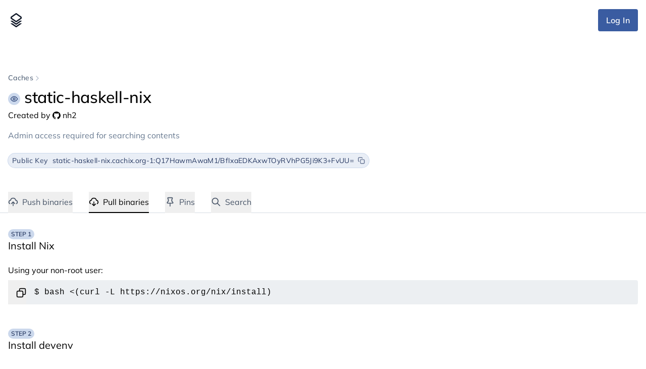

--- FILE ---
content_type: text/html; charset=utf-8
request_url: https://app.cachix.org/cache/static-haskell-nix
body_size: 438
content:
<!DOCTYPE html><html lang="en"><head><script type="module" src="/index.runtime.72c0b802.js"></script><meta charset="utf-8"><meta name="viewport" content="width=device-width, initial-scale=1.0"><meta http-equiv="X-UA-Compatible" content="ie=edge"><title>Cachix - Nix binary cache hosting</title><link rel="icon" href="/favicon.27c1ac1c.svg"><link rel="stylesheet" href="/index.321bd8e1.css"></head><body> <div id="main"></div> <script type="module" src="/index.edd2032b.js"></script> <script defer src="https://static.cloudflareinsights.com/beacon.min.js/vcd15cbe7772f49c399c6a5babf22c1241717689176015" integrity="sha512-ZpsOmlRQV6y907TI0dKBHq9Md29nnaEIPlkf84rnaERnq6zvWvPUqr2ft8M1aS28oN72PdrCzSjY4U6VaAw1EQ==" data-cf-beacon='{"version":"2024.11.0","token":"8d270c0d02df4298a1ec8c2ecebb9746","server_timing":{"name":{"cfCacheStatus":true,"cfEdge":true,"cfExtPri":true,"cfL4":true,"cfOrigin":true,"cfSpeedBrain":true},"location_startswith":null}}' crossorigin="anonymous"></script>
</body></html>

--- FILE ---
content_type: text/css; charset=utf-8
request_url: https://app.cachix.org/index.321bd8e1.css
body_size: 8838
content:
@font-face{font-family:Mulish;font-style:normal;font-display:swap;font-weight:400;src:url(mulish-cyrillic-ext-400-normal.6fcad5c9.woff2)format("woff2"),url(mulish-cyrillic-ext-400-normal.521930fe.woff)format("woff");unicode-range:U+460-52F,U+1C80-1C88,U+20B4,U+2DE0-2DFF,U+A640-A69F,U+FE2E-FE2F}@font-face{font-family:Mulish;font-style:normal;font-display:swap;font-weight:400;src:url(mulish-cyrillic-400-normal.defe5de8.woff2)format("woff2"),url(mulish-cyrillic-400-normal.c286d118.woff)format("woff");unicode-range:U+301,U+400-45F,U+490-491,U+4B0-4B1,U+2116}@font-face{font-family:Mulish;font-style:normal;font-display:swap;font-weight:400;src:url(mulish-vietnamese-400-normal.d7597836.woff2)format("woff2"),url(mulish-vietnamese-400-normal.347493bc.woff)format("woff");unicode-range:U+102-103,U+110-111,U+128-129,U+168-169,U+1A0-1A1,U+1AF-1B0,U+300-301,U+303-304,U+308-309,U+323,U+329,U+1EA0-1EF9,U+20AB}@font-face{font-family:Mulish;font-style:normal;font-display:swap;font-weight:400;src:url(mulish-latin-ext-400-normal.1b1cbfc9.woff2)format("woff2"),url(mulish-latin-ext-400-normal.ea48004c.woff)format("woff");unicode-range:U+100-2AF,U+304,U+308,U+329,U+1E00-1E9F,U+1EF2-1EFF,U+2020,U+20A0-20AB,U+20AD-20C0,U+2113,U+2C60-2C7F,U+A720-A7FF}@font-face{font-family:Mulish;font-style:normal;font-display:swap;font-weight:400;src:url(mulish-latin-400-normal.26e4dc0c.woff2)format("woff2"),url(mulish-latin-400-normal.8b3dec9c.woff)format("woff");unicode-range:U+??,U+131,U+152-153,U+2BB-2BC,U+2C6,U+2DA,U+2DC,U+304,U+308,U+329,U+2000-206F,U+2074,U+20AC,U+2122,U+2191,U+2193,U+2212,U+2215,U+FEFF,U+FFFD}@font-face{font-family:Mulish;font-style:normal;font-display:swap;font-weight:500;src:url(mulish-cyrillic-ext-500-normal.18bb7207.woff2)format("woff2"),url(mulish-cyrillic-ext-500-normal.08e75e2a.woff)format("woff");unicode-range:U+460-52F,U+1C80-1C88,U+20B4,U+2DE0-2DFF,U+A640-A69F,U+FE2E-FE2F}@font-face{font-family:Mulish;font-style:normal;font-display:swap;font-weight:500;src:url(mulish-cyrillic-500-normal.8bf502ea.woff2)format("woff2"),url(mulish-cyrillic-500-normal.9467bc8a.woff)format("woff");unicode-range:U+301,U+400-45F,U+490-491,U+4B0-4B1,U+2116}@font-face{font-family:Mulish;font-style:normal;font-display:swap;font-weight:500;src:url(mulish-vietnamese-500-normal.1fea5939.woff2)format("woff2"),url(mulish-vietnamese-500-normal.8b3494eb.woff)format("woff");unicode-range:U+102-103,U+110-111,U+128-129,U+168-169,U+1A0-1A1,U+1AF-1B0,U+300-301,U+303-304,U+308-309,U+323,U+329,U+1EA0-1EF9,U+20AB}@font-face{font-family:Mulish;font-style:normal;font-display:swap;font-weight:500;src:url(mulish-latin-ext-500-normal.ade717bb.woff2)format("woff2"),url(mulish-latin-ext-500-normal.02897910.woff)format("woff");unicode-range:U+100-2AF,U+304,U+308,U+329,U+1E00-1E9F,U+1EF2-1EFF,U+2020,U+20A0-20AB,U+20AD-20C0,U+2113,U+2C60-2C7F,U+A720-A7FF}@font-face{font-family:Mulish;font-style:normal;font-display:swap;font-weight:500;src:url(mulish-latin-500-normal.4ebba386.woff2)format("woff2"),url(mulish-latin-500-normal.0aec6bb3.woff)format("woff");unicode-range:U+??,U+131,U+152-153,U+2BB-2BC,U+2C6,U+2DA,U+2DC,U+304,U+308,U+329,U+2000-206F,U+2074,U+20AC,U+2122,U+2191,U+2193,U+2212,U+2215,U+FEFF,U+FFFD}@font-face{font-family:Mulish;font-style:normal;font-display:swap;font-weight:600;src:url(mulish-cyrillic-ext-600-normal.8b788988.woff2)format("woff2"),url(mulish-cyrillic-ext-600-normal.5e3fe14e.woff)format("woff");unicode-range:U+460-52F,U+1C80-1C88,U+20B4,U+2DE0-2DFF,U+A640-A69F,U+FE2E-FE2F}@font-face{font-family:Mulish;font-style:normal;font-display:swap;font-weight:600;src:url(mulish-cyrillic-600-normal.bf4dd91c.woff2)format("woff2"),url(mulish-cyrillic-600-normal.96d4113c.woff)format("woff");unicode-range:U+301,U+400-45F,U+490-491,U+4B0-4B1,U+2116}@font-face{font-family:Mulish;font-style:normal;font-display:swap;font-weight:600;src:url(mulish-vietnamese-600-normal.aa028fe3.woff2)format("woff2"),url(mulish-vietnamese-600-normal.26f0dae3.woff)format("woff");unicode-range:U+102-103,U+110-111,U+128-129,U+168-169,U+1A0-1A1,U+1AF-1B0,U+300-301,U+303-304,U+308-309,U+323,U+329,U+1EA0-1EF9,U+20AB}@font-face{font-family:Mulish;font-style:normal;font-display:swap;font-weight:600;src:url(mulish-latin-ext-600-normal.77047f6c.woff2)format("woff2"),url(mulish-latin-ext-600-normal.adaeec87.woff)format("woff");unicode-range:U+100-2AF,U+304,U+308,U+329,U+1E00-1E9F,U+1EF2-1EFF,U+2020,U+20A0-20AB,U+20AD-20C0,U+2113,U+2C60-2C7F,U+A720-A7FF}@font-face{font-family:Mulish;font-style:normal;font-display:swap;font-weight:600;src:url(mulish-latin-600-normal.589c1282.woff2)format("woff2"),url(mulish-latin-600-normal.9e642163.woff)format("woff");unicode-range:U+??,U+131,U+152-153,U+2BB-2BC,U+2C6,U+2DA,U+2DC,U+304,U+308,U+329,U+2000-206F,U+2074,U+20AC,U+2122,U+2191,U+2193,U+2212,U+2215,U+FEFF,U+FFFD}@font-face{font-family:Mulish;font-style:normal;font-display:swap;font-weight:700;src:url(mulish-cyrillic-ext-700-normal.abec9f23.woff2)format("woff2"),url(mulish-cyrillic-ext-700-normal.b6fa4806.woff)format("woff");unicode-range:U+460-52F,U+1C80-1C88,U+20B4,U+2DE0-2DFF,U+A640-A69F,U+FE2E-FE2F}@font-face{font-family:Mulish;font-style:normal;font-display:swap;font-weight:700;src:url(mulish-cyrillic-700-normal.990ecad0.woff2)format("woff2"),url(mulish-cyrillic-700-normal.acac01b0.woff)format("woff");unicode-range:U+301,U+400-45F,U+490-491,U+4B0-4B1,U+2116}@font-face{font-family:Mulish;font-style:normal;font-display:swap;font-weight:700;src:url(mulish-vietnamese-700-normal.1de268fe.woff2)format("woff2"),url(mulish-vietnamese-700-normal.c9e4071d.woff)format("woff");unicode-range:U+102-103,U+110-111,U+128-129,U+168-169,U+1A0-1A1,U+1AF-1B0,U+300-301,U+303-304,U+308-309,U+323,U+329,U+1EA0-1EF9,U+20AB}@font-face{font-family:Mulish;font-style:normal;font-display:swap;font-weight:700;src:url(mulish-latin-ext-700-normal.9f931e98.woff2)format("woff2"),url(mulish-latin-ext-700-normal.e9e8acc9.woff)format("woff");unicode-range:U+100-2AF,U+304,U+308,U+329,U+1E00-1E9F,U+1EF2-1EFF,U+2020,U+20A0-20AB,U+20AD-20C0,U+2113,U+2C60-2C7F,U+A720-A7FF}@font-face{font-family:Mulish;font-style:normal;font-display:swap;font-weight:700;src:url(mulish-latin-700-normal.4df58409.woff2)format("woff2"),url(mulish-latin-700-normal.d0a0bfc0.woff)format("woff");unicode-range:U+??,U+131,U+152-153,U+2BB-2BC,U+2C6,U+2DA,U+2DC,U+304,U+308,U+329,U+2000-206F,U+2074,U+20AC,U+2122,U+2191,U+2193,U+2212,U+2215,U+FEFF,U+FFFD}@font-face{font-family:Mulish;font-style:normal;font-display:swap;font-weight:800;src:url(mulish-cyrillic-ext-800-normal.38ef25f7.woff2)format("woff2"),url(mulish-cyrillic-ext-800-normal.8884690e.woff)format("woff");unicode-range:U+460-52F,U+1C80-1C88,U+20B4,U+2DE0-2DFF,U+A640-A69F,U+FE2E-FE2F}@font-face{font-family:Mulish;font-style:normal;font-display:swap;font-weight:800;src:url(mulish-cyrillic-800-normal.6a59c826.woff2)format("woff2"),url(mulish-cyrillic-800-normal.04454fbc.woff)format("woff");unicode-range:U+301,U+400-45F,U+490-491,U+4B0-4B1,U+2116}@font-face{font-family:Mulish;font-style:normal;font-display:swap;font-weight:800;src:url(mulish-vietnamese-800-normal.0801a851.woff2)format("woff2"),url(mulish-vietnamese-800-normal.1a418ddf.woff)format("woff");unicode-range:U+102-103,U+110-111,U+128-129,U+168-169,U+1A0-1A1,U+1AF-1B0,U+300-301,U+303-304,U+308-309,U+323,U+329,U+1EA0-1EF9,U+20AB}@font-face{font-family:Mulish;font-style:normal;font-display:swap;font-weight:800;src:url(mulish-latin-ext-800-normal.ab7fd0dd.woff2)format("woff2"),url(mulish-latin-ext-800-normal.5e7dde90.woff)format("woff");unicode-range:U+100-2AF,U+304,U+308,U+329,U+1E00-1E9F,U+1EF2-1EFF,U+2020,U+20A0-20AB,U+20AD-20C0,U+2113,U+2C60-2C7F,U+A720-A7FF}@font-face{font-family:Mulish;font-style:normal;font-display:swap;font-weight:800;src:url(mulish-latin-800-normal.a0751fe2.woff2)format("woff2"),url(mulish-latin-800-normal.72803a3e.woff)format("woff");unicode-range:U+??,U+131,U+152-153,U+2BB-2BC,U+2C6,U+2DA,U+2DC,U+304,U+308,U+329,U+2000-206F,U+2074,U+20AC,U+2122,U+2191,U+2193,U+2212,U+2215,U+FEFF,U+FFFD}*,:before,:after,::backdrop{--tw-border-spacing-x:0;--tw-border-spacing-y:0;--tw-translate-x:0;--tw-translate-y:0;--tw-rotate:0;--tw-skew-x:0;--tw-skew-y:0;--tw-scale-x:1;--tw-scale-y:1;--tw-pan-x: ;--tw-pan-y: ;--tw-pinch-zoom: ;--tw-scroll-snap-strictness:proximity;--tw-gradient-from-position: ;--tw-gradient-via-position: ;--tw-gradient-to-position: ;--tw-ordinal: ;--tw-slashed-zero: ;--tw-numeric-figure: ;--tw-numeric-spacing: ;--tw-numeric-fraction: ;--tw-ring-inset: ;--tw-ring-offset-width:0px;--tw-ring-offset-color:#fff;--tw-ring-color:#466eaf80;--tw-ring-offset-shadow:0 0 #0000;--tw-ring-shadow:0 0 #0000;--tw-shadow:0 0 #0000;--tw-shadow-colored:0 0 #0000;--tw-blur: ;--tw-brightness: ;--tw-contrast: ;--tw-grayscale: ;--tw-hue-rotate: ;--tw-invert: ;--tw-saturate: ;--tw-sepia: ;--tw-drop-shadow: ;--tw-backdrop-blur: ;--tw-backdrop-brightness: ;--tw-backdrop-contrast: ;--tw-backdrop-grayscale: ;--tw-backdrop-hue-rotate: ;--tw-backdrop-invert: ;--tw-backdrop-opacity: ;--tw-backdrop-saturate: ;--tw-backdrop-sepia: ;--tw-contain-size: ;--tw-contain-layout: ;--tw-contain-paint: ;--tw-contain-style: }*,:before,:after{box-sizing:border-box;border:0 solid #d5dbe2}:before,:after{--tw-content:""}html,:host{-webkit-text-size-adjust:100%;tab-size:4;font-feature-settings:normal;font-variation-settings:normal;-webkit-tap-highlight-color:transparent;font-family:Mulish,ui-sans-serif,system-ui,sans-serif,Apple Color Emoji,Segoe UI Emoji,Segoe UI Symbol,Noto Color Emoji;line-height:1.5}body{line-height:inherit;margin:0}hr{color:inherit;border-top-width:1px;height:0}abbr:where([title]){-webkit-text-decoration:underline dotted;text-decoration:underline dotted}h1,h2,h3,h4,h5,h6{font-size:inherit;font-weight:inherit}a{color:inherit;-webkit-text-decoration:inherit;-webkit-text-decoration:inherit;text-decoration:inherit}b,strong{font-weight:bolder}code,kbd,samp,pre{font-feature-settings:normal;font-variation-settings:normal;font-family:ui-monospace,SFMono-Regular,Menlo,Monaco,Consolas,Liberation Mono,Courier New,monospace;font-size:1em}small{font-size:80%}sub,sup{vertical-align:baseline;font-size:75%;line-height:0;position:relative}sub{bottom:-.25em}sup{top:-.5em}table{text-indent:0;border-color:inherit;border-collapse:collapse}button,input,optgroup,select,textarea{font-feature-settings:inherit;font-variation-settings:inherit;font-family:inherit;font-size:100%;font-weight:inherit;line-height:inherit;letter-spacing:inherit;color:inherit;margin:0;padding:0}button,select{text-transform:none}button,input:where([type=button]),input:where([type=reset]),input:where([type=submit]){-webkit-appearance:button;background-color:#0000;background-image:none}:-moz-focusring{outline:auto}:-moz-ui-invalid{box-shadow:none}progress{vertical-align:baseline}::-webkit-inner-spin-button{height:auto}::-webkit-outer-spin-button{height:auto}[type=search]{-webkit-appearance:textfield;outline-offset:-2px}::-webkit-search-decoration{-webkit-appearance:none}::-webkit-file-upload-button{-webkit-appearance:button;font:inherit}summary{display:list-item}blockquote,dl,dd,h1,h2,h3,h4,h5,h6,hr,figure,p,pre{margin:0}fieldset{margin:0;padding:0}legend{padding:0}ol,ul,menu{margin:0;padding:0;list-style:none}dialog{padding:0}textarea{resize:vertical}input::placeholder,textarea::placeholder{opacity:1;color:#8696aa}button,[role=button]{cursor:pointer}:disabled{cursor:default}img,svg,video,canvas,audio,iframe,embed,object{vertical-align:middle;display:block}img,video{max-width:100%;height:auto}[hidden]:where(:not([hidden=until-found])){display:none}[type=text],input:where(:not([type])),[type=email],[type=url],[type=password],[type=number],[type=date],[type=datetime-local],[type=month],[type=search],[type=tel],[type=time],[type=week],[multiple],textarea,select{appearance:none;--tw-shadow:0 0 #0000;background-color:#fff;border-width:1px;border-color:#677990;border-radius:0;padding:.5rem .75rem;font-size:1rem;line-height:1.5rem}[type=text]:focus,input:where(:not([type])):focus,[type=email]:focus,[type=url]:focus,[type=password]:focus,[type=number]:focus,[type=date]:focus,[type=datetime-local]:focus,[type=month]:focus,[type=search]:focus,[type=tel]:focus,[type=time]:focus,[type=week]:focus,[multiple]:focus,textarea:focus,select:focus{outline-offset:2px;--tw-ring-inset:var(--tw-empty, );--tw-ring-offset-width:0px;--tw-ring-offset-color:#fff;--tw-ring-color:#3a5ca1;--tw-ring-offset-shadow:var(--tw-ring-inset)0 0 0 var(--tw-ring-offset-width)var(--tw-ring-offset-color);--tw-ring-shadow:var(--tw-ring-inset)0 0 0 calc(1px + var(--tw-ring-offset-width))var(--tw-ring-color);box-shadow:var(--tw-ring-offset-shadow),var(--tw-ring-shadow),var(--tw-shadow);border-color:#3a5ca1;outline:2px solid #0000}input::placeholder,textarea::placeholder{color:#677990;opacity:1}::-webkit-datetime-edit-fields-wrapper{padding:0}::-webkit-date-and-time-value{text-align:inherit;min-height:1.5em}::-webkit-datetime-edit{display:inline-flex}::-webkit-datetime-edit{padding-top:0;padding-bottom:0}::-webkit-datetime-edit-year-field{padding-top:0;padding-bottom:0}::-webkit-datetime-edit-month-field{padding-top:0;padding-bottom:0}::-webkit-datetime-edit-day-field{padding-top:0;padding-bottom:0}::-webkit-datetime-edit-hour-field{padding-top:0;padding-bottom:0}::-webkit-datetime-edit-minute-field{padding-top:0;padding-bottom:0}::-webkit-datetime-edit-second-field{padding-top:0;padding-bottom:0}::-webkit-datetime-edit-millisecond-field{padding-top:0;padding-bottom:0}::-webkit-datetime-edit-meridiem-field{padding-top:0;padding-bottom:0}select{print-color-adjust:exact;background-image:url("data:image/svg+xml,%3csvg xmlns='http://www.w3.org/2000/svg' fill='none' viewBox='0 0 20 20'%3e%3cpath stroke='%23677990' stroke-linecap='round' stroke-linejoin='round' stroke-width='1.5' d='M6 8l4 4 4-4'/%3e%3c/svg%3e");background-position:right .5rem center;background-repeat:no-repeat;background-size:1.5em 1.5em;padding-right:2.5rem}[multiple],[size]:where(select:not([size="1"])){background-image:initial;background-position:initial;background-repeat:unset;background-size:initial;print-color-adjust:unset;padding-right:.75rem}[type=checkbox],[type=radio]{appearance:none;print-color-adjust:exact;vertical-align:middle;-webkit-user-select:none;user-select:none;color:#3a5ca1;--tw-shadow:0 0 #0000;background-color:#fff;background-origin:border-box;border-width:1px;border-color:#677990;flex-shrink:0;width:1rem;height:1rem;padding:0;display:inline-block}[type=checkbox]{border-radius:0}[type=radio]{border-radius:100%}[type=checkbox]:focus,[type=radio]:focus{outline-offset:2px;--tw-ring-inset:var(--tw-empty, );--tw-ring-offset-width:2px;--tw-ring-offset-color:#fff;--tw-ring-color:#3a5ca1;--tw-ring-offset-shadow:var(--tw-ring-inset)0 0 0 var(--tw-ring-offset-width)var(--tw-ring-offset-color);--tw-ring-shadow:var(--tw-ring-inset)0 0 0 calc(2px + var(--tw-ring-offset-width))var(--tw-ring-color);box-shadow:var(--tw-ring-offset-shadow),var(--tw-ring-shadow),var(--tw-shadow);outline:2px solid #0000}[type=checkbox]:checked,[type=radio]:checked{background-color:currentColor;background-position:50%;background-repeat:no-repeat;background-size:100% 100%;border-color:#0000}[type=checkbox]:checked{background-image:url("data:image/svg+xml,%3csvg viewBox='0 0 16 16' fill='white' xmlns='http://www.w3.org/2000/svg'%3e%3cpath d='M12.207 4.793a1 1 0 010 1.414l-5 5a1 1 0 01-1.414 0l-2-2a1 1 0 011.414-1.414L6.5 9.086l4.293-4.293a1 1 0 011.414 0z'/%3e%3c/svg%3e")}@media (forced-colors:active){[type=checkbox]:checked{appearance:auto}}[type=radio]:checked{background-image:url("data:image/svg+xml,%3csvg viewBox='0 0 16 16' fill='white' xmlns='http://www.w3.org/2000/svg'%3e%3ccircle cx='8' cy='8' r='3'/%3e%3c/svg%3e")}@media (forced-colors:active){[type=radio]:checked{appearance:auto}}[type=checkbox]:checked:hover,[type=checkbox]:checked:focus,[type=radio]:checked:hover,[type=radio]:checked:focus{background-color:currentColor;border-color:#0000}[type=checkbox]:indeterminate{background-color:currentColor;background-image:url("data:image/svg+xml,%3csvg xmlns='http://www.w3.org/2000/svg' fill='none' viewBox='0 0 16 16'%3e%3cpath stroke='white' stroke-linecap='round' stroke-linejoin='round' stroke-width='2' d='M4 8h8'/%3e%3c/svg%3e");background-position:50%;background-repeat:no-repeat;background-size:100% 100%;border-color:#0000}@media (forced-colors:active){[type=checkbox]:indeterminate{appearance:auto}}[type=checkbox]:indeterminate:hover,[type=checkbox]:indeterminate:focus{background-color:currentColor;border-color:#0000}[type=file]{background:unset;border-color:inherit;font-size:unset;line-height:inherit;border-width:0;border-radius:0;padding:0}[type=file]:focus{outline:1px solid buttontext;outline:1px auto -webkit-focus-ring-color}.container{width:100%}@media (width>=640px){.container{max-width:640px}}@media (width>=768px){.container{max-width:768px}}@media (width>=1024px){.container{max-width:1024px}}@media (width>=1280px){.container{max-width:1280px}}@media (width>=1536px){.container{max-width:1536px}}.sr-only{clip:rect(0,0,0,0);white-space:nowrap;border-width:0;width:1px;height:1px;margin:-1px;padding:0;position:absolute;overflow:hidden}.visible{visibility:visible}.invisible{visibility:hidden}.\!fixed{position:fixed!important}.fixed{position:fixed}.absolute{position:absolute}.relative{position:relative}.inset-0{inset:0}.inset-\[-1px\]{inset:-1px}.bottom-0{bottom:0}.left-0{left:0}.left-1\/2{left:50%}.right-0{right:0}.top-0{top:0}.top-1\/2{top:50%}.z-10{z-index:10}.z-20{z-index:20}.z-40{z-index:40}.z-50{z-index:50}.-order-1{order:-1}.col-span-10{grid-column:span 10/span 10}.col-span-11{grid-column:span 11/span 11}.col-span-12{grid-column:span 12/span 12}.col-span-2{grid-column:span 2/span 2}.col-span-3{grid-column:span 3/span 3}.col-span-6{grid-column:span 6/span 6}.col-start-11{grid-column-start:11}.mx-auto{margin-left:auto;margin-right:auto}.my-2{margin-top:.5rem;margin-bottom:.5rem}.my-4{margin-top:1rem;margin-bottom:1rem}.my-7{margin-top:1.75rem;margin-bottom:1.75rem}.my-8{margin-top:2rem;margin-bottom:2rem}.-mb-1{margin-bottom:-.25rem}.-mb-\[0\.0rem\]{margin-bottom:0}.-mr-1{margin-right:-.25rem}.-mt-\[3px\]{margin-top:-3px}.mb-1{margin-bottom:.25rem}.mb-12{margin-bottom:3rem}.mb-2{margin-bottom:.5rem}.mb-4{margin-bottom:1rem}.mb-6{margin-bottom:1.5rem}.mb-8{margin-bottom:2rem}.me-2{margin-inline-end:.5rem}.ml-1{margin-left:.25rem}.ml-2{margin-left:.5rem}.ml-4{margin-left:1rem}.ml-8{margin-left:2rem}.ml-auto{margin-left:auto}.mr-1{margin-right:.25rem}.mr-1\.5{margin-right:.375rem}.mr-2{margin-right:.5rem}.mr-4{margin-right:1rem}.ms-1{margin-inline-start:.25rem}.ms-1\.5{margin-inline-start:.375rem}.ms-2{margin-inline-start:.5rem}.ms-3{margin-inline-start:.75rem}.ms-auto{margin-inline-start:auto}.mt-0\.5{margin-top:.125rem}.mt-1{margin-top:.25rem}.mt-10{margin-top:2.5rem}.mt-12{margin-top:3rem}.mt-16{margin-top:4rem}.mt-2{margin-top:.5rem}.mt-24{margin-top:6rem}.mt-3{margin-top:.75rem}.mt-4{margin-top:1rem}.mt-5{margin-top:1.25rem}.mt-6{margin-top:1.5rem}.mt-8{margin-top:2rem}.mt-\[2px\]{margin-top:2px}.mt-\[3px\]{margin-top:3px}.mt-auto{margin-top:auto}.block{display:block}.inline-block{display:inline-block}.inline{display:inline}.flex{display:flex}.inline-flex{display:inline-flex}.table{display:table}.grid{display:grid}.contents{display:contents}.hidden{display:none}.h-1\.5{height:.375rem}.h-10{height:2.5rem}.h-11{height:2.75rem}.h-12{height:3rem}.h-2{height:.5rem}.h-20{height:5rem}.h-4{height:1rem}.h-5{height:1.25rem}.h-6{height:1.5rem}.h-8{height:2rem}.h-full{height:100%}.max-h-\[800px\]{max-height:800px}.min-h-\[400px\]{min-height:400px}.min-h-screen{min-height:100vh}.w-1\.5{width:.375rem}.w-10{width:2.5rem}.w-12{width:3rem}.w-2{width:.5rem}.w-24{width:6rem}.w-32{width:8rem}.w-4{width:1rem}.w-5{width:1.25rem}.w-6{width:1.5rem}.w-64{width:16rem}.w-8{width:2rem}.w-\[10\%\]{width:10%}.w-\[18em\]{width:18em}.w-\[1em\]{width:1em}.w-\[20\%\]{width:20%}.w-\[40\%\]{width:40%}.w-\[60\%\]{width:60%}.w-fit{width:fit-content}.w-full{width:100%}.min-w-\[140px\]{min-width:140px}.min-w-full{min-width:100%}.max-w-2xl{max-width:42rem}.max-w-52{max-width:13rem}.max-w-\[400px\]{max-width:400px}.max-w-full{max-width:100%}.max-w-md{max-width:28rem}.max-w-screen-md{max-width:768px}.max-w-screen-xl{max-width:1280px}.max-w-sm{max-width:24rem}.flex-1{flex:1}.flex-shrink{flex-shrink:1}.flex-shrink-0,.shrink-0{flex-shrink:0}.flex-grow{flex-grow:1}.table-fixed{table-layout:fixed}.origin-top-left{transform-origin:0 0}.-translate-x-1\/2{--tw-translate-x:-50%;transform:translate(var(--tw-translate-x),var(--tw-translate-y))rotate(var(--tw-rotate))skewX(var(--tw-skew-x))skewY(var(--tw-skew-y))scaleX(var(--tw-scale-x))scaleY(var(--tw-scale-y))}.-translate-y-1\/2{--tw-translate-y:-50%;transform:translate(var(--tw-translate-x),var(--tw-translate-y))rotate(var(--tw-rotate))skewX(var(--tw-skew-x))skewY(var(--tw-skew-y))scaleX(var(--tw-scale-x))scaleY(var(--tw-scale-y))}.translate-x-0{--tw-translate-x:0px;transform:translate(var(--tw-translate-x),var(--tw-translate-y))rotate(var(--tw-rotate))skewX(var(--tw-skew-x))skewY(var(--tw-skew-y))scaleX(var(--tw-scale-x))scaleY(var(--tw-scale-y))}.transform{transform:translate(var(--tw-translate-x),var(--tw-translate-y))rotate(var(--tw-rotate))skewX(var(--tw-skew-x))skewY(var(--tw-skew-y))scaleX(var(--tw-scale-x))scaleY(var(--tw-scale-y))}@keyframes pulse{50%{opacity:.5}}.animate-pulse{animation:2s cubic-bezier(.4,0,.6,1) infinite pulse}@keyframes spin{to{transform:rotate(360deg)}}.animate-spin{animation:1s linear infinite spin}.cursor-copy{cursor:copy}.cursor-not-allowed{cursor:not-allowed}.cursor-pointer{cursor:pointer}.list-inside{list-style-position:inside}.list-disc{list-style-type:disc}.grid-cols-1{grid-template-columns:repeat(1,minmax(0,1fr))}.grid-cols-12{grid-template-columns:repeat(12,minmax(0,1fr))}.flex-col{flex-direction:column}.flex-wrap{flex-wrap:wrap}.place-items-center{place-items:center}.items-end{align-items:flex-end}.items-center{align-items:center}.items-baseline{align-items:baseline}.justify-end{justify-content:flex-end}.justify-center{justify-content:center}.justify-between{justify-content:space-between}.gap-1{gap:.25rem}.gap-1\.5{gap:.375rem}.gap-12{gap:3rem}.gap-2{gap:.5rem}.gap-3{gap:.75rem}.gap-4{gap:1rem}.gap-8{gap:2rem}.gap-x-1\.5{column-gap:.375rem}.space-x-2>:not([hidden])~:not([hidden]){--tw-space-x-reverse:0;margin-right:calc(.5rem*var(--tw-space-x-reverse));margin-left:calc(.5rem*calc(1 - var(--tw-space-x-reverse)))}.space-x-3>:not([hidden])~:not([hidden]){--tw-space-x-reverse:0;margin-right:calc(.75rem*var(--tw-space-x-reverse));margin-left:calc(.75rem*calc(1 - var(--tw-space-x-reverse)))}.space-x-4>:not([hidden])~:not([hidden]){--tw-space-x-reverse:0;margin-right:calc(1rem*var(--tw-space-x-reverse));margin-left:calc(1rem*calc(1 - var(--tw-space-x-reverse)))}.space-x-8>:not([hidden])~:not([hidden]){--tw-space-x-reverse:0;margin-right:calc(2rem*var(--tw-space-x-reverse));margin-left:calc(2rem*calc(1 - var(--tw-space-x-reverse)))}.space-y-10>:not([hidden])~:not([hidden]){--tw-space-y-reverse:0;margin-top:calc(2.5rem*calc(1 - var(--tw-space-y-reverse)));margin-bottom:calc(2.5rem*var(--tw-space-y-reverse))}.space-y-12>:not([hidden])~:not([hidden]){--tw-space-y-reverse:0;margin-top:calc(3rem*calc(1 - var(--tw-space-y-reverse)));margin-bottom:calc(3rem*var(--tw-space-y-reverse))}.space-y-2>:not([hidden])~:not([hidden]){--tw-space-y-reverse:0;margin-top:calc(.5rem*calc(1 - var(--tw-space-y-reverse)));margin-bottom:calc(.5rem*var(--tw-space-y-reverse))}.space-y-3>:not([hidden])~:not([hidden]){--tw-space-y-reverse:0;margin-top:calc(.75rem*calc(1 - var(--tw-space-y-reverse)));margin-bottom:calc(.75rem*var(--tw-space-y-reverse))}.space-y-5>:not([hidden])~:not([hidden]){--tw-space-y-reverse:0;margin-top:calc(1.25rem*calc(1 - var(--tw-space-y-reverse)));margin-bottom:calc(1.25rem*var(--tw-space-y-reverse))}.overflow-auto{overflow:auto}.overflow-hidden{overflow:hidden}.overflow-x-auto{overflow-x:auto}.overflow-y-auto{overflow-y:auto}.overflow-x-hidden{overflow-x:hidden}.overflow-x-scroll{overflow-x:scroll}.truncate{text-overflow:ellipsis;white-space:nowrap;overflow:hidden}.whitespace-nowrap{white-space:nowrap}.whitespace-pre{white-space:pre}.break-all{word-break:break-all}.rounded{border-radius:.25rem}.rounded-full{border-radius:9999px}.rounded-lg{border-radius:.5rem}.rounded-md{border-radius:.375rem}.border{border-width:1px}.border-2{border-width:2px}.border-y{border-top-width:1px;border-bottom-width:1px}.border-b{border-bottom-width:1px}.border-b-2{border-bottom-width:2px}.border-t{border-top-width:1px}.border-black{--tw-border-opacity:1;border-color:rgb(0 0 0/var(--tw-border-opacity,1))}.border-blue{--tw-border-opacity:1;border-color:rgb(58 92 161/var(--tw-border-opacity,1))}.border-blue-300{--tw-border-opacity:1;border-color:rgb(158 183 219/var(--tw-border-opacity,1))}.border-gray-200{--tw-border-opacity:1;border-color:rgb(213 219 226/var(--tw-border-opacity,1))}.border-gray-300{--tw-border-opacity:1;border-color:rgb(176 187 201/var(--tw-border-opacity,1))}.border-gray-4{--tw-border-opacity:1;border-color:rgb(102 112 133/var(--tw-border-opacity,1))}.border-gray-400{--tw-border-opacity:1;border-color:rgb(134 150 170/var(--tw-border-opacity,1))}.border-transparent{border-color:#0000}.bg-\[\#F5F1E8\]{--tw-bg-opacity:1;background-color:rgb(245 241 232/var(--tw-bg-opacity,1))}.bg-black{--tw-bg-opacity:1;background-color:rgb(0 0 0/var(--tw-bg-opacity,1))}.bg-blue{--tw-bg-opacity:1;background-color:rgb(58 92 161/var(--tw-bg-opacity,1))}.bg-blue-100{--tw-bg-opacity:1;background-color:rgb(233 238 246/var(--tw-bg-opacity,1))}.bg-blue-200{--tw-bg-opacity:1;background-color:rgb(203 216 236/var(--tw-bg-opacity,1))}.bg-brown-100{--tw-bg-opacity:1;background-color:rgb(239 234 210/var(--tw-bg-opacity,1))}.bg-brown-200{--tw-bg-opacity:1;background-color:rgb(225 212 167/var(--tw-bg-opacity,1))}.bg-brown-50{--tw-bg-opacity:1;background-color:rgb(245 241 232/var(--tw-bg-opacity,1))}.bg-gray-100{--tw-bg-opacity:1;background-color:rgb(236 239 242/var(--tw-bg-opacity,1))}.bg-gray-200{--tw-bg-opacity:1;background-color:rgb(213 219 226/var(--tw-bg-opacity,1))}.bg-gray-300{--tw-bg-opacity:1;background-color:rgb(176 187 201/var(--tw-bg-opacity,1))}.bg-gray-50{--tw-bg-opacity:1;background-color:rgb(246 247 249/var(--tw-bg-opacity,1))}.bg-gray-500{--tw-bg-opacity:1;background-color:rgb(103 121 144/var(--tw-bg-opacity,1))}.bg-green-200{--tw-bg-opacity:1;background-color:rgb(177 233 208/var(--tw-bg-opacity,1))}.bg-green-500{--tw-bg-opacity:1;background-color:rgb(39 162 124/var(--tw-bg-opacity,1))}.bg-purple-100{--tw-bg-opacity:1;background-color:rgb(245 236 251/var(--tw-bg-opacity,1))}.bg-red-100{--tw-bg-opacity:1;background-color:rgb(249 234 231/var(--tw-bg-opacity,1))}.bg-red-200{--tw-bg-opacity:1;background-color:rgb(245 216 211/var(--tw-bg-opacity,1))}.bg-red-600{--tw-bg-opacity:1;background-color:rgb(184 85 66/var(--tw-bg-opacity,1))}.bg-transparent{background-color:#0000}.bg-white{--tw-bg-opacity:1;background-color:rgb(255 255 255/var(--tw-bg-opacity,1))}.bg-yellow-200{--tw-bg-opacity:1;background-color:rgb(254 240 138/var(--tw-bg-opacity,1))}.bg-opacity-75{--tw-bg-opacity:.75}.from-\[\#EEF2F9\]{--tw-gradient-from:#eef2f9 var(--tw-gradient-from-position);--tw-gradient-to:#eef2f900 var(--tw-gradient-to-position);--tw-gradient-stops:var(--tw-gradient-from),var(--tw-gradient-to)}.from-\[\#F8F5EF\]{--tw-gradient-from:#f8f5ef var(--tw-gradient-from-position);--tw-gradient-to:#f8f5ef00 var(--tw-gradient-to-position);--tw-gradient-stops:var(--tw-gradient-from),var(--tw-gradient-to)}.fill-gray-200{fill:#d5dbe2}.fill-red{fill:#b85542}.p-0\.5{padding:.125rem}.p-1{padding:.25rem}.p-2{padding:.5rem}.p-3{padding:.75rem}.p-4{padding:1rem}.p-6{padding:1.5rem}.px-1\.5{padding-left:.375rem;padding-right:.375rem}.px-2{padding-left:.5rem;padding-right:.5rem}.px-3{padding-left:.75rem;padding-right:.75rem}.px-4{padding-left:1rem;padding-right:1rem}.px-6{padding-left:1.5rem;padding-right:1.5rem}.py-0\.5{padding-top:.125rem;padding-bottom:.125rem}.py-1{padding-top:.25rem;padding-bottom:.25rem}.py-1\.5{padding-top:.375rem;padding-bottom:.375rem}.py-16{padding-top:4rem;padding-bottom:4rem}.py-2{padding-top:.5rem;padding-bottom:.5rem}.py-3{padding-top:.75rem;padding-bottom:.75rem}.py-4{padding-top:1rem;padding-bottom:1rem}.py-5{padding-top:1.25rem;padding-bottom:1.25rem}.py-6{padding-top:1.5rem;padding-bottom:1.5rem}.py-8{padding-top:2rem;padding-bottom:2rem}.pb-16{padding-bottom:4rem}.pb-20{padding-bottom:5rem}.pb-32{padding-bottom:8rem}.pb-4{padding-bottom:1rem}.pl-4{padding-left:1rem}.pr-4{padding-right:1rem}.pt-16{padding-top:4rem}.pt-2{padding-top:.5rem}.pt-4{padding-top:1rem}.pt-5{padding-top:1.25rem}.text-left{text-align:left}.text-center{text-align:center}.text-right{text-align:right}.align-middle{vertical-align:middle}.align-bottom{vertical-align:bottom}.font-mono{font-family:ui-monospace,SFMono-Regular,Menlo,Monaco,Consolas,Liberation Mono,Courier New,monospace}.text-2xl{letter-spacing:.01em;font-size:1.5rem;font-weight:500;line-height:1.875rem}.text-3xl{letter-spacing:-.01em;font-size:2rem;font-weight:500;line-height:2.5rem}.text-base{letter-spacing:.025em;font-size:1rem;font-weight:400;line-height:1.4rem}.text-lg{letter-spacing:0;font-size:1.25rem;font-weight:400;line-height:1.56875rem}.text-overline{font-size:.75rem}.text-sm{letter-spacing:.025em;font-size:.875rem;font-weight:400;line-height:1.25rem}.text-xl{letter-spacing:.01em;font-size:1.375rem;font-weight:400;line-height:1.725rem}.text-xs{font-size:.75rem;line-height:1rem}.font-bold{font-weight:700}.font-medium{font-weight:500}.font-normal{font-weight:400}.font-semibold{font-weight:600}.uppercase{text-transform:uppercase}.lowercase{text-transform:lowercase}.capitalize{text-transform:capitalize}.normal-case{text-transform:none}.leading-4{line-height:1rem}.leading-6{line-height:1.5rem}.leading-\[0\]{line-height:0}.leading-relaxed{line-height:1.625}.leading-tight{line-height:1.25}.tracking-tight{letter-spacing:-.025em}.tracking-wide{letter-spacing:.025em}.tracking-wider{letter-spacing:.05em}.text-black{--tw-text-opacity:1;color:rgb(0 0 0/var(--tw-text-opacity,1))}.text-blue{--tw-text-opacity:1;color:rgb(58 92 161/var(--tw-text-opacity,1))}.text-blue-6{--tw-text-opacity:1;color:rgb(8 13 23/var(--tw-text-opacity,1))}.text-blue-600{--tw-text-opacity:1;color:rgb(58 92 161/var(--tw-text-opacity,1))}.text-blue-700{--tw-text-opacity:1;color:rgb(44 68 119/var(--tw-text-opacity,1))}.text-blue-800{--tw-text-opacity:1;color:rgb(39 57 98/var(--tw-text-opacity,1))}.text-blue-900{--tw-text-opacity:1;color:rgb(37 50 85/var(--tw-text-opacity,1))}.text-brown-700{--tw-text-opacity:1;color:rgb(123 84 45/var(--tw-text-opacity,1))}.text-brown-800{--tw-text-opacity:1;color:rgb(104 69 43/var(--tw-text-opacity,1))}.text-brown-900{--tw-text-opacity:1;color:rgb(90 59 41/var(--tw-text-opacity,1))}.text-brown-950{--tw-text-opacity:1;color:rgb(51 31 21/var(--tw-text-opacity,1))}.text-gray-300{--tw-text-opacity:1;color:rgb(176 187 201/var(--tw-text-opacity,1))}.text-gray-400{--tw-text-opacity:1;color:rgb(134 150 170/var(--tw-text-opacity,1))}.text-gray-500{--tw-text-opacity:1;color:rgb(103 121 144/var(--tw-text-opacity,1))}.text-gray-600{--tw-text-opacity:1;color:rgb(82 98 119/var(--tw-text-opacity,1))}.text-gray-700{--tw-text-opacity:1;color:rgb(71 84 103/var(--tw-text-opacity,1))}.text-gray-800{--tw-text-opacity:1;color:rgb(58 68 82/var(--tw-text-opacity,1))}.text-gray-900{--tw-text-opacity:1;color:rgb(52 59 70/var(--tw-text-opacity,1))}.text-green{--tw-text-opacity:1;color:rgb(66 184 144/var(--tw-text-opacity,1))}.text-green-800{--tw-text-opacity:1;color:rgb(18 83 67/var(--tw-text-opacity,1))}.text-red-500{--tw-text-opacity:1;color:rgb(209 116 98/var(--tw-text-opacity,1))}.text-red-600{--tw-text-opacity:1;color:rgb(184 85 66/var(--tw-text-opacity,1))}.text-red-800{--tw-text-opacity:1;color:rgb(131 62 49/var(--tw-text-opacity,1))}.text-red-900{--tw-text-opacity:1;color:rgb(110 56 46/var(--tw-text-opacity,1))}.text-white{--tw-text-opacity:1;color:rgb(255 255 255/var(--tw-text-opacity,1))}.text-yellow-800{--tw-text-opacity:1;color:rgb(133 77 14/var(--tw-text-opacity,1))}.underline{text-decoration-line:underline}.decoration-1{text-decoration-thickness:1px}.underline-offset-4{text-underline-offset:4px}.opacity-0{opacity:0}.opacity-100{opacity:1}.opacity-50{opacity:.5}.shadow{--tw-shadow:0 1px 3px 0 #0000001a,0 1px 2px -1px #0000001a;--tw-shadow-colored:0 1px 3px 0 var(--tw-shadow-color),0 1px 2px -1px var(--tw-shadow-color);box-shadow:var(--tw-ring-offset-shadow,0 0 #0000),var(--tw-ring-shadow,0 0 #0000),var(--tw-shadow)}.shadow-lg{--tw-shadow:0 10px 15px -3px #0000001a,0 4px 6px -4px #0000001a;--tw-shadow-colored:0 10px 15px -3px var(--tw-shadow-color),0 4px 6px -4px var(--tw-shadow-color);box-shadow:var(--tw-ring-offset-shadow,0 0 #0000),var(--tw-ring-shadow,0 0 #0000),var(--tw-shadow)}.shadow-sm{--tw-shadow:0 1px 2px 0 #0000000d;--tw-shadow-colored:0 1px 2px 0 var(--tw-shadow-color);box-shadow:var(--tw-ring-offset-shadow,0 0 #0000),var(--tw-ring-shadow,0 0 #0000),var(--tw-shadow)}.shadow-xl{--tw-shadow:0 20px 25px -5px #0000001a,0 8px 10px -6px #0000001a;--tw-shadow-colored:0 20px 25px -5px var(--tw-shadow-color),0 8px 10px -6px var(--tw-shadow-color);box-shadow:var(--tw-ring-offset-shadow,0 0 #0000),var(--tw-ring-shadow,0 0 #0000),var(--tw-shadow)}.outline-none{outline-offset:2px;outline:2px solid #0000}.ring-1{--tw-ring-offset-shadow:var(--tw-ring-inset)0 0 0 var(--tw-ring-offset-width)var(--tw-ring-offset-color);--tw-ring-shadow:var(--tw-ring-inset)0 0 0 calc(1px + var(--tw-ring-offset-width))var(--tw-ring-color);box-shadow:var(--tw-ring-offset-shadow),var(--tw-ring-shadow),var(--tw-shadow,0 0 #0000)}.ring-inset{--tw-ring-inset:inset}.ring-gray-300{--tw-ring-opacity:1;--tw-ring-color:rgb(176 187 201/var(--tw-ring-opacity,1))}.filter{filter:var(--tw-blur)var(--tw-brightness)var(--tw-contrast)var(--tw-grayscale)var(--tw-hue-rotate)var(--tw-invert)var(--tw-saturate)var(--tw-sepia)var(--tw-drop-shadow)}.backdrop-blur-sm{--tw-backdrop-blur:blur(4px);-webkit-backdrop-filter:var(--tw-backdrop-blur)var(--tw-backdrop-brightness)var(--tw-backdrop-contrast)var(--tw-backdrop-grayscale)var(--tw-backdrop-hue-rotate)var(--tw-backdrop-invert)var(--tw-backdrop-opacity)var(--tw-backdrop-saturate)var(--tw-backdrop-sepia);backdrop-filter:var(--tw-backdrop-blur)var(--tw-backdrop-brightness)var(--tw-backdrop-contrast)var(--tw-backdrop-grayscale)var(--tw-backdrop-hue-rotate)var(--tw-backdrop-invert)var(--tw-backdrop-opacity)var(--tw-backdrop-saturate)var(--tw-backdrop-sepia)}.transition{transition-property:color,background-color,border-color,text-decoration-color,fill,stroke,opacity,box-shadow,transform,filter,-webkit-backdrop-filter,-webkit-backdrop-filter,backdrop-filter;transition-duration:.15s;transition-timing-function:cubic-bezier(.4,0,.2,1)}.transition-all{transition-property:all;transition-duration:.15s;transition-timing-function:cubic-bezier(.4,0,.2,1)}.transition-colors{transition-property:color,background-color,border-color,text-decoration-color,fill,stroke;transition-duration:.15s;transition-timing-function:cubic-bezier(.4,0,.2,1)}.transition-opacity{transition-property:opacity;transition-duration:.15s;transition-timing-function:cubic-bezier(.4,0,.2,1)}.stretched-link:after{content:"";width:100%;height:100%;position:absolute;top:0;left:0}.scrollbar-hide::-webkit-scrollbar{display:none}.scrollbar-hide{-ms-overflow-style:none;scrollbar-width:none}form input[name=address]{display:none}pre{overflow:auto}html,body,#main,#wrap{height:100%;margin:0}#content{min-height:-webkit-calc(100% - 50px);min-height:-moz-calc(100% - 50px);min-height:calc(100% - 50px)}.before\:absolute:before{content:var(--tw-content);position:absolute}.before\:left-0:before{content:var(--tw-content);left:0}.before\:top-0:before{content:var(--tw-content);top:0}.before\:-z-10:before{content:var(--tw-content);z-index:-10}.before\:h-full:before{content:var(--tw-content);height:100%}.before\:w-full:before{content:var(--tw-content);width:100%}.before\:bg-gradient-to-r:before{content:var(--tw-content);background-image:linear-gradient(to right,var(--tw-gradient-stops))}.before\:transition-opacity:before{content:var(--tw-content);transition-property:opacity;transition-duration:.15s;transition-timing-function:cubic-bezier(.4,0,.2,1)}.before\:duration-100:before{content:var(--tw-content);transition-duration:.1s}.first\:pl-0:first-child{padding-left:0}.last\:pr-0:last-child{padding-right:0}.hover\:bg-blue-200:hover{--tw-bg-opacity:1;background-color:rgb(203 216 236/var(--tw-bg-opacity,1))}.hover\:bg-blue-300:hover{--tw-bg-opacity:1;background-color:rgb(158 183 219/var(--tw-bg-opacity,1))}.hover\:bg-blue-500:hover{--tw-bg-opacity:1;background-color:rgb(70 110 175/var(--tw-bg-opacity,1))}.hover\:bg-brown-100:hover{--tw-bg-opacity:1;background-color:rgb(239 234 210/var(--tw-bg-opacity,1))}.hover\:bg-brown-300:hover{--tw-bg-opacity:1;background-color:rgb(208 184 116/var(--tw-bg-opacity,1))}.hover\:bg-gray-200:hover{--tw-bg-opacity:1;background-color:rgb(213 219 226/var(--tw-bg-opacity,1))}.hover\:bg-gray-50:hover{--tw-bg-opacity:1;background-color:rgb(246 247 249/var(--tw-bg-opacity,1))}.hover\:bg-gray-950:hover{--tw-bg-opacity:1;background-color:rgb(34 39 47/var(--tw-bg-opacity,1))}.hover\:bg-red-200:hover{--tw-bg-opacity:1;background-color:rgb(245 216 211/var(--tw-bg-opacity,1))}.hover\:text-blue:hover{--tw-text-opacity:1;color:rgb(58 92 161/var(--tw-text-opacity,1))}.hover\:text-blue-800:hover{--tw-text-opacity:1;color:rgb(39 57 98/var(--tw-text-opacity,1))}.hover\:text-gray-800:hover{--tw-text-opacity:1;color:rgb(58 68 82/var(--tw-text-opacity,1))}.hover\:text-red-800:hover{--tw-text-opacity:1;color:rgb(131 62 49/var(--tw-text-opacity,1))}.hover\:underline:hover{text-decoration-line:underline}.focus\:border-indigo-500:focus{--tw-border-opacity:1;border-color:rgb(99 102 241/var(--tw-border-opacity,1))}.focus\:outline-none:focus{outline-offset:2px;outline:2px solid #0000}.focus\:ring-2:focus{--tw-ring-offset-shadow:var(--tw-ring-inset)0 0 0 var(--tw-ring-offset-width)var(--tw-ring-offset-color);--tw-ring-shadow:var(--tw-ring-inset)0 0 0 calc(2px + var(--tw-ring-offset-width))var(--tw-ring-color);box-shadow:var(--tw-ring-offset-shadow),var(--tw-ring-shadow),var(--tw-shadow,0 0 #0000)}.focus\:ring-blue-500:focus{--tw-ring-opacity:1;--tw-ring-color:rgb(70 110 175/var(--tw-ring-opacity,1))}.focus\:ring-indigo-500:focus{--tw-ring-opacity:1;--tw-ring-color:rgb(99 102 241/var(--tw-ring-opacity,1))}.focus-visible\:outline-none:focus-visible{outline-offset:2px;outline:2px solid #0000}.active\:bg-blue-400:active{--tw-bg-opacity:1;background-color:rgb(107 145 199/var(--tw-bg-opacity,1))}.active\:bg-brown-400:active{--tw-bg-opacity:1;background-color:rgb(193 159 78/var(--tw-bg-opacity,1))}.active\:bg-gray-900:active{--tw-bg-opacity:1;background-color:rgb(52 59 70/var(--tw-bg-opacity,1))}.active\:bg-red-300:active{--tw-bg-opacity:1;background-color:rgb(237 189 180/var(--tw-bg-opacity,1))}.group:hover .group-hover\:bg-blue-300{--tw-bg-opacity:1;background-color:rgb(158 183 219/var(--tw-bg-opacity,1))}.group:hover .group-hover\:bg-brown-200{--tw-bg-opacity:1;background-color:rgb(225 212 167/var(--tw-bg-opacity,1))}.group:hover .group-hover\:underline{text-decoration-line:underline}.group:hover .before\:group-hover\:opacity-0:before{content:var(--tw-content);opacity:0}.group[aria-checked=true] .group-aria-checked\:inline{display:inline}.data-blue\:bg-blue-100[data-color~=blue]{--tw-bg-opacity:1;background-color:rgb(233 238 246/var(--tw-bg-opacity,1))}.data-blue\:text-blue-800\/80[data-color~=blue]{color:#273962cc}.data-blue\:ring-blue-200[data-color~=blue]{--tw-ring-opacity:1;--tw-ring-color:rgb(203 216 236/var(--tw-ring-opacity,1))}.data-blue\:selection\:bg-blue-200 [data-color~=blue]::selection,.data-blue\:selection\:bg-blue-200[data-color~=blue]::selection{--tw-bg-opacity:1;background-color:rgb(203 216 236/var(--tw-bg-opacity,1))}.focus-within\:data-blue\:ring-blue-800[data-color~=blue]:focus-within{--tw-ring-opacity:1;--tw-ring-color:rgb(39 57 98/var(--tw-ring-opacity,1))}.aria-checked\:data-blue\:bg-blue-100[data-color~=blue][aria-checked=true]{--tw-bg-opacity:1;background-color:rgb(233 238 246/var(--tw-bg-opacity,1))}.aria-checked\:data-blue\:text-blue-950[data-color~=blue][aria-checked=true]{--tw-text-opacity:1;color:rgb(25 32 56/var(--tw-text-opacity,1))}.data-brown\:bg-brown-50[data-color~=brown]{--tw-bg-opacity:1;background-color:rgb(245 241 232/var(--tw-bg-opacity,1))}.data-brown\:text-brown-900\/80[data-color~=brown]{color:#5a3b29cc}.data-brown\:ring-brown-100[data-color~=brown]{--tw-ring-opacity:1;--tw-ring-color:rgb(239 234 210/var(--tw-ring-opacity,1))}.data-brown\:selection\:bg-brown-200 [data-color~=brown]::selection,.data-brown\:selection\:bg-brown-200[data-color~=brown]::selection{--tw-bg-opacity:1;background-color:rgb(225 212 167/var(--tw-bg-opacity,1))}.focus-within\:data-brown\:ring-brown-800[data-color~=brown]:focus-within{--tw-ring-opacity:1;--tw-ring-color:rgb(104 69 43/var(--tw-ring-opacity,1))}.aria-checked\:data-brown\:bg-brown-50[data-color~=brown][aria-checked=true]{--tw-bg-opacity:1;background-color:rgb(245 241 232/var(--tw-bg-opacity,1))}.aria-checked\:data-brown\:text-brown-950[data-color~=brown][aria-checked=true]{--tw-text-opacity:1;color:rgb(51 31 21/var(--tw-text-opacity,1))}.data-\[color\=blue\]\:text-blue-800[data-color=blue]{--tw-text-opacity:1;color:rgb(39 57 98/var(--tw-text-opacity,1))}.data-\[color\=brown\]\:text-brown-900[data-color=brown]{--tw-text-opacity:1;color:rgb(90 59 41/var(--tw-text-opacity,1))}.group[data-color~=blue] .group-data-blue\:border-blue{--tw-border-opacity:1;border-color:rgb(58 92 161/var(--tw-border-opacity,1))}.group[data-color~=blue] .group-data-blue\:text-blue{--tw-text-opacity:1;color:rgb(58 92 161/var(--tw-text-opacity,1))}.group[aria-checked=true][data-color~=blue] .group-aria-checked\:group-data-blue\:border-blue{--tw-border-opacity:1;border-color:rgb(58 92 161/var(--tw-border-opacity,1))}.group[aria-checked=true][data-color~=blue] .group-aria-checked\:group-data-blue\:bg-blue{--tw-bg-opacity:1;background-color:rgb(58 92 161/var(--tw-bg-opacity,1))}.group[aria-checked=true][data-color~=blue] .group-aria-checked\:group-data-blue\:text-blue-950\/80{color:#192038cc}.group[data-color~=brown] .group-data-brown\:border-brown-800{--tw-border-opacity:1;border-color:rgb(104 69 43/var(--tw-border-opacity,1))}.group[data-color~=brown] .group-data-brown\:text-brown-800{--tw-text-opacity:1;color:rgb(104 69 43/var(--tw-text-opacity,1))}.group[aria-checked=true][data-color~=brown] .group-aria-checked\:group-data-brown\:border-brown-800{--tw-border-opacity:1;border-color:rgb(104 69 43/var(--tw-border-opacity,1))}.group[aria-checked=true][data-color~=brown] .group-aria-checked\:group-data-brown\:bg-brown-800{--tw-bg-opacity:1;background-color:rgb(104 69 43/var(--tw-bg-opacity,1))}.group[aria-checked=true][data-color~=brown] .group-aria-checked\:group-data-brown\:text-brown-950\/80{color:#331f15cc}@media not all and (width>=1024px){.max-lg\:-order-1{order:-1}.max-lg\:mb-8{margin-bottom:2rem}}@media not all and (width>=768px){.max-md\:mt-8{margin-top:2rem}.max-md\:w-full{width:100%}.max-md\:space-y-2>:not([hidden])~:not([hidden]){--tw-space-y-reverse:0;margin-top:calc(.5rem*calc(1 - var(--tw-space-y-reverse)));margin-bottom:calc(.5rem*var(--tw-space-y-reverse))}.max-md\:space-y-4>:not([hidden])~:not([hidden]){--tw-space-y-reverse:0;margin-top:calc(1rem*calc(1 - var(--tw-space-y-reverse)));margin-bottom:calc(1rem*var(--tw-space-y-reverse))}}@media not all and (width>=640px){.max-sm\:inset-0{inset:0}.max-sm\:left-0{left:0}.max-sm\:top-20{top:5rem}.max-sm\:mt-2{margin-top:.5rem}.max-sm\:overflow-hidden{overflow:hidden}}@media (width>=640px){.sm\:\!absolute{position:absolute!important}.sm\:right-0{right:0}.sm\:col-span-3{grid-column:span 3/span 3}.sm\:col-span-4{grid-column:span 4/span 4}.sm\:mx-0{margin-left:0;margin-right:0}.sm\:my-8{margin-top:2rem;margin-bottom:2rem}.sm\:ml-3{margin-left:.75rem}.sm\:ml-4{margin-left:1rem}.sm\:ms-2{margin-inline-start:.5rem}.sm\:mt-0{margin-top:0}.sm\:block{display:block}.sm\:flex{display:flex}.sm\:h-10{height:2.5rem}.sm\:w-10{width:2.5rem}.sm\:w-\[18em\]{width:18em}.sm\:w-full{width:100%}.sm\:max-w-lg{max-width:32rem}.sm\:origin-top-right{transform-origin:100% 0}.sm\:grid-cols-12{grid-template-columns:repeat(12,minmax(0,1fr))}.sm\:flex-row{flex-direction:row}.sm\:flex-row-reverse{flex-direction:row-reverse}.sm\:items-start{align-items:flex-start}.sm\:items-center{align-items:center}.sm\:rounded-md{border-radius:.375rem}.sm\:p-0{padding:0}.sm\:p-6{padding:1.5rem}.sm\:px-6{padding-left:1.5rem;padding-right:1.5rem}.sm\:py-2{padding-top:.5rem;padding-bottom:.5rem}.sm\:pb-4{padding-bottom:1rem}.sm\:text-left{text-align:left}.sm\:align-middle{vertical-align:middle}.sm\:shadow-lg{--tw-shadow:0 10px 15px -3px #0000001a,0 4px 6px -4px #0000001a;--tw-shadow-colored:0 10px 15px -3px var(--tw-shadow-color),0 4px 6px -4px var(--tw-shadow-color);box-shadow:var(--tw-ring-offset-shadow,0 0 #0000),var(--tw-ring-shadow,0 0 #0000),var(--tw-shadow)}.sm\:ring-1{--tw-ring-offset-shadow:var(--tw-ring-inset)0 0 0 var(--tw-ring-offset-width)var(--tw-ring-offset-color);--tw-ring-shadow:var(--tw-ring-inset)0 0 0 calc(1px + var(--tw-ring-offset-width))var(--tw-ring-color);box-shadow:var(--tw-ring-offset-shadow),var(--tw-ring-shadow),var(--tw-shadow,0 0 #0000)}.sm\:ring-gray-300{--tw-ring-opacity:1;--tw-ring-color:rgb(176 187 201/var(--tw-ring-opacity,1))}}@media (width>=768px){.md\:inset-0{inset:0}.md\:order-1{order:1}.md\:col-span-3{grid-column:span 3/span 3}.md\:col-span-4{grid-column:span 4/span 4}.md\:col-span-6{grid-column:span 6/span 6}.md\:col-span-9{grid-column:span 9/span 9}.md\:mb-0{margin-bottom:0}.md\:ml-auto{margin-left:auto}.md\:ms-0{margin-inline-start:0}.md\:mt-0{margin-top:0}.md\:mt-1{margin-top:.25rem}.md\:block{display:block}.md\:flex{display:flex}.md\:inline-flex{display:inline-flex}.md\:grid{display:grid}.md\:hidden{display:none}.md\:w-1\/2{width:50%}.md\:w-1\/3{width:33.3333%}.md\:w-32{width:8rem}.md\:w-48{width:12rem}.md\:w-auto{width:auto}.md\:min-w-96{min-width:24rem}.md\:max-w-lg{max-width:32rem}.md\:grid-cols-12{grid-template-columns:repeat(12,minmax(0,1fr))}.md\:flex-row{flex-direction:row}.md\:flex-col{flex-direction:column}.md\:flex-wrap{flex-wrap:wrap}.md\:items-end{align-items:flex-end}.md\:items-center{align-items:center}.md\:gap-2{gap:.5rem}.md\:gap-3{gap:.75rem}.md\:gap-8{gap:2rem}.md\:gap-y-12{row-gap:3rem}.md\:space-x-2>:not([hidden])~:not([hidden]){--tw-space-x-reverse:0;margin-right:calc(.5rem*var(--tw-space-x-reverse));margin-left:calc(.5rem*calc(1 - var(--tw-space-x-reverse)))}.md\:space-x-5>:not([hidden])~:not([hidden]){--tw-space-x-reverse:0;margin-right:calc(1.25rem*var(--tw-space-x-reverse));margin-left:calc(1.25rem*calc(1 - var(--tw-space-x-reverse)))}.md\:space-x-6>:not([hidden])~:not([hidden]){--tw-space-x-reverse:0;margin-right:calc(1.5rem*var(--tw-space-x-reverse));margin-left:calc(1.5rem*calc(1 - var(--tw-space-x-reverse)))}.md\:space-y-0>:not([hidden])~:not([hidden]){--tw-space-y-reverse:0;margin-top:calc(0px*calc(1 - var(--tw-space-y-reverse)));margin-bottom:calc(0px*var(--tw-space-y-reverse))}.md\:px-8{padding-left:2rem;padding-right:2rem}.md\:py-5{padding-top:1.25rem;padding-bottom:1.25rem}.md\:text-base{letter-spacing:.025em;font-size:1rem;font-weight:400;line-height:1.4rem}.md\:\*\:h-11>*{height:2.75rem}}@media (width>=1024px){.lg\:col-span-2{grid-column:span 2/span 2}.lg\:col-span-4{grid-column:span 4/span 4}.lg\:ml-auto{margin-left:auto}.lg\:block{display:block}.lg\:flex{display:flex}.lg\:w-full{width:100%}.lg\:flex-row{flex-direction:row}.lg\:items-center{align-items:center}.lg\:gap-6{gap:1.5rem}.lg\:p-8{padding:2rem}}.\[\&_\.cx-copied-icon\]\:data-\[copied\=true\]\:block[data-copied=true] .cx-copied-icon{display:block}.\[\&_\.cx-copy-icon\]\:data-\[copied\=true\]\:hidden[data-copied=true] .cx-copy-icon{display:none}

--- FILE ---
content_type: image/svg+xml
request_url: https://app.cachix.org/cachix-logo-with-brand.59b76148.svg
body_size: 651
content:
<svg width="185" height="72" fill="none" xmlns="http://www.w3.org/2000/svg"><path d="M83.476 48.57c4.406 0 8.26-2.169 10.326-5.577l-4.75-2.753c-1.033 1.859-3.132 2.96-5.576 2.96-4.269 0-7.022-2.857-7.022-7.16 0-4.302 2.754-7.16 7.022-7.16 2.444 0 4.509 1.102 5.576 2.961l4.75-2.754c-2.1-3.407-5.955-5.576-10.326-5.576-7.263 0-12.53 5.439-12.53 12.53 0 7.09 5.267 12.529 12.53 12.529ZM108.013 30.877v1.618c-1.136-1.308-2.822-2.1-5.128-2.1-4.51 0-8.227 3.959-8.227 9.088 0 5.128 3.717 9.087 8.227 9.087 2.306 0 3.992-.792 5.128-2.1v1.618h5.163v-17.21h-5.163Zm-4.096 12.805c-2.375 0-4.096-1.618-4.096-4.2 0-2.581 1.721-4.199 4.096-4.199s4.096 1.618 4.096 4.2c0 2.581-1.721 4.199-4.096 4.199ZM124.365 48.57c3.373 0 6.299-1.756 7.779-4.44l-4.509-2.582c-.551 1.205-1.824 1.927-3.339 1.927-2.237 0-3.89-1.617-3.89-3.992s1.653-3.993 3.89-3.993c1.515 0 2.754.723 3.339 1.927l4.509-2.616c-1.48-2.65-4.44-4.406-7.779-4.406-5.232 0-9.122 3.959-9.122 9.088 0 5.128 3.89 9.087 9.122 9.087ZM143.447 30.395c-2.272 0-3.993.826-4.922 2.1v-8.502h-5.164v24.095h5.164V38.69c0-2.444 1.308-3.546 3.201-3.546 1.652 0 2.994.999 2.994 3.133v9.81h5.164V37.52c0-4.647-2.961-7.126-6.437-7.126ZM155.15 29.363c1.687 0 3.098-1.412 3.098-3.098 0-1.687-1.411-3.098-3.098-3.098-1.686 0-3.098 1.411-3.098 3.098 0 1.686 1.412 3.098 3.098 3.098Zm-2.581 18.725h5.163v-17.21h-5.163v17.21ZM176.999 48.088l-6.161-8.743 5.955-8.468h-5.92l-2.995 4.268-2.995-4.268h-5.92l5.955 8.468-6.162 8.743h5.921l3.201-4.544 3.201 4.544h5.92Z" fill="#0C192F"/><path fill-rule="evenodd" clip-rule="evenodd" d="M47.44 25.332 30.373 13.334 13.02 25.354v1.653l17.352 11.75L47.44 27.03v-1.697ZM9.545 21.655A3.586 3.586 0 0 0 8 24.603v3.165c0 1.19.59 2.302 1.575 2.968l18.792 12.726a3.586 3.586 0 0 0 4.041-.013l18.498-12.71a3.586 3.586 0 0 0 1.555-2.956v-3.196a3.586 3.586 0 0 0-1.524-2.933L32.439 8.652a3.586 3.586 0 0 0-4.103-.014L9.544 21.655Z" fill="#0C192F"/><path fill-rule="evenodd" clip-rule="evenodd" d="M8.064 38.244a3.586 3.586 0 0 0 1.516 2.32l18.792 12.725a3.585 3.585 0 0 0 4.041-.014l18.497-12.71a3.586 3.586 0 0 0 1.499-2.32h-6.985L30.377 48.583l-15.269-10.34H8.064Z" fill="#0C192F"/><path fill-rule="evenodd" clip-rule="evenodd" d="M8.064 48.339a3.586 3.586 0 0 0 1.516 2.318l18.792 12.726a3.586 3.586 0 0 0 4.041-.014L50.91 50.66a3.586 3.586 0 0 0 1.499-2.32h-6.985l-15.047 10.34-15.269-10.34H8.064Z" fill="#0C192F"/></svg>

--- FILE ---
content_type: text/javascript
request_url: https://app.cachix.org/index.runtime.72c0b802.js
body_size: 189
content:
var e=globalThis,r={},t={},o=e.parcelRequire747e;null==o&&((o=function(e){if(e in r)return r[e].exports;if(e in t){var o=t[e];delete t[e];var i={id:e,exports:{}};return r[e]=i,o.call(i.exports,i,i.exports),i.exports}var n=Error("Cannot find module '"+e+"'");throw n.code="MODULE_NOT_FOUND",n}).register=function(e,r){t[e]=r},e.parcelRequire747e=o),(0,o.register)("dRo73",function(e,r){Object.defineProperty(e.exports,"register",{get:()=>t,set:e=>t=e,enumerable:!0,configurable:!0});var t,o=new Map;t=function(e,r){for(var t=0;t<r.length-1;t+=2)o.set(r[t],{baseUrl:e,path:r[t+1]})}}),o("dRo73").register(new URL("",import.meta.url).toString(),JSON.parse('["c4dw2","index.edd2032b.js","jyZtN","cachix-logo.ef179772.svg","1ZjXC","cachix-logo-with-brand.59b76148.svg"]'));

--- FILE ---
content_type: text/javascript
request_url: https://app.cachix.org/index.edd2032b.js
body_size: 194198
content:
function e(e,t,r,n){Object.defineProperty(e,t,{get:r,set:n,enumerable:!0,configurable:!0})}var t=globalThis;function r(e){return e&&e.__esModule?e.default:e}var n={},o={},i=t.parcelRequire747e;null==i&&((i=function(e){if(e in n)return n[e].exports;if(e in o){var t=o[e];delete o[e];var r={id:e,exports:{}};return n[e]=r,t.call(r.exports,r,r.exports),r.exports}var i=Error("Cannot find module '"+e+"'");throw i.code="MODULE_NOT_FOUND",i}).register=function(e,t){o[e]=t},t.parcelRequire747e=i);var a=i.register;a("cjuLU",function(t,r){e(t.exports,"Fragment",()=>n,e=>n=e),e(t.exports,"jsx",()=>o,e=>o=e),e(t.exports,"jsxs",()=>a,e=>a=e),i("5J2NM");var n,o,a,u=i("fYo6y"),l=60103;if(n=60107,"function"==typeof Symbol&&Symbol.for){var s=Symbol.for;l=s("react.element"),n=s("react.fragment")}var c=u.__SECRET_INTERNALS_DO_NOT_USE_OR_YOU_WILL_BE_FIRED.ReactCurrentOwner,f=Object.prototype.hasOwnProperty,d={key:!0,ref:!0,__self:!0,__source:!0};function h(e,t,r){var n,o={},i=null,a=null;for(n in void 0!==r&&(i=""+r),void 0!==t.key&&(i=""+t.key),void 0!==t.ref&&(a=t.ref),t)f.call(t,n)&&!d.hasOwnProperty(n)&&(o[n]=t[n]);if(e&&e.defaultProps)for(n in t=e.defaultProps)void 0===o[n]&&(o[n]=t[n]);return{$$typeof:l,type:e,key:i,ref:a,props:o,_owner:c.current}}o=h,a=h}),a("5J2NM",function(e,t){var r=Object.getOwnPropertySymbols,n=Object.prototype.hasOwnProperty,o=Object.prototype.propertyIsEnumerable;e.exports=!function(){try{if(!Object.assign)return!1;var e=new String("abc");if(e[5]="de","5"===Object.getOwnPropertyNames(e)[0])return!1;for(var t={},r=0;r<10;r++)t["_"+String.fromCharCode(r)]=r;var n=Object.getOwnPropertyNames(t).map(function(e){return t[e]});if("0123456789"!==n.join(""))return!1;var o={};if("abcdefghijklmnopqrst".split("").forEach(function(e){o[e]=e}),"abcdefghijklmnopqrst"!==Object.keys(Object.assign({},o)).join(""))return!1;return!0}catch(e){return!1}}()?function(e,t){for(var i,a,u=function(e){if(null==e)throw TypeError("Object.assign cannot be called with null or undefined");return Object(e)}(e),l=1;l<arguments.length;l++){for(var s in i=Object(arguments[l]))n.call(i,s)&&(u[s]=i[s]);if(r){a=r(i);for(var c=0;c<a.length;c++)o.call(i,a[c])&&(u[a[c]]=i[a[c]])}}return u}:Object.assign}),a("fYo6y",function(e,t){e.exports=i("ha5xJ")}),a("ha5xJ",function(t,r){e(t.exports,"Fragment",()=>n,e=>n=e),e(t.exports,"StrictMode",()=>o,e=>o=e),e(t.exports,"Profiler",()=>a,e=>a=e),e(t.exports,"Suspense",()=>u,e=>u=e),e(t.exports,"Children",()=>l,e=>l=e),e(t.exports,"Component",()=>s,e=>s=e),e(t.exports,"PureComponent",()=>c,e=>c=e),e(t.exports,"__SECRET_INTERNALS_DO_NOT_USE_OR_YOU_WILL_BE_FIRED",()=>f,e=>f=e),e(t.exports,"cloneElement",()=>d,e=>d=e),e(t.exports,"createContext",()=>h,e=>h=e),e(t.exports,"createElement",()=>p,e=>p=e),e(t.exports,"createFactory",()=>m,e=>m=e),e(t.exports,"createRef",()=>v,e=>v=e),e(t.exports,"forwardRef",()=>b,e=>b=e),e(t.exports,"isValidElement",()=>g,e=>g=e),e(t.exports,"lazy",()=>y,e=>y=e),e(t.exports,"memo",()=>_,e=>_=e),e(t.exports,"useCallback",()=>w,e=>w=e),e(t.exports,"useContext",()=>x,e=>x=e),e(t.exports,"useDebugValue",()=>S,e=>S=e),e(t.exports,"useEffect",()=>C,e=>C=e),e(t.exports,"useImperativeHandle",()=>k,e=>k=e),e(t.exports,"useLayoutEffect",()=>E,e=>E=e),e(t.exports,"useMemo",()=>T,e=>T=e),e(t.exports,"useReducer",()=>R,e=>R=e),e(t.exports,"useRef",()=>P,e=>P=e),e(t.exports,"useState",()=>O,e=>O=e),e(t.exports,"version",()=>z,e=>z=e);var n,o,a,u,l,s,c,f,d,h,p,m,v,b,g,y,_,w,x,S,C,k,E,T,R,P,O,z,I=i("5J2NM"),M=60103,A=60106;n=60107,o=60108,a=60114;var L=60109,j=60110,$=60112;u=60113;var N=60115,D=60116;if("function"==typeof Symbol&&Symbol.for){var W=Symbol.for;M=W("react.element"),A=W("react.portal"),n=W("react.fragment"),o=W("react.strict_mode"),a=W("react.profiler"),L=W("react.provider"),j=W("react.context"),$=W("react.forward_ref"),u=W("react.suspense"),N=W("react.memo"),D=W("react.lazy")}var F="function"==typeof Symbol&&Symbol.iterator;function U(e){for(var t="https://reactjs.org/docs/error-decoder.html?invariant="+e,r=1;r<arguments.length;r++)t+="&args[]="+encodeURIComponent(arguments[r]);return"Minified React error #"+e+"; visit "+t+" for the full message or use the non-minified dev environment for full errors and additional helpful warnings."}var q={isMounted:function(){return!1},enqueueForceUpdate:function(){},enqueueReplaceState:function(){},enqueueSetState:function(){}},H={};function G(e,t,r){this.props=e,this.context=t,this.refs=H,this.updater=r||q}function B(){}function V(e,t,r){this.props=e,this.context=t,this.refs=H,this.updater=r||q}G.prototype.isReactComponent={},G.prototype.setState=function(e,t){if("object"!=typeof e&&"function"!=typeof e&&null!=e)throw Error(U(85));this.updater.enqueueSetState(this,e,t,"setState")},G.prototype.forceUpdate=function(e){this.updater.enqueueForceUpdate(this,e,"forceUpdate")},B.prototype=G.prototype;var Q=V.prototype=new B;Q.constructor=V,I(Q,G.prototype),Q.isPureReactComponent=!0;var K={current:null},J=Object.prototype.hasOwnProperty,Y={key:!0,ref:!0,__self:!0,__source:!0};function Z(e,t,r){var n,o={},i=null,a=null;if(null!=t)for(n in void 0!==t.ref&&(a=t.ref),void 0!==t.key&&(i=""+t.key),t)J.call(t,n)&&!Y.hasOwnProperty(n)&&(o[n]=t[n]);var u=arguments.length-2;if(1===u)o.children=r;else if(1<u){for(var l=Array(u),s=0;s<u;s++)l[s]=arguments[s+2];o.children=l}if(e&&e.defaultProps)for(n in u=e.defaultProps)void 0===o[n]&&(o[n]=u[n]);return{$$typeof:M,type:e,key:i,ref:a,props:o,_owner:K.current}}function X(e){return"object"==typeof e&&null!==e&&e.$$typeof===M}var ee=/\/+/g;function et(e,t){var r,n;return"object"==typeof e&&null!==e&&null!=e.key?(r=""+e.key,n={"=":"=0",":":"=2"},"$"+r.replace(/[=:]/g,function(e){return n[e]})):t.toString(36)}function er(e,t,r){if(null==e)return e;var n=[],o=0;return function e(t,r,n,o,i){var a,u,l,s=typeof t;("undefined"===s||"boolean"===s)&&(t=null);var c=!1;if(null===t)c=!0;else switch(s){case"string":case"number":c=!0;break;case"object":switch(t.$$typeof){case M:case A:c=!0}}if(c)return i=i(c=t),t=""===o?"."+et(c,0):o,Array.isArray(i)?(n="",null!=t&&(n=t.replace(ee,"$&/")+"/"),e(i,r,n,"",function(e){return e})):null!=i&&(X(i)&&(a=i,u=n+(!i.key||c&&c.key===i.key?"":(""+i.key).replace(ee,"$&/")+"/")+t,i={$$typeof:M,type:a.type,key:u,ref:a.ref,props:a.props,_owner:a._owner}),r.push(i)),1;if(c=0,o=""===o?".":o+":",Array.isArray(t))for(var f=0;f<t.length;f++){var d=o+et(s=t[f],f);c+=e(s,r,n,d,i)}else if("function"==typeof(d=null===(l=t)||"object"!=typeof l?null:"function"==typeof(l=F&&l[F]||l["@@iterator"])?l:null))for(t=d.call(t),f=0;!(s=t.next()).done;)d=o+et(s=s.value,f++),c+=e(s,r,n,d,i);else if("object"===s)throw Error(U(31,"[object Object]"==(r=""+t)?"object with keys {"+Object.keys(t).join(", ")+"}":r));return c}(e,n,"","",function(e){return t.call(r,e,o++)}),n}function en(e){if(-1===e._status){var t=e._result;t=t(),e._status=0,e._result=t,t.then(function(t){0===e._status&&(t=t.default,e._status=1,e._result=t)},function(t){0===e._status&&(e._status=2,e._result=t)})}if(1===e._status)return e._result;throw e._result}var eo={current:null};function ei(){var e=eo.current;if(null===e)throw Error(U(321));return e}l={map:er,forEach:function(e,t,r){er(e,function(){t.apply(this,arguments)},r)},count:function(e){var t=0;return er(e,function(){t++}),t},toArray:function(e){return er(e,function(e){return e})||[]},only:function(e){if(!X(e))throw Error(U(143));return e}},s=G,c=V,f={ReactCurrentDispatcher:eo,ReactCurrentBatchConfig:{transition:0},ReactCurrentOwner:K,IsSomeRendererActing:{current:!1},assign:I},d=function(e,t,r){if(null==e)throw Error(U(267,e));var n=I({},e.props),o=e.key,i=e.ref,a=e._owner;if(null!=t){if(void 0!==t.ref&&(i=t.ref,a=K.current),void 0!==t.key&&(o=""+t.key),e.type&&e.type.defaultProps)var u=e.type.defaultProps;for(l in t)J.call(t,l)&&!Y.hasOwnProperty(l)&&(n[l]=void 0===t[l]&&void 0!==u?u[l]:t[l])}var l=arguments.length-2;if(1===l)n.children=r;else if(1<l){u=Array(l);for(var s=0;s<l;s++)u[s]=arguments[s+2];n.children=u}return{$$typeof:M,type:e.type,key:o,ref:i,props:n,_owner:a}},h=function(e,t){return void 0===t&&(t=null),(e={$$typeof:j,_calculateChangedBits:t,_currentValue:e,_currentValue2:e,_threadCount:0,Provider:null,Consumer:null}).Provider={$$typeof:L,_context:e},e.Consumer=e},p=Z,m=function(e){var t=Z.bind(null,e);return t.type=e,t},v=function(){return{current:null}},b=function(e){return{$$typeof:$,render:e}},g=X,y=function(e){return{$$typeof:D,_payload:{_status:-1,_result:e},_init:en}},_=function(e,t){return{$$typeof:N,type:e,compare:void 0===t?null:t}},w=function(e,t){return ei().useCallback(e,t)},x=function(e,t){return ei().useContext(e,t)},S=function(){},C=function(e,t){return ei().useEffect(e,t)},k=function(e,t,r){return ei().useImperativeHandle(e,t,r)},E=function(e,t){return ei().useLayoutEffect(e,t)},T=function(e,t){return ei().useMemo(e,t)},R=function(e,t,r){return ei().useReducer(e,t,r)},P=function(e){return ei().useRef(e)},O=function(e){return ei().useState(e)},z="17.0.2"}),a("iCIOI",function(e,t){e.exports=i("exEpv")()}),a("exEpv",function(e,t){var r=i("cw87W");function n(){}function o(){}o.resetWarningCache=n,e.exports=function(){function e(e,t,n,o,i,a){if(a!==r){var u=Error("Calling PropTypes validators directly is not supported by the `prop-types` package. Use PropTypes.checkPropTypes() to call them. Read more at http://fb.me/use-check-prop-types");throw u.name="Invariant Violation",u}}function t(){return e}e.isRequired=e;var i={array:e,bigint:e,bool:e,func:e,number:e,object:e,string:e,symbol:e,any:e,arrayOf:t,element:e,elementType:e,instanceOf:t,node:e,objectOf:t,oneOf:t,oneOfType:t,shape:t,exact:t,checkPropTypes:o,resetWarningCache:n};return i.PropTypes=i,i}}),a("cw87W",function(e,t){e.exports="SECRET_DO_NOT_PASS_THIS_OR_YOU_WILL_BE_FIRED"}),a("53Plu",function(e,t){var r;e.exports,r=function(){var e,t,r,n,o,i,a,u,l,s,c=Array.prototype.slice;function f(e,t){t&&(e.prototype=Object.create(t.prototype)),e.prototype.constructor=e}function d(e){return v(e)?e:Q(e)}function h(e){return b(e)?e:K(e)}function p(e){return g(e)?e:J(e)}function m(e){return v(e)&&!y(e)?e:Y(e)}function v(e){return!!(e&&e[w])}function b(e){return!!(e&&e[x])}function g(e){return!!(e&&e[S])}function y(e){return b(e)||g(e)}function _(e){return!!(e&&e[C])}f(h,d),f(p,d),f(m,d),d.isIterable=v,d.isKeyed=b,d.isIndexed=g,d.isAssociative=y,d.isOrdered=_,d.Keyed=h,d.Indexed=p,d.Set=m;var w="@@__IMMUTABLE_ITERABLE__@@",x="@@__IMMUTABLE_KEYED__@@",S="@@__IMMUTABLE_INDEXED__@@",C="@@__IMMUTABLE_ORDERED__@@",k="delete",E={},T={value:!1},R={value:!1};function P(e){return e.value=!1,e}function O(e){e&&(e.value=!0)}function z(){}function I(e,t){t=t||0;for(var r=Math.max(0,e.length-t),n=Array(r),o=0;o<r;o++)n[o]=e[o+t];return n}function M(e){return void 0===e.size&&(e.size=e.__iterate(L)),e.size}function A(e,t){if("number"!=typeof t){var r=t>>>0;if(""+r!==t||4294967295===r)return NaN;t=r}return t<0?M(e)+t:t}function L(){return!0}function j(e,t,r){return(0===e||void 0!==r&&e<=-r)&&(void 0===t||void 0!==r&&t>=r)}function $(e,t,r){return void 0===e?r:e<0?Math.max(0,t+e):void 0===t?e:Math.min(t,e)}var N="function"==typeof Symbol&&Symbol.iterator,D="@@iterator",W=N||D;function F(e){this.next=e}function U(e,t,r,n){var o=0===e?t:1===e?r:[t,r];return n?n.value=o:n={value:o,done:!1},n}function q(){return{value:void 0,done:!0}}function H(e){return e&&"function"==typeof e.next}function G(e){var t=B(e);return t&&t.call(e)}function B(e){var t=e&&(N&&e[N]||e[D]);if("function"==typeof t)return t}function V(e){return e&&"number"==typeof e.length}function Q(e){return null==e?eo():v(e)?e.toSeq():function(e){var t=eu(e)||"object"==typeof e&&new ee(e);if(!t)throw TypeError("Expected Array or iterable object of values, or keyed object: "+e);return t}(e)}function K(e){return null==e?eo().toKeyedSeq():v(e)?b(e)?e.toSeq():e.fromEntrySeq():ei(e)}function J(e){return null==e?eo():v(e)?b(e)?e.entrySeq():e.toIndexedSeq():ea(e)}function Y(e){return(null==e?eo():v(e)?b(e)?e.entrySeq():e:ea(e)).toSetSeq()}F.prototype.toString=function(){return"[Iterator]"},F.KEYS=0,F.VALUES=1,F.ENTRIES=2,F.prototype.inspect=F.prototype.toSource=function(){return this.toString()},F.prototype[W]=function(){return this},f(Q,d),Q.of=function(){return Q(arguments)},Q.prototype.toSeq=function(){return this},Q.prototype.toString=function(){return this.__toString("Seq {","}")},Q.prototype.cacheResult=function(){return!this._cache&&this.__iterateUncached&&(this._cache=this.entrySeq().toArray(),this.size=this._cache.length),this},Q.prototype.__iterate=function(e,t){return el(this,e,t,!0)},Q.prototype.__iterator=function(e,t){return es(this,e,t,!0)},f(K,Q),K.prototype.toKeyedSeq=function(){return this},f(J,Q),J.of=function(){return J(arguments)},J.prototype.toIndexedSeq=function(){return this},J.prototype.toString=function(){return this.__toString("Seq [","]")},J.prototype.__iterate=function(e,t){return el(this,e,t,!1)},J.prototype.__iterator=function(e,t){return es(this,e,t,!1)},f(Y,Q),Y.of=function(){return Y(arguments)},Y.prototype.toSetSeq=function(){return this},Q.isSeq=en,Q.Keyed=K,Q.Set=Y,Q.Indexed=J;var Z="@@__IMMUTABLE_SEQ__@@";function X(e){this._array=e,this.size=e.length}function ee(e){var t=Object.keys(e);this._object=e,this._keys=t,this.size=t.length}function et(e){this._iterable=e,this.size=e.length||e.size}function er(e){this._iterator=e,this._iteratorCache=[]}function en(e){return!!(e&&e[Z])}function eo(){return e||(e=new X([]))}function ei(e){var t=Array.isArray(e)?new X(e).fromEntrySeq():H(e)?new er(e).fromEntrySeq():B(e)?new et(e).fromEntrySeq():"object"==typeof e?new ee(e):void 0;if(!t)throw TypeError("Expected Array or iterable object of [k, v] entries, or keyed object: "+e);return t}function ea(e){var t=eu(e);if(!t)throw TypeError("Expected Array or iterable object of values: "+e);return t}function eu(e){return V(e)?new X(e):H(e)?new er(e):B(e)?new et(e):void 0}function el(e,t,r,n){var o=e._cache;if(o){for(var i=o.length-1,a=0;a<=i;a++){var u=o[r?i-a:a];if(!1===t(u[1],n?u[0]:a,e))return a+1}return a}return e.__iterateUncached(t,r)}function es(e,t,r,n){var o=e._cache;if(o){var i=o.length-1,a=0;return new F(function(){var e=o[r?i-a:a];return a++>i?q():U(t,n?e[0]:a-1,e[1])})}return e.__iteratorUncached(t,r)}function ec(e,t){return t?function e(t,r,n,o){return Array.isArray(r)?t.call(o,n,J(r).map(function(n,o){return e(t,n,o,r)})):ef(r)?t.call(o,n,K(r).map(function(n,o){return e(t,n,o,r)})):r}(t,e,"",{"":e}):function e(t){return Array.isArray(t)?J(t).map(e).toList():ef(t)?K(t).map(e).toMap():t}(e)}function ef(e){return e&&(e.constructor===Object||void 0===e.constructor)}function ed(e,t){if(e===t||e!=e&&t!=t)return!0;if(!e||!t)return!1;if("function"==typeof e.valueOf&&"function"==typeof t.valueOf){if((e=e.valueOf())===(t=t.valueOf())||e!=e&&t!=t)return!0;if(!e||!t)return!1}return!!("function"==typeof e.equals&&"function"==typeof t.equals&&e.equals(t))}function eh(e,t){if(e===t)return!0;if(!v(t)||void 0!==e.size&&void 0!==t.size&&e.size!==t.size||void 0!==e.__hash&&void 0!==t.__hash&&e.__hash!==t.__hash||b(e)!==b(t)||g(e)!==g(t)||_(e)!==_(t))return!1;if(0===e.size&&0===t.size)return!0;var r=!y(e);if(_(e)){var n=e.entries();return t.every(function(e,t){var o=n.next().value;return o&&ed(o[1],e)&&(r||ed(o[0],t))})&&n.next().done}var o=!1;if(void 0===e.size){if(void 0===t.size)"function"==typeof e.cacheResult&&e.cacheResult();else{o=!0;var i=e;e=t,t=i}}var a=!0,u=t.__iterate(function(t,n){if(r?!e.has(t):o?!ed(t,e.get(n,E)):!ed(e.get(n,E),t))return a=!1,!1});return a&&e.size===u}function ep(e,r){if(!(this instanceof ep))return new ep(e,r);if(this._value=e,this.size=void 0===r?1/0:Math.max(0,r),0===this.size){if(t)return t;t=this}}function em(e,t){if(!e)throw Error(t)}function ev(e,t,n){if(!(this instanceof ev))return new ev(e,t,n);if(em(0!==n,"Cannot step a Range by 0"),e=e||0,void 0===t&&(t=1/0),n=void 0===n?1:Math.abs(n),t<e&&(n=-n),this._start=e,this._end=t,this._step=n,this.size=Math.max(0,Math.ceil((t-e)/n-1)+1),0===this.size){if(r)return r;r=this}}function eb(){throw TypeError("Abstract")}function eg(){}function ey(){}function e_(){}Q.prototype[Z]=!0,f(X,J),X.prototype.get=function(e,t){return this.has(e)?this._array[A(this,e)]:t},X.prototype.__iterate=function(e,t){for(var r=this._array,n=r.length-1,o=0;o<=n;o++)if(!1===e(r[t?n-o:o],o,this))return o+1;return o},X.prototype.__iterator=function(e,t){var r=this._array,n=r.length-1,o=0;return new F(function(){return o>n?q():U(e,o,r[t?n-o++:o++])})},f(ee,K),ee.prototype.get=function(e,t){return void 0===t||this.has(e)?this._object[e]:t},ee.prototype.has=function(e){return this._object.hasOwnProperty(e)},ee.prototype.__iterate=function(e,t){for(var r=this._object,n=this._keys,o=n.length-1,i=0;i<=o;i++){var a=n[t?o-i:i];if(!1===e(r[a],a,this))return i+1}return i},ee.prototype.__iterator=function(e,t){var r=this._object,n=this._keys,o=n.length-1,i=0;return new F(function(){var a=n[t?o-i:i];return i++>o?q():U(e,a,r[a])})},ee.prototype[C]=!0,f(et,J),et.prototype.__iterateUncached=function(e,t){if(t)return this.cacheResult().__iterate(e,t);var r,n=G(this._iterable),o=0;if(H(n))for(;!(r=n.next()).done&&!1!==e(r.value,o++,this););return o},et.prototype.__iteratorUncached=function(e,t){if(t)return this.cacheResult().__iterator(e,t);var r=G(this._iterable);if(!H(r))return new F(q);var n=0;return new F(function(){var t=r.next();return t.done?t:U(e,n++,t.value)})},f(er,J),er.prototype.__iterateUncached=function(e,t){if(t)return this.cacheResult().__iterate(e,t);for(var r,n=this._iterator,o=this._iteratorCache,i=0;i<o.length;)if(!1===e(o[i],i++,this))return i;for(;!(r=n.next()).done;){var a=r.value;if(o[i]=a,!1===e(a,i++,this))break}return i},er.prototype.__iteratorUncached=function(e,t){if(t)return this.cacheResult().__iterator(e,t);var r=this._iterator,n=this._iteratorCache,o=0;return new F(function(){if(o>=n.length){var t=r.next();if(t.done)return t;n[o]=t.value}return U(e,o,n[o++])})},f(ep,J),ep.prototype.toString=function(){return 0===this.size?"Repeat []":"Repeat [ "+this._value+" "+this.size+" times ]"},ep.prototype.get=function(e,t){return this.has(e)?this._value:t},ep.prototype.includes=function(e){return ed(this._value,e)},ep.prototype.slice=function(e,t){var r=this.size;return j(e,t,r)?this:new ep(this._value,$(t,r,r)-$(e,r,0))},ep.prototype.reverse=function(){return this},ep.prototype.indexOf=function(e){return ed(this._value,e)?0:-1},ep.prototype.lastIndexOf=function(e){return ed(this._value,e)?this.size:-1},ep.prototype.__iterate=function(e,t){for(var r=0;r<this.size;r++)if(!1===e(this._value,r,this))return r+1;return r},ep.prototype.__iterator=function(e,t){var r=this,n=0;return new F(function(){return n<r.size?U(e,n++,r._value):q()})},ep.prototype.equals=function(e){return e instanceof ep?ed(this._value,e._value):eh(e)},f(ev,J),ev.prototype.toString=function(){return 0===this.size?"Range []":"Range [ "+this._start+"..."+this._end+(1!==this._step?" by "+this._step:"")+" ]"},ev.prototype.get=function(e,t){return this.has(e)?this._start+A(this,e)*this._step:t},ev.prototype.includes=function(e){var t=(e-this._start)/this._step;return t>=0&&t<this.size&&t===Math.floor(t)},ev.prototype.slice=function(e,t){var r;return j(e,t,this.size)?this:(e=$(e,this.size,0),(t=$(t,r=this.size,r))<=e)?new ev(0,0):new ev(this.get(e,this._end),this.get(t,this._end),this._step)},ev.prototype.indexOf=function(e){var t=e-this._start;if(t%this._step==0){var r=t/this._step;if(r>=0&&r<this.size)return r}return -1},ev.prototype.lastIndexOf=function(e){return this.indexOf(e)},ev.prototype.__iterate=function(e,t){for(var r=this.size-1,n=this._step,o=t?this._start+r*n:this._start,i=0;i<=r;i++){if(!1===e(o,i,this))return i+1;o+=t?-n:n}return i},ev.prototype.__iterator=function(e,t){var r=this.size-1,n=this._step,o=t?this._start+r*n:this._start,i=0;return new F(function(){var a=o;return o+=t?-n:n,i>r?q():U(e,i++,a)})},ev.prototype.equals=function(e){return e instanceof ev?this._start===e._start&&this._end===e._end&&this._step===e._step:eh(this,e)},f(eb,d),f(eg,eb),f(ey,eb),f(e_,eb),eb.Keyed=eg,eb.Indexed=ey,eb.Set=e_;var ew="function"==typeof Math.imul&&-2===Math.imul(4294967295,2)?Math.imul:function(e,t){var r=65535&(e|=0),n=65535&(t|=0);return r*n+((e>>>16)*n+r*(t>>>16)<<16>>>0)|0};function ex(e){return e>>>1&1073741824|3221225471&e}function eS(e){if(!1===e||null==e||"function"==typeof e.valueOf&&(!1===(e=e.valueOf())||null==e))return 0;if(!0===e)return 1;var t,r,o=typeof e;if("number"===o){if(e!=e||e===1/0)return 0;var i=0|e;for(i!==e&&(i^=4294967295*e);e>4294967295;)e/=4294967295,i^=e;return ex(i)}if("string"===o)return e.length>eO?(void 0===(r=eM[t=e])&&(r=eC(t),eI===ez&&(eI=0,eM={}),eI++,eM[t]=r),r):eC(e);if("function"==typeof e.hashCode)return e.hashCode();if("object"===o)return function(e){var t;if(eT&&void 0!==(t=n.get(e))||void 0!==(t=e[eP])||!eE&&(void 0!==(t=e.propertyIsEnumerable&&e.propertyIsEnumerable[eP])||void 0!==(t=function(e){if(e&&e.nodeType>0)switch(e.nodeType){case 1:return e.uniqueID;case 9:return e.documentElement&&e.documentElement.uniqueID}}(e))))return t;if(t=++eR,1073741824&eR&&(eR=0),eT)n.set(e,t);else if(void 0!==ek&&!1===ek(e))throw Error("Non-extensible objects are not allowed as keys.");else if(eE)Object.defineProperty(e,eP,{enumerable:!1,configurable:!1,writable:!1,value:t});else if(void 0!==e.propertyIsEnumerable&&e.propertyIsEnumerable===e.constructor.prototype.propertyIsEnumerable)e.propertyIsEnumerable=function(){return this.constructor.prototype.propertyIsEnumerable.apply(this,arguments)},e.propertyIsEnumerable[eP]=t;else if(void 0!==e.nodeType)e[eP]=t;else throw Error("Unable to set a non-enumerable property on object.");return t}(e);if("function"==typeof e.toString)return eC(e.toString());throw Error("Value type "+o+" cannot be hashed.")}function eC(e){for(var t=0,r=0;r<e.length;r++)t=31*t+e.charCodeAt(r)|0;return ex(t)}var ek=Object.isExtensible,eE=function(){try{return Object.defineProperty({},"@",{}),!0}catch(e){return!1}}(),eT="function"==typeof WeakMap;eT&&(n=new WeakMap);var eR=0,eP="__immutablehash__";"function"==typeof Symbol&&(eP=Symbol(eP));var eO=16,ez=255,eI=0,eM={};function eA(e){em(e!==1/0,"Cannot perform this action with an infinite size.")}function eL(e){return null==e?eQ():ej(e)&&!_(e)?e:eQ().withMutations(function(t){var r=h(e);eA(r.size),r.forEach(function(e,r){return t.set(r,e)})})}function ej(e){return!!(e&&e[e$])}f(eL,eg),eL.of=function(){var e=c.call(arguments,0);return eQ().withMutations(function(t){for(var r=0;r<e.length;r+=2){if(r+1>=e.length)throw Error("Missing value for key: "+e[r]);t.set(e[r],e[r+1])}})},eL.prototype.toString=function(){return this.__toString("Map {","}")},eL.prototype.get=function(e,t){return this._root?this._root.get(0,void 0,e,t):t},eL.prototype.set=function(e,t){return eK(this,e,t)},eL.prototype.setIn=function(e,t){return this.updateIn(e,E,function(){return t})},eL.prototype.remove=function(e){return eK(this,e,E)},eL.prototype.deleteIn=function(e){return this.updateIn(e,function(){return E})},eL.prototype.update=function(e,t,r){return 1==arguments.length?e(this):this.updateIn([e],t,r)},eL.prototype.updateIn=function(e,t,r){r||(r=t,t=void 0);var n=function e(t,r,n,o){var i=t===E,a=r.next();if(a.done){var u=i?n:t,l=o(u);return l===u?t:l}em(i||t&&t.set,"invalid keyPath");var s=a.value,c=i?E:t.get(s,E),f=e(c,r,n,o);return f===c?t:f===E?t.remove(s):(i?eQ():t).set(s,f)}(this,tW(e),t,r);return n===E?void 0:n},eL.prototype.clear=function(){return 0===this.size?this:this.__ownerID?(this.size=0,this._root=null,this.__hash=void 0,this.__altered=!0,this):eQ()},eL.prototype.merge=function(){return eX(this,void 0,arguments)},eL.prototype.mergeWith=function(e){var t=c.call(arguments,1);return eX(this,e,t)},eL.prototype.mergeIn=function(e){var t=c.call(arguments,1);return this.updateIn(e,eQ(),function(e){return"function"==typeof e.merge?e.merge.apply(e,t):t[t.length-1]})},eL.prototype.mergeDeep=function(){return eX(this,e0,arguments)},eL.prototype.mergeDeepWith=function(e){var t=c.call(arguments,1);return eX(this,e1(e),t)},eL.prototype.mergeDeepIn=function(e){var t=c.call(arguments,1);return this.updateIn(e,eQ(),function(e){return"function"==typeof e.mergeDeep?e.mergeDeep.apply(e,t):t[t.length-1]})},eL.prototype.sort=function(e){return th(tP(this,e))},eL.prototype.sortBy=function(e,t){return th(tP(this,t,e))},eL.prototype.withMutations=function(e){var t=this.asMutable();return e(t),t.wasAltered()?t.__ensureOwner(this.__ownerID):this},eL.prototype.asMutable=function(){return this.__ownerID?this:this.__ensureOwner(new z)},eL.prototype.asImmutable=function(){return this.__ensureOwner()},eL.prototype.wasAltered=function(){return this.__altered},eL.prototype.__iterator=function(e,t){return new eH(this,e,t)},eL.prototype.__iterate=function(e,t){var r=this,n=0;return this._root&&this._root.iterate(function(t){return n++,e(t[1],t[0],r)},t),n},eL.prototype.__ensureOwner=function(e){return e===this.__ownerID?this:e?eV(this.size,this._root,e,this.__hash):(this.__ownerID=e,this.__altered=!1,this)},eL.isMap=ej;var e$="@@__IMMUTABLE_MAP__@@",eN=eL.prototype;function eD(e,t){this.ownerID=e,this.entries=t}function eW(e,t,r){this.ownerID=e,this.bitmap=t,this.nodes=r}function eF(e,t,r){this.ownerID=e,this.count=t,this.nodes=r}function eU(e,t,r){this.ownerID=e,this.keyHash=t,this.entries=r}function eq(e,t,r){this.ownerID=e,this.keyHash=t,this.entry=r}function eH(e,t,r){this._type=t,this._reverse=r,this._stack=e._root&&eB(e._root)}function eG(e,t){return U(e,t[0],t[1])}function eB(e,t){return{node:e,index:0,__prev:t}}function eV(e,t,r,n){var o=Object.create(eN);return o.size=e,o._root=t,o.__ownerID=r,o.__hash=n,o.__altered=!1,o}function eQ(){return o||(o=eV(0))}function eK(e,t,r){if(e._root){var n,o,i=P(T),a=P(R);if(n=eJ(e._root,e.__ownerID,0,void 0,t,r,i,a),!a.value)return e;o=e.size+(i.value?r===E?-1:1:0)}else{if(r===E)return e;o=1,n=new eD(e.__ownerID,[[t,r]])}return e.__ownerID?(e.size=o,e._root=n,e.__hash=void 0,e.__altered=!0,e):n?eV(o,n):eQ()}function eJ(e,t,r,n,o,i,a,u){return e?e.update(t,r,n,o,i,a,u):i===E?e:(O(u),O(a),new eq(t,n,[o,i]))}function eY(e){return e.constructor===eq||e.constructor===eU}function eZ(e,t,r,n,o){if(e.keyHash===n)return new eU(t,n,[e.entry,o]);var i,a=(0===r?e.keyHash:e.keyHash>>>r)&31,u=(0===r?n:n>>>r)&31,l=a===u?[eZ(e,t,r+5,n,o)]:(i=new eq(t,n,o),a<u?[e,i]:[i,e]);return new eW(t,1<<a|1<<u,l)}function eX(e,t,r){for(var n=[],o=0;o<r.length;o++){var i=r[o],a=h(i);v(i)||(a=a.map(function(e){return ec(e)})),n.push(a)}return e2(e,t,n)}function e0(e,t,r){return e&&e.mergeDeep&&v(t)?e.mergeDeep(t):ed(e,t)?e:t}function e1(e){return function(t,r,n){if(t&&t.mergeDeepWith&&v(r))return t.mergeDeepWith(e,r);var o=e(t,r,n);return ed(t,o)?t:o}}function e2(e,t,r){return 0===(r=r.filter(function(e){return 0!==e.size})).length?e:0!==e.size||e.__ownerID||1!==r.length?e.withMutations(function(e){for(var n=t?function(r,n){e.update(n,E,function(e){return e===E?r:t(e,r,n)})}:function(t,r){e.set(r,t)},o=0;o<r.length;o++)r[o].forEach(n)}):e.constructor(r[0])}function e3(e){return e-=e>>1&1431655765,e=(e=(858993459&e)+(e>>2&858993459))+(e>>4)&252645135,e+=e>>8,127&(e+=e>>16)}function e4(e,t,r,n){var o=n?e:I(e);return o[t]=r,o}eN[e$]=!0,eN[k]=eN.remove,eN.removeIn=eN.deleteIn,eD.prototype.get=function(e,t,r,n){for(var o=this.entries,i=0,a=o.length;i<a;i++)if(ed(r,o[i][0]))return o[i][1];return n},eD.prototype.update=function(e,t,r,n,o,i,a){for(var u=o===E,l=this.entries,s=0,c=l.length;s<c&&!ed(n,l[s][0]);s++);var f=s<c;if(f?l[s][1]===o:u)return this;if(O(a),(u||!f)&&O(i),!u||1!==l.length){if(!f&&!u&&l.length>=e8)return function(e,t,r,n){e||(e=new z);for(var o=new eq(e,eS(r),[r,n]),i=0;i<t.length;i++){var a=t[i];o=o.update(e,0,void 0,a[0],a[1])}return o}(e,l,n,o);var d=e&&e===this.ownerID,h=d?l:I(l);return(f?u?s===c-1?h.pop():h[s]=h.pop():h[s]=[n,o]:h.push([n,o]),d)?(this.entries=h,this):new eD(e,h)}},eW.prototype.get=function(e,t,r,n){void 0===t&&(t=eS(r));var o=1<<((0===e?t:t>>>e)&31),i=this.bitmap;return(i&o)==0?n:this.nodes[e3(i&o-1)].get(e+5,t,r,n)},eW.prototype.update=function(e,t,r,n,o,i,a){void 0===r&&(r=eS(n));var u=(0===t?r:r>>>t)&31,l=1<<u,s=this.bitmap,c=(s&l)!=0;if(!c&&o===E)return this;var f=e3(s&l-1),d=this.nodes,h=c?d[f]:void 0,p=eJ(h,e,t+5,r,n,o,i,a);if(p===h)return this;if(!c&&p&&d.length>=e5)return function(e,t,r,n,o){for(var i=0,a=Array(32),u=0;0!==r;u++,r>>>=1)a[u]=1&r?t[i++]:void 0;return a[n]=o,new eF(e,i+1,a)}(e,d,s,u,p);if(c&&!p&&2===d.length&&eY(d[1^f]))return d[1^f];if(c&&p&&1===d.length&&eY(p))return p;var m=e&&e===this.ownerID,v=c?p?s:s^l:s|l,b=c?p?e4(d,f,p,m):function(e,t,r){var n=e.length-1;if(r&&t===n)return e.pop(),e;for(var o=Array(n),i=0,a=0;a<n;a++)a===t&&(i=1),o[a]=e[a+i];return o}(d,f,m):function(e,t,r,n){var o=e.length+1;if(n&&t+1===o)return e[t]=r,e;for(var i=Array(o),a=0,u=0;u<o;u++)u===t?(i[u]=r,a=-1):i[u]=e[u+a];return i}(d,f,p,m);return m?(this.bitmap=v,this.nodes=b,this):new eW(e,v,b)},eF.prototype.get=function(e,t,r,n){void 0===t&&(t=eS(r));var o=(0===e?t:t>>>e)&31,i=this.nodes[o];return i?i.get(e+5,t,r,n):n},eF.prototype.update=function(e,t,r,n,o,i,a){void 0===r&&(r=eS(n));var u=(0===t?r:r>>>t)&31,l=o===E,s=this.nodes,c=s[u];if(l&&!c)return this;var f=eJ(c,e,t+5,r,n,o,i,a);if(f===c)return this;var d=this.count;if(c){if(!f&&--d<e6)return function(e,t,r,n){for(var o=0,i=0,a=Array(r),u=0,l=1,s=t.length;u<s;u++,l<<=1){var c=t[u];void 0!==c&&u!==n&&(o|=l,a[i++]=c)}return new eW(e,o,a)}(e,s,d,u)}else d++;var h=e&&e===this.ownerID,p=e4(s,u,f,h);return h?(this.count=d,this.nodes=p,this):new eF(e,d,p)},eU.prototype.get=function(e,t,r,n){for(var o=this.entries,i=0,a=o.length;i<a;i++)if(ed(r,o[i][0]))return o[i][1];return n},eU.prototype.update=function(e,t,r,n,o,i,a){void 0===r&&(r=eS(n));var u=o===E;if(r!==this.keyHash)return u?this:(O(a),O(i),eZ(this,e,t,r,[n,o]));for(var l=this.entries,s=0,c=l.length;s<c&&!ed(n,l[s][0]);s++);var f=s<c;if(f?l[s][1]===o:u)return this;if(O(a),(u||!f)&&O(i),u&&2===c)return new eq(e,this.keyHash,l[1^s]);var d=e&&e===this.ownerID,h=d?l:I(l);return(f?u?s===c-1?h.pop():h[s]=h.pop():h[s]=[n,o]:h.push([n,o]),d)?(this.entries=h,this):new eU(e,this.keyHash,h)},eq.prototype.get=function(e,t,r,n){return ed(r,this.entry[0])?this.entry[1]:n},eq.prototype.update=function(e,t,r,n,o,i,a){var u=o===E,l=ed(n,this.entry[0]);if(l?o===this.entry[1]:u)return this;if(O(a),u){O(i);return}return l?e&&e===this.ownerID?(this.entry[1]=o,this):new eq(e,this.keyHash,[n,o]):(O(i),eZ(this,e,t,eS(n),[n,o]))},eD.prototype.iterate=eU.prototype.iterate=function(e,t){for(var r=this.entries,n=0,o=r.length-1;n<=o;n++)if(!1===e(r[t?o-n:n]))return!1},eW.prototype.iterate=eF.prototype.iterate=function(e,t){for(var r=this.nodes,n=0,o=r.length-1;n<=o;n++){var i=r[t?o-n:n];if(i&&!1===i.iterate(e,t))return!1}},eq.prototype.iterate=function(e,t){return e(this.entry)},f(eH,F),eH.prototype.next=function(){for(var e=this._type,t=this._stack;t;){var r,n=t.node,o=t.index++;if(n.entry){if(0===o)return eG(e,n.entry)}else if(n.entries){if(o<=(r=n.entries.length-1))return eG(e,n.entries[this._reverse?r-o:o])}else if(o<=(r=n.nodes.length-1)){var i=n.nodes[this._reverse?r-o:o];if(i){if(i.entry)return eG(e,i.entry);t=this._stack=eB(i,t)}continue}t=this._stack=this._stack.__prev}return q()};var e8=8,e5=16,e6=8;function e7(e){var t=ta();if(null==e)return t;if(e9(e))return e;var r=p(e),n=r.size;return 0===n?t:(eA(n),n>0&&n<32)?ti(0,n,5,null,new tr(r.toArray())):t.withMutations(function(e){e.setSize(n),r.forEach(function(t,r){return e.set(r,t)})})}function e9(e){return!!(e&&e[te])}f(e7,ey),e7.of=function(){return this(arguments)},e7.prototype.toString=function(){return this.__toString("List [","]")},e7.prototype.get=function(e,t){if((e=A(this,e))>=0&&e<this.size){var r=ts(this,e+=this._origin);return r&&r.array[31&e]}return t},e7.prototype.set=function(e,t){return function(e,t,r){if((t=A(e,t))!=t)return e;if(t>=e.size||t<0)return e.withMutations(function(e){t<0?tc(e,t).set(0,r):tc(e,0,t+1).set(t,r)});t+=e._origin;var n=e._tail,o=e._root,i=P(R);return(t>=td(e._capacity)?n=tu(n,e.__ownerID,0,t,r,i):o=tu(o,e.__ownerID,e._level,t,r,i),i.value)?e.__ownerID?(e._root=o,e._tail=n,e.__hash=void 0,e.__altered=!0,e):ti(e._origin,e._capacity,e._level,o,n):e}(this,e,t)},e7.prototype.remove=function(e){return this.has(e)?0===e?this.shift():e===this.size-1?this.pop():this.splice(e,1):this},e7.prototype.insert=function(e,t){return this.splice(e,0,t)},e7.prototype.clear=function(){return 0===this.size?this:this.__ownerID?(this.size=this._origin=this._capacity=0,this._level=5,this._root=this._tail=null,this.__hash=void 0,this.__altered=!0,this):ta()},e7.prototype.push=function(){var e=arguments,t=this.size;return this.withMutations(function(r){tc(r,0,t+e.length);for(var n=0;n<e.length;n++)r.set(t+n,e[n])})},e7.prototype.pop=function(){return tc(this,0,-1)},e7.prototype.unshift=function(){var e=arguments;return this.withMutations(function(t){tc(t,-e.length);for(var r=0;r<e.length;r++)t.set(r,e[r])})},e7.prototype.shift=function(){return tc(this,1)},e7.prototype.merge=function(){return tf(this,void 0,arguments)},e7.prototype.mergeWith=function(e){var t=c.call(arguments,1);return tf(this,e,t)},e7.prototype.mergeDeep=function(){return tf(this,e0,arguments)},e7.prototype.mergeDeepWith=function(e){var t=c.call(arguments,1);return tf(this,e1(e),t)},e7.prototype.setSize=function(e){return tc(this,0,e)},e7.prototype.slice=function(e,t){var r=this.size;return j(e,t,r)?this:tc(this,$(e,r,0),$(t,r,r))},e7.prototype.__iterator=function(e,t){var r=0,n=to(this,t);return new F(function(){var t=n();return t===tn?q():U(e,r++,t)})},e7.prototype.__iterate=function(e,t){for(var r,n=0,o=to(this,t);(r=o())!==tn&&!1!==e(r,n++,this););return n},e7.prototype.__ensureOwner=function(e){return e===this.__ownerID?this:e?ti(this._origin,this._capacity,this._level,this._root,this._tail,e,this.__hash):(this.__ownerID=e,this)},e7.isList=e9;var te="@@__IMMUTABLE_LIST__@@",tt=e7.prototype;function tr(e,t){this.array=e,this.ownerID=t}tt[te]=!0,tt[k]=tt.remove,tt.setIn=eN.setIn,tt.deleteIn=tt.removeIn=eN.removeIn,tt.update=eN.update,tt.updateIn=eN.updateIn,tt.mergeIn=eN.mergeIn,tt.mergeDeepIn=eN.mergeDeepIn,tt.withMutations=eN.withMutations,tt.asMutable=eN.asMutable,tt.asImmutable=eN.asImmutable,tt.wasAltered=eN.wasAltered,tr.prototype.removeBefore=function(e,t,r){if(r===t?1<<t:0===this.array.length)return this;var n,o=r>>>t&31;if(o>=this.array.length)return new tr([],e);var i=0===o;if(t>0){var a=this.array[o];if((n=a&&a.removeBefore(e,t-5,r))===a&&i)return this}if(i&&!n)return this;var u=tl(this,e);if(!i)for(var l=0;l<o;l++)u.array[l]=void 0;return n&&(u.array[o]=n),u},tr.prototype.removeAfter=function(e,t,r){if(r===(t?1<<t:0)||0===this.array.length)return this;var n,o=r-1>>>t&31;if(o>=this.array.length)return this;if(t>0){var i=this.array[o];if((n=i&&i.removeAfter(e,t-5,r))===i&&o===this.array.length-1)return this}var a=tl(this,e);return a.array.splice(o+1),n&&(a.array[o]=n),a};var tn={};function to(e,t){var r=e._origin,n=e._capacity,o=td(n),i=e._tail;return function e(a,u,l){var s,c,f,d,h,p,m;return 0===u?(s=l===o?i&&i.array:a&&a.array,c=l>r?0:r-l,(f=n-l)>32&&(f=32),function(){if(c===f)return tn;var e=t?--f:c++;return s&&s[e]}):(h=a&&a.array,p=l>r?0:r-l>>u,(m=(n-l>>u)+1)>32&&(m=32),function(){for(;;){if(d){var r=d();if(r!==tn)return r;d=null}if(p===m)return tn;var n=t?--m:p++;d=e(h&&h[n],u-5,l+(n<<u))}})}(e._root,e._level,0)}function ti(e,t,r,n,o,i,a){var u=Object.create(tt);return u.size=t-e,u._origin=e,u._capacity=t,u._level=r,u._root=n,u._tail=o,u.__ownerID=i,u.__hash=a,u.__altered=!1,u}function ta(){return i||(i=ti(0,0,5))}function tu(e,t,r,n,o,i){var a,u=n>>>r&31,l=e&&u<e.array.length;if(!l&&void 0===o)return e;if(r>0){var s=e&&e.array[u],c=tu(s,t,r-5,n,o,i);return c===s?e:((a=tl(e,t)).array[u]=c,a)}return l&&e.array[u]===o?e:(O(i),a=tl(e,t),void 0===o&&u===a.array.length-1?a.array.pop():a.array[u]=o,a)}function tl(e,t){return t&&e&&t===e.ownerID?e:new tr(e?e.array.slice():[],t)}function ts(e,t){if(t>=td(e._capacity))return e._tail;if(t<1<<e._level+5){for(var r=e._root,n=e._level;r&&n>0;)r=r.array[t>>>n&31],n-=5;return r}}function tc(e,t,r){void 0!==t&&(t|=0),void 0!==r&&(r|=0);var n=e.__ownerID||new z,o=e._origin,i=e._capacity,a=o+t,u=void 0===r?i:r<0?i+r:o+r;if(a===o&&u===i)return e;if(a>=u)return e.clear();for(var l=e._level,s=e._root,c=0;a+c<0;)s=new tr(s&&s.array.length?[void 0,s]:[],n),l+=5,c+=1<<l;c&&(a+=c,o+=c,u+=c,i+=c);for(var f=td(i),d=td(u);d>=1<<l+5;)s=new tr(s&&s.array.length?[s]:[],n),l+=5;var h=e._tail,p=d<f?ts(e,u-1):d>f?new tr([],n):h;if(h&&d>f&&a<i&&h.array.length){for(var m=s=tl(s,n),v=l;v>5;v-=5){var b=f>>>v&31;m=m.array[b]=tl(m.array[b],n)}m.array[f>>>5&31]=h}if(u<i&&(p=p&&p.removeAfter(n,0,u)),a>=d)a-=d,u-=d,l=5,s=null,p=p&&p.removeBefore(n,0,a);else if(a>o||d<f){for(c=0;s;){var g=a>>>l&31;if(g!==d>>>l&31)break;g&&(c+=(1<<l)*g),l-=5,s=s.array[g]}s&&a>o&&(s=s.removeBefore(n,l,a-c)),s&&d<f&&(s=s.removeAfter(n,l,d-c)),c&&(a-=c,u-=c)}return e.__ownerID?(e.size=u-a,e._origin=a,e._capacity=u,e._level=l,e._root=s,e._tail=p,e.__hash=void 0,e.__altered=!0,e):ti(a,u,l,s,p)}function tf(e,t,r){for(var n=[],o=0,i=0;i<r.length;i++){var a=r[i],u=p(a);u.size>o&&(o=u.size),v(a)||(u=u.map(function(e){return ec(e)})),n.push(u)}return o>e.size&&(e=e.setSize(o)),e2(e,t,n)}function td(e){return e<32?0:e-1>>>5<<5}function th(e){return null==e?tv():tp(e)?e:tv().withMutations(function(t){var r=h(e);eA(r.size),r.forEach(function(e,r){return t.set(r,e)})})}function tp(e){return ej(e)&&_(e)}function tm(e,t,r,n){var o=Object.create(th.prototype);return o.size=e?e.size:0,o._map=e,o._list=t,o.__ownerID=r,o.__hash=n,o}function tv(){return a||(a=tm(eQ(),ta()))}function tb(e,t,r){var n,o,i=e._map,a=e._list,u=i.get(t),l=void 0!==u;if(r===E){if(!l)return e;a.size>=32&&a.size>=2*i.size?(n=(o=a.filter(function(e,t){return void 0!==e&&u!==t})).toKeyedSeq().map(function(e){return e[0]}).flip().toMap(),e.__ownerID&&(n.__ownerID=o.__ownerID=e.__ownerID)):(n=i.remove(t),o=u===a.size-1?a.pop():a.set(u,void 0))}else if(l){if(r===a.get(u)[1])return e;n=i,o=a.set(u,[t,r])}else n=i.set(t,a.size),o=a.set(a.size,[t,r]);return e.__ownerID?(e.size=n.size,e._map=n,e._list=o,e.__hash=void 0,e):tm(n,o)}function tg(e,t){this._iter=e,this._useKeys=t,this.size=e.size}function ty(e){this._iter=e,this.size=e.size}function t_(e){this._iter=e,this.size=e.size}function tw(e){this._iter=e,this.size=e.size}function tx(e){var t=t$(e);return t._iter=e,t.size=e.size,t.flip=function(){return e},t.reverse=function(){var t=e.reverse.apply(this);return t.flip=function(){return e.reverse()},t},t.has=function(t){return e.includes(t)},t.includes=function(t){return e.has(t)},t.cacheResult=tN,t.__iterateUncached=function(t,r){var n=this;return e.__iterate(function(e,r){return!1!==t(r,e,n)},r)},t.__iteratorUncached=function(t,r){if(2===t){var n=e.__iterator(t,r);return new F(function(){var e=n.next();if(!e.done){var t=e.value[0];e.value[0]=e.value[1],e.value[1]=t}return e})}return e.__iterator(1===t?0:1,r)},t}function tS(e,t,r){var n=t$(e);return n.size=e.size,n.has=function(t){return e.has(t)},n.get=function(n,o){var i=e.get(n,E);return i===E?o:t.call(r,i,n,e)},n.__iterateUncached=function(n,o){var i=this;return e.__iterate(function(e,o,a){return!1!==n(t.call(r,e,o,a),o,i)},o)},n.__iteratorUncached=function(n,o){var i=e.__iterator(2,o);return new F(function(){var o=i.next();if(o.done)return o;var a=o.value,u=a[0];return U(n,u,t.call(r,a[1],u,e),o)})},n}function tC(e,t){var r=t$(e);return r._iter=e,r.size=e.size,r.reverse=function(){return e},e.flip&&(r.flip=function(){var t=tx(e);return t.reverse=function(){return e.flip()},t}),r.get=function(r,n){return e.get(t?r:-1-r,n)},r.has=function(r){return e.has(t?r:-1-r)},r.includes=function(t){return e.includes(t)},r.cacheResult=tN,r.__iterate=function(t,r){var n=this;return e.__iterate(function(e,r){return t(e,r,n)},!r)},r.__iterator=function(t,r){return e.__iterator(t,!r)},r}function tk(e,t,r,n){var o=t$(e);return n&&(o.has=function(n){var o=e.get(n,E);return o!==E&&!!t.call(r,o,n,e)},o.get=function(n,o){var i=e.get(n,E);return i!==E&&t.call(r,i,n,e)?i:o}),o.__iterateUncached=function(o,i){var a=this,u=0;return e.__iterate(function(e,i,l){if(t.call(r,e,i,l))return u++,o(e,n?i:u-1,a)},i),u},o.__iteratorUncached=function(o,i){var a=e.__iterator(2,i),u=0;return new F(function(){for(;;){var i=a.next();if(i.done)return i;var l=i.value,s=l[0],c=l[1];if(t.call(r,c,s,e))return U(o,n?s:u++,c,i)}})},o}function tE(e,t,r,n){var o,i=e.size;if(void 0!==t&&(t|=0),void 0!==r&&(r===1/0?r=i:r|=0),j(t,r,i))return e;var a=$(t,i,0),u=$(r,i,i);if(a!=a||u!=u)return tE(e.toSeq().cacheResult(),t,r,n);var l=u-a;l==l&&(o=l<0?0:l);var s=t$(e);return s.size=0===o?o:e.size&&o||void 0,!n&&en(e)&&o>=0&&(s.get=function(t,r){return(t=A(this,t))>=0&&t<o?e.get(t+a,r):r}),s.__iterateUncached=function(t,r){var i=this;if(0===o)return 0;if(r)return this.cacheResult().__iterate(t,r);var u=0,l=!0,s=0;return e.__iterate(function(e,r){if(!(l&&(l=u++<a)))return s++,!1!==t(e,n?r:s-1,i)&&s!==o}),s},s.__iteratorUncached=function(t,r){if(0!==o&&r)return this.cacheResult().__iterator(t,r);var i=0!==o&&e.__iterator(t,r),u=0,l=0;return new F(function(){for(;u++<a;)i.next();if(++l>o)return q();var e=i.next();return n||1===t?e:0===t?U(t,l-1,void 0,e):U(t,l-1,e.value[1],e)})},s}function tT(e,t,r,n){var o=t$(e);return o.__iterateUncached=function(o,i){var a=this;if(i)return this.cacheResult().__iterate(o,i);var u=!0,l=0;return e.__iterate(function(e,i,s){if(!(u&&(u=t.call(r,e,i,s))))return l++,o(e,n?i:l-1,a)}),l},o.__iteratorUncached=function(o,i){var a=this;if(i)return this.cacheResult().__iterator(o,i);var u=e.__iterator(2,i),l=!0,s=0;return new F(function(){var e,i,c;do{if((e=u.next()).done){if(n||1===o)return e;if(0===o)return U(o,s++,void 0,e);return U(o,s++,e.value[1],e)}var f=e.value;i=f[0],c=f[1],l&&(l=t.call(r,c,i,a))}while(l)return 2===o?e:U(o,i,c,e)})},o}function tR(e,t,r){var n=t$(e);return n.__iterateUncached=function(n,o){var i=0,a=!1;return function e(u,l){var s=this;u.__iterate(function(o,u){return(!t||l<t)&&v(o)?e(o,l+1):!1===n(o,r?u:i++,s)&&(a=!0),!a},o)}(e,0),i},n.__iteratorUncached=function(n,o){var i=e.__iterator(n,o),a=[],u=0;return new F(function(){for(;i;){var e=i.next();if(!1!==e.done){i=a.pop();continue}var l=e.value;if(2===n&&(l=l[1]),!((!t||a.length<t)&&v(l)))return r?e:U(n,u++,l,e);a.push(i),i=l.__iterator(n,o)}return q()})},n}function tP(e,t,r){t||(t=tD);var n=b(e),o=0,i=e.toSeq().map(function(t,n){return[n,t,o++,r?r(t,n,e):t]}).toArray();return i.sort(function(e,r){return t(e[3],r[3])||e[2]-r[2]}).forEach(n?function(e,t){i[t].length=2}:function(e,t){i[t]=e[1]}),n?K(i):g(e)?J(i):Y(i)}function tO(e,t,r){if(t||(t=tD),!r)return e.reduce(function(e,r){return tz(t,e,r)?r:e});var n=e.toSeq().map(function(t,n){return[t,r(t,n,e)]}).reduce(function(e,r){return tz(t,e[1],r[1])?r:e});return n&&n[0]}function tz(e,t,r){var n=e(r,t);return 0===n&&r!==t&&(null==r||r!=r)||n>0}function tI(e,t,r){var n=t$(e);return n.size=new X(r).map(function(e){return e.size}).min(),n.__iterate=function(e,t){for(var r,n=this.__iterator(1,t),o=0;!(r=n.next()).done&&!1!==e(r.value,o++,this););return o},n.__iteratorUncached=function(e,n){var o=r.map(function(e){return e=d(e),G(n?e.reverse():e)}),i=0,a=!1;return new F(function(){var r;return(a||(a=(r=o.map(function(e){return e.next()})).some(function(e){return e.done})),a)?q():U(e,i++,t.apply(null,r.map(function(e){return e.value})))})},n}function tM(e,t){return en(e)?t:e.constructor(t)}function tA(e){if(e!==Object(e))throw TypeError("Expected [K, V] tuple: "+e)}function tL(e){return eA(e.size),M(e)}function tj(e){return b(e)?h:g(e)?p:m}function t$(e){return Object.create((b(e)?K:g(e)?J:Y).prototype)}function tN(){return this._iter.cacheResult?(this._iter.cacheResult(),this.size=this._iter.size,this):Q.prototype.cacheResult.call(this)}function tD(e,t){return e>t?1:e<t?-1:0}function tW(e){var t=G(e);if(!t){if(!V(e))throw TypeError("Expected iterable or array-like: "+e);t=G(d(e))}return t}function tF(e,t){var r,n=function(i){if(i instanceof n)return i;if(!(this instanceof n))return new n(i);if(!r){r=!0;var a=Object.keys(e);(function(e,t){try{t.forEach(tG.bind(void 0,e))}catch(e){}})(o,a),o.size=a.length,o._name=t,o._keys=a,o._defaultValues=e}this._map=eL(i)},o=n.prototype=Object.create(tU);return o.constructor=n,n}f(th,eL),th.of=function(){return this(arguments)},th.prototype.toString=function(){return this.__toString("OrderedMap {","}")},th.prototype.get=function(e,t){var r=this._map.get(e);return void 0!==r?this._list.get(r)[1]:t},th.prototype.clear=function(){return 0===this.size?this:this.__ownerID?(this.size=0,this._map.clear(),this._list.clear(),this):tv()},th.prototype.set=function(e,t){return tb(this,e,t)},th.prototype.remove=function(e){return tb(this,e,E)},th.prototype.wasAltered=function(){return this._map.wasAltered()||this._list.wasAltered()},th.prototype.__iterate=function(e,t){var r=this;return this._list.__iterate(function(t){return t&&e(t[1],t[0],r)},t)},th.prototype.__iterator=function(e,t){return this._list.fromEntrySeq().__iterator(e,t)},th.prototype.__ensureOwner=function(e){if(e===this.__ownerID)return this;var t=this._map.__ensureOwner(e),r=this._list.__ensureOwner(e);return e?tm(t,r,e,this.__hash):(this.__ownerID=e,this._map=t,this._list=r,this)},th.isOrderedMap=tp,th.prototype[C]=!0,th.prototype[k]=th.prototype.remove,f(tg,K),tg.prototype.get=function(e,t){return this._iter.get(e,t)},tg.prototype.has=function(e){return this._iter.has(e)},tg.prototype.valueSeq=function(){return this._iter.valueSeq()},tg.prototype.reverse=function(){var e=this,t=tC(this,!0);return this._useKeys||(t.valueSeq=function(){return e._iter.toSeq().reverse()}),t},tg.prototype.map=function(e,t){var r=this,n=tS(this,e,t);return this._useKeys||(n.valueSeq=function(){return r._iter.toSeq().map(e,t)}),n},tg.prototype.__iterate=function(e,t){var r,n=this;return this._iter.__iterate(this._useKeys?function(t,r){return e(t,r,n)}:(r=t?tL(this):0,function(o){return e(o,t?--r:r++,n)}),t)},tg.prototype.__iterator=function(e,t){if(this._useKeys)return this._iter.__iterator(e,t);var r=this._iter.__iterator(1,t),n=t?tL(this):0;return new F(function(){var o=r.next();return o.done?o:U(e,t?--n:n++,o.value,o)})},tg.prototype[C]=!0,f(ty,J),ty.prototype.includes=function(e){return this._iter.includes(e)},ty.prototype.__iterate=function(e,t){var r=this,n=0;return this._iter.__iterate(function(t){return e(t,n++,r)},t)},ty.prototype.__iterator=function(e,t){var r=this._iter.__iterator(1,t),n=0;return new F(function(){var t=r.next();return t.done?t:U(e,n++,t.value,t)})},f(t_,Y),t_.prototype.has=function(e){return this._iter.includes(e)},t_.prototype.__iterate=function(e,t){var r=this;return this._iter.__iterate(function(t){return e(t,t,r)},t)},t_.prototype.__iterator=function(e,t){var r=this._iter.__iterator(1,t);return new F(function(){var t=r.next();return t.done?t:U(e,t.value,t.value,t)})},f(tw,K),tw.prototype.entrySeq=function(){return this._iter.toSeq()},tw.prototype.__iterate=function(e,t){var r=this;return this._iter.__iterate(function(t){if(t){tA(t);var n=v(t);return e(n?t.get(1):t[1],n?t.get(0):t[0],r)}},t)},tw.prototype.__iterator=function(e,t){var r=this._iter.__iterator(1,t);return new F(function(){for(;;){var t=r.next();if(t.done)return t;var n=t.value;if(n){tA(n);var o=v(n);return U(e,o?n.get(0):n[0],o?n.get(1):n[1],t)}}})},ty.prototype.cacheResult=tg.prototype.cacheResult=t_.prototype.cacheResult=tw.prototype.cacheResult=tN,f(tF,eg),tF.prototype.toString=function(){return this.__toString(tH(this)+" {","}")},tF.prototype.has=function(e){return this._defaultValues.hasOwnProperty(e)},tF.prototype.get=function(e,t){if(!this.has(e))return t;var r=this._defaultValues[e];return this._map?this._map.get(e,r):r},tF.prototype.clear=function(){if(this.__ownerID)return this._map&&this._map.clear(),this;var e=this.constructor;return e._empty||(e._empty=tq(this,eQ()))},tF.prototype.set=function(e,t){if(!this.has(e))throw Error('Cannot set unknown key "'+e+'" on '+tH(this));if(this._map&&!this._map.has(e)&&t===this._defaultValues[e])return this;var r=this._map&&this._map.set(e,t);return this.__ownerID||r===this._map?this:tq(this,r)},tF.prototype.remove=function(e){if(!this.has(e))return this;var t=this._map&&this._map.remove(e);return this.__ownerID||t===this._map?this:tq(this,t)},tF.prototype.wasAltered=function(){return this._map.wasAltered()},tF.prototype.__iterator=function(e,t){var r=this;return h(this._defaultValues).map(function(e,t){return r.get(t)}).__iterator(e,t)},tF.prototype.__iterate=function(e,t){var r=this;return h(this._defaultValues).map(function(e,t){return r.get(t)}).__iterate(e,t)},tF.prototype.__ensureOwner=function(e){if(e===this.__ownerID)return this;var t=this._map&&this._map.__ensureOwner(e);return e?tq(this,t,e):(this.__ownerID=e,this._map=t,this)};var tU=tF.prototype;function tq(e,t,r){var n=Object.create(Object.getPrototypeOf(e));return n._map=t,n.__ownerID=r,n}function tH(e){return e._name||e.constructor.name||"Record"}function tG(e,t){Object.defineProperty(e,t,{get:function(){return this.get(t)},set:function(e){em(this.__ownerID,"Cannot set on an immutable record."),this.set(t,e)}})}function tB(e){return null==e?tZ():tV(e)&&!_(e)?e:tZ().withMutations(function(t){var r=m(e);eA(r.size),r.forEach(function(e){return t.add(e)})})}function tV(e){return!!(e&&e[tQ])}tU[k]=tU.remove,tU.deleteIn=tU.removeIn=eN.removeIn,tU.merge=eN.merge,tU.mergeWith=eN.mergeWith,tU.mergeIn=eN.mergeIn,tU.mergeDeep=eN.mergeDeep,tU.mergeDeepWith=eN.mergeDeepWith,tU.mergeDeepIn=eN.mergeDeepIn,tU.setIn=eN.setIn,tU.update=eN.update,tU.updateIn=eN.updateIn,tU.withMutations=eN.withMutations,tU.asMutable=eN.asMutable,tU.asImmutable=eN.asImmutable,f(tB,e_),tB.of=function(){return this(arguments)},tB.fromKeys=function(e){return this(h(e).keySeq())},tB.prototype.toString=function(){return this.__toString("Set {","}")},tB.prototype.has=function(e){return this._map.has(e)},tB.prototype.add=function(e){return tJ(this,this._map.set(e,!0))},tB.prototype.remove=function(e){return tJ(this,this._map.remove(e))},tB.prototype.clear=function(){return tJ(this,this._map.clear())},tB.prototype.union=function(){var e=c.call(arguments,0);return 0===(e=e.filter(function(e){return 0!==e.size})).length?this:0!==this.size||this.__ownerID||1!==e.length?this.withMutations(function(t){for(var r=0;r<e.length;r++)m(e[r]).forEach(function(e){return t.add(e)})}):this.constructor(e[0])},tB.prototype.intersect=function(){var e=c.call(arguments,0);if(0===e.length)return this;e=e.map(function(e){return m(e)});var t=this;return this.withMutations(function(r){t.forEach(function(t){e.every(function(e){return e.includes(t)})||r.remove(t)})})},tB.prototype.subtract=function(){var e=c.call(arguments,0);if(0===e.length)return this;e=e.map(function(e){return m(e)});var t=this;return this.withMutations(function(r){t.forEach(function(t){e.some(function(e){return e.includes(t)})&&r.remove(t)})})},tB.prototype.merge=function(){return this.union.apply(this,arguments)},tB.prototype.mergeWith=function(e){var t=c.call(arguments,1);return this.union.apply(this,t)},tB.prototype.sort=function(e){return tX(tP(this,e))},tB.prototype.sortBy=function(e,t){return tX(tP(this,t,e))},tB.prototype.wasAltered=function(){return this._map.wasAltered()},tB.prototype.__iterate=function(e,t){var r=this;return this._map.__iterate(function(t,n){return e(n,n,r)},t)},tB.prototype.__iterator=function(e,t){return this._map.map(function(e,t){return t}).__iterator(e,t)},tB.prototype.__ensureOwner=function(e){if(e===this.__ownerID)return this;var t=this._map.__ensureOwner(e);return e?this.__make(t,e):(this.__ownerID=e,this._map=t,this)},tB.isSet=tV;var tQ="@@__IMMUTABLE_SET__@@",tK=tB.prototype;function tJ(e,t){return e.__ownerID?(e.size=t.size,e._map=t,e):t===e._map?e:0===t.size?e.__empty():e.__make(t)}function tY(e,t){var r=Object.create(tK);return r.size=e?e.size:0,r._map=e,r.__ownerID=t,r}function tZ(){return u||(u=tY(eQ()))}function tX(e){return null==e?t3():t0(e)?e:t3().withMutations(function(t){var r=m(e);eA(r.size),r.forEach(function(e){return t.add(e)})})}function t0(e){return tV(e)&&_(e)}tK[tQ]=!0,tK[k]=tK.remove,tK.mergeDeep=tK.merge,tK.mergeDeepWith=tK.mergeWith,tK.withMutations=eN.withMutations,tK.asMutable=eN.asMutable,tK.asImmutable=eN.asImmutable,tK.__empty=tZ,tK.__make=tY,f(tX,tB),tX.of=function(){return this(arguments)},tX.fromKeys=function(e){return this(h(e).keySeq())},tX.prototype.toString=function(){return this.__toString("OrderedSet {","}")},tX.isOrderedSet=t0;var t1=tX.prototype;function t2(e,t){var r=Object.create(t1);return r.size=e?e.size:0,r._map=e,r.__ownerID=t,r}function t3(){return l||(l=t2(tv()))}function t4(e){return null==e?t9():t8(e)?e:t9().unshiftAll(e)}function t8(e){return!!(e&&e[t5])}t1[C]=!0,t1.__empty=t3,t1.__make=t2,f(t4,ey),t4.of=function(){return this(arguments)},t4.prototype.toString=function(){return this.__toString("Stack [","]")},t4.prototype.get=function(e,t){var r=this._head;for(e=A(this,e);r&&e--;)r=r.next;return r?r.value:t},t4.prototype.peek=function(){return this._head&&this._head.value},t4.prototype.push=function(){if(0==arguments.length)return this;for(var e=this.size+arguments.length,t=this._head,r=arguments.length-1;r>=0;r--)t={value:arguments[r],next:t};return this.__ownerID?(this.size=e,this._head=t,this.__hash=void 0,this.__altered=!0,this):t7(e,t)},t4.prototype.pushAll=function(e){if(0===(e=p(e)).size)return this;eA(e.size);var t=this.size,r=this._head;return(e.reverse().forEach(function(e){t++,r={value:e,next:r}}),this.__ownerID)?(this.size=t,this._head=r,this.__hash=void 0,this.__altered=!0,this):t7(t,r)},t4.prototype.pop=function(){return this.slice(1)},t4.prototype.unshift=function(){return this.push.apply(this,arguments)},t4.prototype.unshiftAll=function(e){return this.pushAll(e)},t4.prototype.shift=function(){return this.pop.apply(this,arguments)},t4.prototype.clear=function(){return 0===this.size?this:this.__ownerID?(this.size=0,this._head=void 0,this.__hash=void 0,this.__altered=!0,this):t9()},t4.prototype.slice=function(e,t){if(j(e,t,this.size))return this;var r,n=$(e,this.size,0);if($(t,r=this.size,r)!==this.size)return ey.prototype.slice.call(this,e,t);for(var o=this.size-n,i=this._head;n--;)i=i.next;return this.__ownerID?(this.size=o,this._head=i,this.__hash=void 0,this.__altered=!0,this):t7(o,i)},t4.prototype.__ensureOwner=function(e){return e===this.__ownerID?this:e?t7(this.size,this._head,e,this.__hash):(this.__ownerID=e,this.__altered=!1,this)},t4.prototype.__iterate=function(e,t){if(t)return this.reverse().__iterate(e);for(var r=0,n=this._head;n&&!1!==e(n.value,r++,this);)n=n.next;return r},t4.prototype.__iterator=function(e,t){if(t)return this.reverse().__iterator(e);var r=0,n=this._head;return new F(function(){if(n){var t=n.value;return n=n.next,U(e,r++,t)}return q()})},t4.isStack=t8;var t5="@@__IMMUTABLE_STACK__@@",t6=t4.prototype;function t7(e,t,r,n){var o=Object.create(t6);return o.size=e,o._head=t,o.__ownerID=r,o.__hash=n,o.__altered=!1,o}function t9(){return s||(s=t7(0))}function re(e,t){var r=function(r){e.prototype[r]=t[r]};return Object.keys(t).forEach(r),Object.getOwnPropertySymbols&&Object.getOwnPropertySymbols(t).forEach(r),e}t6[t5]=!0,t6.withMutations=eN.withMutations,t6.asMutable=eN.asMutable,t6.asImmutable=eN.asImmutable,t6.wasAltered=eN.wasAltered,d.Iterator=F,re(d,{toArray:function(){eA(this.size);var e=Array(this.size||0);return this.valueSeq().__iterate(function(t,r){e[r]=t}),e},toIndexedSeq:function(){return new ty(this)},toJS:function(){return this.toSeq().map(function(e){return e&&"function"==typeof e.toJS?e.toJS():e}).__toJS()},toJSON:function(){return this.toSeq().map(function(e){return e&&"function"==typeof e.toJSON?e.toJSON():e}).__toJS()},toKeyedSeq:function(){return new tg(this,!0)},toMap:function(){return eL(this.toKeyedSeq())},toObject:function(){eA(this.size);var e={};return this.__iterate(function(t,r){e[r]=t}),e},toOrderedMap:function(){return th(this.toKeyedSeq())},toOrderedSet:function(){return tX(b(this)?this.valueSeq():this)},toSet:function(){return tB(b(this)?this.valueSeq():this)},toSetSeq:function(){return new t_(this)},toSeq:function(){return g(this)?this.toIndexedSeq():b(this)?this.toKeyedSeq():this.toSetSeq()},toStack:function(){return t4(b(this)?this.valueSeq():this)},toList:function(){return e7(b(this)?this.valueSeq():this)},toString:function(){return"[Iterable]"},__toString:function(e,t){return 0===this.size?e+t:e+" "+this.toSeq().map(this.__toStringMapper).join(", ")+" "+t},concat:function(){var e=c.call(arguments,0);return tM(this,function(e,t){var r=b(e),n=[e].concat(t).map(function(e){return v(e)?r&&(e=h(e)):e=r?ei(e):ea(Array.isArray(e)?e:[e]),e}).filter(function(e){return 0!==e.size});if(0===n.length)return e;if(1===n.length){var o=n[0];if(o===e||r&&b(o)||g(e)&&g(o))return o}var i=new X(n);return r?i=i.toKeyedSeq():g(e)||(i=i.toSetSeq()),(i=i.flatten(!0)).size=n.reduce(function(e,t){if(void 0!==e){var r=t.size;if(void 0!==r)return e+r}},0),i}(this,e))},includes:function(e){return this.some(function(t){return ed(t,e)})},entries:function(){return this.__iterator(2)},every:function(e,t){eA(this.size);var r=!0;return this.__iterate(function(n,o,i){if(!e.call(t,n,o,i))return r=!1,!1}),r},filter:function(e,t){return tM(this,tk(this,e,t,!0))},find:function(e,t,r){var n=this.findEntry(e,t);return n?n[1]:r},forEach:function(e,t){return eA(this.size),this.__iterate(t?e.bind(t):e)},join:function(e){eA(this.size),e=void 0!==e?""+e:",";var t="",r=!0;return this.__iterate(function(n){r?r=!1:t+=e,t+=null!=n?n.toString():""}),t},keys:function(){return this.__iterator(0)},map:function(e,t){return tM(this,tS(this,e,t))},reduce:function(e,t,r){var n,o;return eA(this.size),arguments.length<2?o=!0:n=t,this.__iterate(function(t,i,a){o?(o=!1,n=t):n=e.call(r,n,t,i,a)}),n},reduceRight:function(e,t,r){var n=this.toKeyedSeq().reverse();return n.reduce.apply(n,arguments)},reverse:function(){return tM(this,tC(this,!0))},slice:function(e,t){return tM(this,tE(this,e,t,!0))},some:function(e,t){return!this.every(ri(e),t)},sort:function(e){return tM(this,tP(this,e))},values:function(){return this.__iterator(1)},butLast:function(){return this.slice(0,-1)},isEmpty:function(){return void 0!==this.size?0===this.size:!this.some(function(){return!0})},count:function(e,t){return M(e?this.toSeq().filter(e,t):this)},countBy:function(e,t){var r,n;return r=this,n=eL().asMutable(),r.__iterate(function(o,i){n.update(e.call(t,o,i,r),0,function(e){return e+1})}),n.asImmutable()},equals:function(e){return eh(this,e)},entrySeq:function(){var e=this;if(e._cache)return new X(e._cache);var t=e.toSeq().map(ro).toIndexedSeq();return t.fromEntrySeq=function(){return e.toSeq()},t},filterNot:function(e,t){return this.filter(ri(e),t)},findEntry:function(e,t,r){var n=r;return this.__iterate(function(r,o,i){if(e.call(t,r,o,i))return n=[o,r],!1}),n},findKey:function(e,t){var r=this.findEntry(e,t);return r&&r[0]},findLast:function(e,t,r){return this.toKeyedSeq().reverse().find(e,t,r)},findLastEntry:function(e,t,r){return this.toKeyedSeq().reverse().findEntry(e,t,r)},findLastKey:function(e,t){return this.toKeyedSeq().reverse().findKey(e,t)},first:function(){return this.find(L)},flatMap:function(e,t){var r,n;return tM(this,(r=this,n=tj(r),r.toSeq().map(function(o,i){return n(e.call(t,o,i,r))}).flatten(!0)))},flatten:function(e){return tM(this,tR(this,e,!0))},fromEntrySeq:function(){return new tw(this)},get:function(e,t){return this.find(function(t,r){return ed(r,e)},void 0,t)},getIn:function(e,t){for(var r,n=this,o=tW(e);!(r=o.next()).done;){var i=r.value;if((n=n&&n.get?n.get(i,E):E)===E)return t}return n},groupBy:function(e,t){return function(e,t,r){var n=b(e),o=(_(e)?th():eL()).asMutable();e.__iterate(function(i,a){o.update(t.call(r,i,a,e),function(e){return(e=e||[]).push(n?[a,i]:i),e})});var i=tj(e);return o.map(function(t){return tM(e,i(t))})}(this,e,t)},has:function(e){return this.get(e,E)!==E},hasIn:function(e){return this.getIn(e,E)!==E},isSubset:function(e){return e="function"==typeof e.includes?e:d(e),this.every(function(t){return e.includes(t)})},isSuperset:function(e){return(e="function"==typeof e.isSubset?e:d(e)).isSubset(this)},keyOf:function(e){return this.findKey(function(t){return ed(t,e)})},keySeq:function(){return this.toSeq().map(rn).toIndexedSeq()},last:function(){return this.toSeq().reverse().first()},lastKeyOf:function(e){return this.toKeyedSeq().reverse().keyOf(e)},max:function(e){return tO(this,e)},maxBy:function(e,t){return tO(this,t,e)},min:function(e){return tO(this,e?ra(e):rs)},minBy:function(e,t){return tO(this,t?ra(t):rs,e)},rest:function(){return this.slice(1)},skip:function(e){return this.slice(Math.max(0,e))},skipLast:function(e){return tM(this,this.toSeq().reverse().skip(e).reverse())},skipWhile:function(e,t){return tM(this,tT(this,e,t,!0))},skipUntil:function(e,t){return this.skipWhile(ri(e),t)},sortBy:function(e,t){return tM(this,tP(this,t,e))},take:function(e){return this.slice(0,Math.max(0,e))},takeLast:function(e){return tM(this,this.toSeq().reverse().take(e).reverse())},takeWhile:function(e,t){var r,n;return tM(this,(r=this,(n=t$(r)).__iterateUncached=function(n,o){var i=this;if(o)return this.cacheResult().__iterate(n,o);var a=0;return r.__iterate(function(r,o,u){return e.call(t,r,o,u)&&++a&&n(r,o,i)}),a},n.__iteratorUncached=function(n,o){var i=this;if(o)return this.cacheResult().__iterator(n,o);var a=r.__iterator(2,o),u=!0;return new F(function(){if(!u)return q();var r=a.next();if(r.done)return r;var o=r.value,l=o[0],s=o[1];return e.call(t,s,l,i)?2===n?r:U(n,l,s,r):(u=!1,q())})},n))},takeUntil:function(e,t){return this.takeWhile(ri(e),t)},valueSeq:function(){return this.toIndexedSeq()},hashCode:function(){return this.__hash||(this.__hash=function(e){if(e.size===1/0)return 0;var t,r,n=_(e),o=b(e),i=n?1:0;return t=e.__iterate(o?n?function(e,t){i=31*i+rc(eS(e),eS(t))|0}:function(e,t){i=i+rc(eS(e),eS(t))|0}:n?function(e){i=31*i+eS(e)|0}:function(e){i=i+eS(e)|0}),r=ew(r=i,3432918353),r=ew(r<<15|r>>>-15,461845907),r=((r=ew(r<<13|r>>>-13,5))+3864292196|0)^t,r=ew(r^r>>>16,2246822507),r=ex((r=ew(r^r>>>13,3266489909))^r>>>16)}(this))}});var rt=d.prototype;rt[w]=!0,rt[W]=rt.values,rt.__toJS=rt.toArray,rt.__toStringMapper=ru,rt.inspect=rt.toSource=function(){return this.toString()},rt.chain=rt.flatMap,rt.contains=rt.includes,re(h,{flip:function(){return tM(this,tx(this))},mapEntries:function(e,t){var r=this,n=0;return tM(this,this.toSeq().map(function(o,i){return e.call(t,[i,o],n++,r)}).fromEntrySeq())},mapKeys:function(e,t){var r=this;return tM(this,this.toSeq().flip().map(function(n,o){return e.call(t,n,o,r)}).flip())}});var rr=h.prototype;function rn(e,t){return t}function ro(e,t){return[t,e]}function ri(e){return function(){return!e.apply(this,arguments)}}function ra(e){return function(){return-e.apply(this,arguments)}}function ru(e){return"string"==typeof e?JSON.stringify(e):String(e)}function rl(){return I(arguments)}function rs(e,t){return e<t?1:e>t?-1:0}function rc(e,t){return e^t+2654435769+(e<<6)+(e>>2)|0}return rr[x]=!0,rr[W]=rt.entries,rr.__toJS=rt.toObject,rr.__toStringMapper=function(e,t){return JSON.stringify(t)+": "+ru(e)},re(p,{toKeyedSeq:function(){return new tg(this,!1)},filter:function(e,t){return tM(this,tk(this,e,t,!1))},findIndex:function(e,t){var r=this.findEntry(e,t);return r?r[0]:-1},indexOf:function(e){var t=this.keyOf(e);return void 0===t?-1:t},lastIndexOf:function(e){var t=this.lastKeyOf(e);return void 0===t?-1:t},reverse:function(){return tM(this,tC(this,!1))},slice:function(e,t){return tM(this,tE(this,e,t,!1))},splice:function(e,t){var r=arguments.length;if(t=Math.max(0|t,0),0===r||2===r&&!t)return this;e=$(e,e<0?this.count():this.size,0);var n=this.slice(0,e);return tM(this,1===r?n:n.concat(I(arguments,2),this.slice(e+t)))},findLastIndex:function(e,t){var r=this.findLastEntry(e,t);return r?r[0]:-1},first:function(){return this.get(0)},flatten:function(e){return tM(this,tR(this,e,!1))},get:function(e,t){return(e=A(this,e))<0||this.size===1/0||void 0!==this.size&&e>this.size?t:this.find(function(t,r){return r===e},void 0,t)},has:function(e){return(e=A(this,e))>=0&&(void 0!==this.size?this.size===1/0||e<this.size:-1!==this.indexOf(e))},interpose:function(e){var t,r;return tM(this,(t=this,(r=t$(t)).size=t.size&&2*t.size-1,r.__iterateUncached=function(r,n){var o=this,i=0;return t.__iterate(function(t,n){return(!i||!1!==r(e,i++,o))&&!1!==r(t,i++,o)},n),i},r.__iteratorUncached=function(r,n){var o,i=t.__iterator(1,n),a=0;return new F(function(){return(!o||a%2)&&(o=i.next()).done?o:a%2?U(r,a++,e):U(r,a++,o.value,o)})},r))},interleave:function(){var e=[this].concat(I(arguments)),t=tI(this.toSeq(),J.of,e),r=t.flatten(!0);return t.size&&(r.size=t.size*e.length),tM(this,r)},keySeq:function(){return ev(0,this.size)},last:function(){return this.get(-1)},skipWhile:function(e,t){return tM(this,tT(this,e,t,!1))},zip:function(){var e=[this].concat(I(arguments));return tM(this,tI(this,rl,e))},zipWith:function(e){var t=I(arguments);return t[0]=this,tM(this,tI(this,e,t))}}),p.prototype[S]=!0,p.prototype[C]=!0,re(m,{get:function(e,t){return this.has(e)?e:t},includes:function(e){return this.has(e)},keySeq:function(){return this.valueSeq()}}),m.prototype.has=rt.includes,m.prototype.contains=m.prototype.includes,re(K,h.prototype),re(J,p.prototype),re(Y,m.prototype),re(eg,h.prototype),re(ey,p.prototype),re(e_,m.prototype),{Iterable:d,Seq:Q,Collection:eb,Map:eL,OrderedMap:th,List:e7,Stack:t4,Set:tB,OrderedSet:tX,Record:tF,Range:ev,Repeat:ep,is:ed,fromJS:ec}},e.exports=r()}),a("178O6",function(t,r){Object.defineProperty(t.exports,"__esModule",{value:!0,configurable:!0}),e(t.exports,"default",()=>n);var n=function(e){return e=e||Object.create(null),{on:function(t,r){(e[t]||(e[t]=[])).push(r)},off:function(t,r){e[t]&&e[t].splice(e[t].indexOf(r)>>>0,1)},emit:function(t,r){(e[t]||[]).slice().map(function(e){e(r)}),(e["*"]||[]).slice().map(function(e){e(t,r)})}}}}),a("1FTMJ",function(e,t){var r=i("cudgT"),n=i("2RMMs"),o=i("kEpVL"),a=i("643wy");e.exports=function(e,t,i){return Array.isArray(e)||(e=[e]),a(e.map(function(e){return o(e)?function(e,t,i){var a=0,u=0;if(""===e)return e;if(!e||!o(e))throw TypeError("First argument to react-string-replace#replaceString must be a string");var l=t;r(l)||(l=RegExp("("+n(l)+")","gi"));for(var s=e.split(l),c=1,f=s.length;c<f;c+=2)u=s[c].length,a+=s[c-1].length,s[c]=i(s[c],c,a),a+=u;return s}(e,t,i):e}))}}),a("cudgT",function(e,t){var r=i("i9VmI"),n=i("iRyAp"),o=i("d2z8t"),a=o&&o.isRegExp,u=a?n(a):r;e.exports=u}),a("i9VmI",function(e,t){var r=i("4OTUC"),n=i("5b7EK");e.exports=function(e){return n(e)&&"[object RegExp]"==r(e)}}),a("4OTUC",function(e,t){var r=i("aeUXF"),n=i("lEIQ3"),o=i("eT709"),a=r?r.toStringTag:void 0;e.exports=function(e){return null==e?void 0===e?"[object Undefined]":"[object Null]":a&&a in Object(e)?n(e):o(e)}}),a("aeUXF",function(e,t){var r=i("lLLBm").Symbol;e.exports=r}),a("lLLBm",function(e,t){var r=i("eB2Bv"),n="object"==typeof self&&self&&self.Object===Object&&self,o=r||n||Function("return this")();e.exports=o}),a("eB2Bv",function(e,r){var n="object"==typeof t&&t&&t.Object===Object&&t;e.exports=n}),a("lEIQ3",function(e,t){var r=i("aeUXF"),n=Object.prototype,o=n.hasOwnProperty,a=n.toString,u=r?r.toStringTag:void 0;e.exports=function(e){var t=o.call(e,u),r=e[u];try{e[u]=void 0;var n=!0}catch(e){}var i=a.call(e);return n&&(t?e[u]=r:delete e[u]),i}}),a("eT709",function(e,t){var r=Object.prototype.toString;e.exports=function(e){return r.call(e)}}),a("5b7EK",function(e,t){e.exports=function(e){return null!=e&&"object"==typeof e}}),a("iRyAp",function(e,t){e.exports=function(e){return function(t){return e(t)}}}),a("d2z8t",function(e,t){var r=i("eB2Bv"),n=t&&!t.nodeType&&t,o=n&&e&&!e.nodeType&&e,a=o&&o.exports===n&&r.process,u=function(){try{var e=o&&o.require&&o.require("util").types;if(e)return e;return a&&a.binding&&a.binding("util")}catch(e){}}();e.exports=u}),a("2RMMs",function(e,t){var r=i("di3NR"),n=/[\\^$.*+?()[\]{}|]/g,o=RegExp(n.source);e.exports=function(e){return(e=r(e))&&o.test(e)?e.replace(n,"\\$&"):e}}),a("di3NR",function(e,t){var r=i("epleh");e.exports=function(e){return null==e?"":r(e)}}),a("epleh",function(e,t){var r=i("aeUXF"),n=i("3Qa2r"),o=i("3nG4C"),a=i("4yA08"),u=1/0,l=r?r.prototype:void 0,s=l?l.toString:void 0;e.exports=function e(t){if("string"==typeof t)return t;if(o(t))return n(t,e)+"";if(a(t))return s?s.call(t):"";var r=t+"";return"0"==r&&1/t==-u?"-0":r}}),a("3Qa2r",function(e,t){e.exports=function(e,t){for(var r=-1,n=null==e?0:e.length,o=Array(n);++r<n;)o[r]=t(e[r],r,e);return o}}),a("3nG4C",function(e,t){var r=Array.isArray;e.exports=r}),a("4yA08",function(e,t){var r=i("4OTUC"),n=i("5b7EK");e.exports=function(e){return"symbol"==typeof e||n(e)&&"[object Symbol]"==r(e)}}),a("kEpVL",function(e,t){var r=i("4OTUC"),n=i("3nG4C"),o=i("5b7EK");e.exports=function(e){return"string"==typeof e||!n(e)&&o(e)&&"[object String]"==r(e)}}),a("643wy",function(e,t){var r=i("exdWH");e.exports=function(e){return(null==e?0:e.length)?r(e,1):[]}}),a("exdWH",function(e,t){var r=i("eQU5p"),n=i("UuO96");e.exports=function e(t,o,i,a,u){var l=-1,s=t.length;for(i||(i=n),u||(u=[]);++l<s;){var c=t[l];o>0&&i(c)?o>1?e(c,o-1,i,a,u):r(u,c):a||(u[u.length]=c)}return u}}),a("eQU5p",function(e,t){e.exports=function(e,t){for(var r=-1,n=t.length,o=e.length;++r<n;)e[o+r]=t[r];return e}}),a("UuO96",function(e,t){var r=i("aeUXF"),n=i("csdsd"),o=i("3nG4C"),a=r?r.isConcatSpreadable:void 0;e.exports=function(e){return o(e)||n(e)||!!(a&&e&&e[a])}}),a("csdsd",function(e,t){var r=i("kmFiF"),n=i("5b7EK"),o=Object.prototype,a=o.hasOwnProperty,u=o.propertyIsEnumerable,l=r(function(){return arguments}())?r:function(e){return n(e)&&a.call(e,"callee")&&!u.call(e,"callee")};e.exports=l}),a("kmFiF",function(e,t){var r=i("4OTUC"),n=i("5b7EK");e.exports=function(e){return n(e)&&"[object Arguments]"==r(e)}}),a("iEAXG",function(t,r){e(t.exports,"ArrowKeyStepper",()=>i("35KQf").default),e(t.exports,"AutoSizer",()=>i("1tczv").default),e(t.exports,"CellMeasurer",()=>i("kMkCL").default),e(t.exports,"CellMeasurerCache",()=>i("l8R4L").default),e(t.exports,"Collection",()=>i("IHpAR").default),e(t.exports,"ColumnSizer",()=>i("jbUxZ").default),e(t.exports,"accessibilityOverscanIndicesGetter",()=>i("8C8sc").default),e(t.exports,"defaultCellRangeRenderer",()=>i("2bIE4").default),e(t.exports,"defaultOverscanIndicesGetter",()=>i("aorff").default),e(t.exports,"Grid",()=>i("bf7ZN").default),e(t.exports,"InfiniteLoader",()=>i("amCbq").default),e(t.exports,"List",()=>i("2zKZN").default),e(t.exports,"createMasonryCellPositioner",()=>i("1Jemr").default),e(t.exports,"Masonry",()=>i("2D5il").default),e(t.exports,"MultiGrid",()=>i("8UCD9").default),e(t.exports,"ScrollSync",()=>i("9vWdz").default),e(t.exports,"createTableMultiSort",()=>i("fPoN5").default),e(t.exports,"defaultTableCellDataGetter",()=>i("eBrKD").default),e(t.exports,"defaultTableCellRenderer",()=>i("78xgk").default),e(t.exports,"defaultTableHeaderRenderer",()=>i("9fcJE").default),e(t.exports,"defaultTableHeaderRowRenderer",()=>i("4FkM8").default),e(t.exports,"defaultTableRowRenderer",()=>i("hHz7J").default),e(t.exports,"Table",()=>i("fa6UI").default),e(t.exports,"Column",()=>i("7n6MN").default),e(t.exports,"SortDirection",()=>i("3iuwP").default),e(t.exports,"SortIndicator",()=>i("fcCM9").default),e(t.exports,"WindowScroller",()=>i("eFns3").default),i("fGV3P"),i("35KQf"),i("i4HfF"),i("1tczv"),i("2xxzk"),i("kMkCL"),i("l8R4L"),i("cLCT3"),i("IHpAR"),i("8tGio"),i("jbUxZ"),i("fkEnx"),i("8C8sc"),i("2bIE4"),i("aorff"),i("bf7ZN"),i("j2G4j"),i("amCbq"),i("406GE"),i("2zKZN"),i("9kBJA"),i("1Jemr"),i("2D5il"),i("haWyW"),i("8UCD9"),i("kGfwD"),i("9vWdz"),i("kWIzp"),i("7n6MN"),i("fPoN5"),i("eBrKD"),i("78xgk"),i("9fcJE"),i("4FkM8"),i("hHz7J"),i("3iuwP"),i("fcCM9"),i("fa6UI"),i("bKakI"),i("eFns3")}),a("fGV3P",function(t,r){e(t.exports,"ArrowKeyStepper",()=>i("35KQf").default),i("35KQf")}),a("35KQf",function(t,n){e(t.exports,"default",()=>v);var o=i("jMCql"),a=i("iD2ET"),u=i("g48ZQ"),l=i("jtJLl"),s=i("3G0kN"),c=i("1NmXL"),f=i("3EUCw"),d=i("fYo6y"),h=i("dKLps");function p(e,t){var r=Object.keys(e);if(Object.getOwnPropertySymbols){var n=Object.getOwnPropertySymbols(e);t&&(n=n.filter(function(t){return Object.getOwnPropertyDescriptor(e,t).enumerable})),r.push.apply(r,n)}return r}var m=/*#__PURE__*/function(e){function t(){/*@__PURE__*/r(o)(this,t);for(var e,n,i=arguments.length,a=Array(i),c=0;c<i;c++)a[c]=arguments[c];return n=/*@__PURE__*/r(u)(this,(e=/*@__PURE__*/r(l)(t)).call.apply(e,[this].concat(a))),/*@__PURE__*/r(f)(/*@__PURE__*/r(s)(n),"state",{scrollToColumn:0,scrollToRow:0,instanceProps:{prevScrollToColumn:0,prevScrollToRow:0}}),/*@__PURE__*/r(f)(/*@__PURE__*/r(s)(n),"_columnStartIndex",0),/*@__PURE__*/r(f)(/*@__PURE__*/r(s)(n),"_columnStopIndex",0),/*@__PURE__*/r(f)(/*@__PURE__*/r(s)(n),"_rowStartIndex",0),/*@__PURE__*/r(f)(/*@__PURE__*/r(s)(n),"_rowStopIndex",0),/*@__PURE__*/r(f)(/*@__PURE__*/r(s)(n),"_onKeyDown",function(e){var t=n.props,r=t.columnCount,o=t.disabled,i=t.mode,a=t.rowCount;if(!o){var u=n._getScrollState(),l=u.scrollToColumn,s=u.scrollToRow,c=n._getScrollState(),f=c.scrollToColumn,d=c.scrollToRow;switch(e.key){case"ArrowDown":d="cells"===i?Math.min(d+1,a-1):Math.min(n._rowStopIndex+1,a-1);break;case"ArrowLeft":f="cells"===i?Math.max(f-1,0):Math.max(n._columnStartIndex-1,0);break;case"ArrowRight":f="cells"===i?Math.min(f+1,r-1):Math.min(n._columnStopIndex+1,r-1);break;case"ArrowUp":d="cells"===i?Math.max(d-1,0):Math.max(n._rowStartIndex-1,0)}(f!==l||d!==s)&&(e.preventDefault(),n._updateScrollState({scrollToColumn:f,scrollToRow:d}))}}),/*@__PURE__*/r(f)(/*@__PURE__*/r(s)(n),"_onSectionRendered",function(e){var t=e.columnStartIndex,r=e.columnStopIndex,o=e.rowStartIndex,i=e.rowStopIndex;n._columnStartIndex=t,n._columnStopIndex=r,n._rowStartIndex=o,n._rowStopIndex=i}),n}return /*@__PURE__*/r(c)(t,e),/*@__PURE__*/r(a)(t,[{key:"setScrollIndexes",value:function(e){var t=e.scrollToColumn,r=e.scrollToRow;this.setState({scrollToRow:r,scrollToColumn:t})}},{key:"render",value:function(){var e=this.props,t=e.className,r=e.children,n=this._getScrollState(),o=n.scrollToColumn,i=n.scrollToRow;return d.createElement("div",{className:t,onKeyDown:this._onKeyDown},r({onSectionRendered:this._onSectionRendered,scrollToColumn:o,scrollToRow:i}))}},{key:"_getScrollState",value:function(){return this.props.isControlled?this.props:this.state}},{key:"_updateScrollState",value:function(e){var t=e.scrollToColumn,r=e.scrollToRow,n=this.props,o=n.isControlled,i=n.onScrollToChange;"function"==typeof i&&i({scrollToColumn:t,scrollToRow:r}),o||this.setState({scrollToColumn:t,scrollToRow:r})}}],[{key:"getDerivedStateFromProps",value:function(e,t){return e.isControlled?{}:e.scrollToColumn!==t.instanceProps.prevScrollToColumn||e.scrollToRow!==t.instanceProps.prevScrollToRow?function(e){for(var t=1;t<arguments.length;t++){var n=null!=arguments[t]?arguments[t]:{};t%2?p(n,!0).forEach(function(t){/*@__PURE__*/r(f)(e,t,n[t])}):Object.getOwnPropertyDescriptors?Object.defineProperties(e,Object.getOwnPropertyDescriptors(n)):p(n).forEach(function(t){Object.defineProperty(e,t,Object.getOwnPropertyDescriptor(n,t))})}return e}({},t,{scrollToColumn:e.scrollToColumn,scrollToRow:e.scrollToRow,instanceProps:{prevScrollToColumn:e.scrollToColumn,prevScrollToRow:e.scrollToRow}}):{}}}]),t}(d.PureComponent);/*@__PURE__*/r(f)(m,"defaultProps",{disabled:!1,isControlled:!1,mode:"edges",scrollToColumn:0,scrollToRow:0}),(0,h.polyfill)(m);var v=m}),a("jMCql",function(e,t){e.exports=function(e,t){if(!(e instanceof t))throw TypeError("Cannot call a class as a function")},e.exports.__esModule=!0,e.exports.default=e.exports}),a("iD2ET",function(e,t){var r=i("3Onxw");function n(e,t){for(var n=0;n<t.length;n++){var o=t[n];o.enumerable=o.enumerable||!1,o.configurable=!0,"value"in o&&(o.writable=!0),Object.defineProperty(e,r(o.key),o)}}e.exports=function(e,t,r){return t&&n(e.prototype,t),r&&n(e,r),Object.defineProperty(e,"prototype",{writable:!1}),e},e.exports.__esModule=!0,e.exports.default=e.exports}),a("3Onxw",function(e,t){var r=i("agEcb").default,n=i("9LgqJ");e.exports=function(e){var t=n(e,"string");return"symbol"==r(t)?t:t+""},e.exports.__esModule=!0,e.exports.default=e.exports}),a("agEcb",function(e,t){function r(t){return e.exports=r="function"==typeof Symbol&&"symbol"==typeof Symbol.iterator?function(e){return typeof e}:function(e){return e&&"function"==typeof Symbol&&e.constructor===Symbol&&e!==Symbol.prototype?"symbol":typeof e},e.exports.__esModule=!0,e.exports.default=e.exports,r(t)}e.exports=r,e.exports.__esModule=!0,e.exports.default=e.exports}),a("9LgqJ",function(e,t){var r=i("agEcb").default;e.exports=function(e,t){if("object"!=r(e)||!e)return e;var n=e[Symbol.toPrimitive];if(void 0!==n){var o=n.call(e,t||"default");if("object"!=r(o))return o;throw TypeError("@@toPrimitive must return a primitive value.")}return("string"===t?String:Number)(e)},e.exports.__esModule=!0,e.exports.default=e.exports}),a("g48ZQ",function(e,t){var r=i("agEcb").default,n=i("3G0kN");e.exports=function(e,t){if(t&&("object"==r(t)||"function"==typeof t))return t;if(void 0!==t)throw TypeError("Derived constructors may only return object or undefined");return n(e)},e.exports.__esModule=!0,e.exports.default=e.exports}),a("3G0kN",function(e,t){e.exports=function(e){if(void 0===e)throw ReferenceError("this hasn't been initialised - super() hasn't been called");return e},e.exports.__esModule=!0,e.exports.default=e.exports}),a("jtJLl",function(e,t){function r(t){return e.exports=r=Object.setPrototypeOf?Object.getPrototypeOf.bind():function(e){return e.__proto__||Object.getPrototypeOf(e)},e.exports.__esModule=!0,e.exports.default=e.exports,r(t)}e.exports=r,e.exports.__esModule=!0,e.exports.default=e.exports}),a("1NmXL",function(e,t){var r=i("iK0nK");e.exports=function(e,t){if("function"!=typeof t&&null!==t)throw TypeError("Super expression must either be null or a function");e.prototype=Object.create(t&&t.prototype,{constructor:{value:e,writable:!0,configurable:!0}}),Object.defineProperty(e,"prototype",{writable:!1}),t&&r(e,t)},e.exports.__esModule=!0,e.exports.default=e.exports}),a("iK0nK",function(e,t){function r(t,n){return e.exports=r=Object.setPrototypeOf?Object.setPrototypeOf.bind():function(e,t){return e.__proto__=t,e},e.exports.__esModule=!0,e.exports.default=e.exports,r(t,n)}e.exports=r,e.exports.__esModule=!0,e.exports.default=e.exports}),a("3EUCw",function(e,t){var r=i("3Onxw");e.exports=function(e,t,n){return(t=r(t))in e?Object.defineProperty(e,t,{value:n,enumerable:!0,configurable:!0,writable:!0}):e[t]=n,e},e.exports.__esModule=!0,e.exports.default=e.exports}),a("dKLps",function(t,r){function n(){var e=this.constructor.getDerivedStateFromProps(this.props,this.state);null!=e&&this.setState(e)}function o(e){this.setState((function(t){var r=this.constructor.getDerivedStateFromProps(e,t);return null!=r?r:null}).bind(this))}function i(e,t){try{var r=this.props,n=this.state;this.props=e,this.state=t,this.__reactInternalSnapshotFlag=!0,this.__reactInternalSnapshot=this.getSnapshotBeforeUpdate(r,n)}finally{this.props=r,this.state=n}}function a(e){var t=e.prototype;if(!t||!t.isReactComponent)throw Error("Can only polyfill class components");if("function"!=typeof e.getDerivedStateFromProps&&"function"!=typeof t.getSnapshotBeforeUpdate)return e;var r=null,a=null,u=null;if("function"==typeof t.componentWillMount?r="componentWillMount":"function"==typeof t.UNSAFE_componentWillMount&&(r="UNSAFE_componentWillMount"),"function"==typeof t.componentWillReceiveProps?a="componentWillReceiveProps":"function"==typeof t.UNSAFE_componentWillReceiveProps&&(a="UNSAFE_componentWillReceiveProps"),"function"==typeof t.componentWillUpdate?u="componentWillUpdate":"function"==typeof t.UNSAFE_componentWillUpdate&&(u="UNSAFE_componentWillUpdate"),null!==r||null!==a||null!==u)throw Error("Unsafe legacy lifecycles will not be called for components using new component APIs.\n\n"+(e.displayName||e.name)+" uses "+("function"==typeof e.getDerivedStateFromProps?"getDerivedStateFromProps()":"getSnapshotBeforeUpdate()")+" but also contains the following legacy lifecycles:"+(null!==r?"\n  "+r:"")+(null!==a?"\n  "+a:"")+(null!==u?"\n  "+u:"")+"\n\nThe above lifecycles should be removed. Learn more about this warning here:\nhttps://fb.me/react-async-component-lifecycle-hooks");if("function"==typeof e.getDerivedStateFromProps&&(t.componentWillMount=n,t.componentWillReceiveProps=o),"function"==typeof t.getSnapshotBeforeUpdate){if("function"!=typeof t.componentDidUpdate)throw Error("Cannot polyfill getSnapshotBeforeUpdate() for components that do not define componentDidUpdate() on the prototype");t.componentWillUpdate=i;var l=t.componentDidUpdate;t.componentDidUpdate=function(e,t,r){var n=this.__reactInternalSnapshotFlag?this.__reactInternalSnapshot:r;l.call(this,e,t,n)}}return e}e(t.exports,"polyfill",()=>a),n.__suppressDeprecationWarning=!0,o.__suppressDeprecationWarning=!0,i.__suppressDeprecationWarning=!0}),a("i4HfF",function(t,r){e(t.exports,"AutoSizer",()=>i("1tczv").default),i("1tczv")}),a("1tczv",function(t,n){e(t.exports,"default",()=>m);var o=i("jMCql"),a=i("iD2ET"),u=i("g48ZQ"),l=i("jtJLl"),s=i("3G0kN"),c=i("1NmXL"),f=i("3EUCw"),d=i("fYo6y"),h=i("7T3e4");function p(e,t){var r=Object.keys(e);if(Object.getOwnPropertySymbols){var n=Object.getOwnPropertySymbols(e);t&&(n=n.filter(function(t){return Object.getOwnPropertyDescriptor(e,t).enumerable})),r.push.apply(r,n)}return r}var m=/*#__PURE__*/function(e){function t(){/*@__PURE__*/r(o)(this,t);for(var e,n,i=arguments.length,a=Array(i),c=0;c<i;c++)a[c]=arguments[c];return n=/*@__PURE__*/r(u)(this,(e=/*@__PURE__*/r(l)(t)).call.apply(e,[this].concat(a))),/*@__PURE__*/r(f)(/*@__PURE__*/r(s)(n),"state",{height:n.props.defaultHeight||0,width:n.props.defaultWidth||0}),/*@__PURE__*/r(f)(/*@__PURE__*/r(s)(n),"_parentNode",void 0),/*@__PURE__*/r(f)(/*@__PURE__*/r(s)(n),"_autoSizer",void 0),/*@__PURE__*/r(f)(/*@__PURE__*/r(s)(n),"_window",void 0),/*@__PURE__*/r(f)(/*@__PURE__*/r(s)(n),"_detectElementResize",void 0),/*@__PURE__*/r(f)(/*@__PURE__*/r(s)(n),"_onResize",function(){var e=n.props,t=e.disableHeight,r=e.disableWidth,o=e.onResize;if(n._parentNode){var i=n._parentNode.offsetHeight||0,a=n._parentNode.offsetWidth||0,u=(n._window||window).getComputedStyle(n._parentNode)||{},l=parseInt(u.paddingLeft,10)||0,s=parseInt(u.paddingRight,10)||0,c=parseInt(u.paddingTop,10)||0,f=parseInt(u.paddingBottom,10)||0,d=i-c-f,h=a-l-s;(t||n.state.height===d)&&(r||n.state.width===h)||(n.setState({height:i-c-f,width:a-l-s}),o({height:i,width:a}))}}),/*@__PURE__*/r(f)(/*@__PURE__*/r(s)(n),"_setRef",function(e){n._autoSizer=e}),n}return /*@__PURE__*/r(c)(t,e),/*@__PURE__*/r(a)(t,[{key:"componentDidMount",value:function(){var e=this.props.nonce;this._autoSizer&&this._autoSizer.parentNode&&this._autoSizer.parentNode.ownerDocument&&this._autoSizer.parentNode.ownerDocument.defaultView&&this._autoSizer.parentNode instanceof this._autoSizer.parentNode.ownerDocument.defaultView.HTMLElement&&(this._parentNode=this._autoSizer.parentNode,this._window=this._autoSizer.parentNode.ownerDocument.defaultView,this._detectElementResize=(0,h.default)(e,this._window),this._detectElementResize.addResizeListener(this._parentNode,this._onResize),this._onResize())}},{key:"componentWillUnmount",value:function(){this._detectElementResize&&this._parentNode&&this._detectElementResize.removeResizeListener(this._parentNode,this._onResize)}},{key:"render",value:function(){var e=this.props,t=e.children,n=e.className,o=e.disableHeight,i=e.disableWidth,a=e.style,u=this.state,l=u.height,s=u.width,c={overflow:"visible"},h={};return o||(c.height=0,h.height=l),i||(c.width=0,h.width=s),d.createElement("div",{className:n,ref:this._setRef,style:function(e){for(var t=1;t<arguments.length;t++){var n=null!=arguments[t]?arguments[t]:{};t%2?p(n,!0).forEach(function(t){/*@__PURE__*/r(f)(e,t,n[t])}):Object.getOwnPropertyDescriptors?Object.defineProperties(e,Object.getOwnPropertyDescriptors(n)):p(n).forEach(function(t){Object.defineProperty(e,t,Object.getOwnPropertyDescriptor(n,t))})}return e}({},c,{},a)},t(h))}}]),t}(d.Component);/*@__PURE__*/r(f)(m,"defaultProps",{onResize:function(){},disableHeight:!1,disableWidth:!1,style:{}})}),a("7T3e4",function(r,n){e(r.exports,"default",()=>o);function o(e,r){void 0!==r?n=r:"undefined"!=typeof window?n=window:"undefined"!=typeof self?n=self:n=t;var n,o=void 0!==n.document&&n.document.attachEvent;if(!o){var i,a,u=(i=n.requestAnimationFrame||n.mozRequestAnimationFrame||n.webkitRequestAnimationFrame||function(e){return n.setTimeout(e,20)},function(e){return i(e)}),l=(a=n.cancelAnimationFrame||n.mozCancelAnimationFrame||n.webkitCancelAnimationFrame||n.clearTimeout,function(e){return a(e)}),s=function(e){var t=e.__resizeTriggers__,r=t.firstElementChild,n=t.lastElementChild,o=r.firstElementChild;n.scrollLeft=n.scrollWidth,n.scrollTop=n.scrollHeight,o.style.width=r.offsetWidth+1+"px",o.style.height=r.offsetHeight+1+"px",r.scrollLeft=r.scrollWidth,r.scrollTop=r.scrollHeight},c=function(e){if(!(e.target.className&&"function"==typeof e.target.className.indexOf&&0>e.target.className.indexOf("contract-trigger")&&0>e.target.className.indexOf("expand-trigger"))){var t=this;s(this),this.__resizeRAF__&&l(this.__resizeRAF__),this.__resizeRAF__=u(function(){(t.offsetWidth!=t.__resizeLast__.width||t.offsetHeight!=t.__resizeLast__.height)&&(t.__resizeLast__.width=t.offsetWidth,t.__resizeLast__.height=t.offsetHeight,t.__resizeListeners__.forEach(function(r){r.call(t,e)}))})}},f=!1,d="",h="animationstart",p="Webkit Moz O ms".split(" "),m="webkitAnimationStart animationstart oAnimationStart MSAnimationStart".split(" "),v=n.document.createElement("fakeelement");if(void 0!==v.style.animationName&&(f=!0),!1===f){for(var b=0;b<p.length;b++)if(void 0!==v.style[p[b]+"AnimationName"]){d="-"+(0,p[b]).toLowerCase()+"-",h=m[b],f=!0;break}}var g="resizeanim",y="@"+d+"keyframes "+g+" { from { opacity: 0; } to { opacity: 0; } } ",_=d+"animation: 1ms "+g+"; "}var w=function(t){if(!t.getElementById("detectElementResize")){var r=(y||"")+".resize-triggers { "+(_||"")+'visibility: hidden; opacity: 0; } .resize-triggers, .resize-triggers > div, .contract-trigger:before { content: " "; display: block; position: absolute; top: 0; left: 0; height: 100%; width: 100%; overflow: hidden; z-index: -1; } .resize-triggers > div { background: #eee; overflow: auto; } .contract-trigger:before { width: 200%; height: 200%; }',n=t.head||t.getElementsByTagName("head")[0],o=t.createElement("style");o.id="detectElementResize",o.type="text/css",null!=e&&o.setAttribute("nonce",e),o.styleSheet?o.styleSheet.cssText=r:o.appendChild(t.createTextNode(r)),n.appendChild(o)}};return{addResizeListener:function(e,t){if(o)e.attachEvent("onresize",t);else{if(!e.__resizeTriggers__){var r=e.ownerDocument,i=n.getComputedStyle(e);i&&"static"==i.position&&(e.style.position="relative"),w(r),e.__resizeLast__={},e.__resizeListeners__=[],(e.__resizeTriggers__=r.createElement("div")).className="resize-triggers";var a=r.createElement("div");a.className="expand-trigger",a.appendChild(r.createElement("div"));var u=r.createElement("div");u.className="contract-trigger",e.__resizeTriggers__.appendChild(a),e.__resizeTriggers__.appendChild(u),e.appendChild(e.__resizeTriggers__),s(e),e.addEventListener("scroll",c,!0),h&&(e.__resizeTriggers__.__animationListener__=function(t){t.animationName==g&&s(e)},e.__resizeTriggers__.addEventListener(h,e.__resizeTriggers__.__animationListener__))}e.__resizeListeners__.push(t)}},removeResizeListener:function(e,t){if(o)e.detachEvent("onresize",t);else if(e.__resizeListeners__.splice(e.__resizeListeners__.indexOf(t),1),!e.__resizeListeners__.length){e.removeEventListener("scroll",c,!0),e.__resizeTriggers__.__animationListener__&&(e.__resizeTriggers__.removeEventListener(h,e.__resizeTriggers__.__animationListener__),e.__resizeTriggers__.__animationListener__=null);try{e.__resizeTriggers__=!e.removeChild(e.__resizeTriggers__)}catch(e){}}}}}}),a("2xxzk",function(t,r){e(t.exports,"CellMeasurer",()=>i("kMkCL").default),e(t.exports,"CellMeasurerCache",()=>i("l8R4L").default);var n=i("kMkCL");i("l8R4L"),n.default}),a("kMkCL",function(t,n){e(t.exports,"default",()=>p);var o=i("jMCql"),a=i("iD2ET"),u=i("g48ZQ"),l=i("jtJLl"),s=i("3G0kN"),c=i("1NmXL"),f=i("3EUCw"),d=i("fYo6y"),h=i("d2L2u"),p=/*#__PURE__*/function(e){function t(){/*@__PURE__*/r(o)(this,t);for(var e,n,i=arguments.length,a=Array(i),c=0;c<i;c++)a[c]=arguments[c];return n=/*@__PURE__*/r(u)(this,(e=/*@__PURE__*/r(l)(t)).call.apply(e,[this].concat(a))),/*@__PURE__*/r(f)(/*@__PURE__*/r(s)(n),"_child",void 0),/*@__PURE__*/r(f)(/*@__PURE__*/r(s)(n),"_measure",function(){var e=n.props,t=e.cache,r=e.columnIndex,o=void 0===r?0:r,i=e.parent,a=e.rowIndex,u=void 0===a?n.props.index||0:a,l=n._getCellMeasurements(),s=l.height,c=l.width;(s!==t.getHeight(u,o)||c!==t.getWidth(u,o))&&(t.set(u,o,c,s),i&&"function"==typeof i.recomputeGridSize&&i.recomputeGridSize({columnIndex:o,rowIndex:u}))}),/*@__PURE__*/r(f)(/*@__PURE__*/r(s)(n),"_registerChild",function(e){!e||e instanceof Element||console.warn("CellMeasurer registerChild expects to be passed Element or null"),n._child=e,e&&n._maybeMeasureCell()}),n}return /*@__PURE__*/r(c)(t,e),/*@__PURE__*/r(a)(t,[{key:"componentDidMount",value:function(){this._maybeMeasureCell()}},{key:"componentDidUpdate",value:function(){this._maybeMeasureCell()}},{key:"render",value:function(){var e=this.props.children;return"function"==typeof e?e({measure:this._measure,registerChild:this._registerChild}):e}},{key:"_getCellMeasurements",value:function(){var e=this.props.cache,t=this._child||(0,h.findDOMNode)(this);if(!t||!t.ownerDocument||!t.ownerDocument.defaultView||!(t instanceof t.ownerDocument.defaultView.HTMLElement))return{height:0,width:0};var r=t.style.width,n=t.style.height;e.hasFixedWidth()||(t.style.width="auto"),e.hasFixedHeight()||(t.style.height="auto");var o=Math.ceil(t.offsetHeight),i=Math.ceil(t.offsetWidth);return r&&(t.style.width=r),n&&(t.style.height=n),{height:o,width:i}}},{key:"_maybeMeasureCell",value:function(){var e=this.props,t=e.cache,r=e.columnIndex,n=void 0===r?0:r,o=e.parent,i=e.rowIndex,a=void 0===i?this.props.index||0:i;if(!t.has(a,n)){var u=this._getCellMeasurements(),l=u.height,s=u.width;t.set(a,n,s,l),o&&"function"==typeof o.invalidateCellSizeAfterRender&&o.invalidateCellSizeAfterRender({columnIndex:n,rowIndex:a})}}}]),t}(d.PureComponent);/*@__PURE__*/r(f)(p,"__internalCellMeasurerFlag",!1)}),a("d2L2u",function(e,t){(function e(){if("undefined"!=typeof __REACT_DEVTOOLS_GLOBAL_HOOK__&&"function"==typeof __REACT_DEVTOOLS_GLOBAL_HOOK__.checkDCE)try{__REACT_DEVTOOLS_GLOBAL_HOOK__.checkDCE(e)}catch(e){console.error(e)}})(),e.exports=i("gAtBI")}),a("gAtBI",function(e,t){var r,n,o,a,u,l,s=i("fYo6y"),c=i("5J2NM"),f=i("6qr1r");function d(e){for(var t="https://reactjs.org/docs/error-decoder.html?invariant="+e,r=1;r<arguments.length;r++)t+="&args[]="+encodeURIComponent(arguments[r]);return"Minified React error #"+e+"; visit "+t+" for the full message or use the non-minified dev environment for full errors and additional helpful warnings."}if(!s)throw Error(d(227));var h=new Set,p={};function m(e,t){v(e,t),v(e+"Capture",t)}function v(e,t){for(p[e]=t,e=0;e<t.length;e++)h.add(t[e])}var b=!("undefined"==typeof window||void 0===window.document||void 0===window.document.createElement),g=/^[:A-Z_a-z\u00C0-\u00D6\u00D8-\u00F6\u00F8-\u02FF\u0370-\u037D\u037F-\u1FFF\u200C-\u200D\u2070-\u218F\u2C00-\u2FEF\u3001-\uD7FF\uF900-\uFDCF\uFDF0-\uFFFD][:A-Z_a-z\u00C0-\u00D6\u00D8-\u00F6\u00F8-\u02FF\u0370-\u037D\u037F-\u1FFF\u200C-\u200D\u2070-\u218F\u2C00-\u2FEF\u3001-\uD7FF\uF900-\uFDCF\uFDF0-\uFFFD\-.0-9\u00B7\u0300-\u036F\u203F-\u2040]*$/,y=Object.prototype.hasOwnProperty,_={},w={};function x(e,t,r,n,o,i,a){this.acceptsBooleans=2===t||3===t||4===t,this.attributeName=n,this.attributeNamespace=o,this.mustUseProperty=r,this.propertyName=e,this.type=t,this.sanitizeURL=i,this.removeEmptyString=a}var S={};"children dangerouslySetInnerHTML defaultValue defaultChecked innerHTML suppressContentEditableWarning suppressHydrationWarning style".split(" ").forEach(function(e){S[e]=new x(e,0,!1,e,null,!1,!1)}),[["acceptCharset","accept-charset"],["className","class"],["htmlFor","for"],["httpEquiv","http-equiv"]].forEach(function(e){var t=e[0];S[t]=new x(t,1,!1,e[1],null,!1,!1)}),["contentEditable","draggable","spellCheck","value"].forEach(function(e){S[e]=new x(e,2,!1,e.toLowerCase(),null,!1,!1)}),["autoReverse","externalResourcesRequired","focusable","preserveAlpha"].forEach(function(e){S[e]=new x(e,2,!1,e,null,!1,!1)}),"allowFullScreen async autoFocus autoPlay controls default defer disabled disablePictureInPicture disableRemotePlayback formNoValidate hidden loop noModule noValidate open playsInline readOnly required reversed scoped seamless itemScope".split(" ").forEach(function(e){S[e]=new x(e,3,!1,e.toLowerCase(),null,!1,!1)}),["checked","multiple","muted","selected"].forEach(function(e){S[e]=new x(e,3,!0,e,null,!1,!1)}),["capture","download"].forEach(function(e){S[e]=new x(e,4,!1,e,null,!1,!1)}),["cols","rows","size","span"].forEach(function(e){S[e]=new x(e,6,!1,e,null,!1,!1)}),["rowSpan","start"].forEach(function(e){S[e]=new x(e,5,!1,e.toLowerCase(),null,!1,!1)});var C=/[\-:]([a-z])/g;function k(e){return e[1].toUpperCase()}function E(e,t,r,n){var o,i=S.hasOwnProperty(t)?S[t]:null;(null!==i?0===i.type:!n&&2<t.length&&("o"===t[0]||"O"===t[0])&&("n"===t[1]||"N"===t[1]))||(function(e,t,r,n){if(null==t||function(e,t,r,n){if(null!==r&&0===r.type)return!1;switch(typeof t){case"function":case"symbol":return!0;case"boolean":if(n)return!1;if(null!==r)return!r.acceptsBooleans;return"data-"!==(e=e.toLowerCase().slice(0,5))&&"aria-"!==e;default:return!1}}(e,t,r,n))return!0;if(n)return!1;if(null!==r)switch(r.type){case 3:return!t;case 4:return!1===t;case 5:return isNaN(t);case 6:return isNaN(t)||1>t}return!1}(t,r,i,n)&&(r=null),n||null===i?(o=t,(!!y.call(w,o)||!y.call(_,o)&&(g.test(o)?w[o]=!0:(_[o]=!0,!1)))&&(null===r?e.removeAttribute(t):e.setAttribute(t,""+r))):i.mustUseProperty?e[i.propertyName]=null===r?3!==i.type&&"":r:(t=i.attributeName,n=i.attributeNamespace,null===r?e.removeAttribute(t):(r=3===(i=i.type)||4===i&&!0===r?"":""+r,n?e.setAttributeNS(n,t,r):e.setAttribute(t,r))))}"accent-height alignment-baseline arabic-form baseline-shift cap-height clip-path clip-rule color-interpolation color-interpolation-filters color-profile color-rendering dominant-baseline enable-background fill-opacity fill-rule flood-color flood-opacity font-family font-size font-size-adjust font-stretch font-style font-variant font-weight glyph-name glyph-orientation-horizontal glyph-orientation-vertical horiz-adv-x horiz-origin-x image-rendering letter-spacing lighting-color marker-end marker-mid marker-start overline-position overline-thickness paint-order panose-1 pointer-events rendering-intent shape-rendering stop-color stop-opacity strikethrough-position strikethrough-thickness stroke-dasharray stroke-dashoffset stroke-linecap stroke-linejoin stroke-miterlimit stroke-opacity stroke-width text-anchor text-decoration text-rendering underline-position underline-thickness unicode-bidi unicode-range units-per-em v-alphabetic v-hanging v-ideographic v-mathematical vector-effect vert-adv-y vert-origin-x vert-origin-y word-spacing writing-mode xmlns:xlink x-height".split(" ").forEach(function(e){var t=e.replace(C,k);S[t]=new x(t,1,!1,e,null,!1,!1)}),"xlink:actuate xlink:arcrole xlink:role xlink:show xlink:title xlink:type".split(" ").forEach(function(e){var t=e.replace(C,k);S[t]=new x(t,1,!1,e,"http://www.w3.org/1999/xlink",!1,!1)}),["xml:base","xml:lang","xml:space"].forEach(function(e){var t=e.replace(C,k);S[t]=new x(t,1,!1,e,"http://www.w3.org/XML/1998/namespace",!1,!1)}),["tabIndex","crossOrigin"].forEach(function(e){S[e]=new x(e,1,!1,e.toLowerCase(),null,!1,!1)}),S.xlinkHref=new x("xlinkHref",1,!1,"xlink:href","http://www.w3.org/1999/xlink",!0,!1),["src","href","action","formAction"].forEach(function(e){S[e]=new x(e,1,!1,e.toLowerCase(),null,!0,!0)});var T=s.__SECRET_INTERNALS_DO_NOT_USE_OR_YOU_WILL_BE_FIRED,R=60103,P=60106,O=60107,z=60108,I=60114,M=60109,A=60110,L=60112,j=60113,$=60120,N=60115,D=60116,W=60121,F=60128,U=60129,q=60130,H=60131;if("function"==typeof Symbol&&Symbol.for){var G=Symbol.for;R=G("react.element"),P=G("react.portal"),O=G("react.fragment"),z=G("react.strict_mode"),I=G("react.profiler"),M=G("react.provider"),A=G("react.context"),L=G("react.forward_ref"),j=G("react.suspense"),$=G("react.suspense_list"),N=G("react.memo"),D=G("react.lazy"),W=G("react.block"),G("react.scope"),F=G("react.opaque.id"),U=G("react.debug_trace_mode"),q=G("react.offscreen"),H=G("react.legacy_hidden")}var B="function"==typeof Symbol&&Symbol.iterator;function V(e){return null===e||"object"!=typeof e?null:"function"==typeof(e=B&&e[B]||e["@@iterator"])?e:null}function Q(e){if(void 0===ey)try{throw Error()}catch(e){var t=e.stack.trim().match(/\n( *(at )?)/);ey=t&&t[1]||""}return"\n"+ey+e}var K=!1;function J(e,t){if(!e||K)return"";K=!0;var r=Error.prepareStackTrace;Error.prepareStackTrace=void 0;try{if(t){if(t=function(){throw Error()},Object.defineProperty(t.prototype,"props",{set:function(){throw Error()}}),"object"==typeof Reflect&&Reflect.construct){try{Reflect.construct(t,[])}catch(e){var n=e}Reflect.construct(e,[],t)}else{try{t.call()}catch(e){n=e}e.call(t.prototype)}}else{try{throw Error()}catch(e){n=e}e()}}catch(e){if(e&&n&&"string"==typeof e.stack){for(var o=e.stack.split("\n"),i=n.stack.split("\n"),a=o.length-1,u=i.length-1;1<=a&&0<=u&&o[a]!==i[u];)u--;for(;1<=a&&0<=u;a--,u--)if(o[a]!==i[u]){if(1!==a||1!==u)do if(a--,0>--u||o[a]!==i[u])return"\n"+o[a].replace(" at new "," at ");while(1<=a&&0<=u)break}}}finally{K=!1,Error.prepareStackTrace=r}return(e=e?e.displayName||e.name:"")?Q(e):""}function Y(e){if(null==e)return null;if("function"==typeof e)return e.displayName||e.name||null;if("string"==typeof e)return e;switch(e){case O:return"Fragment";case P:return"Portal";case I:return"Profiler";case z:return"StrictMode";case j:return"Suspense";case $:return"SuspenseList"}if("object"==typeof e)switch(e.$$typeof){case A:return(e.displayName||"Context")+".Consumer";case M:return(e._context.displayName||"Context")+".Provider";case L:var t=e.render;return t=t.displayName||t.name||"",e.displayName||(""!==t?"ForwardRef("+t+")":"ForwardRef");case N:return Y(e.type);case W:return Y(e._render);case D:t=e._payload,e=e._init;try{return Y(e(t))}catch(e){}}return null}function Z(e){switch(typeof e){case"boolean":case"number":case"object":case"string":case"undefined":return e;default:return""}}function X(e){var t=e.type;return(e=e.nodeName)&&"input"===e.toLowerCase()&&("checkbox"===t||"radio"===t)}function ee(e){e._valueTracker||(e._valueTracker=function(e){var t=X(e)?"checked":"value",r=Object.getOwnPropertyDescriptor(e.constructor.prototype,t),n=""+e[t];if(!e.hasOwnProperty(t)&&void 0!==r&&"function"==typeof r.get&&"function"==typeof r.set){var o=r.get,i=r.set;return Object.defineProperty(e,t,{configurable:!0,get:function(){return o.call(this)},set:function(e){n=""+e,i.call(this,e)}}),Object.defineProperty(e,t,{enumerable:r.enumerable}),{getValue:function(){return n},setValue:function(e){n=""+e},stopTracking:function(){e._valueTracker=null,delete e[t]}}}}(e))}function et(e){if(!e)return!1;var t=e._valueTracker;if(!t)return!0;var r=t.getValue(),n="";return e&&(n=X(e)?e.checked?"true":"false":e.value),(e=n)!==r&&(t.setValue(e),!0)}function er(e){if(void 0===(e=e||("undefined"!=typeof document?document:void 0)))return null;try{return e.activeElement||e.body}catch(t){return e.body}}function en(e,t){var r=t.checked;return c({},t,{defaultChecked:void 0,defaultValue:void 0,value:void 0,checked:null!=r?r:e._wrapperState.initialChecked})}function eo(e,t){var r=null==t.defaultValue?"":t.defaultValue,n=null!=t.checked?t.checked:t.defaultChecked;r=Z(null!=t.value?t.value:r),e._wrapperState={initialChecked:n,initialValue:r,controlled:"checkbox"===t.type||"radio"===t.type?null!=t.checked:null!=t.value}}function ei(e,t){null!=(t=t.checked)&&E(e,"checked",t,!1)}function ea(e,t){ei(e,t);var r=Z(t.value),n=t.type;if(null!=r)"number"===n?(0===r&&""===e.value||e.value!=r)&&(e.value=""+r):e.value!==""+r&&(e.value=""+r);else if("submit"===n||"reset"===n){e.removeAttribute("value");return}t.hasOwnProperty("value")?el(e,t.type,r):t.hasOwnProperty("defaultValue")&&el(e,t.type,Z(t.defaultValue)),null==t.checked&&null!=t.defaultChecked&&(e.defaultChecked=!!t.defaultChecked)}function eu(e,t,r){if(t.hasOwnProperty("value")||t.hasOwnProperty("defaultValue")){var n=t.type;if(!("submit"!==n&&"reset"!==n||void 0!==t.value&&null!==t.value))return;t=""+e._wrapperState.initialValue,r||t===e.value||(e.value=t),e.defaultValue=t}""!==(r=e.name)&&(e.name=""),e.defaultChecked=!!e._wrapperState.initialChecked,""!==r&&(e.name=r)}function el(e,t,r){("number"!==t||er(e.ownerDocument)!==e)&&(null==r?e.defaultValue=""+e._wrapperState.initialValue:e.defaultValue!==""+r&&(e.defaultValue=""+r))}function es(e,t){var r,n;return e=c({children:void 0},t),r=t.children,n="",s.Children.forEach(r,function(e){null!=e&&(n+=e)}),(t=n)&&(e.children=t),e}function ec(e,t,r,n){if(e=e.options,t){t={};for(var o=0;o<r.length;o++)t["$"+r[o]]=!0;for(r=0;r<e.length;r++)o=t.hasOwnProperty("$"+e[r].value),e[r].selected!==o&&(e[r].selected=o),o&&n&&(e[r].defaultSelected=!0)}else{for(o=0,r=""+Z(r),t=null;o<e.length;o++){if(e[o].value===r){e[o].selected=!0,n&&(e[o].defaultSelected=!0);return}null!==t||e[o].disabled||(t=e[o])}null!==t&&(t.selected=!0)}}function ef(e,t){if(null!=t.dangerouslySetInnerHTML)throw Error(d(91));return c({},t,{value:void 0,defaultValue:void 0,children:""+e._wrapperState.initialValue})}function ed(e,t){var r=t.value;if(null==r){if(r=t.children,t=t.defaultValue,null!=r){if(null!=t)throw Error(d(92));if(Array.isArray(r)){if(!(1>=r.length))throw Error(d(93));r=r[0]}t=r}null==t&&(t=""),r=t}e._wrapperState={initialValue:Z(r)}}function eh(e,t){var r=Z(t.value),n=Z(t.defaultValue);null!=r&&((r=""+r)!==e.value&&(e.value=r),null==t.defaultValue&&e.defaultValue!==r&&(e.defaultValue=r)),null!=n&&(e.defaultValue=""+n)}function ep(e){var t=e.textContent;t===e._wrapperState.initialValue&&""!==t&&null!==t&&(e.value=t)}var em={html:"http://www.w3.org/1999/xhtml",svg:"http://www.w3.org/2000/svg"};function ev(e){switch(e){case"svg":return"http://www.w3.org/2000/svg";case"math":return"http://www.w3.org/1998/Math/MathML";default:return"http://www.w3.org/1999/xhtml"}}function eb(e,t){return null==e||"http://www.w3.org/1999/xhtml"===e?ev(t):"http://www.w3.org/2000/svg"===e&&"foreignObject"===t?"http://www.w3.org/1999/xhtml":e}var eg,ey,e_,ew=(eg=function(e,t){if(e.namespaceURI!==em.svg||"innerHTML"in e)e.innerHTML=t;else{for((e_=e_||document.createElement("div")).innerHTML="<svg>"+t.valueOf().toString()+"</svg>",t=e_.firstChild;e.firstChild;)e.removeChild(e.firstChild);for(;t.firstChild;)e.appendChild(t.firstChild)}},"undefined"!=typeof MSApp&&MSApp.execUnsafeLocalFunction?function(e,t,r,n){MSApp.execUnsafeLocalFunction(function(){return eg(e,t,r,n)})}:eg);function ex(e,t){if(t){var r=e.firstChild;if(r&&r===e.lastChild&&3===r.nodeType){r.nodeValue=t;return}}e.textContent=t}var eS={animationIterationCount:!0,borderImageOutset:!0,borderImageSlice:!0,borderImageWidth:!0,boxFlex:!0,boxFlexGroup:!0,boxOrdinalGroup:!0,columnCount:!0,columns:!0,flex:!0,flexGrow:!0,flexPositive:!0,flexShrink:!0,flexNegative:!0,flexOrder:!0,gridArea:!0,gridRow:!0,gridRowEnd:!0,gridRowSpan:!0,gridRowStart:!0,gridColumn:!0,gridColumnEnd:!0,gridColumnSpan:!0,gridColumnStart:!0,fontWeight:!0,lineClamp:!0,lineHeight:!0,opacity:!0,order:!0,orphans:!0,tabSize:!0,widows:!0,zIndex:!0,zoom:!0,fillOpacity:!0,floodOpacity:!0,stopOpacity:!0,strokeDasharray:!0,strokeDashoffset:!0,strokeMiterlimit:!0,strokeOpacity:!0,strokeWidth:!0},eC=["Webkit","ms","Moz","O"];function ek(e,t,r){return null==t||"boolean"==typeof t||""===t?"":r||"number"!=typeof t||0===t||eS.hasOwnProperty(e)&&eS[e]?(""+t).trim():t+"px"}function eE(e,t){for(var r in e=e.style,t)if(t.hasOwnProperty(r)){var n=0===r.indexOf("--"),o=ek(r,t[r],n);"float"===r&&(r="cssFloat"),n?e.setProperty(r,o):e[r]=o}}Object.keys(eS).forEach(function(e){eC.forEach(function(t){eS[t=t+e.charAt(0).toUpperCase()+e.substring(1)]=eS[e]})});var eT=c({menuitem:!0},{area:!0,base:!0,br:!0,col:!0,embed:!0,hr:!0,img:!0,input:!0,keygen:!0,link:!0,meta:!0,param:!0,source:!0,track:!0,wbr:!0});function eR(e,t){if(t){if(eT[e]&&(null!=t.children||null!=t.dangerouslySetInnerHTML))throw Error(d(137,e));if(null!=t.dangerouslySetInnerHTML){if(null!=t.children)throw Error(d(60));if(!("object"==typeof t.dangerouslySetInnerHTML&&"__html"in t.dangerouslySetInnerHTML))throw Error(d(61))}if(null!=t.style&&"object"!=typeof t.style)throw Error(d(62))}}function eP(e,t){if(-1===e.indexOf("-"))return"string"==typeof t.is;switch(e){case"annotation-xml":case"color-profile":case"font-face":case"font-face-src":case"font-face-uri":case"font-face-format":case"font-face-name":case"missing-glyph":return!1;default:return!0}}function eO(e){return(e=e.target||e.srcElement||window).correspondingUseElement&&(e=e.correspondingUseElement),3===e.nodeType?e.parentNode:e}var ez=null,eI=null,eM=null;function eA(e){if(e=nw(e)){if("function"!=typeof ez)throw Error(d(280));var t=e.stateNode;t&&(t=nS(t),ez(e.stateNode,e.type,t))}}function eL(e){eI?eM?eM.push(e):eM=[e]:eI=e}function ej(){if(eI){var e=eI,t=eM;if(eM=eI=null,eA(e),t)for(e=0;e<t.length;e++)eA(t[e])}}function e$(e,t){return e(t)}function eN(e,t,r,n,o){return e(t,r,n,o)}function eD(){}var eW=e$,eF=!1,eU=!1;function eq(){(null!==eI||null!==eM)&&(eD(),ej())}function eH(e,t){var r=e.stateNode;if(null===r)return null;var n=nS(r);if(null===n)return null;switch(r=n[t],t){case"onClick":case"onClickCapture":case"onDoubleClick":case"onDoubleClickCapture":case"onMouseDown":case"onMouseDownCapture":case"onMouseMove":case"onMouseMoveCapture":case"onMouseUp":case"onMouseUpCapture":case"onMouseEnter":(n=!n.disabled)||(n=!("button"===(e=e.type)||"input"===e||"select"===e||"textarea"===e)),e=!n;break;default:e=!1}if(e)return null;if(r&&"function"!=typeof r)throw Error(d(231,t,typeof r));return r}var eG=!1;if(b)try{var eB={};Object.defineProperty(eB,"passive",{get:function(){eG=!0}}),window.addEventListener("test",eB,eB),window.removeEventListener("test",eB,eB)}catch(e){eG=!1}function eV(e,t,r,n,o,i,a,u,l){var s=Array.prototype.slice.call(arguments,3);try{t.apply(r,s)}catch(e){this.onError(e)}}var eQ=!1,eK=null,eJ=!1,eY=null,eZ={onError:function(e){eQ=!0,eK=e}};function eX(e,t,r,n,o,i,a,u,l){eQ=!1,eK=null,eV.apply(eZ,arguments)}function e0(e){var t=e,r=e;if(e.alternate)for(;t.return;)t=t.return;else{e=t;do 0!=(1026&(t=e).flags)&&(r=t.return),e=t.return;while(e)}return 3===t.tag?r:null}function e1(e){if(13===e.tag){var t=e.memoizedState;if(null===t&&null!==(e=e.alternate)&&(t=e.memoizedState),null!==t)return t.dehydrated}return null}function e2(e){if(e0(e)!==e)throw Error(d(188))}function e3(e){if(!(e=function(e){var t=e.alternate;if(!t){if(null===(t=e0(e)))throw Error(d(188));return t!==e?null:e}for(var r=e,n=t;;){var o=r.return;if(null===o)break;var i=o.alternate;if(null===i){if(null!==(n=o.return)){r=n;continue}break}if(o.child===i.child){for(i=o.child;i;){if(i===r)return e2(o),e;if(i===n)return e2(o),t;i=i.sibling}throw Error(d(188))}if(r.return!==n.return)r=o,n=i;else{for(var a=!1,u=o.child;u;){if(u===r){a=!0,r=o,n=i;break}if(u===n){a=!0,n=o,r=i;break}u=u.sibling}if(!a){for(u=i.child;u;){if(u===r){a=!0,r=i,n=o;break}if(u===n){a=!0,n=i,r=o;break}u=u.sibling}if(!a)throw Error(d(189))}}if(r.alternate!==n)throw Error(d(190))}if(3!==r.tag)throw Error(d(188));return r.stateNode.current===r?e:t}(e)))return null;for(var t=e;;){if(5===t.tag||6===t.tag)return t;if(t.child)t.child.return=t,t=t.child;else{if(t===e)break;for(;!t.sibling;){if(!t.return||t.return===e)return null;t=t.return}t.sibling.return=t.return,t=t.sibling}}return null}function e4(e,t){for(var r=e.alternate;null!==t;){if(t===e||t===r)return!0;t=t.return}return!1}var e8,e5,e6,e7,e9=!1,te=[],tt=null,tr=null,tn=null,to=new Map,ti=new Map,ta=[],tu="mousedown mouseup touchcancel touchend touchstart auxclick dblclick pointercancel pointerdown pointerup dragend dragstart drop compositionend compositionstart keydown keypress keyup input textInput copy cut paste click change contextmenu reset submit".split(" ");function tl(e,t,r,n,o){return{blockedOn:e,domEventName:t,eventSystemFlags:16|r,nativeEvent:o,targetContainers:[n]}}function ts(e,t){switch(e){case"focusin":case"focusout":tt=null;break;case"dragenter":case"dragleave":tr=null;break;case"mouseover":case"mouseout":tn=null;break;case"pointerover":case"pointerout":to.delete(t.pointerId);break;case"gotpointercapture":case"lostpointercapture":ti.delete(t.pointerId)}}function tc(e,t,r,n,o,i){return null===e||e.nativeEvent!==i?(e=tl(t,r,n,o,i),null!==t&&null!==(t=nw(t))&&e5(t)):(e.eventSystemFlags|=n,t=e.targetContainers,null!==o&&-1===t.indexOf(o)&&t.push(o)),e}function tf(e){if(null!==e.blockedOn)return!1;for(var t=e.targetContainers;0<t.length;){var r=tH(e.domEventName,e.eventSystemFlags,t[0],e.nativeEvent);if(null!==r)return null!==(t=nw(r))&&e5(t),e.blockedOn=r,!1;t.shift()}return!0}function td(e,t,r){tf(e)&&r.delete(t)}function th(){for(e9=!1;0<te.length;){var e=te[0];if(null!==e.blockedOn){null!==(e=nw(e.blockedOn))&&e8(e);break}for(var t=e.targetContainers;0<t.length;){var r=tH(e.domEventName,e.eventSystemFlags,t[0],e.nativeEvent);if(null!==r){e.blockedOn=r;break}t.shift()}null===e.blockedOn&&te.shift()}null!==tt&&tf(tt)&&(tt=null),null!==tr&&tf(tr)&&(tr=null),null!==tn&&tf(tn)&&(tn=null),to.forEach(td),ti.forEach(td)}function tp(e,t){e.blockedOn===t&&(e.blockedOn=null,e9||(e9=!0,f.unstable_scheduleCallback(f.unstable_NormalPriority,th)))}function tm(e){function t(t){return tp(t,e)}if(0<te.length){tp(te[0],e);for(var r=1;r<te.length;r++){var n=te[r];n.blockedOn===e&&(n.blockedOn=null)}}for(null!==tt&&tp(tt,e),null!==tr&&tp(tr,e),null!==tn&&tp(tn,e),to.forEach(t),ti.forEach(t),r=0;r<ta.length;r++)(n=ta[r]).blockedOn===e&&(n.blockedOn=null);for(;0<ta.length&&null===(r=ta[0]).blockedOn;)(function(e){var t=n_(e.target);if(null!==t){var r=e0(t);if(null!==r){if(13===(t=r.tag)){if(null!==(t=e1(r))){e.blockedOn=t,e7(e.lanePriority,function(){f.unstable_runWithPriority(e.priority,function(){e6(r)})});return}}else if(3===t&&r.stateNode.hydrate){e.blockedOn=3===r.tag?r.stateNode.containerInfo:null;return}}}e.blockedOn=null})(r),null===r.blockedOn&&ta.shift()}function tv(e,t){var r={};return r[e.toLowerCase()]=t.toLowerCase(),r["Webkit"+e]="webkit"+t,r["Moz"+e]="moz"+t,r}var tb={animationend:tv("Animation","AnimationEnd"),animationiteration:tv("Animation","AnimationIteration"),animationstart:tv("Animation","AnimationStart"),transitionend:tv("Transition","TransitionEnd")},tg={},ty={};function t_(e){if(tg[e])return tg[e];if(!tb[e])return e;var t,r=tb[e];for(t in r)if(r.hasOwnProperty(t)&&t in ty)return tg[e]=r[t];return e}b&&(ty=document.createElement("div").style,"AnimationEvent"in window||(delete tb.animationend.animation,delete tb.animationiteration.animation,delete tb.animationstart.animation),"TransitionEvent"in window||delete tb.transitionend.transition);var tw=t_("animationend"),tx=t_("animationiteration"),tS=t_("animationstart"),tC=t_("transitionend"),tk=new Map,tE=new Map;function tT(e,t){for(var r=0;r<e.length;r+=2){var n=e[r],o=e[r+1];o="on"+(o[0].toUpperCase()+o.slice(1)),tE.set(n,t),tk.set(n,o),m(o,[n])}}(0,f.unstable_now)();var tR=8;function tP(e){if(0!=(1&e))return tR=15,1;if(0!=(2&e))return tR=14,2;if(0!=(4&e))return tR=13,4;var t=24&e;return 0!==t?(tR=12,t):0!=(32&e)?(tR=11,32):0!=(t=192&e)?(tR=10,t):0!=(256&e)?(tR=9,256):0!=(t=3584&e)?(tR=8,t):0!=(4096&e)?(tR=7,4096):0!=(t=4186112&e)?(tR=6,t):0!=(t=62914560&e)?(tR=5,t):67108864&e?(tR=4,67108864):0!=(134217728&e)?(tR=3,134217728):0!=(t=805306368&e)?(tR=2,t):0!=(1073741824&e)?(tR=1,1073741824):(tR=8,e)}function tO(e,t){var r=e.pendingLanes;if(0===r)return tR=0;var n=0,o=0,i=e.expiredLanes,a=e.suspendedLanes,u=e.pingedLanes;if(0!==i)n=i,o=tR=15;else if(0!=(i=134217727&r)){var l=i&~a;0!==l?(n=tP(l),o=tR):0!=(u&=i)&&(n=tP(u),o=tR)}else 0!=(i=r&~a)?(n=tP(i),o=tR):0!==u&&(n=tP(u),o=tR);if(0===n)return 0;if(n=r&((0>(n=31-tL(n))?0:1<<n)<<1)-1,0!==t&&t!==n&&0==(t&a)){if(tP(t),o<=tR)return t;tR=o}if(0!==(t=e.entangledLanes))for(e=e.entanglements,t&=n;0<t;)o=1<<(r=31-tL(t)),n|=e[r],t&=~o;return n}function tz(e){return 0!=(e=-1073741825&e.pendingLanes)?e:1073741824&e?1073741824:0}function tI(e,t){var r,n,o,i,a;switch(e){case 15:return 1;case 14:return 2;case 12:return 0==(e=(r=24&~t)&-r)?tI(10,t):e;case 10:return 0==(e=(n=192&~t)&-n)?tI(8,t):e;case 8:return 0==(e=(o=3584&~t)&-o)&&0==(e=(i=4186112&~t)&-i)&&(e=512),e;case 2:return 0==(t=(a=805306368&~t)&-a)&&(t=268435456),t}throw Error(d(358,e))}function tM(e){for(var t=[],r=0;31>r;r++)t.push(e);return t}function tA(e,t,r){e.pendingLanes|=t;var n=t-1;e.suspendedLanes&=n,e.pingedLanes&=n,(e=e.eventTimes)[t=31-tL(t)]=r}var tL=Math.clz32?Math.clz32:function(e){return 0===e?32:31-(tj(e)/t$|0)|0},tj=Math.log,t$=Math.LN2,tN=f.unstable_UserBlockingPriority,tD=f.unstable_runWithPriority,tW=!0;function tF(e,t,r,n){eF||eD();var o=eF;eF=!0;try{eN(tq,e,t,r,n)}finally{(eF=o)||eq()}}function tU(e,t,r,n){tD(tN,tq.bind(null,e,t,r,n))}function tq(e,t,r,n){if(tW){var o;if((o=0==(4&t))&&0<te.length&&-1<tu.indexOf(e))e=tl(null,e,t,r,n),te.push(e);else{var i=tH(e,t,r,n);if(null===i)o&&ts(e,n);else{if(o){if(-1<tu.indexOf(e)){e=tl(i,e,t,r,n),te.push(e);return}if(function(e,t,r,n,o){switch(t){case"focusin":return tt=tc(tt,e,t,r,n,o),!0;case"dragenter":return tr=tc(tr,e,t,r,n,o),!0;case"mouseover":return tn=tc(tn,e,t,r,n,o),!0;case"pointerover":var i=o.pointerId;return to.set(i,tc(to.get(i)||null,e,t,r,n,o)),!0;case"gotpointercapture":return i=o.pointerId,ti.set(i,tc(ti.get(i)||null,e,t,r,n,o)),!0}return!1}(i,e,t,r,n))return;ts(e,n)}r9(e,t,n,null,r)}}}}function tH(e,t,r,n){var o=eO(n);if(null!==(o=n_(o))){var i=e0(o);if(null===i)o=null;else{var a=i.tag;if(13===a){if(null!==(o=e1(i)))return o;o=null}else if(3===a){if(i.stateNode.hydrate)return 3===i.tag?i.stateNode.containerInfo:null;o=null}else i!==o&&(o=null)}}return r9(e,t,n,o,r),null}var tG=null,tB=null,tV=null;function tQ(){if(tV)return tV;var e,t,r=tB,n=r.length,o="value"in tG?tG.value:tG.textContent,i=o.length;for(e=0;e<n&&r[e]===o[e];e++);var a=n-e;for(t=1;t<=a&&r[n-t]===o[i-t];t++);return tV=o.slice(e,1<t?1-t:void 0)}function tK(e){var t=e.keyCode;return"charCode"in e?0===(e=e.charCode)&&13===t&&(e=13):e=t,10===e&&(e=13),32<=e||13===e?e:0}function tJ(){return!0}function tY(){return!1}function tZ(e){function t(t,r,n,o,i){for(var a in this._reactName=t,this._targetInst=n,this.type=r,this.nativeEvent=o,this.target=i,this.currentTarget=null,e)e.hasOwnProperty(a)&&(t=e[a],this[a]=t?t(o):o[a]);return this.isDefaultPrevented=(null!=o.defaultPrevented?o.defaultPrevented:!1===o.returnValue)?tJ:tY,this.isPropagationStopped=tY,this}return c(t.prototype,{preventDefault:function(){this.defaultPrevented=!0;var e=this.nativeEvent;e&&(e.preventDefault?e.preventDefault():"unknown"!=typeof e.returnValue&&(e.returnValue=!1),this.isDefaultPrevented=tJ)},stopPropagation:function(){var e=this.nativeEvent;e&&(e.stopPropagation?e.stopPropagation():"unknown"!=typeof e.cancelBubble&&(e.cancelBubble=!0),this.isPropagationStopped=tJ)},persist:function(){},isPersistent:tJ}),t}var tX,t0,t1,t2={eventPhase:0,bubbles:0,cancelable:0,timeStamp:function(e){return e.timeStamp||Date.now()},defaultPrevented:0,isTrusted:0},t3=tZ(t2),t4=c({},t2,{view:0,detail:0}),t8=tZ(t4),t5=c({},t4,{screenX:0,screenY:0,clientX:0,clientY:0,pageX:0,pageY:0,ctrlKey:0,shiftKey:0,altKey:0,metaKey:0,getModifierState:ru,button:0,buttons:0,relatedTarget:function(e){return void 0===e.relatedTarget?e.fromElement===e.srcElement?e.toElement:e.fromElement:e.relatedTarget},movementX:function(e){return"movementX"in e?e.movementX:(e!==t1&&(t1&&"mousemove"===e.type?(tX=e.screenX-t1.screenX,t0=e.screenY-t1.screenY):t0=tX=0,t1=e),tX)},movementY:function(e){return"movementY"in e?e.movementY:t0}}),t6=tZ(t5),t7=tZ(c({},t5,{dataTransfer:0})),t9=tZ(c({},t4,{relatedTarget:0})),re=tZ(c({},t2,{animationName:0,elapsedTime:0,pseudoElement:0})),rt=tZ(c({},t2,{clipboardData:function(e){return"clipboardData"in e?e.clipboardData:window.clipboardData}})),rr=tZ(c({},t2,{data:0})),rn={Esc:"Escape",Spacebar:" ",Left:"ArrowLeft",Up:"ArrowUp",Right:"ArrowRight",Down:"ArrowDown",Del:"Delete",Win:"OS",Menu:"ContextMenu",Apps:"ContextMenu",Scroll:"ScrollLock",MozPrintableKey:"Unidentified"},ro={8:"Backspace",9:"Tab",12:"Clear",13:"Enter",16:"Shift",17:"Control",18:"Alt",19:"Pause",20:"CapsLock",27:"Escape",32:" ",33:"PageUp",34:"PageDown",35:"End",36:"Home",37:"ArrowLeft",38:"ArrowUp",39:"ArrowRight",40:"ArrowDown",45:"Insert",46:"Delete",112:"F1",113:"F2",114:"F3",115:"F4",116:"F5",117:"F6",118:"F7",119:"F8",120:"F9",121:"F10",122:"F11",123:"F12",144:"NumLock",145:"ScrollLock",224:"Meta"},ri={Alt:"altKey",Control:"ctrlKey",Meta:"metaKey",Shift:"shiftKey"};function ra(e){var t=this.nativeEvent;return t.getModifierState?t.getModifierState(e):!!(e=ri[e])&&!!t[e]}function ru(){return ra}var rl=tZ(c({},t4,{key:function(e){if(e.key){var t=rn[e.key]||e.key;if("Unidentified"!==t)return t}return"keypress"===e.type?13===(e=tK(e))?"Enter":String.fromCharCode(e):"keydown"===e.type||"keyup"===e.type?ro[e.keyCode]||"Unidentified":""},code:0,location:0,ctrlKey:0,shiftKey:0,altKey:0,metaKey:0,repeat:0,locale:0,getModifierState:ru,charCode:function(e){return"keypress"===e.type?tK(e):0},keyCode:function(e){return"keydown"===e.type||"keyup"===e.type?e.keyCode:0},which:function(e){return"keypress"===e.type?tK(e):"keydown"===e.type||"keyup"===e.type?e.keyCode:0}})),rs=tZ(c({},t5,{pointerId:0,width:0,height:0,pressure:0,tangentialPressure:0,tiltX:0,tiltY:0,twist:0,pointerType:0,isPrimary:0})),rc=tZ(c({},t4,{touches:0,targetTouches:0,changedTouches:0,altKey:0,metaKey:0,ctrlKey:0,shiftKey:0,getModifierState:ru})),rf=tZ(c({},t2,{propertyName:0,elapsedTime:0,pseudoElement:0})),rd=tZ(c({},t5,{deltaX:function(e){return"deltaX"in e?e.deltaX:"wheelDeltaX"in e?-e.wheelDeltaX:0},deltaY:function(e){return"deltaY"in e?e.deltaY:"wheelDeltaY"in e?-e.wheelDeltaY:"wheelDelta"in e?-e.wheelDelta:0},deltaZ:0,deltaMode:0})),rh=[9,13,27,32],rp=b&&"CompositionEvent"in window,rm=null;b&&"documentMode"in document&&(rm=document.documentMode);var rv=b&&"TextEvent"in window&&!rm,rb=b&&(!rp||rm&&8<rm&&11>=rm),rg=!1;function ry(e,t){switch(e){case"keyup":return -1!==rh.indexOf(t.keyCode);case"keydown":return 229!==t.keyCode;case"keypress":case"mousedown":case"focusout":return!0;default:return!1}}function r_(e){return"object"==typeof(e=e.detail)&&"data"in e?e.data:null}var rw=!1,rx={color:!0,date:!0,datetime:!0,"datetime-local":!0,email:!0,month:!0,number:!0,password:!0,range:!0,search:!0,tel:!0,text:!0,time:!0,url:!0,week:!0};function rS(e){var t=e&&e.nodeName&&e.nodeName.toLowerCase();return"input"===t?!!rx[e.type]:"textarea"===t}function rC(e,t,r,n){eL(n),0<(t=nt(t,"onChange")).length&&(r=new t3("onChange","change",null,r,n),e.push({event:r,listeners:t}))}var rk=null,rE=null;function rT(e){r3(e,0)}function rR(e){if(et(nx(e)))return e}function rP(e,t){if("change"===e)return t}var rO=!1;if(b){if(b){var rz="oninput"in document;if(!rz){var rI=document.createElement("div");rI.setAttribute("oninput","return;"),rz="function"==typeof rI.oninput}r=rz}else r=!1;rO=r&&(!document.documentMode||9<document.documentMode)}function rM(){rk&&(rk.detachEvent("onpropertychange",rA),rE=rk=null)}function rA(e){if("value"===e.propertyName&&rR(rE)){var t=[];if(rC(t,rE,e,eO(e)),e=rT,eF)e(t);else{eF=!0;try{e$(e,t)}finally{eF=!1,eq()}}}}function rL(e,t,r){"focusin"===e?(rM(),rk=t,rE=r,rk.attachEvent("onpropertychange",rA)):"focusout"===e&&rM()}function rj(e){if("selectionchange"===e||"keyup"===e||"keydown"===e)return rR(rE)}function r$(e,t){if("click"===e)return rR(t)}function rN(e,t){if("input"===e||"change"===e)return rR(t)}var rD="function"==typeof Object.is?Object.is:function(e,t){return e===t&&(0!==e||1/e==1/t)||e!=e&&t!=t},rW=Object.prototype.hasOwnProperty;function rF(e,t){if(rD(e,t))return!0;if("object"!=typeof e||null===e||"object"!=typeof t||null===t)return!1;var r=Object.keys(e),n=Object.keys(t);if(r.length!==n.length)return!1;for(n=0;n<r.length;n++)if(!rW.call(t,r[n])||!rD(e[r[n]],t[r[n]]))return!1;return!0}function rU(e){for(;e&&e.firstChild;)e=e.firstChild;return e}function rq(e,t){var r,n=rU(e);for(e=0;n;){if(3===n.nodeType){if(r=e+n.textContent.length,e<=t&&r>=t)return{node:n,offset:t-e};e=r}e:{for(;n;){if(n.nextSibling){n=n.nextSibling;break e}n=n.parentNode}n=void 0}n=rU(n)}}function rH(){for(var e=window,t=er();t instanceof e.HTMLIFrameElement;){try{var r="string"==typeof t.contentWindow.location.href}catch(e){r=!1}if(r)e=t.contentWindow;else break;t=er(e.document)}return t}function rG(e){var t=e&&e.nodeName&&e.nodeName.toLowerCase();return t&&("input"===t&&("text"===e.type||"search"===e.type||"tel"===e.type||"url"===e.type||"password"===e.type)||"textarea"===t||"true"===e.contentEditable)}var rB=b&&"documentMode"in document&&11>=document.documentMode,rV=null,rQ=null,rK=null,rJ=!1;function rY(e,t,r){var n=r.window===r?r.document:9===r.nodeType?r:r.ownerDocument;rJ||null==rV||rV!==er(n)||(n="selectionStart"in(n=rV)&&rG(n)?{start:n.selectionStart,end:n.selectionEnd}:{anchorNode:(n=(n.ownerDocument&&n.ownerDocument.defaultView||window).getSelection()).anchorNode,anchorOffset:n.anchorOffset,focusNode:n.focusNode,focusOffset:n.focusOffset},rK&&rF(rK,n)||(rK=n,0<(n=nt(rQ,"onSelect")).length&&(t=new t3("onSelect","select",null,t,r),e.push({event:t,listeners:n}),t.target=rV)))}tT("cancel cancel click click close close contextmenu contextMenu copy copy cut cut auxclick auxClick dblclick doubleClick dragend dragEnd dragstart dragStart drop drop focusin focus focusout blur input input invalid invalid keydown keyDown keypress keyPress keyup keyUp mousedown mouseDown mouseup mouseUp paste paste pause pause play play pointercancel pointerCancel pointerdown pointerDown pointerup pointerUp ratechange rateChange reset reset seeked seeked submit submit touchcancel touchCancel touchend touchEnd touchstart touchStart volumechange volumeChange".split(" "),0),tT("drag drag dragenter dragEnter dragexit dragExit dragleave dragLeave dragover dragOver mousemove mouseMove mouseout mouseOut mouseover mouseOver pointermove pointerMove pointerout pointerOut pointerover pointerOver scroll scroll toggle toggle touchmove touchMove wheel wheel".split(" "),1),tT(["abort","abort",tw,"animationEnd",tx,"animationIteration",tS,"animationStart","canplay","canPlay","canplaythrough","canPlayThrough","durationchange","durationChange","emptied","emptied","encrypted","encrypted","ended","ended","error","error","gotpointercapture","gotPointerCapture","load","load","loadeddata","loadedData","loadedmetadata","loadedMetadata","loadstart","loadStart","lostpointercapture","lostPointerCapture","playing","playing","progress","progress","seeking","seeking","stalled","stalled","suspend","suspend","timeupdate","timeUpdate",tC,"transitionEnd","waiting","waiting"],2);for(var rZ="change selectionchange textInput compositionstart compositionend compositionupdate".split(" "),rX=0;rX<rZ.length;rX++)tE.set(rZ[rX],0);v("onMouseEnter",["mouseout","mouseover"]),v("onMouseLeave",["mouseout","mouseover"]),v("onPointerEnter",["pointerout","pointerover"]),v("onPointerLeave",["pointerout","pointerover"]),m("onChange","change click focusin focusout input keydown keyup selectionchange".split(" ")),m("onSelect","focusout contextmenu dragend focusin keydown keyup mousedown mouseup selectionchange".split(" ")),m("onBeforeInput",["compositionend","keypress","textInput","paste"]),m("onCompositionEnd","compositionend focusout keydown keypress keyup mousedown".split(" ")),m("onCompositionStart","compositionstart focusout keydown keypress keyup mousedown".split(" ")),m("onCompositionUpdate","compositionupdate focusout keydown keypress keyup mousedown".split(" "));var r0="abort canplay canplaythrough durationchange emptied encrypted ended error loadeddata loadedmetadata loadstart pause play playing progress ratechange seeked seeking stalled suspend timeupdate volumechange waiting".split(" "),r1=new Set("cancel close invalid load scroll toggle".split(" ").concat(r0));function r2(e,t,r){var n=e.type||"unknown-event";e.currentTarget=r,function(e,t,r,n,o,i,a,u,l){if(eX.apply(this,arguments),eQ){if(eQ){var s=eK;eQ=!1,eK=null}else throw Error(d(198));eJ||(eJ=!0,eY=s)}}(n,t,void 0,e),e.currentTarget=null}function r3(e,t){t=0!=(4&t);for(var r=0;r<e.length;r++){var n=e[r],o=n.event;n=n.listeners;e:{var i=void 0;if(t)for(var a=n.length-1;0<=a;a--){var u=n[a],l=u.instance,s=u.currentTarget;if(u=u.listener,l!==i&&o.isPropagationStopped())break e;r2(o,u,s),i=l}else for(a=0;a<n.length;a++){if(l=(u=n[a]).instance,s=u.currentTarget,u=u.listener,l!==i&&o.isPropagationStopped())break e;r2(o,u,s),i=l}}}if(eJ)throw e=eY,eJ=!1,eY=null,e}function r4(e,t){var r=nC(t),n=e+"__bubble";r.has(n)||(r7(t,e,2,!1),r.add(n))}var r8="_reactListening"+Math.random().toString(36).slice(2);function r5(e){e[r8]||(e[r8]=!0,h.forEach(function(t){r1.has(t)||r6(t,!1,e,null),r6(t,!0,e,null)}))}function r6(e,t,r,n){var o=4<arguments.length&&void 0!==arguments[4]?arguments[4]:0,i=r;if("selectionchange"===e&&9!==r.nodeType&&(i=r.ownerDocument),null!==n&&!t&&r1.has(e)){if("scroll"!==e)return;o|=2,i=n}var a=nC(i),u=e+"__"+(t?"capture":"bubble");a.has(u)||(t&&(o|=4),r7(i,e,o,t),a.add(u))}function r7(e,t,r,n){var o=tE.get(t);switch(void 0===o?2:o){case 0:o=tF;break;case 1:o=tU;break;default:o=tq}r=o.bind(null,t,r,e),o=void 0,eG&&("touchstart"===t||"touchmove"===t||"wheel"===t)&&(o=!0),n?void 0!==o?e.addEventListener(t,r,{capture:!0,passive:o}):e.addEventListener(t,r,!0):void 0!==o?e.addEventListener(t,r,{passive:o}):e.addEventListener(t,r,!1)}function r9(e,t,r,n,o){var i=n;if(0==(1&t)&&0==(2&t)&&null!==n)e:for(;;){if(null===n)return;var a=n.tag;if(3===a||4===a){var u=n.stateNode.containerInfo;if(u===o||8===u.nodeType&&u.parentNode===o)break;if(4===a)for(a=n.return;null!==a;){var l=a.tag;if((3===l||4===l)&&((l=a.stateNode.containerInfo)===o||8===l.nodeType&&l.parentNode===o))return;a=a.return}for(;null!==u;){if(null===(a=n_(u)))return;if(5===(l=a.tag)||6===l){n=i=a;continue e}u=u.parentNode}}n=n.return}!function(e,t,r){if(eU)return e(void 0,void 0);eU=!0;try{return eW(e,void 0,void 0)}finally{eU=!1,eq()}}(function(){var n=i,o=eO(r),a=[];e:{var u=tk.get(e);if(void 0!==u){var l=t3,s=e;switch(e){case"keypress":if(0===tK(r))break e;case"keydown":case"keyup":l=rl;break;case"focusin":s="focus",l=t9;break;case"focusout":s="blur",l=t9;break;case"beforeblur":case"afterblur":l=t9;break;case"click":if(2===r.button)break e;case"auxclick":case"dblclick":case"mousedown":case"mousemove":case"mouseup":case"mouseout":case"mouseover":case"contextmenu":l=t6;break;case"drag":case"dragend":case"dragenter":case"dragexit":case"dragleave":case"dragover":case"dragstart":case"drop":l=t7;break;case"touchcancel":case"touchend":case"touchmove":case"touchstart":l=rc;break;case tw:case tx:case tS:l=re;break;case tC:l=rf;break;case"scroll":l=t8;break;case"wheel":l=rd;break;case"copy":case"cut":case"paste":l=rt;break;case"gotpointercapture":case"lostpointercapture":case"pointercancel":case"pointerdown":case"pointermove":case"pointerout":case"pointerover":case"pointerup":l=rs}var c=0!=(4&t),f=!c&&"scroll"===e,d=c?null!==u?u+"Capture":null:u;c=[];for(var h,p=n;null!==p;){var m=(h=p).stateNode;if(5===h.tag&&null!==m&&(h=m,null!==d&&null!=(m=eH(p,d))&&c.push(ne(p,m,h))),f)break;p=p.return}0<c.length&&(u=new l(u,s,null,r,o),a.push({event:u,listeners:c}))}}if(0==(7&t)){if(u="mouseover"===e||"pointerover"===e,l="mouseout"===e||"pointerout"===e,!(u&&0==(16&t)&&(s=r.relatedTarget||r.fromElement)&&(n_(s)||s[ng]))&&(l||u)&&(u=o.window===o?o:(u=o.ownerDocument)?u.defaultView||u.parentWindow:window,l?(s=r.relatedTarget||r.toElement,l=n,null!==(s=s?n_(s):null)&&(f=e0(s),s!==f||5!==s.tag&&6!==s.tag)&&(s=null)):(l=null,s=n),l!==s)){if(c=t6,m="onMouseLeave",d="onMouseEnter",p="mouse",("pointerout"===e||"pointerover"===e)&&(c=rs,m="onPointerLeave",d="onPointerEnter",p="pointer"),f=null==l?u:nx(l),h=null==s?u:nx(s),(u=new c(m,p+"leave",l,r,o)).target=f,u.relatedTarget=h,m=null,n_(o)===n&&((c=new c(d,p+"enter",s,r,o)).target=h,c.relatedTarget=f,m=c),f=m,l&&s)t:{for(c=l,d=s,p=0,h=c;h;h=nr(h))p++;for(h=0,m=d;m;m=nr(m))h++;for(;0<p-h;)c=nr(c),p--;for(;0<h-p;)d=nr(d),h--;for(;p--;){if(c===d||null!==d&&c===d.alternate)break t;c=nr(c),d=nr(d)}c=null}else c=null;null!==l&&nn(a,u,l,c,!1),null!==s&&null!==f&&nn(a,f,s,c,!0)}e:{if("select"===(l=(u=n?nx(n):window).nodeName&&u.nodeName.toLowerCase())||"input"===l&&"file"===u.type)var v,b=rP;else if(rS(u)){if(rO)b=rN;else{b=rj;var g=rL}}else(l=u.nodeName)&&"input"===l.toLowerCase()&&("checkbox"===u.type||"radio"===u.type)&&(b=r$);if(b&&(b=b(e,n))){rC(a,b,r,o);break e}g&&g(e,u,n),"focusout"===e&&(g=u._wrapperState)&&g.controlled&&"number"===u.type&&el(u,"number",u.value)}switch(g=n?nx(n):window,e){case"focusin":(rS(g)||"true"===g.contentEditable)&&(rV=g,rQ=n,rK=null);break;case"focusout":rK=rQ=rV=null;break;case"mousedown":rJ=!0;break;case"contextmenu":case"mouseup":case"dragend":rJ=!1,rY(a,r,o);break;case"selectionchange":if(rB)break;case"keydown":case"keyup":rY(a,r,o)}if(rp)t:{switch(e){case"compositionstart":var y="onCompositionStart";break t;case"compositionend":y="onCompositionEnd";break t;case"compositionupdate":y="onCompositionUpdate";break t}y=void 0}else rw?ry(e,r)&&(y="onCompositionEnd"):"keydown"===e&&229===r.keyCode&&(y="onCompositionStart");y&&(rb&&"ko"!==r.locale&&(rw||"onCompositionStart"!==y?"onCompositionEnd"===y&&rw&&(v=tQ()):(tB="value"in(tG=o)?tG.value:tG.textContent,rw=!0)),0<(g=nt(n,y)).length&&(y=new rr(y,e,null,r,o),a.push({event:y,listeners:g}),v?y.data=v:null!==(v=r_(r))&&(y.data=v))),(v=rv?function(e,t){switch(e){case"compositionend":return r_(t);case"keypress":if(32!==t.which)return null;return rg=!0," ";case"textInput":return" "===(e=t.data)&&rg?null:e;default:return null}}(e,r):function(e,t){if(rw)return"compositionend"===e||!rp&&ry(e,t)?(e=tQ(),tV=tB=tG=null,rw=!1,e):null;switch(e){case"paste":default:return null;case"keypress":if(!(t.ctrlKey||t.altKey||t.metaKey)||t.ctrlKey&&t.altKey){if(t.char&&1<t.char.length)return t.char;if(t.which)return String.fromCharCode(t.which)}return null;case"compositionend":return rb&&"ko"!==t.locale?null:t.data}}(e,r))&&0<(n=nt(n,"onBeforeInput")).length&&(o=new rr("onBeforeInput","beforeinput",null,r,o),a.push({event:o,listeners:n}),o.data=v)}r3(a,t)})}function ne(e,t,r){return{instance:e,listener:t,currentTarget:r}}function nt(e,t){for(var r=t+"Capture",n=[];null!==e;){var o=e,i=o.stateNode;5===o.tag&&null!==i&&(o=i,null!=(i=eH(e,r))&&n.unshift(ne(e,i,o)),null!=(i=eH(e,t))&&n.push(ne(e,i,o))),e=e.return}return n}function nr(e){if(null===e)return null;do e=e.return;while(e&&5!==e.tag)return e||null}function nn(e,t,r,n,o){for(var i=t._reactName,a=[];null!==r&&r!==n;){var u=r,l=u.alternate,s=u.stateNode;if(null!==l&&l===n)break;5===u.tag&&null!==s&&(u=s,o?null!=(l=eH(r,i))&&a.unshift(ne(r,l,u)):o||null!=(l=eH(r,i))&&a.push(ne(r,l,u))),r=r.return}0!==a.length&&e.push({event:t,listeners:a})}function no(){}var ni=null,na=null;function nu(e,t){switch(e){case"button":case"input":case"select":case"textarea":return!!t.autoFocus}return!1}function nl(e,t){return"textarea"===e||"option"===e||"noscript"===e||"string"==typeof t.children||"number"==typeof t.children||"object"==typeof t.dangerouslySetInnerHTML&&null!==t.dangerouslySetInnerHTML&&null!=t.dangerouslySetInnerHTML.__html}var ns="function"==typeof setTimeout?setTimeout:void 0,nc="function"==typeof clearTimeout?clearTimeout:void 0;function nf(e){1===e.nodeType?e.textContent="":9===e.nodeType&&null!=(e=e.body)&&(e.textContent="")}function nd(e){for(;null!=e;e=e.nextSibling){var t=e.nodeType;if(1===t||3===t)break}return e}function nh(e){e=e.previousSibling;for(var t=0;e;){if(8===e.nodeType){var r=e.data;if("$"===r||"$!"===r||"$?"===r){if(0===t)return e;t--}else"/$"===r&&t++}e=e.previousSibling}return null}var np=0,nm=Math.random().toString(36).slice(2),nv="__reactFiber$"+nm,nb="__reactProps$"+nm,ng="__reactContainer$"+nm,ny="__reactEvents$"+nm;function n_(e){var t=e[nv];if(t)return t;for(var r=e.parentNode;r;){if(t=r[ng]||r[nv]){if(r=t.alternate,null!==t.child||null!==r&&null!==r.child)for(e=nh(e);null!==e;){if(r=e[nv])return r;e=nh(e)}return t}r=(e=r).parentNode}return null}function nw(e){return(e=e[nv]||e[ng])&&(5===e.tag||6===e.tag||13===e.tag||3===e.tag)?e:null}function nx(e){if(5===e.tag||6===e.tag)return e.stateNode;throw Error(d(33))}function nS(e){return e[nb]||null}function nC(e){var t=e[ny];return void 0===t&&(t=e[ny]=new Set),t}var nk=[],nE=-1;function nT(e){return{current:e}}function nR(e){0>nE||(e.current=nk[nE],nk[nE]=null,nE--)}function nP(e,t){nk[++nE]=e.current,e.current=t}var nO={},nz=nT(nO),nI=nT(!1),nM=nO;function nA(e,t){var r=e.type.contextTypes;if(!r)return nO;var n=e.stateNode;if(n&&n.__reactInternalMemoizedUnmaskedChildContext===t)return n.__reactInternalMemoizedMaskedChildContext;var o,i={};for(o in r)i[o]=t[o];return n&&((e=e.stateNode).__reactInternalMemoizedUnmaskedChildContext=t,e.__reactInternalMemoizedMaskedChildContext=i),i}function nL(e){return null!=(e=e.childContextTypes)}function nj(){nR(nI),nR(nz)}function n$(e,t,r){if(nz.current!==nO)throw Error(d(168));nP(nz,t),nP(nI,r)}function nN(e,t,r){var n=e.stateNode;if(e=t.childContextTypes,"function"!=typeof n.getChildContext)return r;for(var o in n=n.getChildContext())if(!(o in e))throw Error(d(108,Y(t)||"Unknown",o));return c({},r,n)}function nD(e){return e=(e=e.stateNode)&&e.__reactInternalMemoizedMergedChildContext||nO,nM=nz.current,nP(nz,e),nP(nI,nI.current),!0}function nW(e,t,r){var n=e.stateNode;if(!n)throw Error(d(169));r?(e=nN(e,t,nM),n.__reactInternalMemoizedMergedChildContext=e,nR(nI),nR(nz),nP(nz,e)):nR(nI),nP(nI,r)}var nF=null,nU=null,nq=f.unstable_runWithPriority,nH=f.unstable_scheduleCallback,nG=f.unstable_cancelCallback,nB=f.unstable_shouldYield,nV=f.unstable_requestPaint,nQ=f.unstable_now,nK=f.unstable_getCurrentPriorityLevel,nJ=f.unstable_ImmediatePriority,nY=f.unstable_UserBlockingPriority,nZ=f.unstable_NormalPriority,nX=f.unstable_LowPriority,n0=f.unstable_IdlePriority,n1={},n2=void 0!==nV?nV:function(){},n3=null,n4=null,n8=!1,n5=nQ(),n6=1e4>n5?nQ:function(){return nQ()-n5};function n7(){switch(nK()){case nJ:return 99;case nY:return 98;case nZ:return 97;case nX:return 96;case n0:return 95;default:throw Error(d(332))}}function n9(e){switch(e){case 99:return nJ;case 98:return nY;case 97:return nZ;case 96:return nX;case 95:return n0;default:throw Error(d(332))}}function oe(e,t){return nq(e=n9(e),t)}function ot(e,t,r){return nH(e=n9(e),t,r)}function or(){if(null!==n4){var e=n4;n4=null,nG(e)}on()}function on(){if(!n8&&null!==n3){n8=!0;var e=0;try{var t=n3;oe(99,function(){for(;e<t.length;e++){var r=t[e];do r=r(!0);while(null!==r)}}),n3=null}catch(t){throw null!==n3&&(n3=n3.slice(e+1)),nH(nJ,or),t}finally{n8=!1}}}var oo=T.ReactCurrentBatchConfig;function oi(e,t){if(e&&e.defaultProps)for(var r in t=c({},t),e=e.defaultProps)void 0===t[r]&&(t[r]=e[r]);return t}var oa=nT(null),ou=null,ol=null,os=null;function oc(){os=ol=ou=null}function of(e){var t=oa.current;nR(oa),e.type._context._currentValue=t}function od(e,t){for(;null!==e;){var r=e.alternate;if((e.childLanes&t)===t){if(null===r||(r.childLanes&t)===t)break;r.childLanes|=t}else e.childLanes|=t,null!==r&&(r.childLanes|=t);e=e.return}}function oh(e,t){ou=e,os=ol=null,null!==(e=e.dependencies)&&null!==e.firstContext&&(0!=(e.lanes&t)&&(ij=!0),e.firstContext=null)}function op(e,t){if(os!==e&&!1!==t&&0!==t){if(("number"!=typeof t||1073741823===t)&&(os=e,t=1073741823),t={context:e,observedBits:t,next:null},null===ol){if(null===ou)throw Error(d(308));ol=t,ou.dependencies={lanes:0,firstContext:t,responders:null}}else ol=ol.next=t}return e._currentValue}var om=!1;function ov(e){e.updateQueue={baseState:e.memoizedState,firstBaseUpdate:null,lastBaseUpdate:null,shared:{pending:null},effects:null}}function ob(e,t){e=e.updateQueue,t.updateQueue===e&&(t.updateQueue={baseState:e.baseState,firstBaseUpdate:e.firstBaseUpdate,lastBaseUpdate:e.lastBaseUpdate,shared:e.shared,effects:e.effects})}function og(e,t){return{eventTime:e,lane:t,tag:0,payload:null,callback:null,next:null}}function oy(e,t){if(null!==(e=e.updateQueue)){var r=(e=e.shared).pending;null===r?t.next=t:(t.next=r.next,r.next=t),e.pending=t}}function o_(e,t){var r=e.updateQueue,n=e.alternate;if(null!==n&&r===(n=n.updateQueue)){var o=null,i=null;if(null!==(r=r.firstBaseUpdate)){do{var a={eventTime:r.eventTime,lane:r.lane,tag:r.tag,payload:r.payload,callback:r.callback,next:null};null===i?o=i=a:i=i.next=a,r=r.next}while(null!==r)null===i?o=i=t:i=i.next=t}else o=i=t;r={baseState:n.baseState,firstBaseUpdate:o,lastBaseUpdate:i,shared:n.shared,effects:n.effects},e.updateQueue=r;return}null===(e=r.lastBaseUpdate)?r.firstBaseUpdate=t:e.next=t,r.lastBaseUpdate=t}function ow(e,t,r,n){var o=e.updateQueue;om=!1;var i=o.firstBaseUpdate,a=o.lastBaseUpdate,u=o.shared.pending;if(null!==u){o.shared.pending=null;var l=u,s=l.next;l.next=null,null===a?i=s:a.next=s,a=l;var f=e.alternate;if(null!==f){var d=(f=f.updateQueue).lastBaseUpdate;d!==a&&(null===d?f.firstBaseUpdate=s:d.next=s,f.lastBaseUpdate=l)}}if(null!==i){for(d=o.baseState,a=0,f=s=l=null;;){u=i.lane;var h=i.eventTime;if((n&u)===u){null!==f&&(f=f.next={eventTime:h,lane:0,tag:i.tag,payload:i.payload,callback:i.callback,next:null});e:{var p=e,m=i;switch(u=t,h=r,m.tag){case 1:if("function"==typeof(p=m.payload)){d=p.call(h,d,u);break e}d=p;break e;case 3:p.flags=-4097&p.flags|64;case 0:if(null==(u="function"==typeof(p=m.payload)?p.call(h,d,u):p))break e;d=c({},d,u);break e;case 2:om=!0}}null!==i.callback&&(e.flags|=32,null===(u=o.effects)?o.effects=[i]:u.push(i))}else h={eventTime:h,lane:u,tag:i.tag,payload:i.payload,callback:i.callback,next:null},null===f?(s=f=h,l=d):f=f.next=h,a|=u;if(null===(i=i.next)){if(null===(u=o.shared.pending))break;i=u.next,u.next=null,o.lastBaseUpdate=u,o.shared.pending=null}}null===f&&(l=d),o.baseState=l,o.firstBaseUpdate=s,o.lastBaseUpdate=f,ag|=a,e.lanes=a,e.memoizedState=d}}function ox(e,t,r){if(e=t.effects,t.effects=null,null!==e)for(t=0;t<e.length;t++){var n=e[t],o=n.callback;if(null!==o){if(n.callback=null,n=r,"function"!=typeof o)throw Error(d(191,o));o.call(n)}}}var oS=(new s.Component).refs;function oC(e,t,r,n){r=null==(r=r(n,t=e.memoizedState))?t:c({},t,r),e.memoizedState=r,0===e.lanes&&(e.updateQueue.baseState=r)}var ok={isMounted:function(e){return!!(e=e._reactInternals)&&e0(e)===e},enqueueSetState:function(e,t,r){e=e._reactInternals;var n=aU(),o=aq(e),i=og(n,o);i.payload=t,null!=r&&(i.callback=r),oy(e,i),aH(e,o,n)},enqueueReplaceState:function(e,t,r){e=e._reactInternals;var n=aU(),o=aq(e),i=og(n,o);i.tag=1,i.payload=t,null!=r&&(i.callback=r),oy(e,i),aH(e,o,n)},enqueueForceUpdate:function(e,t){e=e._reactInternals;var r=aU(),n=aq(e),o=og(r,n);o.tag=2,null!=t&&(o.callback=t),oy(e,o),aH(e,n,r)}};function oE(e,t,r,n,o,i,a){return"function"==typeof(e=e.stateNode).shouldComponentUpdate?e.shouldComponentUpdate(n,i,a):!t.prototype||!t.prototype.isPureReactComponent||!rF(r,n)||!rF(o,i)}function oT(e,t,r){var n=!1,o=nO,i=t.contextType;return"object"==typeof i&&null!==i?i=op(i):(o=nL(t)?nM:nz.current,i=(n=null!=(n=t.contextTypes))?nA(e,o):nO),t=new t(r,i),e.memoizedState=null!==t.state&&void 0!==t.state?t.state:null,t.updater=ok,e.stateNode=t,t._reactInternals=e,n&&((e=e.stateNode).__reactInternalMemoizedUnmaskedChildContext=o,e.__reactInternalMemoizedMaskedChildContext=i),t}function oR(e,t,r,n){e=t.state,"function"==typeof t.componentWillReceiveProps&&t.componentWillReceiveProps(r,n),"function"==typeof t.UNSAFE_componentWillReceiveProps&&t.UNSAFE_componentWillReceiveProps(r,n),t.state!==e&&ok.enqueueReplaceState(t,t.state,null)}function oP(e,t,r,n){var o=e.stateNode;o.props=r,o.state=e.memoizedState,o.refs=oS,ov(e);var i=t.contextType;"object"==typeof i&&null!==i?o.context=op(i):(i=nL(t)?nM:nz.current,o.context=nA(e,i)),ow(e,r,o,n),o.state=e.memoizedState,"function"==typeof(i=t.getDerivedStateFromProps)&&(oC(e,t,i,r),o.state=e.memoizedState),"function"==typeof t.getDerivedStateFromProps||"function"==typeof o.getSnapshotBeforeUpdate||"function"!=typeof o.UNSAFE_componentWillMount&&"function"!=typeof o.componentWillMount||(t=o.state,"function"==typeof o.componentWillMount&&o.componentWillMount(),"function"==typeof o.UNSAFE_componentWillMount&&o.UNSAFE_componentWillMount(),t!==o.state&&ok.enqueueReplaceState(o,o.state,null),ow(e,r,o,n),o.state=e.memoizedState),"function"==typeof o.componentDidMount&&(e.flags|=4)}var oO=Array.isArray;function oz(e,t,r){if(null!==(e=r.ref)&&"function"!=typeof e&&"object"!=typeof e){if(r._owner){if(r=r._owner){if(1!==r.tag)throw Error(d(309));var n=r.stateNode}if(!n)throw Error(d(147,e));var o=""+e;return null!==t&&null!==t.ref&&"function"==typeof t.ref&&t.ref._stringRef===o?t.ref:((t=function(e){var t=n.refs;t===oS&&(t=n.refs={}),null===e?delete t[o]:t[o]=e})._stringRef=o,t)}if("string"!=typeof e)throw Error(d(284));if(!r._owner)throw Error(d(290,e))}return e}function oI(e,t){if("textarea"!==e.type)throw Error(d(31,"[object Object]"===Object.prototype.toString.call(t)?"object with keys {"+Object.keys(t).join(", ")+"}":t))}function oM(e){function t(t,r){if(e){var n=t.lastEffect;null!==n?(n.nextEffect=r,t.lastEffect=r):t.firstEffect=t.lastEffect=r,r.nextEffect=null,r.flags=8}}function r(r,n){if(!e)return null;for(;null!==n;)t(r,n),n=n.sibling;return null}function n(e,t){for(e=new Map;null!==t;)null!==t.key?e.set(t.key,t):e.set(t.index,t),t=t.sibling;return e}function o(e,t){return(e=ul(e,t)).index=0,e.sibling=null,e}function i(t,r,n){return(t.index=n,e)?null!==(n=t.alternate)?(n=n.index)<r?(t.flags=2,r):n:(t.flags=2,r):r}function a(t){return e&&null===t.alternate&&(t.flags=2),t}function u(e,t,r,n){return null===t||6!==t.tag?(t=ud(r,e.mode,n)).return=e:(t=o(t,r)).return=e,t}function l(e,t,r,n){return null!==t&&t.elementType===r.type?(n=o(t,r.props)).ref=oz(e,t,r):(n=us(r.type,r.key,r.props,null,e.mode,n)).ref=oz(e,t,r),n.return=e,n}function s(e,t,r,n){return null===t||4!==t.tag||t.stateNode.containerInfo!==r.containerInfo||t.stateNode.implementation!==r.implementation?(t=uh(r,e.mode,n)).return=e:(t=o(t,r.children||[])).return=e,t}function c(e,t,r,n,i){return null===t||7!==t.tag?(t=uc(r,e.mode,n,i)).return=e:(t=o(t,r)).return=e,t}function f(e,t,r){if("string"==typeof t||"number"==typeof t)return(t=ud(""+t,e.mode,r)).return=e,t;if("object"==typeof t&&null!==t){switch(t.$$typeof){case R:return(r=us(t.type,t.key,t.props,null,e.mode,r)).ref=oz(e,null,t),r.return=e,r;case P:return(t=uh(t,e.mode,r)).return=e,t}if(oO(t)||V(t))return(t=uc(t,e.mode,r,null)).return=e,t;oI(e,t)}return null}function h(e,t,r,n){var o=null!==t?t.key:null;if("string"==typeof r||"number"==typeof r)return null!==o?null:u(e,t,""+r,n);if("object"==typeof r&&null!==r){switch(r.$$typeof){case R:return r.key===o?r.type===O?c(e,t,r.props.children,n,o):l(e,t,r,n):null;case P:return r.key===o?s(e,t,r,n):null}if(oO(r)||V(r))return null!==o?null:c(e,t,r,n,null);oI(e,r)}return null}function p(e,t,r,n,o){if("string"==typeof n||"number"==typeof n)return u(t,e=e.get(r)||null,""+n,o);if("object"==typeof n&&null!==n){switch(n.$$typeof){case R:return e=e.get(null===n.key?r:n.key)||null,n.type===O?c(t,e,n.props.children,o,n.key):l(t,e,n,o);case P:return s(t,e=e.get(null===n.key?r:n.key)||null,n,o)}if(oO(n)||V(n))return c(t,e=e.get(r)||null,n,o,null);oI(t,n)}return null}return function(u,l,s,c){var m="object"==typeof s&&null!==s&&s.type===O&&null===s.key;m&&(s=s.props.children);var v="object"==typeof s&&null!==s;if(v)switch(s.$$typeof){case R:e:{for(v=s.key,m=l;null!==m;){if(m.key===v){if(7===m.tag){if(s.type===O){r(u,m.sibling),(l=o(m,s.props.children)).return=u,u=l;break e}}else if(m.elementType===s.type){r(u,m.sibling),(l=o(m,s.props)).ref=oz(u,m,s),l.return=u,u=l;break e}r(u,m);break}t(u,m),m=m.sibling}s.type===O?((l=uc(s.props.children,u.mode,c,s.key)).return=u,u=l):((c=us(s.type,s.key,s.props,null,u.mode,c)).ref=oz(u,l,s),c.return=u,u=c)}return a(u);case P:e:{for(m=s.key;null!==l;){if(l.key===m){if(4===l.tag&&l.stateNode.containerInfo===s.containerInfo&&l.stateNode.implementation===s.implementation){r(u,l.sibling),(l=o(l,s.children||[])).return=u,u=l;break e}r(u,l);break}t(u,l),l=l.sibling}(l=uh(s,u.mode,c)).return=u,u=l}return a(u)}if("string"==typeof s||"number"==typeof s)return s=""+s,null!==l&&6===l.tag?(r(u,l.sibling),(l=o(l,s)).return=u):(r(u,l),(l=ud(s,u.mode,c)).return=u),a(u=l);if(oO(s))return function(o,a,u,l){for(var s=null,c=null,d=a,m=a=0,v=null;null!==d&&m<u.length;m++){d.index>m?(v=d,d=null):v=d.sibling;var b=h(o,d,u[m],l);if(null===b){null===d&&(d=v);break}e&&d&&null===b.alternate&&t(o,d),a=i(b,a,m),null===c?s=b:c.sibling=b,c=b,d=v}if(m===u.length)return r(o,d),s;if(null===d){for(;m<u.length;m++)null!==(d=f(o,u[m],l))&&(a=i(d,a,m),null===c?s=d:c.sibling=d,c=d);return s}for(d=n(o,d);m<u.length;m++)null!==(v=p(d,o,m,u[m],l))&&(e&&null!==v.alternate&&d.delete(null===v.key?m:v.key),a=i(v,a,m),null===c?s=v:c.sibling=v,c=v);return e&&d.forEach(function(e){return t(o,e)}),s}(u,l,s,c);if(V(s))return function(o,a,u,l){var s=V(u);if("function"!=typeof s)throw Error(d(150));if(null==(u=s.call(u)))throw Error(d(151));for(var c=s=null,m=a,v=a=0,b=null,g=u.next();null!==m&&!g.done;v++,g=u.next()){m.index>v?(b=m,m=null):b=m.sibling;var y=h(o,m,g.value,l);if(null===y){null===m&&(m=b);break}e&&m&&null===y.alternate&&t(o,m),a=i(y,a,v),null===c?s=y:c.sibling=y,c=y,m=b}if(g.done)return r(o,m),s;if(null===m){for(;!g.done;v++,g=u.next())null!==(g=f(o,g.value,l))&&(a=i(g,a,v),null===c?s=g:c.sibling=g,c=g);return s}for(m=n(o,m);!g.done;v++,g=u.next())null!==(g=p(m,o,v,g.value,l))&&(e&&null!==g.alternate&&m.delete(null===g.key?v:g.key),a=i(g,a,v),null===c?s=g:c.sibling=g,c=g);return e&&m.forEach(function(e){return t(o,e)}),s}(u,l,s,c);if(v&&oI(u,s),void 0===s&&!m)switch(u.tag){case 1:case 22:case 0:case 11:case 15:throw Error(d(152,Y(u.type)||"Component"))}return r(u,l)}}var oA=oM(!0),oL=oM(!1),oj={},o$=nT(oj),oN=nT(oj),oD=nT(oj);function oW(e){if(e===oj)throw Error(d(174));return e}function oF(e,t){switch(nP(oD,t),nP(oN,e),nP(o$,oj),e=t.nodeType){case 9:case 11:t=(t=t.documentElement)?t.namespaceURI:eb(null,"");break;default:t=eb(t=(e=8===e?t.parentNode:t).namespaceURI||null,e=e.tagName)}nR(o$),nP(o$,t)}function oU(){nR(o$),nR(oN),nR(oD)}function oq(e){oW(oD.current);var t=oW(o$.current),r=eb(t,e.type);t!==r&&(nP(oN,e),nP(o$,r))}function oH(e){oN.current===e&&(nR(o$),nR(oN))}var oG=nT(0);function oB(e){for(var t=e;null!==t;){if(13===t.tag){var r=t.memoizedState;if(null!==r&&(null===(r=r.dehydrated)||"$?"===r.data||"$!"===r.data))return t}else if(19===t.tag&&void 0!==t.memoizedProps.revealOrder){if(0!=(64&t.flags))return t}else if(null!==t.child){t.child.return=t,t=t.child;continue}if(t===e)break;for(;null===t.sibling;){if(null===t.return||t.return===e)return null;t=t.return}t.sibling.return=t.return,t=t.sibling}return null}var oV=null,oQ=null,oK=!1;function oJ(e,t){var r=ua(5,null,null,0);r.elementType="DELETED",r.type="DELETED",r.stateNode=t,r.return=e,r.flags=8,null!==e.lastEffect?(e.lastEffect.nextEffect=r,e.lastEffect=r):e.firstEffect=e.lastEffect=r}function oY(e,t){switch(e.tag){case 5:var r=e.type;return null!==(t=1!==t.nodeType||r.toLowerCase()!==t.nodeName.toLowerCase()?null:t)&&(e.stateNode=t,!0);case 6:return null!==(t=""===e.pendingProps||3!==t.nodeType?null:t)&&(e.stateNode=t,!0);default:return!1}}function oZ(e){if(oK){var t=oQ;if(t){var r=t;if(!oY(e,t)){if(!(t=nd(r.nextSibling))||!oY(e,t)){e.flags=-1025&e.flags|2,oK=!1,oV=e;return}oJ(oV,r)}oV=e,oQ=nd(t.firstChild)}else e.flags=-1025&e.flags|2,oK=!1,oV=e}}function oX(e){for(e=e.return;null!==e&&5!==e.tag&&3!==e.tag&&13!==e.tag;)e=e.return;oV=e}function o0(e){if(e!==oV)return!1;if(!oK)return oX(e),oK=!0,!1;var t=e.type;if(5!==e.tag||"head"!==t&&"body"!==t&&!nl(t,e.memoizedProps))for(t=oQ;t;)oJ(e,t),t=nd(t.nextSibling);if(oX(e),13===e.tag){if(!(e=null!==(e=e.memoizedState)?e.dehydrated:null))throw Error(d(317));e:{for(t=0,e=e.nextSibling;e;){if(8===e.nodeType){var r=e.data;if("/$"===r){if(0===t){oQ=nd(e.nextSibling);break e}t--}else"$"!==r&&"$!"!==r&&"$?"!==r||t++}e=e.nextSibling}oQ=null}}else oQ=oV?nd(e.stateNode.nextSibling):null;return!0}function o1(){oQ=oV=null,oK=!1}var o2=[];function o3(){for(var e=0;e<o2.length;e++)o2[e]._workInProgressVersionPrimary=null;o2.length=0}var o4=T.ReactCurrentDispatcher,o8=T.ReactCurrentBatchConfig,o5=0,o6=null,o7=null,o9=null,ie=!1,it=!1;function ir(){throw Error(d(321))}function io(e,t){if(null===t)return!1;for(var r=0;r<t.length&&r<e.length;r++)if(!rD(e[r],t[r]))return!1;return!0}function ii(e,t,r,n,o,i){if(o5=i,o6=t,t.memoizedState=null,t.updateQueue=null,t.lanes=0,o4.current=null===e||null===e.memoizedState?iI:iM,e=r(n,o),it){i=0;do{if(it=!1,!(25>i))throw Error(d(301));i+=1,o9=o7=null,t.updateQueue=null,o4.current=iA,e=r(n,o)}while(it)}if(o4.current=iz,t=null!==o7&&null!==o7.next,o5=0,o9=o7=o6=null,ie=!1,t)throw Error(d(300));return e}function ia(){var e={memoizedState:null,baseState:null,baseQueue:null,queue:null,next:null};return null===o9?o6.memoizedState=o9=e:o9=o9.next=e,o9}function iu(){if(null===o7){var e=o6.alternate;e=null!==e?e.memoizedState:null}else e=o7.next;var t=null===o9?o6.memoizedState:o9.next;if(null!==t)o9=t,o7=e;else{if(null===e)throw Error(d(310));e={memoizedState:(o7=e).memoizedState,baseState:o7.baseState,baseQueue:o7.baseQueue,queue:o7.queue,next:null},null===o9?o6.memoizedState=o9=e:o9=o9.next=e}return o9}function il(e,t){return"function"==typeof t?t(e):t}function is(e){var t=iu(),r=t.queue;if(null===r)throw Error(d(311));r.lastRenderedReducer=e;var n=o7,o=n.baseQueue,i=r.pending;if(null!==i){if(null!==o){var a=o.next;o.next=i.next,i.next=a}n.baseQueue=o=i,r.pending=null}if(null!==o){o=o.next,n=n.baseState;var u=a=i=null,l=o;do{var s=l.lane;if((o5&s)===s)null!==u&&(u=u.next={lane:0,action:l.action,eagerReducer:l.eagerReducer,eagerState:l.eagerState,next:null}),n=l.eagerReducer===e?l.eagerState:e(n,l.action);else{var c={lane:s,action:l.action,eagerReducer:l.eagerReducer,eagerState:l.eagerState,next:null};null===u?(a=u=c,i=n):u=u.next=c,o6.lanes|=s,ag|=s}l=l.next}while(null!==l&&l!==o)null===u?i=n:u.next=a,rD(n,t.memoizedState)||(ij=!0),t.memoizedState=n,t.baseState=i,t.baseQueue=u,r.lastRenderedState=n}return[t.memoizedState,r.dispatch]}function ic(e){var t=iu(),r=t.queue;if(null===r)throw Error(d(311));r.lastRenderedReducer=e;var n=r.dispatch,o=r.pending,i=t.memoizedState;if(null!==o){r.pending=null;var a=o=o.next;do i=e(i,a.action),a=a.next;while(a!==o)rD(i,t.memoizedState)||(ij=!0),t.memoizedState=i,null===t.baseQueue&&(t.baseState=i),r.lastRenderedState=i}return[i,n]}function id(e,t,r){var n=t._getVersion;n=n(t._source);var o=t._workInProgressVersionPrimary;if(null!==o?e=o===n:(e=e.mutableReadLanes,(e=(o5&e)===e)&&(t._workInProgressVersionPrimary=n,o2.push(t))),e)return r(t._source);throw o2.push(t),Error(d(350))}function ih(e,t,r,n){var o=ac;if(null===o)throw Error(d(349));var i=t._getVersion,a=i(t._source),u=o4.current,l=u.useState(function(){return id(o,t,r)}),s=l[1],c=l[0];l=o9;var f=e.memoizedState,h=f.refs,p=h.getSnapshot,m=f.source;f=f.subscribe;var v=o6;return e.memoizedState={refs:h,source:t,subscribe:n},u.useEffect(function(){h.getSnapshot=r,h.setSnapshot=s;var e=i(t._source);if(!rD(a,e)){e=r(t._source),rD(c,e)||(s(e),e=aq(v),o.mutableReadLanes|=e&o.pendingLanes),e=o.mutableReadLanes,o.entangledLanes|=e;for(var n=o.entanglements,u=e;0<u;){var l=31-tL(u),f=1<<l;n[l]|=e,u&=~f}}},[r,t,n]),u.useEffect(function(){return n(t._source,function(){var e=h.getSnapshot,r=h.setSnapshot;try{r(e(t._source));var n=aq(v);o.mutableReadLanes|=n&o.pendingLanes}catch(e){r(function(){throw e})}})},[t,n]),rD(p,r)&&rD(m,t)&&rD(f,n)||((e={pending:null,dispatch:null,lastRenderedReducer:il,lastRenderedState:c}).dispatch=s=iO.bind(null,o6,e),l.queue=e,l.baseQueue=null,c=id(o,t,r),l.memoizedState=l.baseState=c),c}function ip(e,t,r){return ih(iu(),e,t,r)}function im(e){var t=ia();return"function"==typeof e&&(e=e()),t.memoizedState=t.baseState=e,e=(e=t.queue={pending:null,dispatch:null,lastRenderedReducer:il,lastRenderedState:e}).dispatch=iO.bind(null,o6,e),[t.memoizedState,e]}function iv(e,t,r,n){return e={tag:e,create:t,destroy:r,deps:n,next:null},null===(t=o6.updateQueue)?(t={lastEffect:null},o6.updateQueue=t,t.lastEffect=e.next=e):null===(r=t.lastEffect)?t.lastEffect=e.next=e:(n=r.next,r.next=e,e.next=n,t.lastEffect=e),e}function ib(e){return e={current:e},ia().memoizedState=e}function ig(){return iu().memoizedState}function iy(e,t,r,n){var o=ia();o6.flags|=e,o.memoizedState=iv(1|t,r,void 0,void 0===n?null:n)}function i_(e,t,r,n){var o=iu();n=void 0===n?null:n;var i=void 0;if(null!==o7){var a=o7.memoizedState;if(i=a.destroy,null!==n&&io(n,a.deps)){iv(t,r,i,n);return}}o6.flags|=e,o.memoizedState=iv(1|t,r,i,n)}function iw(e,t){return iy(516,4,e,t)}function ix(e,t){return i_(516,4,e,t)}function iS(e,t){return i_(4,2,e,t)}function iC(e,t){return"function"==typeof t?(t(e=e()),function(){t(null)}):null!=t?(e=e(),t.current=e,function(){t.current=null}):void 0}function ik(e,t,r){return r=null!=r?r.concat([e]):null,i_(4,2,iC.bind(null,t,e),r)}function iE(){}function iT(e,t){var r=iu();t=void 0===t?null:t;var n=r.memoizedState;return null!==n&&null!==t&&io(t,n[1])?n[0]:(r.memoizedState=[e,t],e)}function iR(e,t){var r=iu();t=void 0===t?null:t;var n=r.memoizedState;return null!==n&&null!==t&&io(t,n[1])?n[0]:(e=e(),r.memoizedState=[e,t],e)}function iP(e,t){var r=n7();oe(98>r?98:r,function(){e(!0)}),oe(97<r?97:r,function(){var r=o8.transition;o8.transition=1;try{e(!1),t()}finally{o8.transition=r}})}function iO(e,t,r){var n=aU(),o=aq(e),i={lane:o,action:r,eagerReducer:null,eagerState:null,next:null},a=t.pending;if(null===a?i.next=i:(i.next=a.next,a.next=i),t.pending=i,a=e.alternate,e===o6||null!==a&&a===o6)it=ie=!0;else{if(0===e.lanes&&(null===a||0===a.lanes)&&null!==(a=t.lastRenderedReducer))try{var u=t.lastRenderedState,l=a(u,r);if(i.eagerReducer=a,i.eagerState=l,rD(l,u))return}catch(e){}finally{}aH(e,o,n)}}var iz={readContext:op,useCallback:ir,useContext:ir,useEffect:ir,useImperativeHandle:ir,useLayoutEffect:ir,useMemo:ir,useReducer:ir,useRef:ir,useState:ir,useDebugValue:ir,useDeferredValue:ir,useTransition:ir,useMutableSource:ir,useOpaqueIdentifier:ir,unstable_isNewReconciler:!1},iI={readContext:op,useCallback:function(e,t){return ia().memoizedState=[e,void 0===t?null:t],e},useContext:op,useEffect:iw,useImperativeHandle:function(e,t,r){return r=null!=r?r.concat([e]):null,iy(4,2,iC.bind(null,t,e),r)},useLayoutEffect:function(e,t){return iy(4,2,e,t)},useMemo:function(e,t){var r=ia();return t=void 0===t?null:t,e=e(),r.memoizedState=[e,t],e},useReducer:function(e,t,r){var n=ia();return t=void 0!==r?r(t):t,n.memoizedState=n.baseState=t,e=(e=n.queue={pending:null,dispatch:null,lastRenderedReducer:e,lastRenderedState:t}).dispatch=iO.bind(null,o6,e),[n.memoizedState,e]},useRef:ib,useState:im,useDebugValue:iE,useDeferredValue:function(e){var t=im(e),r=t[0],n=t[1];return iw(function(){var t=o8.transition;o8.transition=1;try{n(e)}finally{o8.transition=t}},[e]),r},useTransition:function(){var e=im(!1),t=e[0];return ib(e=iP.bind(null,e[1])),[e,t]},useMutableSource:function(e,t,r){var n=ia();return n.memoizedState={refs:{getSnapshot:t,setSnapshot:null},source:e,subscribe:r},ih(n,e,t,r)},useOpaqueIdentifier:function(){if(oK){var e,t=!1,r={$$typeof:F,toString:e=function(){throw t||(t=!0,n("r:"+(np++).toString(36))),Error(d(355))},valueOf:e},n=im(r)[1];return 0==(2&o6.mode)&&(o6.flags|=516,iv(5,function(){n("r:"+(np++).toString(36))},void 0,null)),r}return im(r="r:"+(np++).toString(36)),r},unstable_isNewReconciler:!1},iM={readContext:op,useCallback:iT,useContext:op,useEffect:ix,useImperativeHandle:ik,useLayoutEffect:iS,useMemo:iR,useReducer:is,useRef:ig,useState:function(){return is(il)},useDebugValue:iE,useDeferredValue:function(e){var t=is(il),r=t[0],n=t[1];return ix(function(){var t=o8.transition;o8.transition=1;try{n(e)}finally{o8.transition=t}},[e]),r},useTransition:function(){var e=is(il)[0];return[ig().current,e]},useMutableSource:ip,useOpaqueIdentifier:function(){return is(il)[0]},unstable_isNewReconciler:!1},iA={readContext:op,useCallback:iT,useContext:op,useEffect:ix,useImperativeHandle:ik,useLayoutEffect:iS,useMemo:iR,useReducer:ic,useRef:ig,useState:function(){return ic(il)},useDebugValue:iE,useDeferredValue:function(e){var t=ic(il),r=t[0],n=t[1];return ix(function(){var t=o8.transition;o8.transition=1;try{n(e)}finally{o8.transition=t}},[e]),r},useTransition:function(){var e=ic(il)[0];return[ig().current,e]},useMutableSource:ip,useOpaqueIdentifier:function(){return ic(il)[0]},unstable_isNewReconciler:!1},iL=T.ReactCurrentOwner,ij=!1;function i$(e,t,r,n){t.child=null===e?oL(t,null,r,n):oA(t,e.child,r,n)}function iN(e,t,r,n,o){r=r.render;var i=t.ref;return(oh(t,o),n=ii(e,t,r,n,i,o),null===e||ij)?(t.flags|=1,i$(e,t,n,o),t.child):(t.updateQueue=e.updateQueue,t.flags&=-517,e.lanes&=~o,iX(e,t,o))}function iD(e,t,r,n,o,i){if(null===e){var a=r.type;return"function"!=typeof a||uu(a)||void 0!==a.defaultProps||null!==r.compare||void 0!==r.defaultProps?((e=us(r.type,null,n,t,t.mode,i)).ref=t.ref,e.return=t,t.child=e):(t.tag=15,t.type=a,iW(e,t,a,n,o,i))}return(a=e.child,0==(o&i)&&(o=a.memoizedProps,(r=null!==(r=r.compare)?r:rF)(o,n)&&e.ref===t.ref))?iX(e,t,i):(t.flags|=1,(e=ul(a,n)).ref=t.ref,e.return=t,t.child=e)}function iW(e,t,r,n,o,i){if(null!==e&&rF(e.memoizedProps,n)&&e.ref===t.ref){if(ij=!1,0==(i&o))return t.lanes=e.lanes,iX(e,t,i);0!=(16384&e.flags)&&(ij=!0)}return iq(e,t,r,n,i)}function iF(e,t,r){var n=t.pendingProps,o=n.children,i=null!==e?e.memoizedState:null;if("hidden"===n.mode||"unstable-defer-without-hiding"===n.mode){if(0==(4&t.mode))t.memoizedState={baseLanes:0},aZ(t,r);else{if(0==(1073741824&r))return e=null!==i?i.baseLanes|r:r,t.lanes=t.childLanes=1073741824,t.memoizedState={baseLanes:e},aZ(t,e),null;t.memoizedState={baseLanes:0},aZ(t,null!==i?i.baseLanes:r)}}else null!==i?(n=i.baseLanes|r,t.memoizedState=null):n=r,aZ(t,n);return i$(e,t,o,r),t.child}function iU(e,t){var r=t.ref;(null===e&&null!==r||null!==e&&e.ref!==r)&&(t.flags|=128)}function iq(e,t,r,n,o){var i=nL(r)?nM:nz.current;return(i=nA(t,i),oh(t,o),r=ii(e,t,r,n,i,o),null===e||ij)?(t.flags|=1,i$(e,t,r,o),t.child):(t.updateQueue=e.updateQueue,t.flags&=-517,e.lanes&=~o,iX(e,t,o))}function iH(e,t,r,n,o){if(nL(r)){var i=!0;nD(t)}else i=!1;if(oh(t,o),null===t.stateNode)null!==e&&(e.alternate=null,t.alternate=null,t.flags|=2),oT(t,r,n),oP(t,r,n,o),n=!0;else if(null===e){var a=t.stateNode,u=t.memoizedProps;a.props=u;var l=a.context,s=r.contextType;s="object"==typeof s&&null!==s?op(s):nA(t,s=nL(r)?nM:nz.current);var c=r.getDerivedStateFromProps,f="function"==typeof c||"function"==typeof a.getSnapshotBeforeUpdate;f||"function"!=typeof a.UNSAFE_componentWillReceiveProps&&"function"!=typeof a.componentWillReceiveProps||(u!==n||l!==s)&&oR(t,a,n,s),om=!1;var d=t.memoizedState;a.state=d,ow(t,n,a,o),l=t.memoizedState,u!==n||d!==l||nI.current||om?("function"==typeof c&&(oC(t,r,c,n),l=t.memoizedState),(u=om||oE(t,r,u,n,d,l,s))?(f||"function"!=typeof a.UNSAFE_componentWillMount&&"function"!=typeof a.componentWillMount||("function"==typeof a.componentWillMount&&a.componentWillMount(),"function"==typeof a.UNSAFE_componentWillMount&&a.UNSAFE_componentWillMount()),"function"==typeof a.componentDidMount&&(t.flags|=4)):("function"==typeof a.componentDidMount&&(t.flags|=4),t.memoizedProps=n,t.memoizedState=l),a.props=n,a.state=l,a.context=s,n=u):("function"==typeof a.componentDidMount&&(t.flags|=4),n=!1)}else{a=t.stateNode,ob(e,t),u=t.memoizedProps,s=t.type===t.elementType?u:oi(t.type,u),a.props=s,f=t.pendingProps,d=a.context,l="object"==typeof(l=r.contextType)&&null!==l?op(l):nA(t,l=nL(r)?nM:nz.current);var h=r.getDerivedStateFromProps;(c="function"==typeof h||"function"==typeof a.getSnapshotBeforeUpdate)||"function"!=typeof a.UNSAFE_componentWillReceiveProps&&"function"!=typeof a.componentWillReceiveProps||(u!==f||d!==l)&&oR(t,a,n,l),om=!1,d=t.memoizedState,a.state=d,ow(t,n,a,o);var p=t.memoizedState;u!==f||d!==p||nI.current||om?("function"==typeof h&&(oC(t,r,h,n),p=t.memoizedState),(s=om||oE(t,r,s,n,d,p,l))?(c||"function"!=typeof a.UNSAFE_componentWillUpdate&&"function"!=typeof a.componentWillUpdate||("function"==typeof a.componentWillUpdate&&a.componentWillUpdate(n,p,l),"function"==typeof a.UNSAFE_componentWillUpdate&&a.UNSAFE_componentWillUpdate(n,p,l)),"function"==typeof a.componentDidUpdate&&(t.flags|=4),"function"==typeof a.getSnapshotBeforeUpdate&&(t.flags|=256)):("function"!=typeof a.componentDidUpdate||u===e.memoizedProps&&d===e.memoizedState||(t.flags|=4),"function"!=typeof a.getSnapshotBeforeUpdate||u===e.memoizedProps&&d===e.memoizedState||(t.flags|=256),t.memoizedProps=n,t.memoizedState=p),a.props=n,a.state=p,a.context=l,n=s):("function"!=typeof a.componentDidUpdate||u===e.memoizedProps&&d===e.memoizedState||(t.flags|=4),"function"!=typeof a.getSnapshotBeforeUpdate||u===e.memoizedProps&&d===e.memoizedState||(t.flags|=256),n=!1)}return iG(e,t,r,n,i,o)}function iG(e,t,r,n,o,i){iU(e,t);var a=0!=(64&t.flags);if(!n&&!a)return o&&nW(t,r,!1),iX(e,t,i);n=t.stateNode,iL.current=t;var u=a&&"function"!=typeof r.getDerivedStateFromError?null:n.render();return t.flags|=1,null!==e&&a?(t.child=oA(t,e.child,null,i),t.child=oA(t,null,u,i)):i$(e,t,u,i),t.memoizedState=n.state,o&&nW(t,r,!0),t.child}function iB(e){var t=e.stateNode;t.pendingContext?n$(e,t.pendingContext,t.pendingContext!==t.context):t.context&&n$(e,t.context,!1),oF(e,t.containerInfo)}var iV={dehydrated:null,retryLane:0};function iQ(e,t,r){var n,o,i,a,u,l,s,c,f,d,h,p,m,v,b=t.pendingProps,g=oG.current,y=!1;return((v=0!=(64&t.flags))||(v=(null===e||null!==e.memoizedState)&&0!=(2&g)),v?(y=!0,t.flags&=-65):null!==e&&null===e.memoizedState||void 0===b.fallback||!0===b.unstable_avoidThisFallback||(g|=1),nP(oG,1&g),null===e)?(void 0!==b.fallback&&oZ(t),e=b.children,g=b.fallback,y)?(e=iK(t,e,g,r),t.child.memoizedState={baseLanes:r},t.memoizedState=iV,e):"number"==typeof b.unstable_expectedLoadTime?(e=iK(t,e,g,r),t.child.memoizedState={baseLanes:r},t.memoizedState=iV,t.lanes=33554432,e):((r=uf({mode:"visible",children:e},t.mode,r,null)).return=t,t.child=r):(e.memoizedState,y?(n=e,o=t,i=b.children,a=b.fallback,u=r,l=o.mode,n=(s=n.child).sibling,c={mode:"hidden",children:i},0==(2&l)&&o.child!==s?((i=o.child).childLanes=0,i.pendingProps=c,null!==(s=i.lastEffect)?(o.firstEffect=i.firstEffect,o.lastEffect=s,s.nextEffect=null):o.firstEffect=o.lastEffect=null):i=ul(s,c),null!==n?a=ul(n,a):(a=uc(a,l,u,null),a.flags|=2),a.return=o,i.return=o,i.sibling=a,o.child=i,b=a,y=t.child,g=e.child.memoizedState,y.memoizedState=null===g?{baseLanes:r}:{baseLanes:g.baseLanes|r},y.childLanes=e.childLanes&~r,t.memoizedState=iV,b):(f=e,d=t,h=b.children,p=r,f=(m=f.child).sibling,h=ul(m,{mode:"visible",children:h}),0==(2&d.mode)&&(h.lanes=p),h.return=d,h.sibling=null,null!==f&&(f.nextEffect=null,f.flags=8,d.firstEffect=d.lastEffect=f),r=d.child=h,t.memoizedState=null,r))}function iK(e,t,r,n){var o=e.mode,i=e.child;return t={mode:"hidden",children:t},0==(2&o)&&null!==i?(i.childLanes=0,i.pendingProps=t):i=uf(t,o,0,null),r=uc(r,o,n,null),i.return=e,r.return=e,i.sibling=r,e.child=i,r}function iJ(e,t){e.lanes|=t;var r=e.alternate;null!==r&&(r.lanes|=t),od(e.return,t)}function iY(e,t,r,n,o,i){var a=e.memoizedState;null===a?e.memoizedState={isBackwards:t,rendering:null,renderingStartTime:0,last:n,tail:r,tailMode:o,lastEffect:i}:(a.isBackwards=t,a.rendering=null,a.renderingStartTime=0,a.last=n,a.tail=r,a.tailMode=o,a.lastEffect=i)}function iZ(e,t,r){var n=t.pendingProps,o=n.revealOrder,i=n.tail;if(i$(e,t,n.children,r),0!=(2&(n=oG.current)))n=1&n|2,t.flags|=64;else{if(null!==e&&0!=(64&e.flags))e:for(e=t.child;null!==e;){if(13===e.tag)null!==e.memoizedState&&iJ(e,r);else if(19===e.tag)iJ(e,r);else if(null!==e.child){e.child.return=e,e=e.child;continue}if(e===t)break;for(;null===e.sibling;){if(null===e.return||e.return===t)break e;e=e.return}e.sibling.return=e.return,e=e.sibling}n&=1}if(nP(oG,n),0==(2&t.mode))t.memoizedState=null;else switch(o){case"forwards":for(o=null,r=t.child;null!==r;)null!==(e=r.alternate)&&null===oB(e)&&(o=r),r=r.sibling;null===(r=o)?(o=t.child,t.child=null):(o=r.sibling,r.sibling=null),iY(t,!1,o,r,i,t.lastEffect);break;case"backwards":for(r=null,o=t.child,t.child=null;null!==o;){if(null!==(e=o.alternate)&&null===oB(e)){t.child=o;break}e=o.sibling,o.sibling=r,r=o,o=e}iY(t,!0,r,null,i,t.lastEffect);break;case"together":iY(t,!1,null,null,void 0,t.lastEffect);break;default:t.memoizedState=null}return t.child}function iX(e,t,r){if(null!==e&&(t.dependencies=e.dependencies),ag|=t.lanes,0!=(r&t.childLanes)){if(null!==e&&t.child!==e.child)throw Error(d(153));if(null!==t.child){for(r=ul(e=t.child,e.pendingProps),t.child=r,r.return=t;null!==e.sibling;)e=e.sibling,(r=r.sibling=ul(e,e.pendingProps)).return=t;r.sibling=null}return t.child}return null}function i0(e,t){if(!oK)switch(e.tailMode){case"hidden":t=e.tail;for(var r=null;null!==t;)null!==t.alternate&&(r=t),t=t.sibling;null===r?e.tail=null:r.sibling=null;break;case"collapsed":r=e.tail;for(var n=null;null!==r;)null!==r.alternate&&(n=r),r=r.sibling;null===n?t||null===e.tail?e.tail=null:e.tail.sibling=null:n.sibling=null}}function i1(e,t){try{var r="",n=t;do r+=function(e){switch(e.tag){case 5:return Q(e.type);case 16:return Q("Lazy");case 13:return Q("Suspense");case 19:return Q("SuspenseList");case 0:case 2:case 15:return e=J(e.type,!1);case 11:return e=J(e.type.render,!1);case 22:return e=J(e.type._render,!1);case 1:return e=J(e.type,!0);default:return""}}(n),n=n.return;while(n)var o=r}catch(e){o="\nError generating stack: "+e.message+"\n"+e.stack}return{value:e,source:t,stack:o}}function i2(e,t){try{console.error(t.value)}catch(e){setTimeout(function(){throw e})}}n=function(e,t){for(var r=t.child;null!==r;){if(5===r.tag||6===r.tag)e.appendChild(r.stateNode);else if(4!==r.tag&&null!==r.child){r.child.return=r,r=r.child;continue}if(r===t)break;for(;null===r.sibling;){if(null===r.return||r.return===t)return;r=r.return}r.sibling.return=r.return,r=r.sibling}},o=function(){},a=function(e,t,r,n){var o=e.memoizedProps;if(o!==n){e=t.stateNode,oW(o$.current);var i,a=null;switch(r){case"input":o=en(e,o),n=en(e,n),a=[];break;case"option":o=es(e,o),n=es(e,n),a=[];break;case"select":o=c({},o,{value:void 0}),n=c({},n,{value:void 0}),a=[];break;case"textarea":o=ef(e,o),n=ef(e,n),a=[];break;default:"function"!=typeof o.onClick&&"function"==typeof n.onClick&&(e.onclick=no)}for(s in eR(r,n),r=null,o)if(!n.hasOwnProperty(s)&&o.hasOwnProperty(s)&&null!=o[s]){if("style"===s){var u=o[s];for(i in u)u.hasOwnProperty(i)&&(r||(r={}),r[i]="")}else"dangerouslySetInnerHTML"!==s&&"children"!==s&&"suppressContentEditableWarning"!==s&&"suppressHydrationWarning"!==s&&"autoFocus"!==s&&(p.hasOwnProperty(s)?a||(a=[]):(a=a||[]).push(s,null))}for(s in n){var l=n[s];if(u=null!=o?o[s]:void 0,n.hasOwnProperty(s)&&l!==u&&(null!=l||null!=u)){if("style"===s){if(u){for(i in u)!u.hasOwnProperty(i)||l&&l.hasOwnProperty(i)||(r||(r={}),r[i]="");for(i in l)l.hasOwnProperty(i)&&u[i]!==l[i]&&(r||(r={}),r[i]=l[i])}else r||(a||(a=[]),a.push(s,r)),r=l}else"dangerouslySetInnerHTML"===s?(l=l?l.__html:void 0,u=u?u.__html:void 0,null!=l&&u!==l&&(a=a||[]).push(s,l)):"children"===s?"string"!=typeof l&&"number"!=typeof l||(a=a||[]).push(s,""+l):"suppressContentEditableWarning"!==s&&"suppressHydrationWarning"!==s&&(p.hasOwnProperty(s)?(null!=l&&"onScroll"===s&&r4("scroll",e),a||u===l||(a=[])):"object"==typeof l&&null!==l&&l.$$typeof===F?l.toString():(a=a||[]).push(s,l))}}r&&(a=a||[]).push("style",r);var s=a;(t.updateQueue=s)&&(t.flags|=4)}},u=function(e,t,r,n){r!==n&&(t.flags|=4)};var i3="function"==typeof WeakMap?WeakMap:Map;function i4(e,t,r){(r=og(-1,r)).tag=3,r.payload={element:null};var n=t.value;return r.callback=function(){aE||(aE=!0,aT=n),i2(e,t)},r}function i8(e,t,r){(r=og(-1,r)).tag=3;var n=e.type.getDerivedStateFromError;if("function"==typeof n){var o=t.value;r.payload=function(){return i2(e,t),n(o)}}var i=e.stateNode;return null!==i&&"function"==typeof i.componentDidCatch&&(r.callback=function(){"function"!=typeof n&&(null===aR?aR=new Set([this]):aR.add(this),i2(e,t));var r=t.stack;this.componentDidCatch(t.value,{componentStack:null!==r?r:""})}),r}var i5="function"==typeof WeakSet?WeakSet:Set;function i6(e){var t=e.ref;if(null!==t){if("function"==typeof t)try{t(null)}catch(t){ur(e,t)}else t.current=null}}function i7(e,t){for(var r=e;;){if(5===r.tag){var n=r.stateNode;if(t)"function"==typeof(n=n.style).setProperty?n.setProperty("display","none","important"):n.display="none";else{n=r.stateNode;var o=r.memoizedProps.style;o=null!=o&&o.hasOwnProperty("display")?o.display:null,n.style.display=ek("display",o)}}else if(6===r.tag)r.stateNode.nodeValue=t?"":r.memoizedProps;else if((23!==r.tag&&24!==r.tag||null===r.memoizedState||r===e)&&null!==r.child){r.child.return=r,r=r.child;continue}if(r===e)break;for(;null===r.sibling;){if(null===r.return||r.return===e)return;r=r.return}r.sibling.return=r.return,r=r.sibling}}function i9(e,t){if(nU&&"function"==typeof nU.onCommitFiberUnmount)try{nU.onCommitFiberUnmount(nF,t)}catch(e){}switch(t.tag){case 0:case 11:case 14:case 15:case 22:if(null!==(e=t.updateQueue)&&null!==(e=e.lastEffect)){var r=e=e.next;do{var n=r,o=n.destroy;if(n=n.tag,void 0!==o){if(0!=(4&n))a9(t,r);else{n=t;try{o()}catch(e){ur(n,e)}}}r=r.next}while(r!==e)}break;case 1:if(i6(t),"function"==typeof(e=t.stateNode).componentWillUnmount)try{e.props=t.memoizedProps,e.state=t.memoizedState,e.componentWillUnmount()}catch(e){ur(t,e)}break;case 5:i6(t);break;case 4:an(e,t)}}function ae(e){e.alternate=null,e.child=null,e.dependencies=null,e.firstEffect=null,e.lastEffect=null,e.memoizedProps=null,e.memoizedState=null,e.pendingProps=null,e.return=null,e.updateQueue=null}function at(e){return 5===e.tag||3===e.tag||4===e.tag}function ar(e){e:{for(var t=e.return;null!==t;){if(at(t))break e;t=t.return}throw Error(d(160))}var r=t;switch(t=r.stateNode,r.tag){case 5:var n=!1;break;case 3:case 4:t=t.containerInfo,n=!0;break;default:throw Error(d(161))}16&r.flags&&(ex(t,""),r.flags&=-17);e:t:for(r=e;;){for(;null===r.sibling;){if(null===r.return||at(r.return)){r=null;break e}r=r.return}for(r.sibling.return=r.return,r=r.sibling;5!==r.tag&&6!==r.tag&&18!==r.tag;){if(2&r.flags||null===r.child||4===r.tag)continue t;r.child.return=r,r=r.child}if(!(2&r.flags)){r=r.stateNode;break e}}n?function e(t,r,n){var o=t.tag,i=5===o||6===o;if(i)t=i?t.stateNode:t.stateNode.instance,r?8===n.nodeType?n.parentNode.insertBefore(t,r):n.insertBefore(t,r):(8===n.nodeType?(r=n.parentNode).insertBefore(t,n):(r=n).appendChild(t),null!=(n=n._reactRootContainer)||null!==r.onclick||(r.onclick=no));else if(4!==o&&null!==(t=t.child))for(e(t,r,n),t=t.sibling;null!==t;)e(t,r,n),t=t.sibling}(e,r,t):function e(t,r,n){var o=t.tag,i=5===o||6===o;if(i)t=i?t.stateNode:t.stateNode.instance,r?n.insertBefore(t,r):n.appendChild(t);else if(4!==o&&null!==(t=t.child))for(e(t,r,n),t=t.sibling;null!==t;)e(t,r,n),t=t.sibling}(e,r,t)}function an(e,t){for(var r,n,o=t,i=!1;;){if(!i){i=o.return;e:for(;;){if(null===i)throw Error(d(160));switch(r=i.stateNode,i.tag){case 5:n=!1;break e;case 3:case 4:r=r.containerInfo,n=!0;break e}i=i.return}i=!0}if(5===o.tag||6===o.tag){e:for(var a=e,u=o,l=u;;)if(i9(a,l),null!==l.child&&4!==l.tag)l.child.return=l,l=l.child;else{if(l===u)break;for(;null===l.sibling;){if(null===l.return||l.return===u)break e;l=l.return}l.sibling.return=l.return,l=l.sibling}n?(a=r,u=o.stateNode,8===a.nodeType?a.parentNode.removeChild(u):a.removeChild(u)):r.removeChild(o.stateNode)}else if(4===o.tag){if(null!==o.child){r=o.stateNode.containerInfo,n=!0,o.child.return=o,o=o.child;continue}}else if(i9(e,o),null!==o.child){o.child.return=o,o=o.child;continue}if(o===t)break;for(;null===o.sibling;){if(null===o.return||o.return===t)return;4===(o=o.return).tag&&(i=!1)}o.sibling.return=o.return,o=o.sibling}}function ao(e,t){switch(t.tag){case 0:case 11:case 14:case 15:case 22:var r=t.updateQueue;if(null!==(r=null!==r?r.lastEffect:null)){var n=r=r.next;do 3==(3&n.tag)&&(e=n.destroy,n.destroy=void 0,void 0!==e&&e()),n=n.next;while(n!==r)}return;case 1:case 12:case 17:return;case 5:if(null!=(r=t.stateNode)){n=t.memoizedProps;var o=null!==e?e.memoizedProps:n;e=t.type;var i=t.updateQueue;if(t.updateQueue=null,null!==i){for(r[nb]=n,"input"===e&&"radio"===n.type&&null!=n.name&&ei(r,n),eP(e,o),t=eP(e,n),o=0;o<i.length;o+=2){var a=i[o],u=i[o+1];"style"===a?eE(r,u):"dangerouslySetInnerHTML"===a?ew(r,u):"children"===a?ex(r,u):E(r,a,u,t)}switch(e){case"input":ea(r,n);break;case"textarea":eh(r,n);break;case"select":e=r._wrapperState.wasMultiple,r._wrapperState.wasMultiple=!!n.multiple,null!=(i=n.value)?ec(r,!!n.multiple,i,!1):!!n.multiple!==e&&(null!=n.defaultValue?ec(r,!!n.multiple,n.defaultValue,!0):ec(r,!!n.multiple,n.multiple?[]:"",!1))}}}return;case 6:if(null===t.stateNode)throw Error(d(162));t.stateNode.nodeValue=t.memoizedProps;return;case 3:(r=t.stateNode).hydrate&&(r.hydrate=!1,tm(r.containerInfo));return;case 13:null!==t.memoizedState&&(ax=n6(),i7(t.child,!0)),ai(t);return;case 19:ai(t);return;case 23:case 24:i7(t,null!==t.memoizedState);return}throw Error(d(163))}function ai(e){var t=e.updateQueue;if(null!==t){e.updateQueue=null;var r=e.stateNode;null===r&&(r=e.stateNode=new i5),t.forEach(function(t){var n=uo.bind(null,e,t);r.has(t)||(r.add(t),t.then(n,n))})}}var aa=Math.ceil,au=T.ReactCurrentDispatcher,al=T.ReactCurrentOwner,as=0,ac=null,af=null,ad=0,ah=0,ap=nT(0),am=0,av=null,ab=0,ag=0,ay=0,a_=0,aw=null,ax=0,aS=1/0;function aC(){aS=n6()+500}var ak=null,aE=!1,aT=null,aR=null,aP=!1,aO=null,az=90,aI=[],aM=[],aA=null,aL=0,aj=null,a$=-1,aN=0,aD=0,aW=null,aF=!1;function aU(){return 0!=(48&as)?n6():-1!==a$?a$:a$=n6()}function aq(e){if(0==(2&(e=e.mode)))return 1;if(0==(4&e))return 99===n7()?1:2;if(0===aN&&(aN=ab),0!==oo.transition){0!==aD&&(aD=null!==aw?aw.pendingLanes:0),e=aN;var t=4186112&~aD;return 0==(t&=-t)&&0==(t=(e=4186112&~e)&-e)&&(t=8192),t}return e=n7(),e=0!=(4&as)&&98===e?tI(12,aN):tI(e=function(e){switch(e){case 99:return 15;case 98:return 10;case 97:case 96:return 8;case 95:return 2;default:return 0}}(e),aN)}function aH(e,t,r){if(50<aL)throw aL=0,aj=null,Error(d(185));if(null===(e=aG(e,t)))return null;tA(e,t,r),e===ac&&(ay|=t,4===am&&aQ(e,ad));var n=n7();1===t?0!=(8&as)&&0==(48&as)?aK(e):(aB(e,r),0===as&&(aC(),or())):(0==(4&as)||98!==n&&99!==n||(null===aA?aA=new Set([e]):aA.add(e)),aB(e,r)),aw=e}function aG(e,t){e.lanes|=t;var r=e.alternate;for(null!==r&&(r.lanes|=t),r=e,e=e.return;null!==e;)e.childLanes|=t,null!==(r=e.alternate)&&(r.childLanes|=t),r=e,e=e.return;return 3===r.tag?r.stateNode:null}function aB(e,t){for(var r=e.callbackNode,n=e.suspendedLanes,o=e.pingedLanes,i=e.expirationTimes,a=e.pendingLanes;0<a;){var u=31-tL(a),l=1<<u,s=i[u];if(-1===s){if(0==(l&n)||0!=(l&o)){s=t,tP(l);var c=tR;i[u]=10<=c?s+250:6<=c?s+5e3:-1}}else s<=t&&(e.expiredLanes|=l);a&=~l}if(n=tO(e,e===ac?ad:0),t=tR,0===n)null!==r&&(r!==n1&&nG(r),e.callbackNode=null,e.callbackPriority=0);else{if(null!==r){if(e.callbackPriority===t)return;r!==n1&&nG(r)}15===t?(r=aK.bind(null,e),null===n3?(n3=[r],n4=nH(nJ,on)):n3.push(r),r=n1):r=14===t?ot(99,aK.bind(null,e)):ot(r=function(e){switch(e){case 15:case 14:return 99;case 13:case 12:case 11:case 10:return 98;case 9:case 8:case 7:case 6:case 4:case 5:return 97;case 3:case 2:case 1:return 95;case 0:return 90;default:throw Error(d(358,e))}}(t),aV.bind(null,e)),e.callbackPriority=t,e.callbackNode=r}}function aV(e){if(a$=-1,aD=aN=0,0!=(48&as))throw Error(d(327));var t=e.callbackNode;if(a7()&&e.callbackNode!==t)return null;var r=tO(e,e===ac?ad:0);if(0===r)return null;var n=r,o=as;as|=16;var i=a2();for((ac!==e||ad!==n)&&(aC(),a0(e,n));;)try{(function(){for(;null!==af&&!nB();)a4(af)})();break}catch(t){a1(e,t)}if(oc(),au.current=i,as=o,null!==af?n=0:(ac=null,ad=0,n=am),0!=(ab&ay))a0(e,0);else if(0!==n){if(2===n&&(as|=64,e.hydrate&&(e.hydrate=!1,nf(e.containerInfo)),0!==(r=tz(e))&&(n=a3(e,r))),1===n)throw t=av,a0(e,0),aQ(e,r),aB(e,n6()),t;switch(e.finishedWork=e.current.alternate,e.finishedLanes=r,n){case 0:case 1:throw Error(d(345));case 2:case 5:a5(e);break;case 3:if(aQ(e,r),(62914560&r)===r&&10<(n=ax+500-n6())){if(0!==tO(e,0))break;if(((o=e.suspendedLanes)&r)!==r){aU(),e.pingedLanes|=e.suspendedLanes&o;break}e.timeoutHandle=ns(a5.bind(null,e),n);break}a5(e);break;case 4:if(aQ(e,r),(4186112&r)===r)break;for(o=-1,n=e.eventTimes;0<r;){var a=31-tL(r);i=1<<a,(a=n[a])>o&&(o=a),r&=~i}if(r=o,10<(r=(120>(r=n6()-r)?120:480>r?480:1080>r?1080:1920>r?1920:3e3>r?3e3:4320>r?4320:1960*aa(r/1960))-r)){e.timeoutHandle=ns(a5.bind(null,e),r);break}a5(e);break;default:throw Error(d(329))}}return aB(e,n6()),e.callbackNode===t?aV.bind(null,e):null}function aQ(e,t){for(t&=~a_,t&=~ay,e.suspendedLanes|=t,e.pingedLanes&=~t,e=e.expirationTimes;0<t;){var r=31-tL(t),n=1<<r;e[r]=-1,t&=~n}}function aK(e){if(0!=(48&as))throw Error(d(327));if(a7(),e===ac&&0!=(e.expiredLanes&ad)){var t=ad,r=a3(e,t);0!=(ab&ay)&&(t=tO(e,t),r=a3(e,t))}else t=tO(e,0),r=a3(e,t);if(0!==e.tag&&2===r&&(as|=64,e.hydrate&&(e.hydrate=!1,nf(e.containerInfo)),0!==(t=tz(e))&&(r=a3(e,t))),1===r)throw r=av,a0(e,0),aQ(e,t),aB(e,n6()),r;return e.finishedWork=e.current.alternate,e.finishedLanes=t,a5(e),aB(e,n6()),null}function aJ(e,t){var r=as;as|=1;try{return e(t)}finally{0===(as=r)&&(aC(),or())}}function aY(e,t){var r=as;as&=-2,as|=8;try{return e(t)}finally{0===(as=r)&&(aC(),or())}}function aZ(e,t){nP(ap,ah),ah|=t,ab|=t}function aX(){ah=ap.current,nR(ap)}function a0(e,t){e.finishedWork=null,e.finishedLanes=0;var r=e.timeoutHandle;if(-1!==r&&(e.timeoutHandle=-1,nc(r)),null!==af)for(r=af.return;null!==r;){var n=r;switch(n.tag){case 1:null!=(n=n.type.childContextTypes)&&nj();break;case 3:oU(),nR(nI),nR(nz),o3();break;case 5:oH(n);break;case 4:oU();break;case 13:case 19:nR(oG);break;case 10:of(n);break;case 23:case 24:aX()}r=r.return}ac=e,af=ul(e.current,null),ad=ah=ab=t,am=0,av=null,a_=ay=ag=0}function a1(e,t){for(;;){var r=af;try{if(oc(),o4.current=iz,ie){for(var n=o6.memoizedState;null!==n;){var o=n.queue;null!==o&&(o.pending=null),n=n.next}ie=!1}if(o5=0,o9=o7=o6=null,it=!1,al.current=null,null===r||null===r.return){am=1,av=t,af=null;break}e:{var i=e,a=r.return,u=r,l=t;if(t=ad,u.flags|=2048,u.firstEffect=u.lastEffect=null,null!==l&&"object"==typeof l&&"function"==typeof l.then){var s,c=l;if(0==(2&u.mode)){var f=u.alternate;f?(u.updateQueue=f.updateQueue,u.memoizedState=f.memoizedState,u.lanes=f.lanes):(u.updateQueue=null,u.memoizedState=null)}var d=0!=(1&oG.current),h=a;do{if(s=13===h.tag){var p=h.memoizedState;if(null!==p)s=null!==p.dehydrated;else{var m=h.memoizedProps;s=void 0!==m.fallback&&(!0!==m.unstable_avoidThisFallback||!d)}}if(s){var v=h.updateQueue;if(null===v){var b=new Set;b.add(c),h.updateQueue=b}else v.add(c);if(0==(2&h.mode)){if(h.flags|=64,u.flags|=16384,u.flags&=-2981,1===u.tag){if(null===u.alternate)u.tag=17;else{var g=og(-1,1);g.tag=2,oy(u,g)}}u.lanes|=1;break e}l=void 0,u=t;var y=i.pingCache;if(null===y?(y=i.pingCache=new i3,l=new Set,y.set(c,l)):(l=y.get(c),void 0===l&&(l=new Set,y.set(c,l))),!l.has(u)){l.add(u);var _=un.bind(null,i,c,u);c.then(_,_)}h.flags|=4096,h.lanes=t;break e}h=h.return}while(null!==h)l=Error((Y(u.type)||"A React component")+" suspended while rendering, but no fallback UI was specified.\n\nAdd a <Suspense fallback=...> component higher in the tree to provide a loading indicator or placeholder to display.")}5!==am&&(am=2),l=i1(l,u),h=a;do{switch(h.tag){case 3:i=l,h.flags|=4096,t&=-t,h.lanes|=t;var w=i4(h,i,t);o_(h,w);break e;case 1:i=l;var x=h.type,S=h.stateNode;if(0==(64&h.flags)&&("function"==typeof x.getDerivedStateFromError||null!==S&&"function"==typeof S.componentDidCatch&&(null===aR||!aR.has(S)))){h.flags|=4096,t&=-t,h.lanes|=t;var C=i8(h,i,t);o_(h,C);break e}}h=h.return}while(null!==h)}a8(r)}catch(e){t=e,af===r&&null!==r&&(af=r=r.return);continue}break}}function a2(){var e=au.current;return au.current=iz,null===e?iz:e}function a3(e,t){var r=as;as|=16;var n=a2();for(ac===e&&ad===t||a0(e,t);;)try{(function(){for(;null!==af;)a4(af)})();break}catch(t){a1(e,t)}if(oc(),as=r,au.current=n,null!==af)throw Error(d(261));return ac=null,ad=0,am}function a4(e){var t=l(e.alternate,e,ah);e.memoizedProps=e.pendingProps,null===t?a8(e):af=t,al.current=null}function a8(e){var t=e;do{var r=t.alternate;if(e=t.return,0==(2048&t.flags)){if(null!==(r=function(e,t,r){var i=t.pendingProps;switch(t.tag){case 2:case 16:case 15:case 0:case 11:case 7:case 8:case 12:case 9:case 14:return null;case 1:case 17:return nL(t.type)&&nj(),null;case 3:return oU(),nR(nI),nR(nz),o3(),(i=t.stateNode).pendingContext&&(i.context=i.pendingContext,i.pendingContext=null),(null===e||null===e.child)&&(o0(t)?t.flags|=4:i.hydrate||(t.flags|=256)),o(t),null;case 5:oH(t);var l=oW(oD.current);if(r=t.type,null!==e&&null!=t.stateNode)a(e,t,r,i,l),e.ref!==t.ref&&(t.flags|=128);else{if(!i){if(null===t.stateNode)throw Error(d(166));return null}if(e=oW(o$.current),o0(t)){i=t.stateNode,r=t.type;var s=t.memoizedProps;switch(i[nv]=t,i[nb]=s,r){case"dialog":r4("cancel",i),r4("close",i);break;case"iframe":case"object":case"embed":r4("load",i);break;case"video":case"audio":for(e=0;e<r0.length;e++)r4(r0[e],i);break;case"source":r4("error",i);break;case"img":case"image":case"link":r4("error",i),r4("load",i);break;case"details":r4("toggle",i);break;case"input":eo(i,s),r4("invalid",i);break;case"select":i._wrapperState={wasMultiple:!!s.multiple},r4("invalid",i);break;case"textarea":ed(i,s),r4("invalid",i)}for(var f in eR(r,s),e=null,s)s.hasOwnProperty(f)&&(l=s[f],"children"===f?"string"==typeof l?i.textContent!==l&&(e=["children",l]):"number"==typeof l&&i.textContent!==""+l&&(e=["children",""+l]):p.hasOwnProperty(f)&&null!=l&&"onScroll"===f&&r4("scroll",i));switch(r){case"input":ee(i),eu(i,s,!0);break;case"textarea":ee(i),ep(i);break;case"select":case"option":break;default:"function"==typeof s.onClick&&(i.onclick=no)}i=e,t.updateQueue=i,null!==i&&(t.flags|=4)}else{switch(f=9===l.nodeType?l:l.ownerDocument,e===em.html&&(e=ev(r)),e===em.html?"script"===r?((e=f.createElement("div")).innerHTML="<script></script>",e=e.removeChild(e.firstChild)):"string"==typeof i.is?e=f.createElement(r,{is:i.is}):(e=f.createElement(r),"select"===r&&(f=e,i.multiple?f.multiple=!0:i.size&&(f.size=i.size))):e=f.createElementNS(e,r),e[nv]=t,e[nb]=i,n(e,t,!1,!1),t.stateNode=e,f=eP(r,i),r){case"dialog":r4("cancel",e),r4("close",e),l=i;break;case"iframe":case"object":case"embed":r4("load",e),l=i;break;case"video":case"audio":for(l=0;l<r0.length;l++)r4(r0[l],e);l=i;break;case"source":r4("error",e),l=i;break;case"img":case"image":case"link":r4("error",e),r4("load",e),l=i;break;case"details":r4("toggle",e),l=i;break;case"input":eo(e,i),l=en(e,i),r4("invalid",e);break;case"option":l=es(e,i);break;case"select":e._wrapperState={wasMultiple:!!i.multiple},l=c({},i,{value:void 0}),r4("invalid",e);break;case"textarea":ed(e,i),l=ef(e,i),r4("invalid",e);break;default:l=i}eR(r,l);var h=l;for(s in h)if(h.hasOwnProperty(s)){var m=h[s];"style"===s?eE(e,m):"dangerouslySetInnerHTML"===s?null!=(m=m?m.__html:void 0)&&ew(e,m):"children"===s?"string"==typeof m?("textarea"!==r||""!==m)&&ex(e,m):"number"==typeof m&&ex(e,""+m):"suppressContentEditableWarning"!==s&&"suppressHydrationWarning"!==s&&"autoFocus"!==s&&(p.hasOwnProperty(s)?null!=m&&"onScroll"===s&&r4("scroll",e):null!=m&&E(e,s,m,f))}switch(r){case"input":ee(e),eu(e,i,!1);break;case"textarea":ee(e),ep(e);break;case"option":null!=i.value&&e.setAttribute("value",""+Z(i.value));break;case"select":e.multiple=!!i.multiple,null!=(s=i.value)?ec(e,!!i.multiple,s,!1):null!=i.defaultValue&&ec(e,!!i.multiple,i.defaultValue,!0);break;default:"function"==typeof l.onClick&&(e.onclick=no)}nu(r,i)&&(t.flags|=4)}null!==t.ref&&(t.flags|=128)}return null;case 6:if(e&&null!=t.stateNode)u(e,t,e.memoizedProps,i);else{if("string"!=typeof i&&null===t.stateNode)throw Error(d(166));r=oW(oD.current),oW(o$.current),o0(t)?(i=t.stateNode,r=t.memoizedProps,i[nv]=t,i.nodeValue!==r&&(t.flags|=4)):((i=(9===r.nodeType?r:r.ownerDocument).createTextNode(i))[nv]=t,t.stateNode=i)}return null;case 13:if(nR(oG),i=t.memoizedState,0!=(64&t.flags))return t.lanes=r,t;return i=null!==i,r=!1,null===e?void 0!==t.memoizedProps.fallback&&o0(t):r=null!==e.memoizedState,i&&!r&&0!=(2&t.mode)&&(null===e&&!0!==t.memoizedProps.unstable_avoidThisFallback||0!=(1&oG.current)?0===am&&(am=3):((0===am||3===am)&&(am=4),null===ac||0==(134217727&ag)&&0==(134217727&ay)||aQ(ac,ad))),(i||r)&&(t.flags|=4),null;case 4:return oU(),o(t),null===e&&r5(t.stateNode.containerInfo),null;case 10:return of(t),null;case 19:if(nR(oG),null===(i=t.memoizedState))return null;if(s=0!=(64&t.flags),null===(f=i.rendering)){if(s)i0(i,!1);else{if(0!==am||null!==e&&0!=(64&e.flags))for(e=t.child;null!==e;){if(null!==(f=oB(e))){for(t.flags|=64,i0(i,!1),null!==(s=f.updateQueue)&&(t.updateQueue=s,t.flags|=4),null===i.lastEffect&&(t.firstEffect=null),t.lastEffect=i.lastEffect,i=r,r=t.child;null!==r;)s=r,e=i,s.flags&=2,s.nextEffect=null,s.firstEffect=null,s.lastEffect=null,null===(f=s.alternate)?(s.childLanes=0,s.lanes=e,s.child=null,s.memoizedProps=null,s.memoizedState=null,s.updateQueue=null,s.dependencies=null,s.stateNode=null):(s.childLanes=f.childLanes,s.lanes=f.lanes,s.child=f.child,s.memoizedProps=f.memoizedProps,s.memoizedState=f.memoizedState,s.updateQueue=f.updateQueue,s.type=f.type,e=f.dependencies,s.dependencies=null===e?null:{lanes:e.lanes,firstContext:e.firstContext}),r=r.sibling;return nP(oG,1&oG.current|2),t.child}e=e.sibling}null!==i.tail&&n6()>aS&&(t.flags|=64,s=!0,i0(i,!1),t.lanes=33554432)}}else{if(!s){if(null!==(e=oB(f))){if(t.flags|=64,s=!0,null!==(r=e.updateQueue)&&(t.updateQueue=r,t.flags|=4),i0(i,!0),null===i.tail&&"hidden"===i.tailMode&&!f.alternate&&!oK)return null!==(t=t.lastEffect=i.lastEffect)&&(t.nextEffect=null),null}else 2*n6()-i.renderingStartTime>aS&&1073741824!==r&&(t.flags|=64,s=!0,i0(i,!1),t.lanes=33554432)}i.isBackwards?(f.sibling=t.child,t.child=f):(null!==(r=i.last)?r.sibling=f:t.child=f,i.last=f)}return null!==i.tail?(r=i.tail,i.rendering=r,i.tail=r.sibling,i.lastEffect=t.lastEffect,i.renderingStartTime=n6(),r.sibling=null,t=oG.current,nP(oG,s?1&t|2:1&t),r):null;case 23:case 24:return aX(),null!==e&&null!==e.memoizedState!=(null!==t.memoizedState)&&"unstable-defer-without-hiding"!==i.mode&&(t.flags|=4),null}throw Error(d(156,t.tag))}(r,t,ah))){af=r;return}if(24!==(r=t).tag&&23!==r.tag||null===r.memoizedState||0!=(1073741824&ah)||0==(4&r.mode)){for(var i=0,l=r.child;null!==l;)i|=l.lanes|l.childLanes,l=l.sibling;r.childLanes=i}null!==e&&0==(2048&e.flags)&&(null===e.firstEffect&&(e.firstEffect=t.firstEffect),null!==t.lastEffect&&(null!==e.lastEffect&&(e.lastEffect.nextEffect=t.firstEffect),e.lastEffect=t.lastEffect),1<t.flags&&(null!==e.lastEffect?e.lastEffect.nextEffect=t:e.firstEffect=t,e.lastEffect=t))}else{if(null!==(r=function(e){switch(e.tag){case 1:nL(e.type)&&nj();var t=e.flags;return 4096&t?(e.flags=-4097&t|64,e):null;case 3:if(oU(),nR(nI),nR(nz),o3(),0!=(64&(t=e.flags)))throw Error(d(285));return e.flags=-4097&t|64,e;case 5:return oH(e),null;case 13:return nR(oG),4096&(t=e.flags)?(e.flags=-4097&t|64,e):null;case 19:return nR(oG),null;case 4:return oU(),null;case 10:return of(e),null;case 23:case 24:return aX(),null;default:return null}}(t))){r.flags&=2047,af=r;return}null!==e&&(e.firstEffect=e.lastEffect=null,e.flags|=2048)}if(null!==(t=t.sibling)){af=t;return}af=t=e}while(null!==t)0===am&&(am=5)}function a5(e){return oe(99,a6.bind(null,e,n7())),null}function a6(e,t){do a7();while(null!==aO)if(0!=(48&as))throw Error(d(327));var r=e.finishedWork;if(null===r)return null;if(e.finishedWork=null,e.finishedLanes=0,r===e.current)throw Error(d(177));e.callbackNode=null;var n=r.lanes|r.childLanes,o=n,i=e.pendingLanes&~o;e.pendingLanes=o,e.suspendedLanes=0,e.pingedLanes=0,e.expiredLanes&=o,e.mutableReadLanes&=o,e.entangledLanes&=o,o=e.entanglements;for(var a=e.eventTimes,u=e.expirationTimes;0<i;){var l=31-tL(i),s=1<<l;o[l]=0,a[l]=-1,u[l]=-1,i&=~s}if(null!==aA&&0==(24&n)&&aA.has(e)&&aA.delete(e),e===ac&&(af=ac=null,ad=0),1<r.flags?null!==r.lastEffect?(r.lastEffect.nextEffect=r,n=r.firstEffect):n=r:n=r.firstEffect,null!==n){if(o=as,as|=32,al.current=null,ni=tW,rG(a=rH())){if("selectionStart"in a)u={start:a.selectionStart,end:a.selectionEnd};else e:if((s=(u=(u=a.ownerDocument)&&u.defaultView||window).getSelection&&u.getSelection())&&0!==s.rangeCount){u=s.anchorNode,i=s.anchorOffset,l=s.focusNode,s=s.focusOffset;try{u.nodeType,l.nodeType}catch(e){u=null;break e}var c,f=0,h=-1,p=-1,m=0,v=0,b=a,g=null;t:for(;;){for(;b!==u||0!==i&&3!==b.nodeType||(h=f+i),b!==l||0!==s&&3!==b.nodeType||(p=f+s),3===b.nodeType&&(f+=b.nodeValue.length),null!==(c=b.firstChild);)g=b,b=c;for(;;){if(b===a)break t;if(g===u&&++m===i&&(h=f),g===l&&++v===s&&(p=f),null!==(c=b.nextSibling))break;g=(b=g).parentNode}b=c}u=-1===h||-1===p?null:{start:h,end:p}}else u=null;u=u||{start:0,end:0}}else u=null;na={focusedElem:a,selectionRange:u},tW=!1,aW=null,aF=!1,ak=n;do try{(function(){for(;null!==ak;){var e,t,r=ak.alternate;aF||null===aW||(0!=(8&ak.flags)?e4(ak,aW)&&(aF=!0):13===ak.tag&&(e=r,t=ak,null!==e&&(null===(e=e.memoizedState)||null!==e.dehydrated)&&null!==(t=t.memoizedState)&&null===t.dehydrated)&&e4(ak,aW)&&(aF=!0));var n=ak.flags;0!=(256&n)&&function(e,t){switch(t.tag){case 0:case 11:case 15:case 22:case 5:case 6:case 4:case 17:return;case 1:if(256&t.flags&&null!==e){var r=e.memoizedProps,n=e.memoizedState;t=(e=t.stateNode).getSnapshotBeforeUpdate(t.elementType===t.type?r:oi(t.type,r),n),e.__reactInternalSnapshotBeforeUpdate=t}return;case 3:256&t.flags&&nf(t.stateNode.containerInfo);return}throw Error(d(163))}(r,ak),0==(512&n)||aP||(aP=!0,ot(97,function(){return a7(),null})),ak=ak.nextEffect}})()}catch(e){if(null===ak)throw Error(d(330));ur(ak,e),ak=ak.nextEffect}while(null!==ak)aW=null,ak=n;do try{for(a=e;null!==ak;){var y=ak.flags;if(16&y&&ex(ak.stateNode,""),128&y){var _=ak.alternate;if(null!==_){var w=_.ref;null!==w&&("function"==typeof w?w(null):w.current=null)}}switch(1038&y){case 2:ar(ak),ak.flags&=-3;break;case 6:ar(ak),ak.flags&=-3,ao(ak.alternate,ak);break;case 1024:ak.flags&=-1025;break;case 1028:ak.flags&=-1025,ao(ak.alternate,ak);break;case 4:ao(ak.alternate,ak);break;case 8:u=ak,an(a,u);var x=u.alternate;ae(u),null!==x&&ae(x)}ak=ak.nextEffect}}catch(e){if(null===ak)throw Error(d(330));ur(ak,e),ak=ak.nextEffect}while(null!==ak)if(w=na,_=rH(),y=w.focusedElem,a=w.selectionRange,_!==y&&y&&y.ownerDocument&&function e(t,r){return!!t&&!!r&&(t===r||(!t||3!==t.nodeType)&&(r&&3===r.nodeType?e(t,r.parentNode):"contains"in t?t.contains(r):!!t.compareDocumentPosition&&!!(16&t.compareDocumentPosition(r))))}(y.ownerDocument.documentElement,y)){for(null!==a&&rG(y)&&(_=a.start,void 0===(w=a.end)&&(w=_),("selectionStart"in y)?(y.selectionStart=_,y.selectionEnd=Math.min(w,y.value.length)):(w=(_=y.ownerDocument||document)&&_.defaultView||window).getSelection&&(w=w.getSelection(),u=y.textContent.length,x=Math.min(a.start,u),a=void 0===a.end?x:Math.min(a.end,u),!w.extend&&x>a&&(u=a,a=x,x=u),u=rq(y,x),i=rq(y,a),u&&i&&(1!==w.rangeCount||w.anchorNode!==u.node||w.anchorOffset!==u.offset||w.focusNode!==i.node||w.focusOffset!==i.offset)&&((_=_.createRange()).setStart(u.node,u.offset),w.removeAllRanges(),x>a?(w.addRange(_),w.extend(i.node,i.offset)):(_.setEnd(i.node,i.offset),w.addRange(_))))),_=[],w=y;w=w.parentNode;)1===w.nodeType&&_.push({element:w,left:w.scrollLeft,top:w.scrollTop});for("function"==typeof y.focus&&y.focus(),y=0;y<_.length;y++)(w=_[y]).element.scrollLeft=w.left,w.element.scrollTop=w.top}tW=!!ni,na=ni=null,e.current=r,ak=n;do try{for(y=e;null!==ak;){var S=ak.flags;if(36&S&&function(e,t,r){switch(r.tag){case 0:case 11:case 15:case 22:if(null!==(t=null!==(t=r.updateQueue)?t.lastEffect:null)){e=t=t.next;do{if(3==(3&e.tag)){var n=e.create;e.destroy=n()}e=e.next}while(e!==t)}if(null!==(t=null!==(t=r.updateQueue)?t.lastEffect:null)){e=t=t.next;do{var o,i,a=e;n=a.next,0!=(4&(a=a.tag))&&0!=(1&a)&&(a9(r,e),o=r,i=e,aI.push(i,o),aP||(aP=!0,ot(97,function(){return a7(),null}))),e=n}while(e!==t)}return;case 1:e=r.stateNode,4&r.flags&&(null===t?e.componentDidMount():(n=r.elementType===r.type?t.memoizedProps:oi(r.type,t.memoizedProps),e.componentDidUpdate(n,t.memoizedState,e.__reactInternalSnapshotBeforeUpdate))),null!==(t=r.updateQueue)&&ox(r,t,e);return;case 3:if(null!==(t=r.updateQueue)){if(e=null,null!==r.child)switch(r.child.tag){case 5:case 1:e=r.child.stateNode}ox(r,t,e)}return;case 5:e=r.stateNode,null===t&&4&r.flags&&nu(r.type,r.memoizedProps)&&e.focus();return;case 6:case 4:case 12:case 19:case 17:case 20:case 21:case 23:case 24:return;case 13:null===r.memoizedState&&null!==(r=r.alternate)&&null!==(r=r.memoizedState)&&null!==(r=r.dehydrated)&&tm(r);return}throw Error(d(163))}(y,ak.alternate,ak),128&S){_=void 0;var C=ak.ref;if(null!==C){var k=ak.stateNode;ak.tag,_=k,"function"==typeof C?C(_):C.current=_}}ak=ak.nextEffect}}catch(e){if(null===ak)throw Error(d(330));ur(ak,e),ak=ak.nextEffect}while(null!==ak)ak=null,n2(),as=o}else e.current=r;if(aP)aP=!1,aO=e,az=t;else for(ak=n;null!==ak;)t=ak.nextEffect,ak.nextEffect=null,8&ak.flags&&((S=ak).sibling=null,S.stateNode=null),ak=t;if(0===(n=e.pendingLanes)&&(aR=null),1===n?e===aj?aL++:(aL=0,aj=e):aL=0,r=r.stateNode,nU&&"function"==typeof nU.onCommitFiberRoot)try{nU.onCommitFiberRoot(nF,r,void 0,64==(64&r.current.flags))}catch(e){}if(aB(e,n6()),aE)throw aE=!1,e=aT,aT=null,e;return 0!=(8&as)||or(),null}function a7(){if(90!==az){var e=97<az?97:az;return az=90,oe(e,ue)}return!1}function a9(e,t){aM.push(t,e),aP||(aP=!0,ot(97,function(){return a7(),null}))}function ue(){if(null===aO)return!1;var e=aO;if(aO=null,0!=(48&as))throw Error(d(331));var t=as;as|=32;var r=aM;aM=[];for(var n=0;n<r.length;n+=2){var o=r[n],i=r[n+1],a=o.destroy;if(o.destroy=void 0,"function"==typeof a)try{a()}catch(e){if(null===i)throw Error(d(330));ur(i,e)}}for(n=0,r=aI,aI=[];n<r.length;n+=2){o=r[n],i=r[n+1];try{var u=o.create;o.destroy=u()}catch(e){if(null===i)throw Error(d(330));ur(i,e)}}for(u=e.current.firstEffect;null!==u;)e=u.nextEffect,u.nextEffect=null,8&u.flags&&(u.sibling=null,u.stateNode=null),u=e;return as=t,or(),!0}function ut(e,t,r){t=i4(e,t=i1(r,t),1),oy(e,t),t=aU(),null!==(e=aG(e,1))&&(tA(e,1,t),aB(e,t))}function ur(e,t){if(3===e.tag)ut(e,e,t);else for(var r=e.return;null!==r;){if(3===r.tag){ut(r,e,t);break}if(1===r.tag){var n=r.stateNode;if("function"==typeof r.type.getDerivedStateFromError||"function"==typeof n.componentDidCatch&&(null===aR||!aR.has(n))){var o=i8(r,e=i1(t,e),1);if(oy(r,o),o=aU(),null!==(r=aG(r,1)))tA(r,1,o),aB(r,o);else if("function"==typeof n.componentDidCatch&&(null===aR||!aR.has(n)))try{n.componentDidCatch(t,e)}catch(e){}break}}r=r.return}}function un(e,t,r){var n=e.pingCache;null!==n&&n.delete(t),t=aU(),e.pingedLanes|=e.suspendedLanes&r,ac===e&&(ad&r)===r&&(4===am||3===am&&(62914560&ad)===ad&&500>n6()-ax?a0(e,0):a_|=r),aB(e,t)}function uo(e,t){var r,n=e.stateNode;null!==n&&n.delete(t),0==(t=0)&&(0==(2&(t=e.mode))?t=1:0==(4&t)?t=99===n7()?1:2:(0===aN&&(aN=ab),0==(t=(r=62914560&~aN)&-r)&&(t=4194304))),n=aU(),null!==(e=aG(e,t))&&(tA(e,t,n),aB(e,n))}function ui(e,t,r,n){this.tag=e,this.key=r,this.sibling=this.child=this.return=this.stateNode=this.type=this.elementType=null,this.index=0,this.ref=null,this.pendingProps=t,this.dependencies=this.memoizedState=this.updateQueue=this.memoizedProps=null,this.mode=n,this.flags=0,this.lastEffect=this.firstEffect=this.nextEffect=null,this.childLanes=this.lanes=0,this.alternate=null}function ua(e,t,r,n){return new ui(e,t,r,n)}function uu(e){return!(!(e=e.prototype)||!e.isReactComponent)}function ul(e,t){var r=e.alternate;return null===r?((r=ua(e.tag,t,e.key,e.mode)).elementType=e.elementType,r.type=e.type,r.stateNode=e.stateNode,r.alternate=e,e.alternate=r):(r.pendingProps=t,r.type=e.type,r.flags=0,r.nextEffect=null,r.firstEffect=null,r.lastEffect=null),r.childLanes=e.childLanes,r.lanes=e.lanes,r.child=e.child,r.memoizedProps=e.memoizedProps,r.memoizedState=e.memoizedState,r.updateQueue=e.updateQueue,t=e.dependencies,r.dependencies=null===t?null:{lanes:t.lanes,firstContext:t.firstContext},r.sibling=e.sibling,r.index=e.index,r.ref=e.ref,r}function us(e,t,r,n,o,i){var a=2;if(n=e,"function"==typeof e)uu(e)&&(a=1);else if("string"==typeof e)a=5;else e:switch(e){case O:return uc(r.children,o,i,t);case U:a=8,o|=16;break;case z:a=8,o|=1;break;case I:return(e=ua(12,r,t,8|o)).elementType=I,e.type=I,e.lanes=i,e;case j:return(e=ua(13,r,t,o)).type=j,e.elementType=j,e.lanes=i,e;case $:return(e=ua(19,r,t,o)).elementType=$,e.lanes=i,e;case q:return uf(r,o,i,t);case H:return(e=ua(24,r,t,o)).elementType=H,e.lanes=i,e;default:if("object"==typeof e&&null!==e)switch(e.$$typeof){case M:a=10;break e;case A:a=9;break e;case L:a=11;break e;case N:a=14;break e;case D:a=16,n=null;break e;case W:a=22;break e}throw Error(d(130,null==e?e:typeof e,""))}return(t=ua(a,r,t,o)).elementType=e,t.type=n,t.lanes=i,t}function uc(e,t,r,n){return(e=ua(7,e,n,t)).lanes=r,e}function uf(e,t,r,n){return(e=ua(23,e,n,t)).elementType=q,e.lanes=r,e}function ud(e,t,r){return(e=ua(6,e,null,t)).lanes=r,e}function uh(e,t,r){return(t=ua(4,null!==e.children?e.children:[],e.key,t)).lanes=r,t.stateNode={containerInfo:e.containerInfo,pendingChildren:null,implementation:e.implementation},t}function up(e,t,r){this.tag=t,this.containerInfo=e,this.finishedWork=this.pingCache=this.current=this.pendingChildren=null,this.timeoutHandle=-1,this.pendingContext=this.context=null,this.hydrate=r,this.callbackNode=null,this.callbackPriority=0,this.eventTimes=tM(0),this.expirationTimes=tM(-1),this.entangledLanes=this.finishedLanes=this.mutableReadLanes=this.expiredLanes=this.pingedLanes=this.suspendedLanes=this.pendingLanes=0,this.entanglements=tM(0),this.mutableSourceEagerHydrationData=null}function um(e,t,r,n){var o=t.current,i=aU(),a=aq(o);e:if(r){r=r._reactInternals;t:{if(e0(r)!==r||1!==r.tag)throw Error(d(170));var u=r;do{switch(u.tag){case 3:u=u.stateNode.context;break t;case 1:if(nL(u.type)){u=u.stateNode.__reactInternalMemoizedMergedChildContext;break t}}u=u.return}while(null!==u)throw Error(d(171))}if(1===r.tag){var l=r.type;if(nL(l)){r=nN(r,l,u);break e}}r=u}else r=nO;return null===t.context?t.context=r:t.pendingContext=r,(t=og(i,a)).payload={element:e},null!==(n=void 0===n?null:n)&&(t.callback=n),oy(o,t),aH(o,a,i),a}function uv(e){return(e=e.current).child?(e.child.tag,e.child.stateNode):null}function ub(e,t){if(null!==(e=e.memoizedState)&&null!==e.dehydrated){var r=e.retryLane;e.retryLane=0!==r&&r<t?r:t}}function ug(e,t){ub(e,t),(e=e.alternate)&&ub(e,t)}function uy(e,t,r){var n=null!=r&&null!=r.hydrationOptions&&r.hydrationOptions.mutableSources||null;if(r=new up(e,t,null!=r&&!0===r.hydrate),t=ua(3,null,null,2===t?7:1===t?3:0),r.current=t,t.stateNode=r,ov(t),e[ng]=r.current,r5(8===e.nodeType?e.parentNode:e),n)for(e=0;e<n.length;e++){var o=(t=n[e])._getVersion;o=o(t._source),null==r.mutableSourceEagerHydrationData?r.mutableSourceEagerHydrationData=[t,o]:r.mutableSourceEagerHydrationData.push(t,o)}this._internalRoot=r}function u_(e){return!(!e||1!==e.nodeType&&9!==e.nodeType&&11!==e.nodeType&&(8!==e.nodeType||" react-mount-point-unstable "!==e.nodeValue))}function uw(e,t,r,n,o){var i=r._reactRootContainer;if(i){var a=i._internalRoot;if("function"==typeof o){var u=o;o=function(){var e=uv(a);u.call(e)}}um(t,a,e,o)}else{if(a=(i=r._reactRootContainer=function(e,t){if(t||(t=!(!(t=e?9===e.nodeType?e.documentElement:e.firstChild:null)||1!==t.nodeType||!t.hasAttribute("data-reactroot"))),!t)for(var r;r=e.lastChild;)e.removeChild(r);return new uy(e,0,t?{hydrate:!0}:void 0)}(r,n))._internalRoot,"function"==typeof o){var l=o;o=function(){var e=uv(a);l.call(e)}}aY(function(){um(t,a,e,o)})}return uv(a)}function ux(e,t){var r=2<arguments.length&&void 0!==arguments[2]?arguments[2]:null;if(!u_(t))throw Error(d(200));return function(e,t,r){var n=3<arguments.length&&void 0!==arguments[3]?arguments[3]:null;return{$$typeof:P,key:null==n?null:""+n,children:e,containerInfo:t,implementation:r}}(e,t,null,r)}l=function(e,t,r){var n=t.lanes;if(null!==e){if(e.memoizedProps!==t.pendingProps||nI.current)ij=!0;else if(0!=(r&n))ij=0!=(16384&e.flags);else{switch(ij=!1,t.tag){case 3:iB(t),o1();break;case 5:oq(t);break;case 1:nL(t.type)&&nD(t);break;case 4:oF(t,t.stateNode.containerInfo);break;case 10:n=t.memoizedProps.value;var o=t.type._context;nP(oa,o._currentValue),o._currentValue=n;break;case 13:if(null!==t.memoizedState){if(0!=(r&t.child.childLanes))return iQ(e,t,r);return nP(oG,1&oG.current),null!==(t=iX(e,t,r))?t.sibling:null}nP(oG,1&oG.current);break;case 19:if(n=0!=(r&t.childLanes),0!=(64&e.flags)){if(n)return iZ(e,t,r);t.flags|=64}if(null!==(o=t.memoizedState)&&(o.rendering=null,o.tail=null,o.lastEffect=null),nP(oG,oG.current),!n)return null;break;case 23:case 24:return t.lanes=0,iF(e,t,r)}return iX(e,t,r)}}else ij=!1;switch(t.lanes=0,t.tag){case 2:if(n=t.type,null!==e&&(e.alternate=null,t.alternate=null,t.flags|=2),e=t.pendingProps,o=nA(t,nz.current),oh(t,r),o=ii(null,t,n,e,o,r),t.flags|=1,"object"==typeof o&&null!==o&&"function"==typeof o.render&&void 0===o.$$typeof){if(t.tag=1,t.memoizedState=null,t.updateQueue=null,nL(n)){var i=!0;nD(t)}else i=!1;t.memoizedState=null!==o.state&&void 0!==o.state?o.state:null,ov(t);var a=n.getDerivedStateFromProps;"function"==typeof a&&oC(t,n,a,e),o.updater=ok,t.stateNode=o,o._reactInternals=t,oP(t,n,e,r),t=iG(null,t,n,!0,i,r)}else t.tag=0,i$(null,t,o,r),t=t.child;return t;case 16:o=t.elementType;e:{switch(null!==e&&(e.alternate=null,t.alternate=null,t.flags|=2),e=t.pendingProps,o=(i=o._init)(o._payload),t.type=o,i=t.tag=function(e){if("function"==typeof e)return uu(e)?1:0;if(null!=e){if((e=e.$$typeof)===L)return 11;if(e===N)return 14}return 2}(o),e=oi(o,e),i){case 0:t=iq(null,t,o,e,r);break e;case 1:t=iH(null,t,o,e,r);break e;case 11:t=iN(null,t,o,e,r);break e;case 14:t=iD(null,t,o,oi(o.type,e),n,r);break e}throw Error(d(306,o,""))}return t;case 0:return n=t.type,o=t.pendingProps,o=t.elementType===n?o:oi(n,o),iq(e,t,n,o,r);case 1:return n=t.type,o=t.pendingProps,o=t.elementType===n?o:oi(n,o),iH(e,t,n,o,r);case 3:if(iB(t),n=t.updateQueue,null===e||null===n)throw Error(d(282));if(n=t.pendingProps,o=null!==(o=t.memoizedState)?o.element:null,ob(e,t),ow(t,n,null,r),(n=t.memoizedState.element)===o)o1(),t=iX(e,t,r);else{if((i=(o=t.stateNode).hydrate)&&(oQ=nd(t.stateNode.containerInfo.firstChild),oV=t,i=oK=!0),i){if(null!=(e=o.mutableSourceEagerHydrationData))for(o=0;o<e.length;o+=2)(i=e[o])._workInProgressVersionPrimary=e[o+1],o2.push(i);for(r=oL(t,null,n,r),t.child=r;r;)r.flags=-3&r.flags|1024,r=r.sibling}else i$(e,t,n,r),o1();t=t.child}return t;case 5:return oq(t),null===e&&oZ(t),n=t.type,o=t.pendingProps,i=null!==e?e.memoizedProps:null,a=o.children,nl(n,o)?a=null:null!==i&&nl(n,i)&&(t.flags|=16),iU(e,t),i$(e,t,a,r),t.child;case 6:return null===e&&oZ(t),null;case 13:return iQ(e,t,r);case 4:return oF(t,t.stateNode.containerInfo),n=t.pendingProps,null===e?t.child=oA(t,null,n,r):i$(e,t,n,r),t.child;case 11:return n=t.type,o=t.pendingProps,o=t.elementType===n?o:oi(n,o),iN(e,t,n,o,r);case 7:return i$(e,t,t.pendingProps,r),t.child;case 8:case 12:return i$(e,t,t.pendingProps.children,r),t.child;case 10:e:{n=t.type._context,o=t.pendingProps,a=t.memoizedProps,i=o.value;var u=t.type._context;if(nP(oa,u._currentValue),u._currentValue=i,null!==a){if(0==(i=rD(u=a.value,i)?0:("function"==typeof n._calculateChangedBits?n._calculateChangedBits(u,i):1073741823)|0)){if(a.children===o.children&&!nI.current){t=iX(e,t,r);break e}}else for(null!==(u=t.child)&&(u.return=t);null!==u;){var l=u.dependencies;if(null!==l){a=u.child;for(var s=l.firstContext;null!==s;){if(s.context===n&&0!=(s.observedBits&i)){1===u.tag&&((s=og(-1,r&-r)).tag=2,oy(u,s)),u.lanes|=r,null!==(s=u.alternate)&&(s.lanes|=r),od(u.return,r),l.lanes|=r;break}s=s.next}}else a=10===u.tag&&u.type===t.type?null:u.child;if(null!==a)a.return=u;else for(a=u;null!==a;){if(a===t){a=null;break}if(null!==(u=a.sibling)){u.return=a.return,a=u;break}a=a.return}u=a}}i$(e,t,o.children,r),t=t.child}return t;case 9:return o=t.type,n=(i=t.pendingProps).children,oh(t,r),n=n(o=op(o,i.unstable_observedBits)),t.flags|=1,i$(e,t,n,r),t.child;case 14:return i=oi(o=t.type,t.pendingProps),i=oi(o.type,i),iD(e,t,o,i,n,r);case 15:return iW(e,t,t.type,t.pendingProps,n,r);case 17:return n=t.type,o=t.pendingProps,o=t.elementType===n?o:oi(n,o),null!==e&&(e.alternate=null,t.alternate=null,t.flags|=2),t.tag=1,nL(n)?(e=!0,nD(t)):e=!1,oh(t,r),oT(t,n,o),oP(t,n,o,r),iG(null,t,n,!0,e,r);case 19:return iZ(e,t,r);case 23:case 24:return iF(e,t,r)}throw Error(d(156,t.tag))},uy.prototype.render=function(e){um(e,this._internalRoot,null,null)},uy.prototype.unmount=function(){var e=this._internalRoot,t=e.containerInfo;um(null,e,null,function(){t[ng]=null})},e8=function(e){13===e.tag&&(aH(e,4,aU()),ug(e,4))},e5=function(e){13===e.tag&&(aH(e,67108864,aU()),ug(e,67108864))},e6=function(e){if(13===e.tag){var t=aU(),r=aq(e);aH(e,r,t),ug(e,r)}},e7=function(e,t){return t()},ez=function(e,t,r){switch(t){case"input":if(ea(e,r),t=r.name,"radio"===r.type&&null!=t){for(r=e;r.parentNode;)r=r.parentNode;for(r=r.querySelectorAll("input[name="+JSON.stringify(""+t)+'][type="radio"]'),t=0;t<r.length;t++){var n=r[t];if(n!==e&&n.form===e.form){var o=nS(n);if(!o)throw Error(d(90));et(n),ea(n,o)}}}break;case"textarea":eh(e,r);break;case"select":null!=(t=r.value)&&ec(e,!!r.multiple,t,!1)}},e$=aJ,eN=function(e,t,r,n,o){var i=as;as|=4;try{return oe(98,e.bind(null,t,r,n,o))}finally{0===(as=i)&&(aC(),or())}},eD=function(){0==(49&as)&&(function(){if(null!==aA){var e=aA;aA=null,e.forEach(function(e){e.expiredLanes|=24&e.pendingLanes,aB(e,n6())})}or()}(),a7())},eW=function(e,t){var r=as;as|=2;try{return e(t)}finally{0===(as=r)&&(aC(),or())}};var uS={findFiberByHostInstance:n_,bundleType:0,version:"17.0.2",rendererPackageName:"react-dom"},uC={bundleType:uS.bundleType,version:uS.version,rendererPackageName:uS.rendererPackageName,rendererConfig:uS.rendererConfig,overrideHookState:null,overrideHookStateDeletePath:null,overrideHookStateRenamePath:null,overrideProps:null,overridePropsDeletePath:null,overridePropsRenamePath:null,setSuspenseHandler:null,scheduleUpdate:null,currentDispatcherRef:T.ReactCurrentDispatcher,findHostInstanceByFiber:function(e){return null===(e=e3(e))?null:e.stateNode},findFiberByHostInstance:uS.findFiberByHostInstance||function(){return null},findHostInstancesForRefresh:null,scheduleRefresh:null,scheduleRoot:null,setRefreshHandler:null,getCurrentFiber:null};if("undefined"!=typeof __REACT_DEVTOOLS_GLOBAL_HOOK__){var uk=__REACT_DEVTOOLS_GLOBAL_HOOK__;if(!uk.isDisabled&&uk.supportsFiber)try{nF=uk.inject(uC),nU=uk}catch(e){}}t.__SECRET_INTERNALS_DO_NOT_USE_OR_YOU_WILL_BE_FIRED={Events:[nw,nx,nS,eL,ej,a7,{current:!1}]},t.createPortal=ux,t.findDOMNode=function(e){if(null==e)return null;if(1===e.nodeType)return e;var t=e._reactInternals;if(void 0===t){if("function"==typeof e.render)throw Error(d(188));throw Error(d(268,Object.keys(e)))}return e=null===(e=e3(t))?null:e.stateNode},t.flushSync=function(e,t){var r=as;if(0!=(48&r))return e(t);as|=1;try{if(e)return oe(99,e.bind(null,t))}finally{as=r,or()}},t.hydrate=function(e,t,r){if(!u_(t))throw Error(d(200));return uw(null,e,t,!0,r)},t.render=function(e,t,r){if(!u_(t))throw Error(d(200));return uw(null,e,t,!1,r)},t.unmountComponentAtNode=function(e){if(!u_(e))throw Error(d(40));return!!e._reactRootContainer&&(aY(function(){uw(null,null,e,!1,function(){e._reactRootContainer=null,e[ng]=null})}),!0)},t.unstable_batchedUpdates=aJ,t.unstable_createPortal=function(e,t){return ux(e,t,2<arguments.length&&void 0!==arguments[2]?arguments[2]:null)},t.unstable_renderSubtreeIntoContainer=function(e,t,r,n){if(!u_(r))throw Error(d(200));if(null==e||void 0===e._reactInternals)throw Error(d(38));return uw(e,t,r,!1,n)},t.version="17.0.2"}),a("6qr1r",function(e,t){e.exports=i("7vgeW")}),a("7vgeW",function(t,r){if(e(t.exports,"unstable_now",()=>n,e=>n=e),e(t.exports,"unstable_shouldYield",()=>o,e=>o=e),e(t.exports,"unstable_forceFrameRate",()=>i,e=>i=e),e(t.exports,"unstable_IdlePriority",()=>a,e=>a=e),e(t.exports,"unstable_ImmediatePriority",()=>u,e=>u=e),e(t.exports,"unstable_LowPriority",()=>l,e=>l=e),e(t.exports,"unstable_NormalPriority",()=>s,e=>s=e),e(t.exports,"unstable_Profiling",()=>c,e=>c=e),e(t.exports,"unstable_UserBlockingPriority",()=>f,e=>f=e),e(t.exports,"unstable_cancelCallback",()=>d,e=>d=e),e(t.exports,"unstable_continueExecution",()=>h,e=>h=e),e(t.exports,"unstable_getCurrentPriorityLevel",()=>p,e=>p=e),e(t.exports,"unstable_getFirstCallbackNode",()=>m,e=>m=e),e(t.exports,"unstable_next",()=>v,e=>v=e),e(t.exports,"unstable_pauseExecution",()=>b,e=>b=e),e(t.exports,"unstable_requestPaint",()=>g,e=>g=e),e(t.exports,"unstable_runWithPriority",()=>y,e=>y=e),e(t.exports,"unstable_scheduleCallback",()=>_,e=>_=e),e(t.exports,"unstable_wrapCallback",()=>w,e=>w=e),"object"==typeof performance&&"function"==typeof performance.now){var n,o,i,a,u,l,s,c,f,d,h,p,m,v,b,g,y,_,w,x,S,C,k,E=performance;n=function(){return E.now()}}else{var T=Date,R=T.now();n=function(){return T.now()-R}}if("undefined"==typeof window||"function"!=typeof MessageChannel){var P=null,O=null,z=function(){if(null!==P)try{var e=n();P(!0,e),P=null}catch(e){throw setTimeout(z,0),e}};x=function(e){null!==P?setTimeout(x,0,e):(P=e,setTimeout(z,0))},S=function(e,t){O=setTimeout(e,t)},C=function(){clearTimeout(O)},o=function(){return!1},k=i=function(){}}else{var I=window.setTimeout,M=window.clearTimeout;if("undefined"!=typeof console){var A=window.cancelAnimationFrame;"function"!=typeof window.requestAnimationFrame&&console.error("This browser doesn't support requestAnimationFrame. Make sure that you load a polyfill in older browsers. https://reactjs.org/link/react-polyfills"),"function"!=typeof A&&console.error("This browser doesn't support cancelAnimationFrame. Make sure that you load a polyfill in older browsers. https://reactjs.org/link/react-polyfills")}var L=!1,j=null,$=-1,N=5,D=0;o=function(){return n()>=D},k=function(){},i=function(e){0>e||125<e?console.error("forceFrameRate takes a positive int between 0 and 125, forcing frame rates higher than 125 fps is not supported"):N=0<e?Math.floor(1e3/e):5};var W=new MessageChannel,F=W.port2;W.port1.onmessage=function(){if(null!==j){var e=n();D=e+N;try{j(!0,e)?F.postMessage(null):(L=!1,j=null)}catch(e){throw F.postMessage(null),e}}else L=!1},x=function(e){j=e,L||(L=!0,F.postMessage(null))},S=function(e,t){$=I(function(){e(n())},t)},C=function(){M($),$=-1}}function U(e,t){var r=e.length;for(e.push(t);;){var n=r-1>>>1,o=e[n];if(void 0!==o&&0<G(o,t))e[n]=t,e[r]=o,r=n;else break}}function q(e){return void 0===(e=e[0])?null:e}function H(e){var t=e[0];if(void 0!==t){var r=e.pop();if(r!==t){e[0]=r;for(var n=0,o=e.length;n<o;){var i=2*(n+1)-1,a=e[i],u=i+1,l=e[u];if(void 0!==a&&0>G(a,r))void 0!==l&&0>G(l,a)?(e[n]=l,e[u]=r,n=u):(e[n]=a,e[i]=r,n=i);else if(void 0!==l&&0>G(l,r))e[n]=l,e[u]=r,n=u;else break}}return t}return null}function G(e,t){var r=e.sortIndex-t.sortIndex;return 0!==r?r:e.id-t.id}var B=[],V=[],Q=1,K=null,J=3,Y=!1,Z=!1,X=!1;function ee(e){for(var t=q(V);null!==t;){if(null===t.callback)H(V);else if(t.startTime<=e)H(V),t.sortIndex=t.expirationTime,U(B,t);else break;t=q(V)}}function et(e){if(X=!1,ee(e),!Z){if(null!==q(B))Z=!0,x(er);else{var t=q(V);null!==t&&S(et,t.startTime-e)}}}function er(e,t){Z=!1,X&&(X=!1,C()),Y=!0;var r=J;try{for(ee(t),K=q(B);null!==K&&(!(K.expirationTime>t)||e&&!o());){var i=K.callback;if("function"==typeof i){K.callback=null,J=K.priorityLevel;var a=i(K.expirationTime<=t);t=n(),"function"==typeof a?K.callback=a:K===q(B)&&H(B),ee(t)}else H(B);K=q(B)}if(null!==K)var u=!0;else{var l=q(V);null!==l&&S(et,l.startTime-t),u=!1}return u}finally{K=null,J=r,Y=!1}}var en=k;a=5,u=1,l=4,s=3,c=null,f=2,d=function(e){e.callback=null},h=function(){Z||Y||(Z=!0,x(er))},p=function(){return J},m=function(){return q(B)},v=function(e){switch(J){case 1:case 2:case 3:var t=3;break;default:t=J}var r=J;J=t;try{return e()}finally{J=r}},b=function(){},g=en,y=function(e,t){switch(e){case 1:case 2:case 3:case 4:case 5:break;default:e=3}var r=J;J=e;try{return t()}finally{J=r}},_=function(e,t,r){var o=n();switch(r="object"==typeof r&&null!==r&&"number"==typeof(r=r.delay)&&0<r?o+r:o,e){case 1:var i=-1;break;case 2:i=250;break;case 5:i=1073741823;break;case 4:i=1e4;break;default:i=5e3}return i=r+i,e={id:Q++,callback:t,priorityLevel:e,startTime:r,expirationTime:i,sortIndex:-1},r>o?(e.sortIndex=r,U(V,e),null===q(B)&&e===q(V)&&(X?C():X=!0,S(et,r-o))):(e.sortIndex=i,U(B,e),Z||Y||(Z=!0,x(er))),e},w=function(e){var t=J;return function(){var r=J;J=t;try{return e.apply(this,arguments)}finally{J=r}}}}),a("l8R4L",function(t,n){e(t.exports,"default",()=>l);var o=i("jMCql"),a=i("iD2ET"),u=i("3EUCw"),l=/*#__PURE__*/function(){function e(){var t=this,n=arguments.length>0&&void 0!==arguments[0]?arguments[0]:{};/*@__PURE__*/r(o)(this,e),/*@__PURE__*/r(u)(this,"_cellHeightCache",{}),/*@__PURE__*/r(u)(this,"_cellWidthCache",{}),/*@__PURE__*/r(u)(this,"_columnWidthCache",{}),/*@__PURE__*/r(u)(this,"_rowHeightCache",{}),/*@__PURE__*/r(u)(this,"_defaultHeight",void 0),/*@__PURE__*/r(u)(this,"_defaultWidth",void 0),/*@__PURE__*/r(u)(this,"_minHeight",void 0),/*@__PURE__*/r(u)(this,"_minWidth",void 0),/*@__PURE__*/r(u)(this,"_keyMapper",void 0),/*@__PURE__*/r(u)(this,"_hasFixedHeight",void 0),/*@__PURE__*/r(u)(this,"_hasFixedWidth",void 0),/*@__PURE__*/r(u)(this,"_columnCount",0),/*@__PURE__*/r(u)(this,"_rowCount",0),/*@__PURE__*/r(u)(this,"columnWidth",function(e){var r=e.index,n=t._keyMapper(0,r);return void 0!==t._columnWidthCache[n]?t._columnWidthCache[n]:t._defaultWidth}),/*@__PURE__*/r(u)(this,"rowHeight",function(e){var r=e.index,n=t._keyMapper(r,0);return void 0!==t._rowHeightCache[n]?t._rowHeightCache[n]:t._defaultHeight});var i=n.defaultHeight,a=n.defaultWidth,l=n.fixedHeight,c=n.fixedWidth,f=n.keyMapper,d=n.minHeight,h=n.minWidth;this._hasFixedHeight=!0===l,this._hasFixedWidth=!0===c,this._minHeight=d||0,this._minWidth=h||0,this._keyMapper=f||s,this._defaultHeight=Math.max(this._minHeight,"number"==typeof i?i:30),this._defaultWidth=Math.max(this._minWidth,"number"==typeof a?a:100)}return /*@__PURE__*/r(a)(e,[{key:"clear",value:function(e){var t=arguments.length>1&&void 0!==arguments[1]?arguments[1]:0,r=this._keyMapper(e,t);delete this._cellHeightCache[r],delete this._cellWidthCache[r],this._updateCachedColumnAndRowSizes(e,t)}},{key:"clearAll",value:function(){this._cellHeightCache={},this._cellWidthCache={},this._columnWidthCache={},this._rowHeightCache={},this._rowCount=0,this._columnCount=0}},{key:"hasFixedHeight",value:function(){return this._hasFixedHeight}},{key:"hasFixedWidth",value:function(){return this._hasFixedWidth}},{key:"getHeight",value:function(e){var t=arguments.length>1&&void 0!==arguments[1]?arguments[1]:0;if(this._hasFixedHeight)return this._defaultHeight;var r=this._keyMapper(e,t);return void 0!==this._cellHeightCache[r]?Math.max(this._minHeight,this._cellHeightCache[r]):this._defaultHeight}},{key:"getWidth",value:function(e){var t=arguments.length>1&&void 0!==arguments[1]?arguments[1]:0;if(this._hasFixedWidth)return this._defaultWidth;var r=this._keyMapper(e,t);return void 0!==this._cellWidthCache[r]?Math.max(this._minWidth,this._cellWidthCache[r]):this._defaultWidth}},{key:"has",value:function(e){var t=arguments.length>1&&void 0!==arguments[1]?arguments[1]:0,r=this._keyMapper(e,t);return void 0!==this._cellHeightCache[r]}},{key:"set",value:function(e,t,r,n){var o=this._keyMapper(e,t);t>=this._columnCount&&(this._columnCount=t+1),e>=this._rowCount&&(this._rowCount=e+1),this._cellHeightCache[o]=n,this._cellWidthCache[o]=r,this._updateCachedColumnAndRowSizes(e,t)}},{key:"_updateCachedColumnAndRowSizes",value:function(e,t){if(!this._hasFixedWidth){for(var r=0,n=0;n<this._rowCount;n++)r=Math.max(r,this.getWidth(n,t));var o=this._keyMapper(0,t);this._columnWidthCache[o]=r}if(!this._hasFixedHeight){for(var i=0,a=0;a<this._columnCount;a++)i=Math.max(i,this.getHeight(e,a));var u=this._keyMapper(e,0);this._rowHeightCache[u]=i}}},{key:"defaultHeight",get:function(){return this._defaultHeight}},{key:"defaultWidth",get:function(){return this._defaultWidth}}]),e}();function s(e,t){return"".concat(e,"-").concat(t)}}),a("cLCT3",function(t,r){e(t.exports,"Collection",()=>i("IHpAR").default),i("IHpAR").default}),a("IHpAR",function(t,n){e(t.exports,"default",()=>b);var o=i("jzVzt"),a=i("jMCql"),u=i("iD2ET"),l=i("g48ZQ"),s=i("jtJLl"),c=i("3G0kN"),f=i("1NmXL"),d=i("3EUCw"),h=i("fYo6y"),p=i("d8iwh"),m=i("aw2UJ"),v=i("cDNZc"),b=/*#__PURE__*/function(e){function t(e,n){var o;return /*@__PURE__*/r(a)(this,t),(o=/*@__PURE__*/r(l)(this,/*@__PURE__*/r(s)(t).call(this,e,n)))._cellMetadata=[],o._lastRenderedCellIndices=[],o._cellCache=[],o._isScrollingChange=o._isScrollingChange.bind(/*@__PURE__*/r(c)(o)),o._setCollectionViewRef=o._setCollectionViewRef.bind(/*@__PURE__*/r(c)(o)),o}return /*@__PURE__*/r(f)(t,e),/*@__PURE__*/r(u)(t,[{key:"forceUpdate",value:function(){void 0!==this._collectionView&&this._collectionView.forceUpdate()}},{key:"recomputeCellSizesAndPositions",value:function(){this._cellCache=[],this._collectionView.recomputeCellSizesAndPositions()}},{key:"render",value:function(){var e=/*@__PURE__*/r(o)({},this.props);return h.createElement(p.default,/*@__PURE__*/r(o)({cellLayoutManager:this,isScrollingChange:this._isScrollingChange,ref:this._setCollectionViewRef},e))}},{key:"calculateSizeAndPositionData",value:function(){var e=this.props,t=e.cellCount,r=e.cellSizeAndPositionGetter,n=e.sectionSize,o=(0,m.default)({cellCount:t,cellSizeAndPositionGetter:r,sectionSize:n});this._cellMetadata=o.cellMetadata,this._sectionManager=o.sectionManager,this._height=o.height,this._width=o.width}},{key:"getLastRenderedIndices",value:function(){return this._lastRenderedCellIndices}},{key:"getScrollPositionForCell",value:function(e){var t=e.align,r=e.cellIndex,n=e.height,o=e.scrollLeft,i=e.scrollTop,a=e.width,u=this.props.cellCount;if(r>=0&&r<u){var l=this._cellMetadata[r];o=(0,v.default)({align:t,cellOffset:l.x,cellSize:l.width,containerSize:a,currentOffset:o,targetIndex:r}),i=(0,v.default)({align:t,cellOffset:l.y,cellSize:l.height,containerSize:n,currentOffset:i,targetIndex:r})}return{scrollLeft:o,scrollTop:i}}},{key:"getTotalSize",value:function(){return{height:this._height,width:this._width}}},{key:"cellRenderers",value:function(e){var t=this,r=e.height,n=e.isScrolling,o=e.width,i=e.x,a=e.y,u=this.props,l=u.cellGroupRenderer,s=u.cellRenderer;return this._lastRenderedCellIndices=this._sectionManager.getCellIndices({height:r,width:o,x:i,y:a}),l({cellCache:this._cellCache,cellRenderer:s,cellSizeAndPositionGetter:function(e){var r=e.index;return t._sectionManager.getCellMetadata({index:r})},indices:this._lastRenderedCellIndices,isScrolling:n})}},{key:"_isScrollingChange",value:function(e){e||(this._cellCache=[])}},{key:"_setCollectionViewRef",value:function(e){this._collectionView=e}}]),t}(h.PureComponent);/*@__PURE__*/r(d)(b,"defaultProps",{"aria-label":"grid",cellGroupRenderer:function(e){var t=e.cellCache,r=e.cellRenderer,n=e.cellSizeAndPositionGetter,o=e.indices,i=e.isScrolling;return o.map(function(e){var o=n({index:e}),a={index:e,isScrolling:i,key:e,style:{height:o.height,left:o.x,position:"absolute",top:o.y,width:o.width}};return i?(e in t||(t[e]=r(a)),t[e]):r(a)}).filter(function(e){return!!e})}}),b.propTypes={}}),a("jzVzt",function(e,t){function r(){return e.exports=r=Object.assign?Object.assign.bind():function(e){for(var t=1;t<arguments.length;t++){var r=arguments[t];for(var n in r)({}).hasOwnProperty.call(r,n)&&(e[n]=r[n])}return e},e.exports.__esModule=!0,e.exports.default=e.exports,r.apply(null,arguments)}e.exports=r,e.exports.__esModule=!0,e.exports.default=e.exports}),a("d8iwh",function(t,n){e(t.exports,"default",()=>_);var o=i("jMCql"),a=i("iD2ET"),u=i("g48ZQ"),l=i("jtJLl"),s=i("3G0kN"),c=i("1NmXL"),f=i("3EUCw"),d=i("jEtx1"),h=i("fYo6y"),p=i("dKLps"),m=i("eZPeH"),v=i("lxeg0");function b(e,t){var r=Object.keys(e);if(Object.getOwnPropertySymbols){var n=Object.getOwnPropertySymbols(e);t&&(n=n.filter(function(t){return Object.getOwnPropertyDescriptor(e,t).enumerable})),r.push.apply(r,n)}return r}var g={OBSERVED:"observed",REQUESTED:"requested"},y=/*#__PURE__*/function(e){function t(){/*@__PURE__*/r(o)(this,t);for(var e,n,i=arguments.length,a=Array(i),c=0;c<i;c++)a[c]=arguments[c];return n=/*@__PURE__*/r(u)(this,(e=/*@__PURE__*/r(l)(t)).call.apply(e,[this].concat(a))),/*@__PURE__*/r(f)(/*@__PURE__*/r(s)(n),"state",{isScrolling:!1,scrollLeft:0,scrollTop:0}),/*@__PURE__*/r(f)(/*@__PURE__*/r(s)(n),"_calculateSizeAndPositionDataOnNextUpdate",!1),/*@__PURE__*/r(f)(/*@__PURE__*/r(s)(n),"_onSectionRenderedMemoizer",(0,m.default)()),/*@__PURE__*/r(f)(/*@__PURE__*/r(s)(n),"_onScrollMemoizer",(0,m.default)(!1)),/*@__PURE__*/r(f)(/*@__PURE__*/r(s)(n),"_invokeOnSectionRenderedHelper",function(){var e=n.props,t=e.cellLayoutManager,r=e.onSectionRendered;n._onSectionRenderedMemoizer({callback:r,indices:{indices:t.getLastRenderedIndices()}})}),/*@__PURE__*/r(f)(/*@__PURE__*/r(s)(n),"_setScrollingContainerRef",function(e){n._scrollingContainer=e}),/*@__PURE__*/r(f)(/*@__PURE__*/r(s)(n),"_updateScrollPositionForScrollToCell",function(){var e=n.props,t=e.cellLayoutManager,r=e.height,o=e.scrollToAlignment,i=e.scrollToCell,a=e.width,u=n.state,l=u.scrollLeft,s=u.scrollTop;if(i>=0){var c=t.getScrollPositionForCell({align:o,cellIndex:i,height:r,scrollLeft:l,scrollTop:s,width:a});(c.scrollLeft!==l||c.scrollTop!==s)&&n._setScrollPosition(c)}}),/*@__PURE__*/r(f)(/*@__PURE__*/r(s)(n),"_onScroll",function(e){if(e.target===n._scrollingContainer){n._enablePointerEventsAfterDelay();var t=n.props,r=t.cellLayoutManager,o=t.height,i=t.isScrollingChange,a=t.width,u=n._scrollbarSize,l=r.getTotalSize(),s=l.height,c=l.width,f=Math.max(0,Math.min(c-a+u,e.target.scrollLeft)),d=Math.max(0,Math.min(s-o+u,e.target.scrollTop));if(n.state.scrollLeft!==f||n.state.scrollTop!==d){var h=e.cancelable?g.OBSERVED:g.REQUESTED;n.state.isScrolling||i(!0),n.setState({isScrolling:!0,scrollLeft:f,scrollPositionChangeReason:h,scrollTop:d})}n._invokeOnScrollMemoizer({scrollLeft:f,scrollTop:d,totalWidth:c,totalHeight:s})}}),n._scrollbarSize=(0,v.default)(),void 0===n._scrollbarSize?(n._scrollbarSizeMeasured=!1,n._scrollbarSize=0):n._scrollbarSizeMeasured=!0,n}return /*@__PURE__*/r(c)(t,e),/*@__PURE__*/r(a)(t,[{key:"recomputeCellSizesAndPositions",value:function(){this._calculateSizeAndPositionDataOnNextUpdate=!0,this.forceUpdate()}},{key:"componentDidMount",value:function(){var e=this.props,t=e.cellLayoutManager,r=e.scrollLeft,n=e.scrollToCell,o=e.scrollTop;this._scrollbarSizeMeasured||(this._scrollbarSize=(0,v.default)(),this._scrollbarSizeMeasured=!0,this.setState({})),n>=0?this._updateScrollPositionForScrollToCell():(r>=0||o>=0)&&this._setScrollPosition({scrollLeft:r,scrollTop:o}),this._invokeOnSectionRenderedHelper();var i=t.getTotalSize(),a=i.height,u=i.width;this._invokeOnScrollMemoizer({scrollLeft:r||0,scrollTop:o||0,totalHeight:a,totalWidth:u})}},{key:"componentDidUpdate",value:function(e,t){var r=this.props,n=r.height,o=r.scrollToAlignment,i=r.scrollToCell,a=r.width,u=this.state,l=u.scrollLeft,s=u.scrollPositionChangeReason,c=u.scrollTop;s===g.REQUESTED&&(l>=0&&l!==t.scrollLeft&&l!==this._scrollingContainer.scrollLeft&&(this._scrollingContainer.scrollLeft=l),c>=0&&c!==t.scrollTop&&c!==this._scrollingContainer.scrollTop&&(this._scrollingContainer.scrollTop=c)),(n!==e.height||o!==e.scrollToAlignment||i!==e.scrollToCell||a!==e.width)&&this._updateScrollPositionForScrollToCell(),this._invokeOnSectionRenderedHelper()}},{key:"componentWillUnmount",value:function(){this._disablePointerEventsTimeoutId&&clearTimeout(this._disablePointerEventsTimeoutId)}},{key:"render",value:function(){var e=this.props,t=e.autoHeight,n=e.cellCount,o=e.cellLayoutManager,i=e.className,a=e.height,u=e.horizontalOverscanSize,l=e.id,s=e.noContentRenderer,c=e.style,p=e.verticalOverscanSize,m=e.width,v=this.state,g=v.isScrolling,y=v.scrollLeft,_=v.scrollTop;(this._lastRenderedCellCount!==n||this._lastRenderedCellLayoutManager!==o||this._calculateSizeAndPositionDataOnNextUpdate)&&(this._lastRenderedCellCount=n,this._lastRenderedCellLayoutManager=o,this._calculateSizeAndPositionDataOnNextUpdate=!1,o.calculateSizeAndPositionData());var w=o.getTotalSize(),x=w.height,S=w.width,C=Math.max(0,y-u),k=Math.max(0,_-p),E=Math.min(S,y+m+u),T=Math.min(x,_+a+p),R=a>0&&m>0?o.cellRenderers({height:T-k,isScrolling:g,width:E-C,x:C,y:k}):[],P={boxSizing:"border-box",direction:"ltr",height:t?"auto":a,position:"relative",WebkitOverflowScrolling:"touch",width:m,willChange:"transform"},O=x>a?this._scrollbarSize:0,z=S>m?this._scrollbarSize:0;return P.overflowX=S+O<=m?"hidden":"auto",P.overflowY=x+z<=a?"hidden":"auto",h.createElement("div",{ref:this._setScrollingContainerRef,"aria-label":this.props["aria-label"],className:(0,d.default)("ReactVirtualized__Collection",i),id:l,onScroll:this._onScroll,role:"grid",style:function(e){for(var t=1;t<arguments.length;t++){var n=null!=arguments[t]?arguments[t]:{};t%2?b(n,!0).forEach(function(t){/*@__PURE__*/r(f)(e,t,n[t])}):Object.getOwnPropertyDescriptors?Object.defineProperties(e,Object.getOwnPropertyDescriptors(n)):b(n).forEach(function(t){Object.defineProperty(e,t,Object.getOwnPropertyDescriptor(n,t))})}return e}({},P,{},c),tabIndex:0},n>0&&h.createElement("div",{className:"ReactVirtualized__Collection__innerScrollContainer",style:{height:x,maxHeight:x,maxWidth:S,overflow:"hidden",pointerEvents:g?"none":"",width:S}},R),0===n&&s())}},{key:"_enablePointerEventsAfterDelay",value:function(){var e=this;this._disablePointerEventsTimeoutId&&clearTimeout(this._disablePointerEventsTimeoutId),this._disablePointerEventsTimeoutId=setTimeout(function(){(0,e.props.isScrollingChange)(!1),e._disablePointerEventsTimeoutId=null,e.setState({isScrolling:!1})},150)}},{key:"_invokeOnScrollMemoizer",value:function(e){var t=this,r=e.scrollLeft,n=e.scrollTop,o=e.totalHeight,i=e.totalWidth;this._onScrollMemoizer({callback:function(e){var r=e.scrollLeft,n=e.scrollTop,a=t.props,u=a.height;(0,a.onScroll)({clientHeight:u,clientWidth:a.width,scrollHeight:o,scrollLeft:r,scrollTop:n,scrollWidth:i})},indices:{scrollLeft:r,scrollTop:n}})}},{key:"_setScrollPosition",value:function(e){var t=e.scrollLeft,r=e.scrollTop,n={scrollPositionChangeReason:g.REQUESTED};t>=0&&(n.scrollLeft=t),r>=0&&(n.scrollTop=r),(t>=0&&t!==this.state.scrollLeft||r>=0&&r!==this.state.scrollTop)&&this.setState(n)}}],[{key:"getDerivedStateFromProps",value:function(e,t){return 0===e.cellCount&&(0!==t.scrollLeft||0!==t.scrollTop)?{scrollLeft:0,scrollTop:0,scrollPositionChangeReason:g.REQUESTED}:e.scrollLeft!==t.scrollLeft||e.scrollTop!==t.scrollTop?{scrollLeft:null!=e.scrollLeft?e.scrollLeft:t.scrollLeft,scrollTop:null!=e.scrollTop?e.scrollTop:t.scrollTop,scrollPositionChangeReason:g.REQUESTED}:null}}]),t}(h.PureComponent);/*@__PURE__*/r(f)(y,"defaultProps",{"aria-label":"grid",horizontalOverscanSize:0,noContentRenderer:function(){return null},onScroll:function(){return null},onSectionRendered:function(){return null},scrollToAlignment:"auto",scrollToCell:-1,style:{},verticalOverscanSize:0}),y.propTypes={},(0,p.polyfill)(y);var _=y}),a("jEtx1",function(t,r){e(t.exports,"default",()=>n);var n=function(){for(var e,t,r=0,n="";r<arguments.length;)(e=arguments[r++])&&(t=function e(t){var r,n,o="";if("string"==typeof t||"number"==typeof t)o+=t;else if("object"==typeof t){if(Array.isArray(t))for(r=0;r<t.length;r++)t[r]&&(n=e(t[r]))&&(o&&(o+=" "),o+=n);else for(r in t)t[r]&&(o&&(o+=" "),o+=r)}return o}(e))&&(n&&(n+=" "),n+=t);return n}}),a("eZPeH",function(t,r){e(t.exports,"default",()=>n);function n(){var e=!(arguments.length>0)||void 0===arguments[0]||arguments[0],t={};return function(r){var n=r.callback,o=r.indices,i=Object.keys(o),a=!e||i.every(function(e){var t=o[e];return Array.isArray(t)?t.length>0:t>=0}),u=i.length!==Object.keys(t).length||i.some(function(e){var r=t[e],n=o[e];return Array.isArray(n)?r.join(",")!==n.join(","):r!==n});t=o,a&&u&&n(o)}}}),a("lxeg0",function(t,r){e(t.exports,"default",()=>a);var n,o=i("2z4eE");function a(e){if((!n&&0!==n||e)&&o.default){var t=document.createElement("div");t.style.position="absolute",t.style.top="-9999px",t.style.width="50px",t.style.height="50px",t.style.overflow="scroll",document.body.appendChild(t),n=t.offsetWidth-t.clientWidth,document.body.removeChild(t)}return n}}),a("2z4eE",function(t,r){e(t.exports,"default",()=>n);var n=!!("undefined"!=typeof window&&window.document&&window.document.createElement)}),a("aw2UJ",function(t,r){e(t.exports,"default",()=>o);var n=i("j6vf9");function o(e){for(var t=e.cellCount,r=e.cellSizeAndPositionGetter,o=e.sectionSize,i=[],a=new n.default(o),u=0,l=0,s=0;s<t;s++){var c=r({index:s});if(null==c.height||isNaN(c.height)||null==c.width||isNaN(c.width)||null==c.x||isNaN(c.x)||null==c.y||isNaN(c.y))throw Error("Invalid metadata returned for cell ".concat(s,":\n        x:").concat(c.x,", y:").concat(c.y,", width:").concat(c.width,", height:").concat(c.height));u=Math.max(u,c.y+c.height),l=Math.max(l,c.x+c.width),i[s]=c,a.registerCell({cellMetadatum:c,index:s})}return{cellMetadata:i,height:u,sectionManager:a,width:l}}}),a("j6vf9",function(t,n){e(t.exports,"default",()=>l);var o=i("jMCql"),a=i("iD2ET"),u=i("fjQn7"),l=/*#__PURE__*/function(){function e(){var t=arguments.length>0&&void 0!==arguments[0]?arguments[0]:100;/*@__PURE__*/r(o)(this,e),this._sectionSize=t,this._cellMetadata=[],this._sections={}}return /*@__PURE__*/r(a)(e,[{key:"getCellIndices",value:function(e){var t=e.height,r=e.width,n=e.x,o=e.y,i={};return this.getSections({height:t,width:r,x:n,y:o}).forEach(function(e){return e.getCellIndices().forEach(function(e){i[e]=e})}),Object.keys(i).map(function(e){return i[e]})}},{key:"getCellMetadata",value:function(e){var t=e.index;return this._cellMetadata[t]}},{key:"getSections",value:function(e){for(var t=e.height,r=e.width,n=e.x,o=e.y,i=Math.floor(n/this._sectionSize),a=Math.floor((n+r-1)/this._sectionSize),l=Math.floor(o/this._sectionSize),s=Math.floor((o+t-1)/this._sectionSize),c=[],f=i;f<=a;f++)for(var d=l;d<=s;d++){var h="".concat(f,".").concat(d);this._sections[h]||(this._sections[h]=new u.default({height:this._sectionSize,width:this._sectionSize,x:f*this._sectionSize,y:d*this._sectionSize})),c.push(this._sections[h])}return c}},{key:"getTotalSectionCount",value:function(){return Object.keys(this._sections).length}},{key:"toString",value:function(){var e=this;return Object.keys(this._sections).map(function(t){return e._sections[t].toString()})}},{key:"registerCell",value:function(e){var t=e.cellMetadatum,r=e.index;this._cellMetadata[r]=t,this.getSections(t).forEach(function(e){return e.addCellIndex({index:r})})}}]),e}()}),a("fjQn7",function(t,n){e(t.exports,"default",()=>u);var o=i("jMCql"),a=i("iD2ET"),u=/*#__PURE__*/function(){function e(t){var n=t.height,i=t.width,a=t.x,u=t.y;/*@__PURE__*/r(o)(this,e),this.height=n,this.width=i,this.x=a,this.y=u,this._indexMap={},this._indices=[]}return /*@__PURE__*/r(a)(e,[{key:"addCellIndex",value:function(e){var t=e.index;this._indexMap[t]||(this._indexMap[t]=!0,this._indices.push(t))}},{key:"getCellIndices",value:function(){return this._indices}},{key:"toString",value:function(){return"".concat(this.x,",").concat(this.y," ").concat(this.width,"x").concat(this.height)}}]),e}()}),a("cDNZc",function(t,r){e(t.exports,"default",()=>n);function n(e){var t=e.align,r=e.cellOffset,n=e.cellSize,o=e.containerSize,i=e.currentOffset,a=r-o+n;switch(void 0===t?"auto":t){case"start":return r;case"end":return a;case"center":return r-(o-n)/2;default:return Math.max(a,Math.min(r,i))}}}),a("8tGio",function(t,r){e(t.exports,"ColumnSizer",()=>i("jbUxZ").default),i("jbUxZ").default}),a("jbUxZ",function(t,n){e(t.exports,"default",()=>f);var o=i("jMCql"),a=i("iD2ET"),u=i("g48ZQ"),l=i("jtJLl"),s=i("3G0kN"),c=i("1NmXL"),f=/*#__PURE__*/function(e){function t(e,n){var i;return /*@__PURE__*/r(o)(this,t),(i=/*@__PURE__*/r(u)(this,/*@__PURE__*/r(l)(t).call(this,e,n)))._registerChild=i._registerChild.bind(/*@__PURE__*/r(s)(i)),i}return /*@__PURE__*/r(c)(t,e),/*@__PURE__*/r(a)(t,[{key:"componentDidUpdate",value:function(e){var t=this.props,r=t.columnMaxWidth,n=t.columnMinWidth,o=t.columnCount,i=t.width;(r!==e.columnMaxWidth||n!==e.columnMinWidth||o!==e.columnCount||i!==e.width)&&this._registeredChild&&this._registeredChild.recomputeGridSize()}},{key:"render",value:function(){var e=this.props,t=e.children,r=e.columnMaxWidth,n=e.columnMinWidth,o=e.columnCount,i=e.width,a=r?Math.min(r,i):i,u=i/o;return t({adjustedWidth:Math.min(i,(u=Math.floor(u=Math.min(a,u=Math.max(n||1,u))))*o),columnWidth:u,getColumnWidth:function(){return u},registerChild:this._registerChild})}},{key:"_registerChild",value:function(e){if(e&&"function"!=typeof e.recomputeGridSize)throw Error("Unexpected child type registered; only Grid/MultiGrid children are supported.");this._registeredChild=e,this._registeredChild&&this._registeredChild.recomputeGridSize()}}]),t}(i("fYo6y").PureComponent);f.propTypes={}}),a("fkEnx",function(t,r){e(t.exports,"default",()=>i("bf7ZN").default),e(t.exports,"Grid",()=>i("bf7ZN").default),e(t.exports,"accessibilityOverscanIndicesGetter",()=>i("8C8sc").default),e(t.exports,"defaultCellRangeRenderer",()=>i("2bIE4").default),e(t.exports,"defaultOverscanIndicesGetter",()=>i("aorff").default),i("bf7ZN"),i("8C8sc"),i("2bIE4"),i("aorff")}),a("bf7ZN",function(t,n){e(t.exports,"default",()=>R);var o=i("jzVzt"),a=i("jMCql"),u=i("iD2ET"),l=i("g48ZQ"),s=i("jtJLl"),c=i("3G0kN"),f=i("1NmXL"),d=i("3EUCw"),h=i("fYo6y"),p=i("jEtx1"),m=i("9LhzA"),v=i("5DcVc"),b=i("eZPeH"),g=i("aorff"),y=i("ewWQi"),_=i("2bIE4"),w=i("lxeg0"),x=i("dKLps"),S=i("2a4V9");function C(e,t){var r=Object.keys(e);if(Object.getOwnPropertySymbols){var n=Object.getOwnPropertySymbols(e);t&&(n=n.filter(function(t){return Object.getOwnPropertyDescriptor(e,t).enumerable})),r.push.apply(r,n)}return r}function k(e){for(var t=1;t<arguments.length;t++){var n=null!=arguments[t]?arguments[t]:{};t%2?C(n,!0).forEach(function(t){/*@__PURE__*/r(d)(e,t,n[t])}):Object.getOwnPropertyDescriptors?Object.defineProperties(e,Object.getOwnPropertyDescriptors(n)):C(n).forEach(function(t){Object.defineProperty(e,t,Object.getOwnPropertyDescriptor(n,t))})}return e}var E={OBSERVED:"observed",REQUESTED:"requested"},T=/*#__PURE__*/function(e){function t(e){/*@__PURE__*/r(a)(this,t),n=/*@__PURE__*/r(l)(this,/*@__PURE__*/r(s)(t).call(this,e)),/*@__PURE__*/r(d)(/*@__PURE__*/r(c)(n),"_onGridRenderedMemoizer",(0,b.default)()),/*@__PURE__*/r(d)(/*@__PURE__*/r(c)(n),"_onScrollMemoizer",(0,b.default)(!1)),/*@__PURE__*/r(d)(/*@__PURE__*/r(c)(n),"_deferredInvalidateColumnIndex",null),/*@__PURE__*/r(d)(/*@__PURE__*/r(c)(n),"_deferredInvalidateRowIndex",null),/*@__PURE__*/r(d)(/*@__PURE__*/r(c)(n),"_recomputeScrollLeftFlag",!1),/*@__PURE__*/r(d)(/*@__PURE__*/r(c)(n),"_recomputeScrollTopFlag",!1),/*@__PURE__*/r(d)(/*@__PURE__*/r(c)(n),"_horizontalScrollBarSize",0),/*@__PURE__*/r(d)(/*@__PURE__*/r(c)(n),"_verticalScrollBarSize",0),/*@__PURE__*/r(d)(/*@__PURE__*/r(c)(n),"_scrollbarPresenceChanged",!1),/*@__PURE__*/r(d)(/*@__PURE__*/r(c)(n),"_scrollingContainer",void 0),/*@__PURE__*/r(d)(/*@__PURE__*/r(c)(n),"_childrenToDisplay",void 0),/*@__PURE__*/r(d)(/*@__PURE__*/r(c)(n),"_columnStartIndex",void 0),/*@__PURE__*/r(d)(/*@__PURE__*/r(c)(n),"_columnStopIndex",void 0),/*@__PURE__*/r(d)(/*@__PURE__*/r(c)(n),"_rowStartIndex",void 0),/*@__PURE__*/r(d)(/*@__PURE__*/r(c)(n),"_rowStopIndex",void 0),/*@__PURE__*/r(d)(/*@__PURE__*/r(c)(n),"_renderedColumnStartIndex",0),/*@__PURE__*/r(d)(/*@__PURE__*/r(c)(n),"_renderedColumnStopIndex",0),/*@__PURE__*/r(d)(/*@__PURE__*/r(c)(n),"_renderedRowStartIndex",0),/*@__PURE__*/r(d)(/*@__PURE__*/r(c)(n),"_renderedRowStopIndex",0),/*@__PURE__*/r(d)(/*@__PURE__*/r(c)(n),"_initialScrollTop",void 0),/*@__PURE__*/r(d)(/*@__PURE__*/r(c)(n),"_initialScrollLeft",void 0),/*@__PURE__*/r(d)(/*@__PURE__*/r(c)(n),"_disablePointerEventsTimeoutId",void 0),/*@__PURE__*/r(d)(/*@__PURE__*/r(c)(n),"_styleCache",{}),/*@__PURE__*/r(d)(/*@__PURE__*/r(c)(n),"_cellCache",{}),/*@__PURE__*/r(d)(/*@__PURE__*/r(c)(n),"_debounceScrollEndedCallback",function(){n._disablePointerEventsTimeoutId=null,n.setState({isScrolling:!1,needToResetStyleCache:!1})}),/*@__PURE__*/r(d)(/*@__PURE__*/r(c)(n),"_invokeOnGridRenderedHelper",function(){var e=n.props.onSectionRendered;n._onGridRenderedMemoizer({callback:e,indices:{columnOverscanStartIndex:n._columnStartIndex,columnOverscanStopIndex:n._columnStopIndex,columnStartIndex:n._renderedColumnStartIndex,columnStopIndex:n._renderedColumnStopIndex,rowOverscanStartIndex:n._rowStartIndex,rowOverscanStopIndex:n._rowStopIndex,rowStartIndex:n._renderedRowStartIndex,rowStopIndex:n._renderedRowStopIndex}})}),/*@__PURE__*/r(d)(/*@__PURE__*/r(c)(n),"_setScrollingContainerRef",function(e){n._scrollingContainer=e}),/*@__PURE__*/r(d)(/*@__PURE__*/r(c)(n),"_onScroll",function(e){e.target===n._scrollingContainer&&n.handleScrollEvent(e.target)});var n,o=new v.default({cellCount:e.columnCount,cellSizeGetter:function(r){return t._wrapSizeGetter(e.columnWidth)(r)},estimatedCellSize:t._getEstimatedColumnSize(e)}),i=new v.default({cellCount:e.rowCount,cellSizeGetter:function(r){return t._wrapSizeGetter(e.rowHeight)(r)},estimatedCellSize:t._getEstimatedRowSize(e)});return n.state={instanceProps:{columnSizeAndPositionManager:o,rowSizeAndPositionManager:i,prevColumnWidth:e.columnWidth,prevRowHeight:e.rowHeight,prevColumnCount:e.columnCount,prevRowCount:e.rowCount,prevIsScrolling:!0===e.isScrolling,prevScrollToColumn:e.scrollToColumn,prevScrollToRow:e.scrollToRow,scrollbarSize:0,scrollbarSizeMeasured:!1},isScrolling:!1,scrollDirectionHorizontal:g.SCROLL_DIRECTION_FORWARD,scrollDirectionVertical:g.SCROLL_DIRECTION_FORWARD,scrollLeft:0,scrollTop:0,scrollPositionChangeReason:null,needToResetStyleCache:!1},e.scrollToRow>0&&(n._initialScrollTop=n._getCalculatedScrollTop(e,n.state)),e.scrollToColumn>0&&(n._initialScrollLeft=n._getCalculatedScrollLeft(e,n.state)),n}return /*@__PURE__*/r(f)(t,e),/*@__PURE__*/r(u)(t,[{key:"getOffsetForCell",value:function(){var e=arguments.length>0&&void 0!==arguments[0]?arguments[0]:{},t=e.alignment,r=void 0===t?this.props.scrollToAlignment:t,n=e.columnIndex,o=void 0===n?this.props.scrollToColumn:n,i=e.rowIndex,a=void 0===i?this.props.scrollToRow:i,u=k({},this.props,{scrollToAlignment:r,scrollToColumn:o,scrollToRow:a});return{scrollLeft:this._getCalculatedScrollLeft(u),scrollTop:this._getCalculatedScrollTop(u)}}},{key:"getTotalRowsHeight",value:function(){return this.state.instanceProps.rowSizeAndPositionManager.getTotalSize()}},{key:"getTotalColumnsWidth",value:function(){return this.state.instanceProps.columnSizeAndPositionManager.getTotalSize()}},{key:"handleScrollEvent",value:function(e){var t=e.scrollLeft,r=e.scrollTop,n=void 0===r?0:r;if(!(n<0)){this._debounceScrollEnded();var o=this.props,i=o.autoHeight,a=o.autoWidth,u=o.height,l=o.width,s=this.state.instanceProps,c=s.scrollbarSize,f=s.rowSizeAndPositionManager.getTotalSize(),d=s.columnSizeAndPositionManager.getTotalSize(),h=Math.min(Math.max(0,d-l+c),void 0===t?0:t),p=Math.min(Math.max(0,f-u+c),n);if(this.state.scrollLeft!==h||this.state.scrollTop!==p){var m={isScrolling:!0,scrollDirectionHorizontal:h!==this.state.scrollLeft?h>this.state.scrollLeft?g.SCROLL_DIRECTION_FORWARD:g.SCROLL_DIRECTION_BACKWARD:this.state.scrollDirectionHorizontal,scrollDirectionVertical:p!==this.state.scrollTop?p>this.state.scrollTop?g.SCROLL_DIRECTION_FORWARD:g.SCROLL_DIRECTION_BACKWARD:this.state.scrollDirectionVertical,scrollPositionChangeReason:E.OBSERVED};i||(m.scrollTop=p),a||(m.scrollLeft=h),m.needToResetStyleCache=!1,this.setState(m)}this._invokeOnScrollMemoizer({scrollLeft:h,scrollTop:p,totalColumnsWidth:d,totalRowsHeight:f})}}},{key:"invalidateCellSizeAfterRender",value:function(e){var t=e.columnIndex,r=e.rowIndex;this._deferredInvalidateColumnIndex="number"==typeof this._deferredInvalidateColumnIndex?Math.min(this._deferredInvalidateColumnIndex,t):t,this._deferredInvalidateRowIndex="number"==typeof this._deferredInvalidateRowIndex?Math.min(this._deferredInvalidateRowIndex,r):r}},{key:"measureAllCells",value:function(){var e=this.props,t=e.columnCount,r=e.rowCount,n=this.state.instanceProps;n.columnSizeAndPositionManager.getSizeAndPositionOfCell(t-1),n.rowSizeAndPositionManager.getSizeAndPositionOfCell(r-1)}},{key:"recomputeGridSize",value:function(){var e=arguments.length>0&&void 0!==arguments[0]?arguments[0]:{},t=e.columnIndex,r=void 0===t?0:t,n=e.rowIndex,o=void 0===n?0:n,i=this.props,a=i.scrollToColumn,u=i.scrollToRow,l=this.state.instanceProps;l.columnSizeAndPositionManager.resetCell(r),l.rowSizeAndPositionManager.resetCell(o),this._recomputeScrollLeftFlag=a>=0&&(this.state.scrollDirectionHorizontal===g.SCROLL_DIRECTION_FORWARD?r<=a:r>=a),this._recomputeScrollTopFlag=u>=0&&(this.state.scrollDirectionVertical===g.SCROLL_DIRECTION_FORWARD?o<=u:o>=u),this._styleCache={},this._cellCache={},this.forceUpdate()}},{key:"scrollToCell",value:function(e){var t=e.columnIndex,r=e.rowIndex,n=this.props.columnCount,o=this.props;n>1&&void 0!==t&&this._updateScrollLeftForScrollToColumn(k({},o,{scrollToColumn:t})),void 0!==r&&this._updateScrollTopForScrollToRow(k({},o,{scrollToRow:r}))}},{key:"componentDidMount",value:function(){var e=this.props,r=e.getScrollbarSize,n=e.height,o=e.scrollLeft,i=e.scrollToColumn,a=e.scrollTop,u=e.scrollToRow,l=e.width,s=this.state.instanceProps;if(this._initialScrollTop=0,this._initialScrollLeft=0,this._handleInvalidatedGridSize(),s.scrollbarSizeMeasured||this.setState(function(e){var t=k({},e,{needToResetStyleCache:!1});return t.instanceProps.scrollbarSize=r(),t.instanceProps.scrollbarSizeMeasured=!0,t}),"number"==typeof o&&o>=0||"number"==typeof a&&a>=0){var c=t._getScrollToPositionStateUpdate({prevState:this.state,scrollLeft:o,scrollTop:a});c&&(c.needToResetStyleCache=!1,this.setState(c))}this._scrollingContainer&&(this._scrollingContainer.scrollLeft!==this.state.scrollLeft&&(this._scrollingContainer.scrollLeft=this.state.scrollLeft),this._scrollingContainer.scrollTop!==this.state.scrollTop&&(this._scrollingContainer.scrollTop=this.state.scrollTop));var f=n>0&&l>0;i>=0&&f&&this._updateScrollLeftForScrollToColumn(),u>=0&&f&&this._updateScrollTopForScrollToRow(),this._invokeOnGridRenderedHelper(),this._invokeOnScrollMemoizer({scrollLeft:o||0,scrollTop:a||0,totalColumnsWidth:s.columnSizeAndPositionManager.getTotalSize(),totalRowsHeight:s.rowSizeAndPositionManager.getTotalSize()}),this._maybeCallOnScrollbarPresenceChange()}},{key:"componentDidUpdate",value:function(e,t){var r=this,n=this.props,o=n.autoHeight,i=n.autoWidth,a=n.columnCount,u=n.height,l=n.rowCount,s=n.scrollToAlignment,c=n.scrollToColumn,f=n.scrollToRow,d=n.width,h=this.state,p=h.scrollLeft,m=h.scrollPositionChangeReason,v=h.scrollTop,b=h.instanceProps;this._handleInvalidatedGridSize();var g=a>0&&0===e.columnCount||l>0&&0===e.rowCount;m===E.REQUESTED&&(!i&&p>=0&&(p!==this._scrollingContainer.scrollLeft||g)&&(this._scrollingContainer.scrollLeft=p),!o&&v>=0&&(v!==this._scrollingContainer.scrollTop||g)&&(this._scrollingContainer.scrollTop=v));var _=(0===e.width||0===e.height)&&u>0&&d>0;if(this._recomputeScrollLeftFlag?(this._recomputeScrollLeftFlag=!1,this._updateScrollLeftForScrollToColumn(this.props)):(0,y.default)({cellSizeAndPositionManager:b.columnSizeAndPositionManager,previousCellsCount:e.columnCount,previousCellSize:e.columnWidth,previousScrollToAlignment:e.scrollToAlignment,previousScrollToIndex:e.scrollToColumn,previousSize:e.width,scrollOffset:p,scrollToAlignment:s,scrollToIndex:c,size:d,sizeJustIncreasedFromZero:_,updateScrollIndexCallback:function(){return r._updateScrollLeftForScrollToColumn(r.props)}}),this._recomputeScrollTopFlag?(this._recomputeScrollTopFlag=!1,this._updateScrollTopForScrollToRow(this.props)):(0,y.default)({cellSizeAndPositionManager:b.rowSizeAndPositionManager,previousCellsCount:e.rowCount,previousCellSize:e.rowHeight,previousScrollToAlignment:e.scrollToAlignment,previousScrollToIndex:e.scrollToRow,previousSize:e.height,scrollOffset:v,scrollToAlignment:s,scrollToIndex:f,size:u,sizeJustIncreasedFromZero:_,updateScrollIndexCallback:function(){return r._updateScrollTopForScrollToRow(r.props)}}),this._invokeOnGridRenderedHelper(),p!==t.scrollLeft||v!==t.scrollTop){var w=b.rowSizeAndPositionManager.getTotalSize(),x=b.columnSizeAndPositionManager.getTotalSize();this._invokeOnScrollMemoizer({scrollLeft:p,scrollTop:v,totalColumnsWidth:x,totalRowsHeight:w})}this._maybeCallOnScrollbarPresenceChange()}},{key:"componentWillUnmount",value:function(){this._disablePointerEventsTimeoutId&&(0,S.cancelAnimationTimeout)(this._disablePointerEventsTimeoutId)}},{key:"render",value:function(){var e=this.props,t=e.autoContainerWidth,n=e.autoHeight,i=e.autoWidth,a=e.className,u=e.containerProps,l=e.containerRole,s=e.containerStyle,c=e.height,f=e.id,d=e.noContentRenderer,m=e.role,v=e.style,b=e.tabIndex,g=e.width,y=this.state,_=y.instanceProps,w=y.needToResetStyleCache,x=this._isScrolling(),S={boxSizing:"border-box",direction:"ltr",height:n?"auto":c,position:"relative",width:i?"auto":g,WebkitOverflowScrolling:"touch",willChange:"transform"};w&&(this._styleCache={}),this.state.isScrolling||this._resetStyleCache(),this._calculateChildrenToRender(this.props,this.state);var C=_.columnSizeAndPositionManager.getTotalSize(),E=_.rowSizeAndPositionManager.getTotalSize(),T=E>c?_.scrollbarSize:0,R=C>g?_.scrollbarSize:0;(R!==this._horizontalScrollBarSize||T!==this._verticalScrollBarSize)&&(this._horizontalScrollBarSize=R,this._verticalScrollBarSize=T,this._scrollbarPresenceChanged=!0),S.overflowX=C+T<=g?"hidden":"auto",S.overflowY=E+R<=c?"hidden":"auto";var P=this._childrenToDisplay,O=0===P.length&&c>0&&g>0;return h.createElement("div",/*@__PURE__*/r(o)({ref:this._setScrollingContainerRef},u,{"aria-label":this.props["aria-label"],"aria-readonly":this.props["aria-readonly"],className:(0,p.default)("ReactVirtualized__Grid",a),id:f,onScroll:this._onScroll,role:m,style:k({},S,{},v),tabIndex:b}),P.length>0&&h.createElement("div",{className:"ReactVirtualized__Grid__innerScrollContainer",role:l,style:k({width:t?"auto":C,height:E,maxWidth:C,maxHeight:E,overflow:"hidden",pointerEvents:x?"none":"",position:"relative"},s)},P),O&&d())}},{key:"_calculateChildrenToRender",value:function(){var e=arguments.length>0&&void 0!==arguments[0]?arguments[0]:this.props,t=arguments.length>1&&void 0!==arguments[1]?arguments[1]:this.state,r=e.cellRenderer,n=e.cellRangeRenderer,o=e.columnCount,i=e.deferredMeasurementCache,a=e.height,u=e.overscanColumnCount,l=e.overscanIndicesGetter,s=e.overscanRowCount,c=e.rowCount,f=e.width,d=e.isScrollingOptOut,h=t.scrollDirectionHorizontal,p=t.scrollDirectionVertical,m=t.instanceProps,v=this._initialScrollTop>0?this._initialScrollTop:t.scrollTop,b=this._initialScrollLeft>0?this._initialScrollLeft:t.scrollLeft,g=this._isScrolling(e,t);if(this._childrenToDisplay=[],a>0&&f>0){var y=m.columnSizeAndPositionManager.getVisibleCellRange({containerSize:f,offset:b}),_=m.rowSizeAndPositionManager.getVisibleCellRange({containerSize:a,offset:v}),w=m.columnSizeAndPositionManager.getOffsetAdjustment({containerSize:f,offset:b}),x=m.rowSizeAndPositionManager.getOffsetAdjustment({containerSize:a,offset:v});this._renderedColumnStartIndex=y.start,this._renderedColumnStopIndex=y.stop,this._renderedRowStartIndex=_.start,this._renderedRowStopIndex=_.stop;var S=l({direction:"horizontal",cellCount:o,overscanCellsCount:u,scrollDirection:h,startIndex:"number"==typeof y.start?y.start:0,stopIndex:"number"==typeof y.stop?y.stop:-1}),C=l({direction:"vertical",cellCount:c,overscanCellsCount:s,scrollDirection:p,startIndex:"number"==typeof _.start?_.start:0,stopIndex:"number"==typeof _.stop?_.stop:-1}),k=S.overscanStartIndex,E=S.overscanStopIndex,T=C.overscanStartIndex,R=C.overscanStopIndex;if(i){if(!i.hasFixedHeight()){for(var P=T;P<=R;P++)if(!i.has(P,0)){k=0,E=o-1;break}}if(!i.hasFixedWidth()){for(var O=k;O<=E;O++)if(!i.has(0,O)){T=0,R=c-1;break}}}this._childrenToDisplay=n({cellCache:this._cellCache,cellRenderer:r,columnSizeAndPositionManager:m.columnSizeAndPositionManager,columnStartIndex:k,columnStopIndex:E,deferredMeasurementCache:i,horizontalOffsetAdjustment:w,isScrolling:g,isScrollingOptOut:d,parent:this,rowSizeAndPositionManager:m.rowSizeAndPositionManager,rowStartIndex:T,rowStopIndex:R,scrollLeft:b,scrollTop:v,styleCache:this._styleCache,verticalOffsetAdjustment:x,visibleColumnIndices:y,visibleRowIndices:_}),this._columnStartIndex=k,this._columnStopIndex=E,this._rowStartIndex=T,this._rowStopIndex=R}}},{key:"_debounceScrollEnded",value:function(){var e=this.props.scrollingResetTimeInterval;this._disablePointerEventsTimeoutId&&(0,S.cancelAnimationTimeout)(this._disablePointerEventsTimeoutId),this._disablePointerEventsTimeoutId=(0,S.requestAnimationTimeout)(this._debounceScrollEndedCallback,e)}},{key:"_handleInvalidatedGridSize",value:function(){if("number"==typeof this._deferredInvalidateColumnIndex&&"number"==typeof this._deferredInvalidateRowIndex){var e=this._deferredInvalidateColumnIndex,t=this._deferredInvalidateRowIndex;this._deferredInvalidateColumnIndex=null,this._deferredInvalidateRowIndex=null,this.recomputeGridSize({columnIndex:e,rowIndex:t})}}},{key:"_invokeOnScrollMemoizer",value:function(e){var t=this,r=e.scrollLeft,n=e.scrollTop,o=e.totalColumnsWidth,i=e.totalRowsHeight;this._onScrollMemoizer({callback:function(e){var r=e.scrollLeft,n=e.scrollTop,a=t.props,u=a.height;(0,a.onScroll)({clientHeight:u,clientWidth:a.width,scrollHeight:i,scrollLeft:r,scrollTop:n,scrollWidth:o})},indices:{scrollLeft:r,scrollTop:n}})}},{key:"_isScrolling",value:function(){var e=arguments.length>0&&void 0!==arguments[0]?arguments[0]:this.props,t=arguments.length>1&&void 0!==arguments[1]?arguments[1]:this.state;return Object.hasOwnProperty.call(e,"isScrolling")?!!e.isScrolling:!!t.isScrolling}},{key:"_maybeCallOnScrollbarPresenceChange",value:function(){if(this._scrollbarPresenceChanged){var e=this.props.onScrollbarPresenceChange;this._scrollbarPresenceChanged=!1,e({horizontal:this._horizontalScrollBarSize>0,size:this.state.instanceProps.scrollbarSize,vertical:this._verticalScrollBarSize>0})}}},{key:"scrollToPosition",value:function(e){var r=e.scrollLeft,n=e.scrollTop,o=t._getScrollToPositionStateUpdate({prevState:this.state,scrollLeft:r,scrollTop:n});o&&(o.needToResetStyleCache=!1,this.setState(o))}},{key:"_getCalculatedScrollLeft",value:function(){var e=arguments.length>0&&void 0!==arguments[0]?arguments[0]:this.props,r=arguments.length>1&&void 0!==arguments[1]?arguments[1]:this.state;return t._getCalculatedScrollLeft(e,r)}},{key:"_updateScrollLeftForScrollToColumn",value:function(){var e=arguments.length>0&&void 0!==arguments[0]?arguments[0]:this.props,r=arguments.length>1&&void 0!==arguments[1]?arguments[1]:this.state,n=t._getScrollLeftForScrollToColumnStateUpdate(e,r);n&&(n.needToResetStyleCache=!1,this.setState(n))}},{key:"_getCalculatedScrollTop",value:function(){var e=arguments.length>0&&void 0!==arguments[0]?arguments[0]:this.props,r=arguments.length>1&&void 0!==arguments[1]?arguments[1]:this.state;return t._getCalculatedScrollTop(e,r)}},{key:"_resetStyleCache",value:function(){var e=this._styleCache,t=this._cellCache,r=this.props.isScrollingOptOut;this._cellCache={},this._styleCache={};for(var n=this._rowStartIndex;n<=this._rowStopIndex;n++)for(var o=this._columnStartIndex;o<=this._columnStopIndex;o++){var i="".concat(n,"-").concat(o);this._styleCache[i]=e[i],r&&(this._cellCache[i]=t[i])}}},{key:"_updateScrollTopForScrollToRow",value:function(){var e=arguments.length>0&&void 0!==arguments[0]?arguments[0]:this.props,r=arguments.length>1&&void 0!==arguments[1]?arguments[1]:this.state,n=t._getScrollTopForScrollToRowStateUpdate(e,r);n&&(n.needToResetStyleCache=!1,this.setState(n))}}],[{key:"getDerivedStateFromProps",value:function(e,r){var n,o,i={};0===e.columnCount&&0!==r.scrollLeft||0===e.rowCount&&0!==r.scrollTop?(i.scrollLeft=0,i.scrollTop=0):(e.scrollLeft!==r.scrollLeft&&e.scrollToColumn<0||e.scrollTop!==r.scrollTop&&e.scrollToRow<0)&&Object.assign(i,t._getScrollToPositionStateUpdate({prevState:r,scrollLeft:e.scrollLeft,scrollTop:e.scrollTop}));var a=r.instanceProps;return i.needToResetStyleCache=!1,(e.columnWidth!==a.prevColumnWidth||e.rowHeight!==a.prevRowHeight)&&(i.needToResetStyleCache=!0),a.columnSizeAndPositionManager.configure({cellCount:e.columnCount,estimatedCellSize:t._getEstimatedColumnSize(e),cellSizeGetter:t._wrapSizeGetter(e.columnWidth)}),a.rowSizeAndPositionManager.configure({cellCount:e.rowCount,estimatedCellSize:t._getEstimatedRowSize(e),cellSizeGetter:t._wrapSizeGetter(e.rowHeight)}),(0===a.prevColumnCount||0===a.prevRowCount)&&(a.prevColumnCount=0,a.prevRowCount=0),e.autoHeight&&!1===e.isScrolling&&!0===a.prevIsScrolling&&Object.assign(i,{isScrolling:!1}),(0,m.default)({cellCount:a.prevColumnCount,cellSize:"number"==typeof a.prevColumnWidth?a.prevColumnWidth:null,computeMetadataCallback:function(){return a.columnSizeAndPositionManager.resetCell(0)},computeMetadataCallbackProps:e,nextCellsCount:e.columnCount,nextCellSize:"number"==typeof e.columnWidth?e.columnWidth:null,nextScrollToIndex:e.scrollToColumn,scrollToIndex:a.prevScrollToColumn,updateScrollOffsetForScrollToIndex:function(){n=t._getScrollLeftForScrollToColumnStateUpdate(e,r)}}),(0,m.default)({cellCount:a.prevRowCount,cellSize:"number"==typeof a.prevRowHeight?a.prevRowHeight:null,computeMetadataCallback:function(){return a.rowSizeAndPositionManager.resetCell(0)},computeMetadataCallbackProps:e,nextCellsCount:e.rowCount,nextCellSize:"number"==typeof e.rowHeight?e.rowHeight:null,nextScrollToIndex:e.scrollToRow,scrollToIndex:a.prevScrollToRow,updateScrollOffsetForScrollToIndex:function(){o=t._getScrollTopForScrollToRowStateUpdate(e,r)}}),a.prevColumnCount=e.columnCount,a.prevColumnWidth=e.columnWidth,a.prevIsScrolling=!0===e.isScrolling,a.prevRowCount=e.rowCount,a.prevRowHeight=e.rowHeight,a.prevScrollToColumn=e.scrollToColumn,a.prevScrollToRow=e.scrollToRow,a.scrollbarSize=e.getScrollbarSize(),void 0===a.scrollbarSize?(a.scrollbarSizeMeasured=!1,a.scrollbarSize=0):a.scrollbarSizeMeasured=!0,i.instanceProps=a,k({},i,{},n,{},o)}},{key:"_getEstimatedColumnSize",value:function(e){return"number"==typeof e.columnWidth?e.columnWidth:e.estimatedColumnSize}},{key:"_getEstimatedRowSize",value:function(e){return"number"==typeof e.rowHeight?e.rowHeight:e.estimatedRowSize}},{key:"_getScrollToPositionStateUpdate",value:function(e){var t=e.prevState,r=e.scrollLeft,n=e.scrollTop,o={scrollPositionChangeReason:E.REQUESTED};return("number"==typeof r&&r>=0&&(o.scrollDirectionHorizontal=r>t.scrollLeft?g.SCROLL_DIRECTION_FORWARD:g.SCROLL_DIRECTION_BACKWARD,o.scrollLeft=r),"number"==typeof n&&n>=0&&(o.scrollDirectionVertical=n>t.scrollTop?g.SCROLL_DIRECTION_FORWARD:g.SCROLL_DIRECTION_BACKWARD,o.scrollTop=n),"number"==typeof r&&r>=0&&r!==t.scrollLeft||"number"==typeof n&&n>=0&&n!==t.scrollTop)?o:{}}},{key:"_wrapSizeGetter",value:function(e){return"function"==typeof e?e:function(){return e}}},{key:"_getCalculatedScrollLeft",value:function(e,t){var r=e.columnCount,n=e.height,o=e.scrollToAlignment,i=e.scrollToColumn,a=e.width,u=t.scrollLeft,l=t.instanceProps;if(r>0){var s=r-1,c=i<0?s:Math.min(s,i),f=l.rowSizeAndPositionManager.getTotalSize(),d=l.scrollbarSizeMeasured&&f>n?l.scrollbarSize:0;return l.columnSizeAndPositionManager.getUpdatedOffsetForIndex({align:o,containerSize:a-d,currentOffset:u,targetIndex:c})}return 0}},{key:"_getScrollLeftForScrollToColumnStateUpdate",value:function(e,r){var n=r.scrollLeft,o=t._getCalculatedScrollLeft(e,r);return"number"==typeof o&&o>=0&&n!==o?t._getScrollToPositionStateUpdate({prevState:r,scrollLeft:o,scrollTop:-1}):{}}},{key:"_getCalculatedScrollTop",value:function(e,t){var r=e.height,n=e.rowCount,o=e.scrollToAlignment,i=e.scrollToRow,a=e.width,u=t.scrollTop,l=t.instanceProps;if(n>0){var s=n-1,c=i<0?s:Math.min(s,i),f=l.columnSizeAndPositionManager.getTotalSize(),d=l.scrollbarSizeMeasured&&f>a?l.scrollbarSize:0;return l.rowSizeAndPositionManager.getUpdatedOffsetForIndex({align:o,containerSize:r-d,currentOffset:u,targetIndex:c})}return 0}},{key:"_getScrollTopForScrollToRowStateUpdate",value:function(e,r){var n=r.scrollTop,o=t._getCalculatedScrollTop(e,r);return"number"==typeof o&&o>=0&&n!==o?t._getScrollToPositionStateUpdate({prevState:r,scrollLeft:-1,scrollTop:o}):{}}}]),t}(h.PureComponent);/*@__PURE__*/r(d)(T,"defaultProps",{"aria-label":"grid","aria-readonly":!0,autoContainerWidth:!1,autoHeight:!1,autoWidth:!1,cellRangeRenderer:_.default,containerRole:"row",containerStyle:{},estimatedColumnSize:100,estimatedRowSize:30,getScrollbarSize:w.default,noContentRenderer:function(){return null},onScroll:function(){},onScrollbarPresenceChange:function(){},onSectionRendered:function(){},overscanColumnCount:0,overscanIndicesGetter:g.default,overscanRowCount:10,role:"grid",scrollingResetTimeInterval:150,scrollToAlignment:"auto",scrollToColumn:-1,scrollToRow:-1,style:{},tabIndex:0,isScrollingOptOut:!1}),(0,x.polyfill)(T);var R=T}),a("9LhzA",function(t,r){e(t.exports,"default",()=>n);function n(e){var t=e.cellCount,r=e.cellSize,n=e.computeMetadataCallback,o=e.computeMetadataCallbackProps,i=e.nextCellsCount,a=e.nextCellSize,u=e.nextScrollToIndex,l=e.scrollToIndex,s=e.updateScrollOffsetForScrollToIndex;(t!==i||("number"==typeof r||"number"==typeof a)&&r!==a)&&(n(o),l>=0&&l===u&&s())}}),a("5DcVc",function(t,n){e(t.exports,"default",()=>f);var o=i("62hJ7"),a=i("jMCql"),u=i("iD2ET"),l=i("3EUCw"),s=i("bIwgw"),c=i("gGCa8"),f=/*#__PURE__*/function(){function e(t){var n=t.maxScrollSize,i=void 0===n?(0,c.getMaxElementSize)():n,u=/*@__PURE__*/r(o)(t,["maxScrollSize"]);/*@__PURE__*/r(a)(this,e),/*@__PURE__*/r(l)(this,"_cellSizeAndPositionManager",void 0),/*@__PURE__*/r(l)(this,"_maxScrollSize",void 0),this._cellSizeAndPositionManager=new s.default(u),this._maxScrollSize=i}return /*@__PURE__*/r(u)(e,[{key:"areOffsetsAdjusted",value:function(){return this._cellSizeAndPositionManager.getTotalSize()>this._maxScrollSize}},{key:"configure",value:function(e){this._cellSizeAndPositionManager.configure(e)}},{key:"getCellCount",value:function(){return this._cellSizeAndPositionManager.getCellCount()}},{key:"getEstimatedCellSize",value:function(){return this._cellSizeAndPositionManager.getEstimatedCellSize()}},{key:"getLastMeasuredIndex",value:function(){return this._cellSizeAndPositionManager.getLastMeasuredIndex()}},{key:"getOffsetAdjustment",value:function(e){var t=e.containerSize,r=e.offset,n=this._cellSizeAndPositionManager.getTotalSize(),o=this.getTotalSize();return Math.round(this._getOffsetPercentage({containerSize:t,offset:r,totalSize:o})*(o-n))}},{key:"getSizeAndPositionOfCell",value:function(e){return this._cellSizeAndPositionManager.getSizeAndPositionOfCell(e)}},{key:"getSizeAndPositionOfLastMeasuredCell",value:function(){return this._cellSizeAndPositionManager.getSizeAndPositionOfLastMeasuredCell()}},{key:"getTotalSize",value:function(){return Math.min(this._maxScrollSize,this._cellSizeAndPositionManager.getTotalSize())}},{key:"getUpdatedOffsetForIndex",value:function(e){var t=e.align,r=e.containerSize,n=e.currentOffset,o=e.targetIndex;n=this._safeOffsetToOffset({containerSize:r,offset:n});var i=this._cellSizeAndPositionManager.getUpdatedOffsetForIndex({align:void 0===t?"auto":t,containerSize:r,currentOffset:n,targetIndex:o});return this._offsetToSafeOffset({containerSize:r,offset:i})}},{key:"getVisibleCellRange",value:function(e){var t=e.containerSize,r=e.offset;return r=this._safeOffsetToOffset({containerSize:t,offset:r}),this._cellSizeAndPositionManager.getVisibleCellRange({containerSize:t,offset:r})}},{key:"resetCell",value:function(e){this._cellSizeAndPositionManager.resetCell(e)}},{key:"_getOffsetPercentage",value:function(e){var t=e.containerSize,r=e.offset,n=e.totalSize;return n<=t?0:r/(n-t)}},{key:"_offsetToSafeOffset",value:function(e){var t=e.containerSize,r=e.offset,n=this._cellSizeAndPositionManager.getTotalSize(),o=this.getTotalSize();return n===o?r:Math.round(this._getOffsetPercentage({containerSize:t,offset:r,totalSize:n})*(o-t))}},{key:"_safeOffsetToOffset",value:function(e){var t=e.containerSize,r=e.offset,n=this._cellSizeAndPositionManager.getTotalSize(),o=this.getTotalSize();return n===o?r:Math.round(this._getOffsetPercentage({containerSize:t,offset:r,totalSize:o})*(n-t))}}]),e}()}),a("62hJ7",function(e,t){var r=i("7wwUb");e.exports=function(e,t){if(null==e)return{};var n,o,i=r(e,t);if(Object.getOwnPropertySymbols){var a=Object.getOwnPropertySymbols(e);for(o=0;o<a.length;o++)n=a[o],t.includes(n)||({}).propertyIsEnumerable.call(e,n)&&(i[n]=e[n])}return i},e.exports.__esModule=!0,e.exports.default=e.exports}),a("7wwUb",function(e,t){e.exports=function(e,t){if(null==e)return{};var r={};for(var n in e)if(({}).hasOwnProperty.call(e,n)){if(t.includes(n))continue;r[n]=e[n]}return r},e.exports.__esModule=!0,e.exports.default=e.exports}),a("bIwgw",function(t,n){e(t.exports,"default",()=>l);var o=i("jMCql"),a=i("iD2ET"),u=i("3EUCw"),l=/*#__PURE__*/function(){function e(t){var n=t.cellCount,i=t.cellSizeGetter,a=t.estimatedCellSize;/*@__PURE__*/r(o)(this,e),/*@__PURE__*/r(u)(this,"_cellSizeAndPositionData",{}),/*@__PURE__*/r(u)(this,"_lastMeasuredIndex",-1),/*@__PURE__*/r(u)(this,"_lastBatchedIndex",-1),/*@__PURE__*/r(u)(this,"_cellCount",void 0),/*@__PURE__*/r(u)(this,"_cellSizeGetter",void 0),/*@__PURE__*/r(u)(this,"_estimatedCellSize",void 0),this._cellSizeGetter=i,this._cellCount=n,this._estimatedCellSize=a}return /*@__PURE__*/r(a)(e,[{key:"areOffsetsAdjusted",value:function(){return!1}},{key:"configure",value:function(e){var t=e.cellCount,r=e.estimatedCellSize,n=e.cellSizeGetter;this._cellCount=t,this._estimatedCellSize=r,this._cellSizeGetter=n}},{key:"getCellCount",value:function(){return this._cellCount}},{key:"getEstimatedCellSize",value:function(){return this._estimatedCellSize}},{key:"getLastMeasuredIndex",value:function(){return this._lastMeasuredIndex}},{key:"getOffsetAdjustment",value:function(){return 0}},{key:"getSizeAndPositionOfCell",value:function(e){if(e<0||e>=this._cellCount)throw Error("Requested index ".concat(e," is outside of range 0..").concat(this._cellCount));if(e>this._lastMeasuredIndex)for(var t=this.getSizeAndPositionOfLastMeasuredCell(),r=t.offset+t.size,n=this._lastMeasuredIndex+1;n<=e;n++){var o=this._cellSizeGetter({index:n});if(void 0===o||isNaN(o))throw Error("Invalid size returned for cell ".concat(n," of value ").concat(o));null===o?(this._cellSizeAndPositionData[n]={offset:r,size:0},this._lastBatchedIndex=e):(this._cellSizeAndPositionData[n]={offset:r,size:o},r+=o,this._lastMeasuredIndex=e)}return this._cellSizeAndPositionData[e]}},{key:"getSizeAndPositionOfLastMeasuredCell",value:function(){return this._lastMeasuredIndex>=0?this._cellSizeAndPositionData[this._lastMeasuredIndex]:{offset:0,size:0}}},{key:"getTotalSize",value:function(){var e=this.getSizeAndPositionOfLastMeasuredCell();return e.offset+e.size+(this._cellCount-this._lastMeasuredIndex-1)*this._estimatedCellSize}},{key:"getUpdatedOffsetForIndex",value:function(e){var t,r=e.align,n=e.containerSize,o=e.currentOffset,i=e.targetIndex;if(n<=0)return 0;var a=this.getSizeAndPositionOfCell(i),u=a.offset,l=u-n+a.size;switch(void 0===r?"auto":r){case"start":t=u;break;case"end":t=l;break;case"center":t=u-(n-a.size)/2;break;default:t=Math.max(l,Math.min(u,o))}return Math.max(0,Math.min(this.getTotalSize()-n,t))}},{key:"getVisibleCellRange",value:function(e){var t=e.containerSize,r=e.offset;if(0===this.getTotalSize())return{};var n=r+t,o=this._findNearestCell(r),i=this.getSizeAndPositionOfCell(o);r=i.offset+i.size;for(var a=o;r<n&&a<this._cellCount-1;)a++,r+=this.getSizeAndPositionOfCell(a).size;return{start:o,stop:a}}},{key:"resetCell",value:function(e){this._lastMeasuredIndex=Math.min(this._lastMeasuredIndex,e-1)}},{key:"_binarySearch",value:function(e,t,r){for(;t<=e;){var n=t+Math.floor((e-t)/2),o=this.getSizeAndPositionOfCell(n).offset;if(o===r)return n;o<r?t=n+1:o>r&&(e=n-1)}return t>0?t-1:0}},{key:"_exponentialSearch",value:function(e,t){for(var r=1;e<this._cellCount&&this.getSizeAndPositionOfCell(e).offset<t;)e+=r,r*=2;return this._binarySearch(Math.min(e,this._cellCount-1),Math.floor(e/2),t)}},{key:"_findNearestCell",value:function(e){if(isNaN(e))throw Error("Invalid offset ".concat(e," specified"));e=Math.max(0,e);var t=this.getSizeAndPositionOfLastMeasuredCell(),r=Math.max(0,this._lastMeasuredIndex);return t.offset>=e?this._binarySearch(r,0,e):this._exponentialSearch(r,e)}}]),e}()}),a("gGCa8",function(t,r){e(t.exports,"getMaxElementSize",()=>n);var n=function(){return"undefined"!=typeof window&&window.chrome?16777100:15e5}}),a("aorff",function(t,r){e(t.exports,"SCROLL_DIRECTION_BACKWARD",()=>n),e(t.exports,"SCROLL_DIRECTION_FORWARD",()=>o),e(t.exports,"default",()=>i);var n=-1,o=1;function i(e){var t=e.cellCount,r=e.overscanCellsCount,n=e.scrollDirection,i=e.startIndex,a=e.stopIndex;return n===o?{overscanStartIndex:Math.max(0,i),overscanStopIndex:Math.min(t-1,a+r)}:{overscanStartIndex:Math.max(0,i-r),overscanStopIndex:Math.min(t-1,a)}}}),a("ewWQi",function(t,r){function n(e){var t=e.cellSize,r=e.cellSizeAndPositionManager,n=e.previousCellsCount,o=e.previousCellSize,i=e.previousScrollToAlignment,a=e.previousScrollToIndex,u=e.previousSize,l=e.scrollOffset,s=e.scrollToAlignment,c=e.scrollToIndex,f=e.size,d=e.sizeJustIncreasedFromZero,h=e.updateScrollIndexCallback,p=r.getCellCount(),m=c>=0&&c<p;m&&(f!==u||d||!o||"number"==typeof t&&t!==o||s!==i||c!==a)?h(c):!m&&p>0&&(f<u||p<n)&&l>r.getTotalSize()-f&&h(p-1)}e(t.exports,"default",()=>n),i("5DcVc")}),a("2bIE4",function(t,n){e(t.exports,"default",()=>a);var o=i("fYo6y");function a(e){for(var t=e.cellCache,n=e.cellRenderer,i=e.columnSizeAndPositionManager,a=e.columnStartIndex,u=e.columnStopIndex,l=e.deferredMeasurementCache,s=e.horizontalOffsetAdjustment,c=e.isScrolling,f=e.isScrollingOptOut,d=e.parent,h=e.rowSizeAndPositionManager,p=e.rowStartIndex,m=e.rowStopIndex,v=e.styleCache,b=e.verticalOffsetAdjustment,g=e.visibleColumnIndices,y=e.visibleRowIndices,_=[],w=i.areOffsetsAdjusted()||h.areOffsetsAdjusted(),x=!c&&!w,S=p;S<=m;S++)for(var C=h.getSizeAndPositionOfCell(S),k=a;k<=u;k++){var E=i.getSizeAndPositionOfCell(k),T=k>=g.start&&k<=g.stop&&S>=y.start&&S<=y.stop,R="".concat(S,"-").concat(k),P=void 0;x&&v[R]?P=v[R]:l&&!l.has(S,k)?P={height:"auto",left:0,position:"absolute",top:0,width:"auto"}:(P={height:C.size,left:E.offset+s,position:"absolute",top:C.offset+b,width:E.size},v[R]=P);var O={columnIndex:k,isScrolling:c,isVisible:T,key:R,parent:d,rowIndex:S,style:P},z=void 0;(f||c)&&!s&&!b?(t[R]||(t[R]=n(O)),z=t[R]):z=n(O),null!=z&&!1!==z&&(z.props.role||(z=/*@__PURE__*/r(o).cloneElement(z,{role:"gridcell"})),_.push(z))}return _}}),a("2a4V9",function(t,r){e(t.exports,"cancelAnimationTimeout",()=>o),e(t.exports,"requestAnimationTimeout",()=>a);var n=i("a8FTF"),o=function(e){return(0,n.caf)(e.id)},a=function(e,t){Promise.resolve().then(function(){r=Date.now()});var r,o={id:(0,n.raf)(function i(){Date.now()-r>=t?e.call():o.id=(0,n.raf)(i)})};return o}}),a("a8FTF",function(t,r){e(t.exports,"raf",()=>a),e(t.exports,"caf",()=>u),"undefined"!=typeof window?n=window:"undefined"!=typeof self?n=self:n={};var n,o=n.requestAnimationFrame||n.webkitRequestAnimationFrame||n.mozRequestAnimationFrame||n.oRequestAnimationFrame||n.msRequestAnimationFrame||function(e){return n.setTimeout(e,1e3/60)},i=n.cancelAnimationFrame||n.webkitCancelAnimationFrame||n.mozCancelAnimationFrame||n.oCancelAnimationFrame||n.msCancelAnimationFrame||function(e){n.clearTimeout(e)},a=o.bind(n),u=i.bind(n)}),a("8C8sc",function(t,r){e(t.exports,"default",()=>n);function n(e){var t=e.cellCount,r=e.overscanCellsCount,n=e.scrollDirection,o=e.startIndex,i=e.stopIndex;return(r=Math.max(1,r),1===n)?{overscanStartIndex:Math.max(0,o-1),overscanStopIndex:Math.min(t-1,i+r)}:{overscanStartIndex:Math.max(0,o-r),overscanStopIndex:Math.min(t-1,i+1)}}}),a("j2G4j",function(t,r){e(t.exports,"InfiniteLoader",()=>i("amCbq").default),i("amCbq").default}),a("amCbq",function(t,n){e(t.exports,"default",()=>m);var o=i("3yLVy"),a=i("jMCql"),u=i("iD2ET"),l=i("g48ZQ"),s=i("jtJLl"),c=i("3G0kN"),f=i("1NmXL"),d=i("3EUCw"),h=i("fYo6y"),p=i("eZPeH"),m=/*#__PURE__*/function(e){function t(e,n){var o;return /*@__PURE__*/r(a)(this,t),(o=/*@__PURE__*/r(l)(this,/*@__PURE__*/r(s)(t).call(this,e,n)))._loadMoreRowsMemoizer=(0,p.default)(),o._onRowsRendered=o._onRowsRendered.bind(/*@__PURE__*/r(c)(o)),o._registerChild=o._registerChild.bind(/*@__PURE__*/r(c)(o)),o}return /*@__PURE__*/r(f)(t,e),/*@__PURE__*/r(u)(t,[{key:"resetLoadMoreRowsCache",value:function(e){this._loadMoreRowsMemoizer=(0,p.default)(),e&&this._doStuff(this._lastRenderedStartIndex,this._lastRenderedStopIndex)}},{key:"render",value:function(){return(0,this.props.children)({onRowsRendered:this._onRowsRendered,registerChild:this._registerChild})}},{key:"_loadUnloadedRanges",value:function(e){var t=this,r=this.props.loadMoreRows;e.forEach(function(e){var n=r(e);n&&n.then(function(){var r,n,o,i,a;n=(r={lastRenderedStartIndex:t._lastRenderedStartIndex,lastRenderedStopIndex:t._lastRenderedStopIndex,startIndex:e.startIndex,stopIndex:e.stopIndex}).lastRenderedStartIndex,o=r.lastRenderedStopIndex,i=r.startIndex,a=r.stopIndex,!(i>o||a<n)&&t._registeredChild&&function(e){var t=arguments.length>1&&void 0!==arguments[1]?arguments[1]:0,r="function"==typeof e.recomputeGridSize?e.recomputeGridSize:e.recomputeRowHeights;r?r.call(e,t):e.forceUpdate()}(t._registeredChild,t._lastRenderedStartIndex)})})}},{key:"_onRowsRendered",value:function(e){var t=e.startIndex,r=e.stopIndex;this._lastRenderedStartIndex=t,this._lastRenderedStopIndex=r,this._doStuff(t,r)}},{key:"_doStuff",value:function(e,t){var n,i=this,a=this.props,u=a.isRowLoaded,l=a.minimumBatchSize,s=a.rowCount,c=a.threshold,f=function(e){for(var t=e.isRowLoaded,r=e.minimumBatchSize,n=e.rowCount,o=e.startIndex,i=e.stopIndex,a=[],u=null,l=null,s=o;s<=i;s++)t({index:s})?null!==l&&(a.push({startIndex:u,stopIndex:l}),u=l=null):(l=s,null===u&&(u=s));if(null!==l){for(var c=Math.min(Math.max(l,u+r-1),n-1),f=l+1;f<=c&&!t({index:f});f++)l=f;a.push({startIndex:u,stopIndex:l})}if(a.length)for(var d=a[0];d.stopIndex-d.startIndex+1<r&&d.startIndex>0;){var h=d.startIndex-1;if(t({index:h}))break;d.startIndex=h}return a}({isRowLoaded:u,minimumBatchSize:l,rowCount:s,startIndex:Math.max(0,e-c),stopIndex:Math.min(s-1,t+c)}),d=(n=[]).concat.apply(n,/*@__PURE__*/r(o)(f.map(function(e){return[e.startIndex,e.stopIndex]})));this._loadMoreRowsMemoizer({callback:function(){i._loadUnloadedRanges(f)},indices:{squashedUnloadedRanges:d}})}},{key:"_registerChild",value:function(e){this._registeredChild=e}}]),t}(h.PureComponent);/*@__PURE__*/r(d)(m,"defaultProps",{minimumBatchSize:10,rowCount:0,threshold:15}),m.propTypes={}}),a("3yLVy",function(e,t){var r=i("fG6KF"),n=i("gFV2e"),o=i("h37uc"),a=i("5JtTG");e.exports=function(e){return r(e)||n(e)||o(e)||a()},e.exports.__esModule=!0,e.exports.default=e.exports}),a("fG6KF",function(e,t){var r=i("5uNMp");e.exports=function(e){if(Array.isArray(e))return r(e)},e.exports.__esModule=!0,e.exports.default=e.exports}),a("5uNMp",function(e,t){e.exports=function(e,t){(null==t||t>e.length)&&(t=e.length);for(var r=0,n=Array(t);r<t;r++)n[r]=e[r];return n},e.exports.__esModule=!0,e.exports.default=e.exports}),a("gFV2e",function(e,t){e.exports=function(e){if("undefined"!=typeof Symbol&&null!=e[Symbol.iterator]||null!=e["@@iterator"])return Array.from(e)},e.exports.__esModule=!0,e.exports.default=e.exports}),a("h37uc",function(e,t){var r=i("5uNMp");e.exports=function(e,t){if(e){if("string"==typeof e)return r(e,t);var n=({}).toString.call(e).slice(8,-1);return"Object"===n&&e.constructor&&(n=e.constructor.name),"Map"===n||"Set"===n?Array.from(e):"Arguments"===n||/^(?:Ui|I)nt(?:8|16|32)(?:Clamped)?Array$/.test(n)?r(e,t):void 0}},e.exports.__esModule=!0,e.exports.default=e.exports}),a("5JtTG",function(e,t){e.exports=function(){throw TypeError("Invalid attempt to spread non-iterable instance.\nIn order to be iterable, non-array objects must have a [Symbol.iterator]() method.")},e.exports.__esModule=!0,e.exports.default=e.exports}),a("406GE",function(t,r){e(t.exports,"List",()=>i("2zKZN").default),i("2zKZN")}),a("2zKZN",function(t,n){e(t.exports,"default",()=>b);var o=i("jzVzt"),a=i("jMCql"),u=i("iD2ET"),l=i("g48ZQ"),s=i("jtJLl"),c=i("3G0kN"),f=i("1NmXL"),d=i("3EUCw");i("fkEnx");var h=i("8C8sc"),p=i("bf7ZN"),m=i("fYo6y"),v=i("jEtx1"),b=/*#__PURE__*/function(e){function t(){/*@__PURE__*/r(a)(this,t);for(var e,n,o=arguments.length,i=Array(o),u=0;u<o;u++)i[u]=arguments[u];return n=/*@__PURE__*/r(l)(this,(e=/*@__PURE__*/r(s)(t)).call.apply(e,[this].concat(i))),/*@__PURE__*/r(d)(/*@__PURE__*/r(c)(n),"Grid",void 0),/*@__PURE__*/r(d)(/*@__PURE__*/r(c)(n),"_cellRenderer",function(e){var t=e.parent,r=e.rowIndex,o=e.style,i=e.isScrolling,a=e.isVisible,u=e.key,l=n.props.rowRenderer,s=Object.getOwnPropertyDescriptor(o,"width");return s&&s.writable&&(o.width="100%"),l({index:r,style:o,isScrolling:i,isVisible:a,key:u,parent:t})}),/*@__PURE__*/r(d)(/*@__PURE__*/r(c)(n),"_setRef",function(e){n.Grid=e}),/*@__PURE__*/r(d)(/*@__PURE__*/r(c)(n),"_onScroll",function(e){var t=e.clientHeight,r=e.scrollHeight,o=e.scrollTop;(0,n.props.onScroll)({clientHeight:t,scrollHeight:r,scrollTop:o})}),/*@__PURE__*/r(d)(/*@__PURE__*/r(c)(n),"_onSectionRendered",function(e){var t=e.rowOverscanStartIndex,r=e.rowOverscanStopIndex,o=e.rowStartIndex,i=e.rowStopIndex;(0,n.props.onRowsRendered)({overscanStartIndex:t,overscanStopIndex:r,startIndex:o,stopIndex:i})}),n}return /*@__PURE__*/r(f)(t,e),/*@__PURE__*/r(u)(t,[{key:"forceUpdateGrid",value:function(){this.Grid&&this.Grid.forceUpdate()}},{key:"getOffsetForRow",value:function(e){var t=e.alignment,r=e.index;return this.Grid?this.Grid.getOffsetForCell({alignment:t,rowIndex:r,columnIndex:0}).scrollTop:0}},{key:"invalidateCellSizeAfterRender",value:function(e){var t=e.columnIndex,r=e.rowIndex;this.Grid&&this.Grid.invalidateCellSizeAfterRender({rowIndex:r,columnIndex:t})}},{key:"measureAllRows",value:function(){this.Grid&&this.Grid.measureAllCells()}},{key:"recomputeGridSize",value:function(){var e=arguments.length>0&&void 0!==arguments[0]?arguments[0]:{},t=e.columnIndex,r=e.rowIndex;this.Grid&&this.Grid.recomputeGridSize({rowIndex:void 0===r?0:r,columnIndex:void 0===t?0:t})}},{key:"recomputeRowHeights",value:function(){var e=arguments.length>0&&void 0!==arguments[0]?arguments[0]:0;this.Grid&&this.Grid.recomputeGridSize({rowIndex:e,columnIndex:0})}},{key:"scrollToPosition",value:function(){var e=arguments.length>0&&void 0!==arguments[0]?arguments[0]:0;this.Grid&&this.Grid.scrollToPosition({scrollTop:e})}},{key:"scrollToRow",value:function(){var e=arguments.length>0&&void 0!==arguments[0]?arguments[0]:0;this.Grid&&this.Grid.scrollToCell({columnIndex:0,rowIndex:e})}},{key:"render",value:function(){var e=this.props,t=e.className,n=e.noRowsRenderer,i=e.scrollToIndex,a=e.width,u=(0,v.default)("ReactVirtualized__List",t);return m.createElement(p.default,/*@__PURE__*/r(o)({},this.props,{autoContainerWidth:!0,cellRenderer:this._cellRenderer,className:u,columnWidth:a,columnCount:1,noContentRenderer:n,onScroll:this._onScroll,onSectionRendered:this._onSectionRendered,ref:this._setRef,scrollToRow:i}))}}]),t}(m.PureComponent);/*@__PURE__*/r(d)(b,"defaultProps",{autoHeight:!1,estimatedRowSize:30,onScroll:function(){},noRowsRenderer:function(){return null},onRowsRendered:function(){},overscanIndicesGetter:h.default,overscanRowCount:10,scrollToAlignment:"auto",scrollToIndex:-1,style:{}})}),a("9kBJA",function(t,r){e(t.exports,"createCellPositioner",()=>i("1Jemr").default),e(t.exports,"Masonry",()=>i("2D5il").default),i("1Jemr"),i("2D5il").default}),a("1Jemr",function(t,r){e(t.exports,"default",()=>n);function n(e){var t,r=e.cellMeasurerCache,n=e.columnCount,o=e.columnWidth,i=e.spacer,a=void 0===i?0:i;function u(e){for(var n=0,i=1;i<t.length;i++)t[i]<t[n]&&(n=i);var u=n*(o+a),l=t[n]||0;return t[n]=l+r.getHeight(e)+a,{left:u,top:l}}function l(){t=[];for(var e=0;e<n;e++)t[e]=0}return l(),u.reset=function(e){n=e.columnCount,o=e.columnWidth,a=e.spacer,l()},u}}),a("2D5il",function(t,n){e(t.exports,"default",()=>_);var o=i("jMCql"),a=i("iD2ET"),u=i("g48ZQ"),l=i("jtJLl"),s=i("3G0kN"),c=i("1NmXL"),f=i("3EUCw"),d=i("jEtx1"),h=i("fYo6y"),p=i("dKLps"),m=i("FiOpL"),v=i("2a4V9");function b(e,t){var r=Object.keys(e);if(Object.getOwnPropertySymbols){var n=Object.getOwnPropertySymbols(e);t&&(n=n.filter(function(t){return Object.getOwnPropertyDescriptor(e,t).enumerable})),r.push.apply(r,n)}return r}var g=/*#__PURE__*/function(e){function t(){/*@__PURE__*/r(o)(this,t);for(var e,n,i=arguments.length,a=Array(i),c=0;c<i;c++)a[c]=arguments[c];return n=/*@__PURE__*/r(u)(this,(e=/*@__PURE__*/r(l)(t)).call.apply(e,[this].concat(a))),/*@__PURE__*/r(f)(/*@__PURE__*/r(s)(n),"state",{isScrolling:!1,scrollTop:0}),/*@__PURE__*/r(f)(/*@__PURE__*/r(s)(n),"_debounceResetIsScrollingId",void 0),/*@__PURE__*/r(f)(/*@__PURE__*/r(s)(n),"_invalidateOnUpdateStartIndex",null),/*@__PURE__*/r(f)(/*@__PURE__*/r(s)(n),"_invalidateOnUpdateStopIndex",null),/*@__PURE__*/r(f)(/*@__PURE__*/r(s)(n),"_positionCache",new m.default),/*@__PURE__*/r(f)(/*@__PURE__*/r(s)(n),"_startIndex",null),/*@__PURE__*/r(f)(/*@__PURE__*/r(s)(n),"_startIndexMemoized",null),/*@__PURE__*/r(f)(/*@__PURE__*/r(s)(n),"_stopIndex",null),/*@__PURE__*/r(f)(/*@__PURE__*/r(s)(n),"_stopIndexMemoized",null),/*@__PURE__*/r(f)(/*@__PURE__*/r(s)(n),"_debounceResetIsScrollingCallback",function(){n.setState({isScrolling:!1})}),/*@__PURE__*/r(f)(/*@__PURE__*/r(s)(n),"_setScrollingContainerRef",function(e){n._scrollingContainer=e}),/*@__PURE__*/r(f)(/*@__PURE__*/r(s)(n),"_onScroll",function(e){var t=n.props.height,r=e.currentTarget.scrollTop,o=Math.min(Math.max(0,n._getEstimatedTotalHeight()-t),r);r===o&&(n._debounceResetIsScrolling(),n.state.scrollTop!==o&&n.setState({isScrolling:!0,scrollTop:o}))}),n}return /*@__PURE__*/r(c)(t,e),/*@__PURE__*/r(a)(t,[{key:"clearCellPositions",value:function(){this._positionCache=new m.default,this.forceUpdate()}},{key:"invalidateCellSizeAfterRender",value:function(e){var t=e.rowIndex;null===this._invalidateOnUpdateStartIndex?(this._invalidateOnUpdateStartIndex=t,this._invalidateOnUpdateStopIndex=t):(this._invalidateOnUpdateStartIndex=Math.min(this._invalidateOnUpdateStartIndex,t),this._invalidateOnUpdateStopIndex=Math.max(this._invalidateOnUpdateStopIndex,t))}},{key:"recomputeCellPositions",value:function(){var e=this._positionCache.count-1;this._positionCache=new m.default,this._populatePositionCache(0,e),this.forceUpdate()}},{key:"componentDidMount",value:function(){this._checkInvalidateOnUpdate(),this._invokeOnScrollCallback(),this._invokeOnCellsRenderedCallback()}},{key:"componentDidUpdate",value:function(e,t){this._checkInvalidateOnUpdate(),this._invokeOnScrollCallback(),this._invokeOnCellsRenderedCallback(),this.props.scrollTop!==e.scrollTop&&this._debounceResetIsScrolling()}},{key:"componentWillUnmount",value:function(){this._debounceResetIsScrollingId&&(0,v.cancelAnimationTimeout)(this._debounceResetIsScrollingId)}},{key:"render",value:function(){var e,t=this,n=this.props,o=n.autoHeight,i=n.cellCount,a=n.cellMeasurerCache,u=n.cellRenderer,l=n.className,s=n.height,c=n.id,p=n.keyMapper,m=n.overscanByPixels,v=n.role,g=n.style,y=n.tabIndex,_=n.width,w=n.rowDirection,x=this.state,S=x.isScrolling,C=x.scrollTop,k=[],E=this._getEstimatedTotalHeight(),T=this._positionCache.shortestColumnSize,R=this._positionCache.count,P=0;if(this._positionCache.range(Math.max(0,C-m),s+2*m,function(n,o,i){var l;void 0===e?(P=n,e=n):(P=Math.min(P,n),e=Math.max(e,n)),k.push(u({index:n,isScrolling:S,key:p(n),parent:t,style:(l={height:a.getHeight(n)},/*@__PURE__*/r(f)(l,"ltr"===w?"left":"right",o),/*@__PURE__*/r(f)(l,"position","absolute"),/*@__PURE__*/r(f)(l,"top",i),/*@__PURE__*/r(f)(l,"width",a.getWidth(n)),l)}))}),T<C+s+m&&R<i)for(var O=Math.min(i-R,Math.ceil((C+s+m-T)/a.defaultHeight*_/a.defaultWidth)),z=R;z<R+O;z++)e=z,k.push(u({index:z,isScrolling:S,key:p(z),parent:this,style:{width:a.getWidth(z)}}));return this._startIndex=P,this._stopIndex=e,h.createElement("div",{ref:this._setScrollingContainerRef,"aria-label":this.props["aria-label"],className:(0,d.default)("ReactVirtualized__Masonry",l),id:c,onScroll:this._onScroll,role:v,style:function(e){for(var t=1;t<arguments.length;t++){var n=null!=arguments[t]?arguments[t]:{};t%2?b(n,!0).forEach(function(t){/*@__PURE__*/r(f)(e,t,n[t])}):Object.getOwnPropertyDescriptors?Object.defineProperties(e,Object.getOwnPropertyDescriptors(n)):b(n).forEach(function(t){Object.defineProperty(e,t,Object.getOwnPropertyDescriptor(n,t))})}return e}({boxSizing:"border-box",direction:"ltr",height:o?"auto":s,overflowX:"hidden",overflowY:E<s?"hidden":"auto",position:"relative",width:_,WebkitOverflowScrolling:"touch",willChange:"transform"},g),tabIndex:y},h.createElement("div",{className:"ReactVirtualized__Masonry__innerScrollContainer",style:{width:"100%",height:E,maxWidth:"100%",maxHeight:E,overflow:"hidden",pointerEvents:S?"none":"",position:"relative"}},k))}},{key:"_checkInvalidateOnUpdate",value:function(){if("number"==typeof this._invalidateOnUpdateStartIndex){var e=this._invalidateOnUpdateStartIndex,t=this._invalidateOnUpdateStopIndex;this._invalidateOnUpdateStartIndex=null,this._invalidateOnUpdateStopIndex=null,this._populatePositionCache(e,t),this.forceUpdate()}}},{key:"_debounceResetIsScrolling",value:function(){var e=this.props.scrollingResetTimeInterval;this._debounceResetIsScrollingId&&(0,v.cancelAnimationTimeout)(this._debounceResetIsScrollingId),this._debounceResetIsScrollingId=(0,v.requestAnimationTimeout)(this._debounceResetIsScrollingCallback,e)}},{key:"_getEstimatedTotalHeight",value:function(){var e=this.props,t=e.cellCount,r=e.cellMeasurerCache,n=Math.max(1,Math.floor(e.width/r.defaultWidth));return this._positionCache.estimateTotalHeight(t,n,r.defaultHeight)}},{key:"_invokeOnScrollCallback",value:function(){var e=this.props,t=e.height,r=e.onScroll,n=this.state.scrollTop;this._onScrollMemoized!==n&&(r({clientHeight:t,scrollHeight:this._getEstimatedTotalHeight(),scrollTop:n}),this._onScrollMemoized=n)}},{key:"_invokeOnCellsRenderedCallback",value:function(){(this._startIndexMemoized!==this._startIndex||this._stopIndexMemoized!==this._stopIndex)&&((0,this.props.onCellsRendered)({startIndex:this._startIndex,stopIndex:this._stopIndex}),this._startIndexMemoized=this._startIndex,this._stopIndexMemoized=this._stopIndex)}},{key:"_populatePositionCache",value:function(e,t){for(var r=this.props,n=r.cellMeasurerCache,o=r.cellPositioner,i=e;i<=t;i++){var a=o(i),u=a.left,l=a.top;this._positionCache.setPosition(i,u,l,n.getHeight(i))}}}],[{key:"getDerivedStateFromProps",value:function(e,t){return void 0!==e.scrollTop&&t.scrollTop!==e.scrollTop?{isScrolling:!0,scrollTop:e.scrollTop}:null}}]),t}(h.PureComponent);function y(){}/*@__PURE__*/r(f)(g,"defaultProps",{autoHeight:!1,keyMapper:function(e){return e},onCellsRendered:y,onScroll:y,overscanByPixels:20,role:"grid",scrollingResetTimeInterval:150,style:{},tabIndex:0,rowDirection:"ltr"}),(0,p.polyfill)(g);var _=g}),a("FiOpL",function(t,n){e(t.exports,"default",()=>c);var o=i("8aQiO"),a=i("jMCql"),u=i("iD2ET"),l=i("3EUCw"),s=i("kbZ4p"),c=/*#__PURE__*/function(){function e(){/*@__PURE__*/r(a)(this,e),/*@__PURE__*/r(l)(this,"_columnSizeMap",{}),/*@__PURE__*/r(l)(this,"_intervalTree",(0,s.default)()),/*@__PURE__*/r(l)(this,"_leftMap",{})}return /*@__PURE__*/r(u)(e,[{key:"estimateTotalHeight",value:function(e,t,r){var n=e-this.count;return this.tallestColumnSize+Math.ceil(n/t)*r}},{key:"range",value:function(e,t,n){var i=this;this._intervalTree.queryInterval(e,e+t,function(e){var t=/*@__PURE__*/r(o)(e,3),a=t[0],u=(t[1],t[2]);return n(u,i._leftMap[u],a)})}},{key:"setPosition",value:function(e,t,r,n){this._intervalTree.insert([r,r+n,e]),this._leftMap[e]=t;var o=this._columnSizeMap,i=o[t];void 0===i?o[t]=r+n:o[t]=Math.max(i,r+n)}},{key:"count",get:function(){return this._intervalTree.count}},{key:"shortestColumnSize",get:function(){var e=this._columnSizeMap,t=0;for(var r in e){var n=e[r];t=0===t?n:Math.min(t,n)}return t}},{key:"tallestColumnSize",get:function(){var e=this._columnSizeMap,t=0;for(var r in e)t=Math.max(t,e[r]);return t}}]),e}()}),a("8aQiO",function(e,t){var r=i("03dWt"),n=i("gfIOu"),o=i("h37uc"),a=i("ls3RY");e.exports=function(e,t){return r(e)||n(e,t)||o(e,t)||a()},e.exports.__esModule=!0,e.exports.default=e.exports}),a("03dWt",function(e,t){e.exports=function(e){if(Array.isArray(e))return e},e.exports.__esModule=!0,e.exports.default=e.exports}),a("gfIOu",function(e,t){e.exports=function(e,t){var r=null==e?null:"undefined"!=typeof Symbol&&e[Symbol.iterator]||e["@@iterator"];if(null!=r){var n,o,i,a,u=[],l=!0,s=!1;try{if(i=(r=r.call(e)).next,0===t){if(Object(r)!==r)return;l=!1}else for(;!(l=(n=i.call(r)).done)&&(u.push(n.value),u.length!==t);l=!0);}catch(e){s=!0,o=e}finally{try{if(!l&&null!=r.return&&(a=r.return(),Object(a)!==a))return}finally{if(s)throw o}}return u}},e.exports.__esModule=!0,e.exports.default=e.exports}),a("ls3RY",function(e,t){e.exports=function(){throw TypeError("Invalid attempt to destructure non-iterable instance.\nIn order to be iterable, non-array objects must have a [Symbol.iterator]() method.")},e.exports.__esModule=!0,e.exports.default=e.exports}),a("kbZ4p",function(t,r){e(t.exports,"default",()=>_);var n=i("kjf00");function o(e,t,r,n,o){this.mid=e,this.left=t,this.right=r,this.leftPoints=n,this.rightPoints=o,this.count=(t?t.count:0)+(r?r.count:0)+n.length}var a=o.prototype;function u(e,t){e.mid=t.mid,e.left=t.left,e.right=t.right,e.leftPoints=t.leftPoints,e.rightPoints=t.rightPoints,e.count=t.count}function l(e,t){var r=b(t);e.mid=r.mid,e.left=r.left,e.right=r.right,e.leftPoints=r.leftPoints,e.rightPoints=r.rightPoints,e.count=r.count}function s(e,t){var r=e.intervals([]);r.push(t),l(e,r)}function c(e,t){var r=e.intervals([]),n=r.indexOf(t);return n<0?0:(r.splice(n,1),l(e,r),1)}function f(e,t,r){for(var n=0;n<e.length&&e[n][0]<=t;++n){var o=r(e[n]);if(o)return o}}function d(e,t,r){for(var n=e.length-1;n>=0&&e[n][1]>=t;--n){var o=r(e[n]);if(o)return o}}function h(e,t){for(var r=0;r<e.length;++r){var n=t(e[r]);if(n)return n}}function p(e,t){return e-t}function m(e,t){return e[0]-t[0]||e[1]-t[1]}function v(e,t){return e[1]-t[1]||e[0]-t[0]}function b(e){if(0===e.length)return null;for(var t=[],r=0;r<e.length;++r)t.push(e[r][0],e[r][1]);t.sort(p);for(var n=t[t.length>>1],i=[],a=[],u=[],r=0;r<e.length;++r){var l=e[r];l[1]<n?i.push(l):n<l[0]?a.push(l):u.push(l)}var s=u.slice();return u.sort(m),s.sort(v),new o(n,b(i),b(a),u,s)}function g(e){this.root=e}a.intervals=function(e){return e.push.apply(e,this.leftPoints),this.left&&this.left.intervals(e),this.right&&this.right.intervals(e),e},a.insert=function(e){var t=this.count-this.leftPoints.length;if(this.count+=1,e[1]<this.mid)this.left?4*(this.left.count+1)>3*(t+1)?s(this,e):this.left.insert(e):this.left=b([e]);else if(e[0]>this.mid)this.right?4*(this.right.count+1)>3*(t+1)?s(this,e):this.right.insert(e):this.right=b([e]);else{var r=(0,n.default).ge(this.leftPoints,e,m),o=(0,n.default).ge(this.rightPoints,e,v);this.leftPoints.splice(r,0,e),this.rightPoints.splice(o,0,e)}},a.remove=function(e){var t=this.count-this.leftPoints;if(e[1]<this.mid){if(!this.left)return 0;if(4*(this.right?this.right.count:0)>3*(t-1))return c(this,e);var r=this.left.remove(e);return 2===r?(this.left=null,this.count-=1,1):(1===r&&(this.count-=1),r)}if(e[0]>this.mid){if(!this.right)return 0;if(4*(this.left?this.left.count:0)>3*(t-1))return c(this,e);var r=this.right.remove(e);return 2===r?(this.right=null,this.count-=1,1):(1===r&&(this.count-=1),r)}if(1===this.count)return this.leftPoints[0]===e?2:0;if(1===this.leftPoints.length&&this.leftPoints[0]===e){if(this.left&&this.right){for(var o=this,i=this.left;i.right;)o=i,i=i.right;if(o===this)i.right=this.right;else{var a=this.left,r=this.right;o.count-=i.count,o.right=i.left,i.left=a,i.right=r}u(this,i),this.count=(this.left?this.left.count:0)+(this.right?this.right.count:0)+this.leftPoints.length}else this.left?u(this,this.left):u(this,this.right);return 1}for(var a=(0,n.default).ge(this.leftPoints,e,m);a<this.leftPoints.length&&this.leftPoints[a][0]===e[0];++a)if(this.leftPoints[a]===e){this.count-=1,this.leftPoints.splice(a,1);for(var r=(0,n.default).ge(this.rightPoints,e,v);r<this.rightPoints.length&&this.rightPoints[r][1]===e[1];++r)if(this.rightPoints[r]===e)return this.rightPoints.splice(r,1),1}return 0},a.queryPoint=function(e,t){if(e<this.mid){if(this.left){var r=this.left.queryPoint(e,t);if(r)return r}return f(this.leftPoints,e,t)}if(!(e>this.mid))return h(this.leftPoints,t);if(this.right){var r=this.right.queryPoint(e,t);if(r)return r}return d(this.rightPoints,e,t)},a.queryInterval=function(e,t,r){if(e<this.mid&&this.left){var n=this.left.queryInterval(e,t,r);if(n)return n}if(t>this.mid&&this.right){var n=this.right.queryInterval(e,t,r);if(n)return n}return t<this.mid?f(this.leftPoints,t,r):e>this.mid?d(this.rightPoints,e,r):h(this.leftPoints,r)};var y=g.prototype;function _(e){return new g(e&&0!==e.length?b(e):null)}y.insert=function(e){this.root?this.root.insert(e):this.root=new o(e[0],null,null,[e],[e])},y.remove=function(e){if(this.root){var t=this.root.remove(e);return 2===t&&(this.root=null),0!==t}return!1},y.queryPoint=function(e,t){if(this.root)return this.root.queryPoint(e,t)},y.queryInterval=function(e,t,r){if(e<=t&&this.root)return this.root.queryInterval(e,t,r)},Object.defineProperty(y,"count",{get:function(){return this.root?this.root.count:0}}),Object.defineProperty(y,"intervals",{get:function(){return this.root?this.root.intervals([]):[]}})}),a("kjf00",function(t,r){e(t.exports,"default",()=>n);var n={ge:function(e,t,r,n,o){return"function"==typeof r?function(e,t,r,n,o){for(var i=r+1;t<=r;){var a=t+r>>>1;o(e[a],n)>=0?(i=a,r=a-1):t=a+1}return i}(e,void 0===n?0:0|n,void 0===o?e.length-1:0|o,t,r):function(e,t,r,n){for(var o=r+1;t<=r;){var i=t+r>>>1;e[i]>=n?(o=i,r=i-1):t=i+1}return o}(e,void 0===r?0:0|r,void 0===n?e.length-1:0|n,t)},gt:function(e,t,r,n,o){return"function"==typeof r?function(e,t,r,n,o){for(var i=r+1;t<=r;){var a=t+r>>>1;o(e[a],n)>0?(i=a,r=a-1):t=a+1}return i}(e,void 0===n?0:0|n,void 0===o?e.length-1:0|o,t,r):function(e,t,r,n){for(var o=r+1;t<=r;){var i=t+r>>>1;e[i]>n?(o=i,r=i-1):t=i+1}return o}(e,void 0===r?0:0|r,void 0===n?e.length-1:0|n,t)},lt:function(e,t,r,n,o){return"function"==typeof r?function(e,t,r,n,o){for(var i=t-1;t<=r;){var a=t+r>>>1;0>o(e[a],n)?(i=a,t=a+1):r=a-1}return i}(e,void 0===n?0:0|n,void 0===o?e.length-1:0|o,t,r):function(e,t,r,n){for(var o=t-1;t<=r;){var i=t+r>>>1;e[i]<n?(o=i,t=i+1):r=i-1}return o}(e,void 0===r?0:0|r,void 0===n?e.length-1:0|n,t)},le:function(e,t,r,n,o){return"function"==typeof r?function(e,t,r,n,o){for(var i=t-1;t<=r;){var a=t+r>>>1;0>=o(e[a],n)?(i=a,t=a+1):r=a-1}return i}(e,void 0===n?0:0|n,void 0===o?e.length-1:0|o,t,r):function(e,t,r,n){for(var o=t-1;t<=r;){var i=t+r>>>1;e[i]<=n?(o=i,t=i+1):r=i-1}return o}(e,void 0===r?0:0|r,void 0===n?e.length-1:0|n,t)},eq:function(e,t,r,n,o){return"function"==typeof r?function(e,t,r,n,o){for(;t<=r;){var i=t+r>>>1,a=o(e[i],n);if(0===a)return i;a<=0?t=i+1:r=i-1}return -1}(e,void 0===n?0:0|n,void 0===o?e.length-1:0|o,t,r):function(e,t,r,n){for(;t<=r;){var o=t+r>>>1,i=e[o];if(i===n)return o;i<=n?t=o+1:r=o-1}return -1}(e,void 0===r?0:0|r,void 0===n?e.length-1:0|n,t)}}}),a("haWyW",function(t,r){e(t.exports,"MultiGrid",()=>i("8UCD9").default),i("8UCD9").default}),a("8UCD9",function(t,n){e(t.exports,"default",()=>w);var o=i("jzVzt"),a=i("62hJ7"),u=i("jMCql"),l=i("iD2ET"),s=i("g48ZQ"),c=i("jtJLl"),f=i("3G0kN"),d=i("1NmXL"),h=i("3EUCw"),p=i("fYo6y"),m=i("dKLps"),v=i("bCCAu");i("fkEnx");var b=i("bf7ZN");function g(e,t){var r=Object.keys(e);if(Object.getOwnPropertySymbols){var n=Object.getOwnPropertySymbols(e);t&&(n=n.filter(function(t){return Object.getOwnPropertyDescriptor(e,t).enumerable})),r.push.apply(r,n)}return r}function y(e){for(var t=1;t<arguments.length;t++){var n=null!=arguments[t]?arguments[t]:{};t%2?g(n,!0).forEach(function(t){/*@__PURE__*/r(h)(e,t,n[t])}):Object.getOwnPropertyDescriptors?Object.defineProperties(e,Object.getOwnPropertyDescriptors(n)):g(n).forEach(function(t){Object.defineProperty(e,t,Object.getOwnPropertyDescriptor(n,t))})}return e}var _=/*#__PURE__*/function(e){function t(e,n){/*@__PURE__*/r(u)(this,t),o=/*@__PURE__*/r(s)(this,/*@__PURE__*/r(c)(t).call(this,e,n)),/*@__PURE__*/r(h)(/*@__PURE__*/r(f)(o),"state",{scrollLeft:0,scrollTop:0,scrollbarSize:0,showHorizontalScrollbar:!1,showVerticalScrollbar:!1}),/*@__PURE__*/r(h)(/*@__PURE__*/r(f)(o),"_deferredInvalidateColumnIndex",null),/*@__PURE__*/r(h)(/*@__PURE__*/r(f)(o),"_deferredInvalidateRowIndex",null),/*@__PURE__*/r(h)(/*@__PURE__*/r(f)(o),"_bottomLeftGridRef",function(e){o._bottomLeftGrid=e}),/*@__PURE__*/r(h)(/*@__PURE__*/r(f)(o),"_bottomRightGridRef",function(e){o._bottomRightGrid=e}),/*@__PURE__*/r(h)(/*@__PURE__*/r(f)(o),"_cellRendererBottomLeftGrid",function(e){var t=e.rowIndex,n=/*@__PURE__*/r(a)(e,["rowIndex"]),i=o.props,u=i.cellRenderer,l=i.fixedRowCount;return t===i.rowCount-l?p.createElement("div",{key:n.key,style:y({},n.style,{height:20})}):u(y({},n,{parent:/*@__PURE__*/r(f)(o),rowIndex:t+l}))}),/*@__PURE__*/r(h)(/*@__PURE__*/r(f)(o),"_cellRendererBottomRightGrid",function(e){var t=e.columnIndex,n=e.rowIndex,i=/*@__PURE__*/r(a)(e,["columnIndex","rowIndex"]),u=o.props,l=u.cellRenderer,s=u.fixedColumnCount,c=u.fixedRowCount;return l(y({},i,{columnIndex:t+s,parent:/*@__PURE__*/r(f)(o),rowIndex:n+c}))}),/*@__PURE__*/r(h)(/*@__PURE__*/r(f)(o),"_cellRendererTopRightGrid",function(e){var t=e.columnIndex,n=/*@__PURE__*/r(a)(e,["columnIndex"]),i=o.props,u=i.cellRenderer,l=i.columnCount,s=i.fixedColumnCount;return t===l-s?p.createElement("div",{key:n.key,style:y({},n.style,{width:20})}):u(y({},n,{columnIndex:t+s,parent:/*@__PURE__*/r(f)(o)}))}),/*@__PURE__*/r(h)(/*@__PURE__*/r(f)(o),"_columnWidthRightGrid",function(e){var t=e.index,r=o.props,n=r.columnCount,i=r.fixedColumnCount,a=r.columnWidth,u=o.state,l=u.scrollbarSize;return u.showHorizontalScrollbar&&t===n-i?l:"function"==typeof a?a({index:t+i}):a}),/*@__PURE__*/r(h)(/*@__PURE__*/r(f)(o),"_onScroll",function(e){var t=e.scrollLeft,r=e.scrollTop;o.setState({scrollLeft:t,scrollTop:r});var n=o.props.onScroll;n&&n(e)}),/*@__PURE__*/r(h)(/*@__PURE__*/r(f)(o),"_onScrollbarPresenceChange",function(e){var t=e.horizontal,r=e.size,n=e.vertical,i=o.state,a=i.showHorizontalScrollbar,u=i.showVerticalScrollbar;if(t!==a||n!==u){o.setState({scrollbarSize:r,showHorizontalScrollbar:t,showVerticalScrollbar:n});var l=o.props.onScrollbarPresenceChange;"function"==typeof l&&l({horizontal:t,size:r,vertical:n})}}),/*@__PURE__*/r(h)(/*@__PURE__*/r(f)(o),"_onScrollLeft",function(e){var t=e.scrollLeft;o._onScroll({scrollLeft:t,scrollTop:o.state.scrollTop})}),/*@__PURE__*/r(h)(/*@__PURE__*/r(f)(o),"_onScrollTop",function(e){var t=e.scrollTop;o._onScroll({scrollTop:t,scrollLeft:o.state.scrollLeft})}),/*@__PURE__*/r(h)(/*@__PURE__*/r(f)(o),"_rowHeightBottomGrid",function(e){var t=e.index,r=o.props,n=r.fixedRowCount,i=r.rowCount,a=r.rowHeight,u=o.state,l=u.scrollbarSize;return u.showVerticalScrollbar&&t===i-n?l:"function"==typeof a?a({index:t+n}):a}),/*@__PURE__*/r(h)(/*@__PURE__*/r(f)(o),"_topLeftGridRef",function(e){o._topLeftGrid=e}),/*@__PURE__*/r(h)(/*@__PURE__*/r(f)(o),"_topRightGridRef",function(e){o._topRightGrid=e});var o,i=e.deferredMeasurementCache,l=e.fixedColumnCount,d=e.fixedRowCount;return o._maybeCalculateCachedStyles(!0),i&&(o._deferredMeasurementCacheBottomLeftGrid=d>0?new v.default({cellMeasurerCache:i,columnIndexOffset:0,rowIndexOffset:d}):i,o._deferredMeasurementCacheBottomRightGrid=l>0||d>0?new v.default({cellMeasurerCache:i,columnIndexOffset:l,rowIndexOffset:d}):i,o._deferredMeasurementCacheTopRightGrid=l>0?new v.default({cellMeasurerCache:i,columnIndexOffset:l,rowIndexOffset:0}):i),o}return /*@__PURE__*/r(d)(t,e),/*@__PURE__*/r(l)(t,[{key:"forceUpdateGrids",value:function(){this._bottomLeftGrid&&this._bottomLeftGrid.forceUpdate(),this._bottomRightGrid&&this._bottomRightGrid.forceUpdate(),this._topLeftGrid&&this._topLeftGrid.forceUpdate(),this._topRightGrid&&this._topRightGrid.forceUpdate()}},{key:"invalidateCellSizeAfterRender",value:function(){var e=arguments.length>0&&void 0!==arguments[0]?arguments[0]:{},t=e.columnIndex,r=void 0===t?0:t,n=e.rowIndex,o=void 0===n?0:n;this._deferredInvalidateColumnIndex="number"==typeof this._deferredInvalidateColumnIndex?Math.min(this._deferredInvalidateColumnIndex,r):r,this._deferredInvalidateRowIndex="number"==typeof this._deferredInvalidateRowIndex?Math.min(this._deferredInvalidateRowIndex,o):o}},{key:"measureAllCells",value:function(){this._bottomLeftGrid&&this._bottomLeftGrid.measureAllCells(),this._bottomRightGrid&&this._bottomRightGrid.measureAllCells(),this._topLeftGrid&&this._topLeftGrid.measureAllCells(),this._topRightGrid&&this._topRightGrid.measureAllCells()}},{key:"recomputeGridSize",value:function(){var e=arguments.length>0&&void 0!==arguments[0]?arguments[0]:{},t=e.columnIndex,r=void 0===t?0:t,n=e.rowIndex,o=void 0===n?0:n,i=this.props,a=i.fixedColumnCount,u=i.fixedRowCount,l=Math.max(0,r-a),s=Math.max(0,o-u);this._bottomLeftGrid&&this._bottomLeftGrid.recomputeGridSize({columnIndex:r,rowIndex:s}),this._bottomRightGrid&&this._bottomRightGrid.recomputeGridSize({columnIndex:l,rowIndex:s}),this._topLeftGrid&&this._topLeftGrid.recomputeGridSize({columnIndex:r,rowIndex:o}),this._topRightGrid&&this._topRightGrid.recomputeGridSize({columnIndex:l,rowIndex:o}),this._leftGridWidth=null,this._topGridHeight=null,this._maybeCalculateCachedStyles(!0)}},{key:"componentDidMount",value:function(){var e=this.props,t=e.scrollLeft,r=e.scrollTop;if(t>0||r>0){var n={};t>0&&(n.scrollLeft=t),r>0&&(n.scrollTop=r),this.setState(n)}this._handleInvalidatedGridSize()}},{key:"componentDidUpdate",value:function(){this._handleInvalidatedGridSize()}},{key:"render",value:function(){var e=this.props,t=e.onScroll,n=e.onSectionRendered,o=(e.onScrollbarPresenceChange,e.scrollLeft,e.scrollToColumn),i=(e.scrollTop,e.scrollToRow),u=/*@__PURE__*/r(a)(e,["onScroll","onSectionRendered","onScrollbarPresenceChange","scrollLeft","scrollToColumn","scrollTop","scrollToRow"]);if(this._prepareForRender(),0===this.props.width||0===this.props.height)return null;var l=this.state,s=l.scrollLeft,c=l.scrollTop;return p.createElement("div",{style:this._containerOuterStyle},p.createElement("div",{style:this._containerTopStyle},this._renderTopLeftGrid(u),this._renderTopRightGrid(y({},u,{onScroll:t,scrollLeft:s}))),p.createElement("div",{style:this._containerBottomStyle},this._renderBottomLeftGrid(y({},u,{onScroll:t,scrollTop:c})),this._renderBottomRightGrid(y({},u,{onScroll:t,onSectionRendered:n,scrollLeft:s,scrollToColumn:o,scrollToRow:i,scrollTop:c}))))}},{key:"_getBottomGridHeight",value:function(e){return e.height-this._getTopGridHeight(e)}},{key:"_getLeftGridWidth",value:function(e){var t=e.fixedColumnCount,r=e.columnWidth;if(null==this._leftGridWidth){if("function"==typeof r){for(var n=0,o=0;o<t;o++)n+=r({index:o});this._leftGridWidth=n}else this._leftGridWidth=r*t}return this._leftGridWidth}},{key:"_getRightGridWidth",value:function(e){return e.width-this._getLeftGridWidth(e)}},{key:"_getTopGridHeight",value:function(e){var t=e.fixedRowCount,r=e.rowHeight;if(null==this._topGridHeight){if("function"==typeof r){for(var n=0,o=0;o<t;o++)n+=r({index:o});this._topGridHeight=n}else this._topGridHeight=r*t}return this._topGridHeight}},{key:"_handleInvalidatedGridSize",value:function(){if("number"==typeof this._deferredInvalidateColumnIndex){var e=this._deferredInvalidateColumnIndex,t=this._deferredInvalidateRowIndex;this._deferredInvalidateColumnIndex=null,this._deferredInvalidateRowIndex=null,this.recomputeGridSize({columnIndex:e,rowIndex:t}),this.forceUpdate()}}},{key:"_maybeCalculateCachedStyles",value:function(e){var t=this.props,r=t.columnWidth,n=t.enableFixedColumnScroll,o=t.enableFixedRowScroll,i=t.height,a=t.fixedColumnCount,u=t.fixedRowCount,l=t.rowHeight,s=t.style,c=t.styleBottomLeftGrid,f=t.styleBottomRightGrid,d=t.styleTopLeftGrid,h=t.styleTopRightGrid,p=t.width,m=e||i!==this._lastRenderedHeight||p!==this._lastRenderedWidth,v=e||r!==this._lastRenderedColumnWidth||a!==this._lastRenderedFixedColumnCount,b=e||u!==this._lastRenderedFixedRowCount||l!==this._lastRenderedRowHeight;(e||m||s!==this._lastRenderedStyle)&&(this._containerOuterStyle=y({height:i,overflow:"visible",width:p},s)),(e||m||b)&&(this._containerTopStyle={height:this._getTopGridHeight(this.props),position:"relative",width:p},this._containerBottomStyle={height:i-this._getTopGridHeight(this.props),overflow:"visible",position:"relative",width:p}),(e||c!==this._lastRenderedStyleBottomLeftGrid)&&(this._bottomLeftGridStyle=y({left:0,overflowX:"hidden",overflowY:n?"auto":"hidden",position:"absolute"},c)),(e||v||f!==this._lastRenderedStyleBottomRightGrid)&&(this._bottomRightGridStyle=y({left:this._getLeftGridWidth(this.props),position:"absolute"},f)),(e||d!==this._lastRenderedStyleTopLeftGrid)&&(this._topLeftGridStyle=y({left:0,overflowX:"hidden",overflowY:"hidden",position:"absolute",top:0},d)),(e||v||h!==this._lastRenderedStyleTopRightGrid)&&(this._topRightGridStyle=y({left:this._getLeftGridWidth(this.props),overflowX:o?"auto":"hidden",overflowY:"hidden",position:"absolute",top:0},h)),this._lastRenderedColumnWidth=r,this._lastRenderedFixedColumnCount=a,this._lastRenderedFixedRowCount=u,this._lastRenderedHeight=i,this._lastRenderedRowHeight=l,this._lastRenderedStyle=s,this._lastRenderedStyleBottomLeftGrid=c,this._lastRenderedStyleBottomRightGrid=f,this._lastRenderedStyleTopLeftGrid=d,this._lastRenderedStyleTopRightGrid=h,this._lastRenderedWidth=p}},{key:"_prepareForRender",value:function(){(this._lastRenderedColumnWidth!==this.props.columnWidth||this._lastRenderedFixedColumnCount!==this.props.fixedColumnCount)&&(this._leftGridWidth=null),(this._lastRenderedFixedRowCount!==this.props.fixedRowCount||this._lastRenderedRowHeight!==this.props.rowHeight)&&(this._topGridHeight=null),this._maybeCalculateCachedStyles(),this._lastRenderedColumnWidth=this.props.columnWidth,this._lastRenderedFixedColumnCount=this.props.fixedColumnCount,this._lastRenderedFixedRowCount=this.props.fixedRowCount,this._lastRenderedRowHeight=this.props.rowHeight}},{key:"_renderBottomLeftGrid",value:function(e){var t=e.enableFixedColumnScroll,n=e.fixedColumnCount,i=e.fixedRowCount,a=e.rowCount,u=e.hideBottomLeftGridScrollbar,l=this.state.showVerticalScrollbar;if(!n)return null;var s=this._getBottomGridHeight(e),c=this._getLeftGridWidth(e),f=this.state.showVerticalScrollbar?this.state.scrollbarSize:0,d=p.createElement(b.default,/*@__PURE__*/r(o)({},e,{cellRenderer:this._cellRendererBottomLeftGrid,className:this.props.classNameBottomLeftGrid,columnCount:n,deferredMeasurementCache:this._deferredMeasurementCacheBottomLeftGrid,height:s,onScroll:t?this._onScrollTop:void 0,ref:this._bottomLeftGridRef,rowCount:Math.max(0,a-i)+(l?1:0),rowHeight:this._rowHeightBottomGrid,style:this._bottomLeftGridStyle,tabIndex:null,width:u?c+f:c}));return u?p.createElement("div",{className:"BottomLeftGrid_ScrollWrapper",style:y({},this._bottomLeftGridStyle,{height:s,width:c,overflowY:"hidden"})},d):d}},{key:"_renderBottomRightGrid",value:function(e){var t=e.columnCount,n=e.fixedColumnCount,i=e.fixedRowCount,a=e.rowCount,u=e.scrollToColumn,l=e.scrollToRow;return p.createElement(b.default,/*@__PURE__*/r(o)({},e,{cellRenderer:this._cellRendererBottomRightGrid,className:this.props.classNameBottomRightGrid,columnCount:Math.max(0,t-n),columnWidth:this._columnWidthRightGrid,deferredMeasurementCache:this._deferredMeasurementCacheBottomRightGrid,height:this._getBottomGridHeight(e),onScroll:this._onScroll,onScrollbarPresenceChange:this._onScrollbarPresenceChange,ref:this._bottomRightGridRef,rowCount:Math.max(0,a-i),rowHeight:this._rowHeightBottomGrid,scrollToColumn:u-n,scrollToRow:l-i,style:this._bottomRightGridStyle,width:this._getRightGridWidth(e)}))}},{key:"_renderTopLeftGrid",value:function(e){var t=e.fixedColumnCount,n=e.fixedRowCount;return t&&n?p.createElement(b.default,/*@__PURE__*/r(o)({},e,{className:this.props.classNameTopLeftGrid,columnCount:t,height:this._getTopGridHeight(e),ref:this._topLeftGridRef,rowCount:n,style:this._topLeftGridStyle,tabIndex:null,width:this._getLeftGridWidth(e)})):null}},{key:"_renderTopRightGrid",value:function(e){var t=e.columnCount,n=e.enableFixedRowScroll,i=e.fixedColumnCount,a=e.fixedRowCount,u=e.scrollLeft,l=e.hideTopRightGridScrollbar,s=this.state,c=s.showHorizontalScrollbar,f=s.scrollbarSize;if(!a)return null;var d=this._getTopGridHeight(e),h=this._getRightGridWidth(e),m=d,v=this._topRightGridStyle;l&&(m=d+(c?f:0),v=y({},this._topRightGridStyle,{left:0}));var g=p.createElement(b.default,/*@__PURE__*/r(o)({},e,{cellRenderer:this._cellRendererTopRightGrid,className:this.props.classNameTopRightGrid,columnCount:Math.max(0,t-i)+(c?1:0),columnWidth:this._columnWidthRightGrid,deferredMeasurementCache:this._deferredMeasurementCacheTopRightGrid,height:m,onScroll:n?this._onScrollLeft:void 0,ref:this._topRightGridRef,rowCount:a,scrollLeft:u,style:v,tabIndex:null,width:h}));return l?p.createElement("div",{className:"TopRightGrid_ScrollWrapper",style:y({},this._topRightGridStyle,{height:d,width:h,overflowX:"hidden"})},g):g}}],[{key:"getDerivedStateFromProps",value:function(e,t){return e.scrollLeft!==t.scrollLeft||e.scrollTop!==t.scrollTop?{scrollLeft:null!=e.scrollLeft&&e.scrollLeft>=0?e.scrollLeft:t.scrollLeft,scrollTop:null!=e.scrollTop&&e.scrollTop>=0?e.scrollTop:t.scrollTop}:null}}]),t}(p.PureComponent);/*@__PURE__*/r(h)(_,"defaultProps",{classNameBottomLeftGrid:"",classNameBottomRightGrid:"",classNameTopLeftGrid:"",classNameTopRightGrid:"",enableFixedColumnScroll:!1,enableFixedRowScroll:!1,fixedColumnCount:0,fixedRowCount:0,scrollToColumn:-1,scrollToRow:-1,style:{},styleBottomLeftGrid:{},styleBottomRightGrid:{},styleTopLeftGrid:{},styleTopRightGrid:{},hideTopRightGridScrollbar:!1,hideBottomLeftGridScrollbar:!1}),_.propTypes={},(0,m.polyfill)(_);var w=_}),a("bCCAu",function(t,n){e(t.exports,"default",()=>l);var o=i("jMCql"),a=i("iD2ET"),u=i("3EUCw");i("2xxzk");var l=/*#__PURE__*/function(){function e(){var t=this,n=arguments.length>0&&void 0!==arguments[0]?arguments[0]:{};/*@__PURE__*/r(o)(this,e),/*@__PURE__*/r(u)(this,"_cellMeasurerCache",void 0),/*@__PURE__*/r(u)(this,"_columnIndexOffset",void 0),/*@__PURE__*/r(u)(this,"_rowIndexOffset",void 0),/*@__PURE__*/r(u)(this,"columnWidth",function(e){var r=e.index;t._cellMeasurerCache.columnWidth({index:r+t._columnIndexOffset})}),/*@__PURE__*/r(u)(this,"rowHeight",function(e){var r=e.index;t._cellMeasurerCache.rowHeight({index:r+t._rowIndexOffset})});var i=n.cellMeasurerCache,a=n.columnIndexOffset,l=n.rowIndexOffset;this._cellMeasurerCache=i,this._columnIndexOffset=void 0===a?0:a,this._rowIndexOffset=void 0===l?0:l}return /*@__PURE__*/r(a)(e,[{key:"clear",value:function(e,t){this._cellMeasurerCache.clear(e+this._rowIndexOffset,t+this._columnIndexOffset)}},{key:"clearAll",value:function(){this._cellMeasurerCache.clearAll()}},{key:"hasFixedHeight",value:function(){return this._cellMeasurerCache.hasFixedHeight()}},{key:"hasFixedWidth",value:function(){return this._cellMeasurerCache.hasFixedWidth()}},{key:"getHeight",value:function(e){var t=arguments.length>1&&void 0!==arguments[1]?arguments[1]:0;return this._cellMeasurerCache.getHeight(e+this._rowIndexOffset,t+this._columnIndexOffset)}},{key:"getWidth",value:function(e){var t=arguments.length>1&&void 0!==arguments[1]?arguments[1]:0;return this._cellMeasurerCache.getWidth(e+this._rowIndexOffset,t+this._columnIndexOffset)}},{key:"has",value:function(e){var t=arguments.length>1&&void 0!==arguments[1]?arguments[1]:0;return this._cellMeasurerCache.has(e+this._rowIndexOffset,t+this._columnIndexOffset)}},{key:"set",value:function(e,t,r,n){this._cellMeasurerCache.set(e+this._rowIndexOffset,t+this._columnIndexOffset,r,n)}},{key:"defaultHeight",get:function(){return this._cellMeasurerCache.defaultHeight}},{key:"defaultWidth",get:function(){return this._cellMeasurerCache.defaultWidth}}]),e}()}),a("kGfwD",function(t,r){e(t.exports,"ScrollSync",()=>i("9vWdz").default),i("9vWdz").default}),a("9vWdz",function(t,n){e(t.exports,"default",()=>f);var o=i("jMCql"),a=i("iD2ET"),u=i("g48ZQ"),l=i("jtJLl"),s=i("3G0kN"),c=i("1NmXL"),f=/*#__PURE__*/function(e){function t(e,n){var i;return /*@__PURE__*/r(o)(this,t),(i=/*@__PURE__*/r(u)(this,/*@__PURE__*/r(l)(t).call(this,e,n))).state={clientHeight:0,clientWidth:0,scrollHeight:0,scrollLeft:0,scrollTop:0,scrollWidth:0},i._onScroll=i._onScroll.bind(/*@__PURE__*/r(s)(i)),i}return /*@__PURE__*/r(c)(t,e),/*@__PURE__*/r(a)(t,[{key:"render",value:function(){var e=this.props.children,t=this.state,r=t.clientHeight,n=t.clientWidth,o=t.scrollHeight,i=t.scrollLeft,a=t.scrollTop,u=t.scrollWidth;return e({clientHeight:r,clientWidth:n,onScroll:this._onScroll,scrollHeight:o,scrollLeft:i,scrollTop:a,scrollWidth:u})}},{key:"_onScroll",value:function(e){var t=e.clientHeight,r=e.clientWidth,n=e.scrollHeight,o=e.scrollLeft,i=e.scrollTop,a=e.scrollWidth;this.setState({clientHeight:t,clientWidth:r,scrollHeight:n,scrollLeft:o,scrollTop:i,scrollWidth:a})}}]),t}(i("fYo6y").PureComponent);f.propTypes={}}),a("kWIzp",function(t,r){e(t.exports,"createMultiSort",()=>i("fPoN5").default),e(t.exports,"defaultCellDataGetter",()=>i("eBrKD").default),e(t.exports,"defaultCellRenderer",()=>i("78xgk").default),e(t.exports,"defaultHeaderRowRenderer",()=>i("4FkM8").default),e(t.exports,"defaultHeaderRenderer",()=>i("9fcJE").default),e(t.exports,"defaultRowRenderer",()=>i("hHz7J").default),e(t.exports,"Column",()=>i("7n6MN").default),e(t.exports,"SortDirection",()=>i("3iuwP").default),e(t.exports,"SortIndicator",()=>i("fcCM9").default),e(t.exports,"Table",()=>i("fa6UI").default),i("fPoN5"),i("eBrKD"),i("78xgk"),i("4FkM8"),i("9fcJE"),i("hHz7J"),i("7n6MN"),i("3iuwP"),i("fcCM9"),i("fa6UI").default}),a("fPoN5",function(t,r){e(t.exports,"default",()=>n);function n(e){var t=arguments.length>1&&void 0!==arguments[1]?arguments[1]:{},r=t.defaultSortBy,n=t.defaultSortDirection,o=void 0===n?{}:n;if(!e)throw Error('Required parameter "sortCallback" not specified');var i=r||[],a={};return i.forEach(function(e){a[e]=void 0!==o[e]?o[e]:"ASC"}),{sort:function(t){var r=t.defaultSortDirection,n=t.event,o=t.sortBy;if(n.shiftKey)void 0!==a[o]?a[o]="ASC"===a[o]?"DESC":"ASC":(a[o]=r,i.push(o));else if(n.ctrlKey||n.metaKey){var u=i.indexOf(o);u>=0&&(i.splice(u,1),delete a[o])}else i.length=0,i.push(o),Object.keys(a).forEach(function(e){e!==o&&delete a[e]}),void 0!==a[o]?a[o]="ASC"===a[o]?"DESC":"ASC":a[o]=r;e({sortBy:i,sortDirection:a})},sortBy:i,sortDirection:a}}}),a("eBrKD",function(t,r){e(t.exports,"default",()=>n);function n(e){var t=e.dataKey,r=e.rowData;return"function"==typeof r.get?r.get(t):r[t]}}),a("78xgk",function(t,r){e(t.exports,"default",()=>n);function n(e){var t=e.cellData;return null==t?"":String(t)}}),a("4FkM8",function(t,r){e(t.exports,"default",()=>o);var n=i("fYo6y");function o(e){var t=e.className,r=e.columns,o=e.style;return n.createElement("div",{className:t,role:"row",style:o},r)}}),a("9fcJE",function(t,r){e(t.exports,"default",()=>a);var n=i("fYo6y"),o=i("fcCM9");function a(e){var t=e.dataKey,r=e.label,i=e.sortBy,a=e.sortDirection,u=[n.createElement("span",{className:"ReactVirtualized__Table__headerTruncatedText",key:"label",title:"string"==typeof r?r:null},r)];return i===t&&u.push(n.createElement(o.default,{key:"SortIndicator",sortDirection:a})),u}}),a("fcCM9",function(t,r){e(t.exports,"default",()=>u);var n=i("jEtx1"),o=i("fYo6y"),a=i("3iuwP");function u(e){var t=e.sortDirection,r=(0,n.default)("ReactVirtualized__Table__sortableHeaderIcon",{"ReactVirtualized__Table__sortableHeaderIcon--ASC":t===a.default.ASC,"ReactVirtualized__Table__sortableHeaderIcon--DESC":t===a.default.DESC});return o.createElement("svg",{className:r,width:18,height:18,viewBox:"0 0 24 24"},t===a.default.ASC?o.createElement("path",{d:"M7 14l5-5 5 5z"}):o.createElement("path",{d:"M7 10l5 5 5-5z"}),o.createElement("path",{d:"M0 0h24v24H0z",fill:"none"}))}u.propTypes={}}),a("3iuwP",function(t,r){e(t.exports,"default",()=>n);var n={ASC:"ASC",DESC:"DESC"}}),a("hHz7J",function(t,n){e(t.exports,"default",()=>u);var o=i("jzVzt"),a=i("fYo6y");function u(e){var t=e.className,n=e.columns,i=e.index,u=e.key,l=e.onRowClick,s=e.onRowDoubleClick,c=e.onRowMouseOut,f=e.onRowMouseOver,d=e.onRowRightClick,h=e.rowData,p=e.style,m={"aria-rowindex":i+1};return(l||s||c||f||d)&&(m["aria-label"]="row",m.tabIndex=0,l&&(m.onClick=function(e){return l({event:e,index:i,rowData:h})}),s&&(m.onDoubleClick=function(e){return s({event:e,index:i,rowData:h})}),c&&(m.onMouseOut=function(e){return c({event:e,index:i,rowData:h})}),f&&(m.onMouseOver=function(e){return f({event:e,index:i,rowData:h})}),d&&(m.onContextMenu=function(e){return d({event:e,index:i,rowData:h})})),a.createElement("div",/*@__PURE__*/r(o)({},m,{className:t,key:u,role:"row",style:p}),n)}}),a("7n6MN",function(t,n){e(t.exports,"default",()=>m);var o=i("jMCql"),a=i("g48ZQ"),u=i("jtJLl"),l=i("1NmXL"),s=i("3EUCw"),c=i("fYo6y"),f=i("9fcJE"),d=i("78xgk"),h=i("eBrKD"),p=i("3iuwP"),m=/*#__PURE__*/function(e){function t(){return /*@__PURE__*/r(o)(this,t),/*@__PURE__*/r(a)(this,/*@__PURE__*/r(u)(t).apply(this,arguments))}return /*@__PURE__*/r(l)(t,e),t}(c.Component);/*@__PURE__*/r(s)(m,"defaultProps",{cellDataGetter:h.default,cellRenderer:d.default,defaultSortDirection:p.default.ASC,flexGrow:0,flexShrink:1,headerRenderer:f.default,style:{}}),m.propTypes={}}),a("fa6UI",function(t,n){e(t.exports,"default",()=>S);var o=i("jzVzt"),a=i("jMCql"),u=i("iD2ET"),l=i("g48ZQ"),s=i("jtJLl"),c=i("3G0kN"),f=i("1NmXL"),d=i("3EUCw"),h=i("jEtx1");i("7n6MN");var p=i("fYo6y"),m=i("d2L2u");i("fkEnx");var v=i("8C8sc"),b=i("bf7ZN"),g=i("hHz7J"),y=i("4FkM8"),_=i("3iuwP");function w(e,t){var r=Object.keys(e);if(Object.getOwnPropertySymbols){var n=Object.getOwnPropertySymbols(e);t&&(n=n.filter(function(t){return Object.getOwnPropertyDescriptor(e,t).enumerable})),r.push.apply(r,n)}return r}function x(e){for(var t=1;t<arguments.length;t++){var n=null!=arguments[t]?arguments[t]:{};t%2?w(n,!0).forEach(function(t){/*@__PURE__*/r(d)(e,t,n[t])}):Object.getOwnPropertyDescriptors?Object.defineProperties(e,Object.getOwnPropertyDescriptors(n)):w(n).forEach(function(t){Object.defineProperty(e,t,Object.getOwnPropertyDescriptor(n,t))})}return e}var S=/*#__PURE__*/function(e){function t(e){var n;return /*@__PURE__*/r(a)(this,t),(n=/*@__PURE__*/r(l)(this,/*@__PURE__*/r(s)(t).call(this,e))).state={scrollbarWidth:0},n._createColumn=n._createColumn.bind(/*@__PURE__*/r(c)(n)),n._createRow=n._createRow.bind(/*@__PURE__*/r(c)(n)),n._onScroll=n._onScroll.bind(/*@__PURE__*/r(c)(n)),n._onSectionRendered=n._onSectionRendered.bind(/*@__PURE__*/r(c)(n)),n._setRef=n._setRef.bind(/*@__PURE__*/r(c)(n)),n}return /*@__PURE__*/r(f)(t,e),/*@__PURE__*/r(u)(t,[{key:"forceUpdateGrid",value:function(){this.Grid&&this.Grid.forceUpdate()}},{key:"getOffsetForRow",value:function(e){var t=e.alignment,r=e.index;return this.Grid?this.Grid.getOffsetForCell({alignment:t,rowIndex:r}).scrollTop:0}},{key:"invalidateCellSizeAfterRender",value:function(e){var t=e.columnIndex,r=e.rowIndex;this.Grid&&this.Grid.invalidateCellSizeAfterRender({rowIndex:r,columnIndex:t})}},{key:"measureAllRows",value:function(){this.Grid&&this.Grid.measureAllCells()}},{key:"recomputeGridSize",value:function(){var e=arguments.length>0&&void 0!==arguments[0]?arguments[0]:{},t=e.columnIndex,r=e.rowIndex;this.Grid&&this.Grid.recomputeGridSize({rowIndex:void 0===r?0:r,columnIndex:void 0===t?0:t})}},{key:"recomputeRowHeights",value:function(){var e=arguments.length>0&&void 0!==arguments[0]?arguments[0]:0;this.Grid&&this.Grid.recomputeGridSize({rowIndex:e})}},{key:"scrollToPosition",value:function(){var e=arguments.length>0&&void 0!==arguments[0]?arguments[0]:0;this.Grid&&this.Grid.scrollToPosition({scrollTop:e})}},{key:"scrollToRow",value:function(){var e=arguments.length>0&&void 0!==arguments[0]?arguments[0]:0;this.Grid&&this.Grid.scrollToCell({columnIndex:0,rowIndex:e})}},{key:"getScrollbarWidth",value:function(){if(this.Grid){var e=(0,m.findDOMNode)(this.Grid),t=e.clientWidth||0;return(e.offsetWidth||0)-t}return 0}},{key:"componentDidMount",value:function(){this._setScrollbarWidth()}},{key:"componentDidUpdate",value:function(){this._setScrollbarWidth()}},{key:"render",value:function(){var e=this,t=this.props,n=t.children,i=t.className,a=t.disableHeader,u=t.gridClassName,l=t.gridStyle,s=t.headerHeight,c=t.headerRowRenderer,f=t.height,d=t.id,m=t.noRowsRenderer,v=t.rowClassName,g=t.rowStyle,y=t.scrollToIndex,_=t.style,w=t.width,S=this.state.scrollbarWidth,C="function"==typeof v?v({index:-1}):v,k="function"==typeof g?g({index:-1}):g;return this._cachedColumnStyles=[],p.Children.toArray(n).forEach(function(t,r){var n=e._getFlexStyleForColumn(t,t.props.style);e._cachedColumnStyles[r]=x({overflow:"hidden"},n)}),p.createElement("div",{"aria-label":this.props["aria-label"],"aria-labelledby":this.props["aria-labelledby"],"aria-colcount":p.Children.toArray(n).length,"aria-rowcount":this.props.rowCount,className:(0,h.default)("ReactVirtualized__Table",i),id:d,role:"grid",style:_},!a&&c({className:(0,h.default)("ReactVirtualized__Table__headerRow",C),columns:this._getHeaderColumns(),style:x({height:s,overflow:"hidden",paddingRight:S,width:w},k)}),p.createElement(b.default,/*@__PURE__*/r(o)({},this.props,{"aria-readonly":null,autoContainerWidth:!0,className:(0,h.default)("ReactVirtualized__Table__Grid",u),cellRenderer:this._createRow,columnWidth:w,columnCount:1,height:a?f:f-s,id:void 0,noContentRenderer:m,onScroll:this._onScroll,onSectionRendered:this._onSectionRendered,ref:this._setRef,role:"rowgroup",scrollbarWidth:S,scrollToRow:y,style:x({},l,{overflowX:"hidden"})})))}},{key:"_createColumn",value:function(e){var t=e.column,r=e.columnIndex,n=e.isScrolling,o=e.parent,i=e.rowData,a=e.rowIndex,u=this.props.onColumnClick,l=t.props,s=l.cellDataGetter,c=l.cellRenderer,f=l.className,d=l.columnData,m=l.dataKey,v=l.id,b=c({cellData:s({columnData:d,dataKey:m,rowData:i}),columnData:d,columnIndex:r,dataKey:m,isScrolling:n,parent:o,rowData:i,rowIndex:a}),g=this._cachedColumnStyles[r],y="string"==typeof b?b:null;return p.createElement("div",{"aria-colindex":r+1,"aria-describedby":v,className:(0,h.default)("ReactVirtualized__Table__rowColumn",f),key:"Row"+a+"-Col"+r,onClick:function(e){u&&u({columnData:d,dataKey:m,event:e})},role:"gridcell",style:g,title:y},b)}},{key:"_createHeader",value:function(e){var t,r,n,o,i,a=e.column,u=e.index,l=this.props,s=l.headerClassName,c=l.headerStyle,f=l.onHeaderClick,d=l.sort,m=l.sortBy,v=l.sortDirection,b=a.props,g=b.columnData,y=b.dataKey,w=b.defaultSortDirection,S=b.disableSort,C=b.headerRenderer,k=b.id,E=b.label,T=!S&&d,R=(0,h.default)("ReactVirtualized__Table__headerColumn",s,a.props.headerClassName,{ReactVirtualized__Table__sortableHeaderColumn:T}),P=this._getFlexStyleForColumn(a,x({},c,{},a.props.headerStyle)),O=C({columnData:g,dataKey:y,disableSort:S,label:E,sortBy:m,sortDirection:v});if(T||f){var z=m!==y?w:v===_.default.DESC?_.default.ASC:_.default.DESC,I=function(e){T&&d({defaultSortDirection:w,event:e,sortBy:y,sortDirection:z}),f&&f({columnData:g,dataKey:y,event:e})};i=a.props["aria-label"]||E||y,o="none",n=0,t=I,r=function(e){("Enter"===e.key||" "===e.key)&&I(e)}}return m===y&&(o=v===_.default.ASC?"ascending":"descending"),p.createElement("div",{"aria-label":i,"aria-sort":o,className:R,id:k,key:"Header-Col"+u,onClick:t,onKeyDown:r,role:"columnheader",style:P,tabIndex:n},O)}},{key:"_createRow",value:function(e){var t=this,r=e.rowIndex,n=e.isScrolling,o=e.key,i=e.parent,a=e.style,u=this.props,l=u.children,s=u.onRowClick,c=u.onRowDoubleClick,f=u.onRowRightClick,d=u.onRowMouseOver,m=u.onRowMouseOut,v=u.rowClassName,b=u.rowGetter,g=u.rowRenderer,y=u.rowStyle,_=this.state.scrollbarWidth,w="function"==typeof v?v({index:r}):v,S="function"==typeof y?y({index:r}):y,C=b({index:r}),k=p.Children.toArray(l).map(function(e,o){return t._createColumn({column:e,columnIndex:o,isScrolling:n,parent:i,rowData:C,rowIndex:r,scrollbarWidth:_})}),E=(0,h.default)("ReactVirtualized__Table__row",w),T=x({},a,{height:this._getRowHeight(r),overflow:"hidden",paddingRight:_},S);return g({className:E,columns:k,index:r,isScrolling:n,key:o,onRowClick:s,onRowDoubleClick:c,onRowRightClick:f,onRowMouseOver:d,onRowMouseOut:m,rowData:C,style:T})}},{key:"_getFlexStyleForColumn",value:function(e){var t=arguments.length>1&&void 0!==arguments[1]?arguments[1]:{},r="".concat(e.props.flexGrow," ").concat(e.props.flexShrink," ").concat(e.props.width,"px"),n=x({},t,{flex:r,msFlex:r,WebkitFlex:r});return e.props.maxWidth&&(n.maxWidth=e.props.maxWidth),e.props.minWidth&&(n.minWidth=e.props.minWidth),n}},{key:"_getHeaderColumns",value:function(){var e=this,t=this.props,r=t.children;return(t.disableHeader?[]:p.Children.toArray(r)).map(function(t,r){return e._createHeader({column:t,index:r})})}},{key:"_getRowHeight",value:function(e){var t=this.props.rowHeight;return"function"==typeof t?t({index:e}):t}},{key:"_onScroll",value:function(e){var t=e.clientHeight,r=e.scrollHeight,n=e.scrollTop;(0,this.props.onScroll)({clientHeight:t,scrollHeight:r,scrollTop:n})}},{key:"_onSectionRendered",value:function(e){var t=e.rowOverscanStartIndex,r=e.rowOverscanStopIndex,n=e.rowStartIndex,o=e.rowStopIndex;(0,this.props.onRowsRendered)({overscanStartIndex:t,overscanStopIndex:r,startIndex:n,stopIndex:o})}},{key:"_setRef",value:function(e){this.Grid=e}},{key:"_setScrollbarWidth",value:function(){var e=this.getScrollbarWidth();this.setState({scrollbarWidth:e})}}]),t}(p.PureComponent);/*@__PURE__*/r(d)(S,"defaultProps",{disableHeader:!1,estimatedRowSize:30,headerHeight:0,headerStyle:{},noRowsRenderer:function(){return null},onRowsRendered:function(){return null},onScroll:function(){return null},overscanIndicesGetter:v.default,overscanRowCount:10,rowRenderer:g.default,headerRowRenderer:y.default,rowStyle:{},scrollToAlignment:"auto",scrollToIndex:-1,style:{}}),S.propTypes={}}),a("bKakI",function(t,r){e(t.exports,"WindowScroller",()=>i("eFns3").default),i("eFns3").default}),a("eFns3",function(t,n){e(t.exports,"default",()=>y);var o=i("jMCql"),a=i("iD2ET"),u=i("g48ZQ"),l=i("jtJLl"),s=i("3G0kN"),c=i("1NmXL"),f=i("3EUCw"),d=i("fYo6y"),h=i("d2L2u"),p=i("1Jjpi"),m=i("MrjkR"),v=i("7T3e4");function b(e,t){var r=Object.keys(e);if(Object.getOwnPropertySymbols){var n=Object.getOwnPropertySymbols(e);t&&(n=n.filter(function(t){return Object.getOwnPropertyDescriptor(e,t).enumerable})),r.push.apply(r,n)}return r}var g=function(){return"undefined"!=typeof window?window:void 0},y=/*#__PURE__*/function(e){function t(){/*@__PURE__*/r(o)(this,t);for(var e,n,i=arguments.length,a=Array(i),c=0;c<i;c++)a[c]=arguments[c];return n=/*@__PURE__*/r(u)(this,(e=/*@__PURE__*/r(l)(t)).call.apply(e,[this].concat(a))),/*@__PURE__*/r(f)(/*@__PURE__*/r(s)(n),"_window",g()),/*@__PURE__*/r(f)(/*@__PURE__*/r(s)(n),"_isMounted",!1),/*@__PURE__*/r(f)(/*@__PURE__*/r(s)(n),"_positionFromTop",0),/*@__PURE__*/r(f)(/*@__PURE__*/r(s)(n),"_positionFromLeft",0),/*@__PURE__*/r(f)(/*@__PURE__*/r(s)(n),"_detectElementResize",void 0),/*@__PURE__*/r(f)(/*@__PURE__*/r(s)(n),"_child",void 0),/*@__PURE__*/r(f)(/*@__PURE__*/r(s)(n),"state",function(e){for(var t=1;t<arguments.length;t++){var n=null!=arguments[t]?arguments[t]:{};t%2?b(n,!0).forEach(function(t){/*@__PURE__*/r(f)(e,t,n[t])}):Object.getOwnPropertyDescriptors?Object.defineProperties(e,Object.getOwnPropertyDescriptors(n)):b(n).forEach(function(t){Object.defineProperty(e,t,Object.getOwnPropertyDescriptor(n,t))})}return e}({},(0,m.getDimensions)(n.props.scrollElement,n.props),{isScrolling:!1,scrollLeft:0,scrollTop:0})),/*@__PURE__*/r(f)(/*@__PURE__*/r(s)(n),"_registerChild",function(e){!e||e instanceof Element||console.warn("WindowScroller registerChild expects to be passed Element or null"),n._child=e,n.updatePosition()}),/*@__PURE__*/r(f)(/*@__PURE__*/r(s)(n),"_onChildScroll",function(e){var t=e.scrollTop;if(n.state.scrollTop!==t){var r=n.props.scrollElement;r&&("function"==typeof r.scrollTo?r.scrollTo(0,t+n._positionFromTop):r.scrollTop=t+n._positionFromTop)}}),/*@__PURE__*/r(f)(/*@__PURE__*/r(s)(n),"_registerResizeListener",function(e){e===window?window.addEventListener("resize",n._onResize,!1):n._detectElementResize.addResizeListener(e,n._onResize)}),/*@__PURE__*/r(f)(/*@__PURE__*/r(s)(n),"_unregisterResizeListener",function(e){e===window?window.removeEventListener("resize",n._onResize,!1):e&&n._detectElementResize.removeResizeListener(e,n._onResize)}),/*@__PURE__*/r(f)(/*@__PURE__*/r(s)(n),"_onResize",function(){n.updatePosition()}),/*@__PURE__*/r(f)(/*@__PURE__*/r(s)(n),"__handleWindowScrollEvent",function(){if(n._isMounted){var e=n.props.onScroll,t=n.props.scrollElement;if(t){var r=(0,m.getScrollOffset)(t),o=Math.max(0,r.left-n._positionFromLeft),i=Math.max(0,r.top-n._positionFromTop);n.setState({isScrolling:!0,scrollLeft:o,scrollTop:i}),e({scrollLeft:o,scrollTop:i})}}}),/*@__PURE__*/r(f)(/*@__PURE__*/r(s)(n),"__resetIsScrolling",function(){n.setState({isScrolling:!1})}),n}return /*@__PURE__*/r(c)(t,e),/*@__PURE__*/r(a)(t,[{key:"updatePosition",value:function(){var e=arguments.length>0&&void 0!==arguments[0]?arguments[0]:this.props.scrollElement,t=this.props.onResize,r=this.state,n=r.height,o=r.width,i=this._child||h.findDOMNode(this);if(i instanceof Element&&e){var a=(0,m.getPositionOffset)(i,e);this._positionFromTop=a.top,this._positionFromLeft=a.left}var u=(0,m.getDimensions)(e,this.props);(n!==u.height||o!==u.width)&&(this.setState({height:u.height,width:u.width}),t({height:u.height,width:u.width})),!0===this.props.updateScrollTopOnUpdatePosition&&(this.__handleWindowScrollEvent(),this.__resetIsScrolling())}},{key:"componentDidMount",value:function(){var e=this.props.scrollElement;this._detectElementResize=(0,v.default)(),this.updatePosition(e),e&&((0,p.registerScrollListener)(this,e),this._registerResizeListener(e)),this._isMounted=!0}},{key:"componentDidUpdate",value:function(e,t){var r=this.props.scrollElement,n=e.scrollElement;n!==r&&null!=n&&null!=r&&(this.updatePosition(r),(0,p.unregisterScrollListener)(this,n),(0,p.registerScrollListener)(this,r),this._unregisterResizeListener(n),this._registerResizeListener(r))}},{key:"componentWillUnmount",value:function(){var e=this.props.scrollElement;e&&((0,p.unregisterScrollListener)(this,e),this._unregisterResizeListener(e)),this._isMounted=!1}},{key:"render",value:function(){var e=this.props.children,t=this.state,r=t.isScrolling,n=t.scrollTop,o=t.scrollLeft,i=t.height,a=t.width;return e({onChildScroll:this._onChildScroll,registerChild:this._registerChild,height:i,isScrolling:r,scrollLeft:o,scrollTop:n,width:a})}}]),t}(d.PureComponent);/*@__PURE__*/r(f)(y,"defaultProps",{onResize:function(){},onScroll:function(){},scrollingResetTimeInterval:150,scrollElement:g(),serverHeight:0,serverWidth:0})}),a("1Jjpi",function(t,r){e(t.exports,"registerScrollListener",()=>f),e(t.exports,"unregisterScrollListener",()=>d);var n=i("2a4V9"),o=[],a=null,u=null;function l(){u&&(u=null,document.body&&null!=a&&(document.body.style.pointerEvents=a),a=null)}function s(){l(),o.forEach(function(e){return e.__resetIsScrolling()})}function c(e){var t;e.currentTarget===window&&null==a&&document.body&&(a=document.body.style.pointerEvents,document.body.style.pointerEvents="none"),u&&(0,n.cancelAnimationTimeout)(u),t=0,o.forEach(function(e){t=Math.max(t,e.props.scrollingResetTimeInterval)}),u=(0,n.requestAnimationTimeout)(s,t),o.forEach(function(t){t.props.scrollElement===e.currentTarget&&t.__handleWindowScrollEvent()})}function f(e,t){o.some(function(e){return e.props.scrollElement===t})||t.addEventListener("scroll",c),o.push(e)}function d(e,t){!(o=o.filter(function(t){return t!==e})).length&&(t.removeEventListener("scroll",c),u&&((0,n.cancelAnimationTimeout)(u),l()))}}),a("MrjkR",function(t,r){e(t.exports,"getDimensions",()=>i),e(t.exports,"getPositionOffset",()=>a),e(t.exports,"getScrollOffset",()=>u);var n=function(e){return e===window},o=function(e){return e.getBoundingClientRect()};function i(e,t){if(!e)return{height:t.serverHeight,width:t.serverWidth};if(!n(e))return o(e);var r=window,i=r.innerHeight,a=r.innerWidth;return{height:"number"==typeof i?i:0,width:"number"==typeof a?a:0}}function a(e,t){if(n(t)&&document.documentElement){var r=document.documentElement,i=o(e),a=o(r);return{top:i.top-a.top,left:i.left-a.left}}var l=u(t),s=o(e),c=o(t);return{top:s.top+l.top-c.top,left:s.left+l.left-c.left}}function u(e){return n(e)&&document.documentElement?{top:"scrollY"in window?window.scrollY:document.documentElement.scrollTop,left:"scrollX"in window?window.scrollX:document.documentElement.scrollLeft}:{top:e.scrollTop,left:e.scrollLeft}}}),a("cPBYN",function(t,r){function n(e,t,r){return t<=e&&e<=r}function o(e){if(void 0===e)return{};if(e===Object(e))return e;throw TypeError("Could not convert argument to dictionary")}function i(e){this.tokens=[].slice.call(e)}function a(e,t){if(e)throw TypeError("Decoder error");return t||65533}e(t.exports,"TextEncoder",()=>u,e=>u=e),e(t.exports,"TextDecoder",()=>l,e=>l=e),i.prototype={endOfStream:function(){return!this.tokens.length},read:function(){return this.tokens.length?this.tokens.shift():-1},prepend:function(e){if(Array.isArray(e))for(;e.length;)this.tokens.unshift(e.pop());else this.tokens.unshift(e)},push:function(e){if(Array.isArray(e))for(;e.length;)this.tokens.push(e.shift());else this.tokens.push(e)}};var u,l,s="utf-8";function c(e,t){if(!(this instanceof c))return new c(e,t);if((e=void 0!==e?String(e).toLowerCase():s)!==s)throw Error("Encoding not supported. Only utf-8 is supported");t=o(t),this._streaming=!1,this._BOMseen=!1,this._decoder=null,this._fatal=!!t.fatal,this._ignoreBOM=!!t.ignoreBOM,Object.defineProperty(this,"encoding",{value:"utf-8"}),Object.defineProperty(this,"fatal",{value:this._fatal}),Object.defineProperty(this,"ignoreBOM",{value:this._ignoreBOM})}function f(e,t){if(!(this instanceof f))return new f(e,t);if((e=void 0!==e?String(e).toLowerCase():s)!==s)throw Error("Encoding not supported. Only utf-8 is supported");t=o(t),this._streaming=!1,this._encoder=null,this._options={fatal:!!t.fatal},Object.defineProperty(this,"encoding",{value:"utf-8"})}function d(e){var t=e.fatal,r=0,o=0,i=0,u=128,l=191;this.handler=function(e,s){if(-1===s&&0!==i)return i=0,a(t);if(-1===s)return -1;if(0===i){if(n(s,0,127))return s;if(n(s,194,223))i=1,r=s-192;else if(n(s,224,239))224===s&&(u=160),237===s&&(l=159),i=2,r=s-224;else{if(!n(s,240,244))return a(t);240===s&&(u=144),244===s&&(l=143),i=3,r=s-240}return r<<=6*i,null}if(!n(s,u,l))return r=i=o=0,u=128,l=191,e.prepend(s),a(t);if(u=128,l=191,o+=1,r+=s-128<<6*(i-o),o!==i)return null;var c=r;return r=i=o=0,c}}function h(e){e.fatal,this.handler=function(e,t){if(-1===t)return -1;if(n(t,0,127))return t;n(t,128,2047)?(r=1,o=192):n(t,2048,65535)?(r=2,o=224):n(t,65536,1114111)&&(r=3,o=240);for(var r,o,i=[(t>>6*r)+o];r>0;){var a=t>>6*(r-1);i.push(128|63&a),r-=1}return i}}c.prototype={decode:function(e,t){r="object"==typeof e&&e instanceof ArrayBuffer?new Uint8Array(e):"object"==typeof e&&"buffer"in e&&e.buffer instanceof ArrayBuffer?new Uint8Array(e.buffer,e.byteOffset,e.byteLength):new Uint8Array(0),t=o(t),this._streaming||(this._decoder=new d({fatal:this._fatal}),this._BOMseen=!1),this._streaming=!!t.stream;for(var r,n,a=new i(r),u=[];!a.endOfStream()&&-1!==(n=this._decoder.handler(a,a.read()));)null!==n&&(Array.isArray(n)?u.push.apply(u,n):u.push(n));if(!this._streaming){do{if(-1===(n=this._decoder.handler(a,a.read())))break;if(null===n)continue;Array.isArray(n)?u.push.apply(u,n):u.push(n)}while(!a.endOfStream())this._decoder=null}return!u.length||-1===["utf-8"].indexOf(this.encoding)||this._ignoreBOM||this._BOMseen||(65279===u[0]?(this._BOMseen=!0,u.shift()):this._BOMseen=!0),function(e){for(var t="",r=0;r<e.length;++r){var n=e[r];n<=65535?t+=String.fromCharCode(n):(n-=65536,t+=String.fromCharCode((n>>10)+55296,(1023&n)+56320))}return t}(u)}},f.prototype={encode:function(e,t){e=e?String(e):"",t=o(t),this._streaming||(this._encoder=new h(this._options)),this._streaming=!!t.stream;for(var r,n=[],a=new i(function(e){for(var t=String(e),r=t.length,n=0,o=[];n<r;){var i=t.charCodeAt(n);if(i<55296||i>57343)o.push(i);else if(56320<=i&&i<=57343)o.push(65533);else if(55296<=i&&i<=56319){if(n===r-1)o.push(65533);else{var a=e.charCodeAt(n+1);if(56320<=a&&a<=57343){var u=1023&i,l=1023&a;o.push(65536+(u<<10)+l),n+=1}else o.push(65533)}}n+=1}return o}(e));!a.endOfStream()&&-1!==(r=this._encoder.handler(a,a.read()));)Array.isArray(r)?n.push.apply(n,r):n.push(r);if(!this._streaming){for(;-1!==(r=this._encoder.handler(a,a.read()));)Array.isArray(r)?n.push.apply(n,r):n.push(r);this._encoder=null}return new Uint8Array(n)}},u=f,l=c}),a("9Bfrb",function(e,t){!function(e){if(!e.fetch){var t={searchParams:"URLSearchParams"in e,iterable:"Symbol"in e&&"iterator"in Symbol,blob:"FileReader"in e&&"Blob"in e&&function(){try{return new Blob,!0}catch(e){return!1}}(),formData:"FormData"in e,arrayBuffer:"ArrayBuffer"in e};if(t.arrayBuffer)var r=["[object Int8Array]","[object Uint8Array]","[object Uint8ClampedArray]","[object Int16Array]","[object Uint16Array]","[object Int32Array]","[object Uint32Array]","[object Float32Array]","[object Float64Array]"],n=function(e){return e&&DataView.prototype.isPrototypeOf(e)},o=ArrayBuffer.isView||function(e){return e&&r.indexOf(Object.prototype.toString.call(e))>-1};c.prototype.append=function(e,t){e=u(e),t=l(t);var r=this.map[e];this.map[e]=r?r+","+t:t},c.prototype.delete=function(e){delete this.map[u(e)]},c.prototype.get=function(e){return e=u(e),this.has(e)?this.map[e]:null},c.prototype.has=function(e){return this.map.hasOwnProperty(u(e))},c.prototype.set=function(e,t){this.map[u(e)]=l(t)},c.prototype.forEach=function(e,t){for(var r in this.map)this.map.hasOwnProperty(r)&&e.call(t,this.map[r],r,this)},c.prototype.keys=function(){var e=[];return this.forEach(function(t,r){e.push(r)}),s(e)},c.prototype.values=function(){var e=[];return this.forEach(function(t){e.push(t)}),s(e)},c.prototype.entries=function(){var e=[];return this.forEach(function(t,r){e.push([r,t])}),s(e)},t.iterable&&(c.prototype[Symbol.iterator]=c.prototype.entries);var i=["DELETE","GET","HEAD","OPTIONS","POST","PUT"];v.prototype.clone=function(){return new v(this,{body:this._bodyInit})},m.call(v.prototype),m.call(g.prototype),g.prototype.clone=function(){return new g(this._bodyInit,{status:this.status,statusText:this.statusText,headers:new c(this.headers),url:this.url})},g.error=function(){var e=new g(null,{status:0,statusText:""});return e.type="error",e};var a=[301,302,303,307,308];g.redirect=function(e,t){if(-1===a.indexOf(t))throw RangeError("Invalid status code");return new g(null,{status:t,headers:{location:e}})},e.Headers=c,e.Request=v,e.Response=g,e.fetch=function(e,r){return new Promise(function(n,o){var i=new v(e,r),a=new XMLHttpRequest;a.onload=function(){var e,t,r={status:a.status,statusText:a.statusText,headers:(e=a.getAllResponseHeaders()||"",t=new c,e.replace(/\r?\n[\t ]+/g," ").split(/\r?\n/).forEach(function(e){var r=e.split(":"),n=r.shift().trim();if(n){var o=r.join(":").trim();t.append(n,o)}}),t)};r.url="responseURL"in a?a.responseURL:r.headers.get("X-Request-URL"),n(new g("response"in a?a.response:a.responseText,r))},a.onerror=function(){o(TypeError("Network request failed"))},a.ontimeout=function(){o(TypeError("Network request failed"))},a.open(i.method,i.url,!0),"include"===i.credentials?a.withCredentials=!0:"omit"===i.credentials&&(a.withCredentials=!1),"responseType"in a&&t.blob&&(a.responseType="blob"),i.headers.forEach(function(e,t){a.setRequestHeader(t,e)}),a.send(void 0===i._bodyInit?null:i._bodyInit)})},e.fetch.polyfill=!0}function u(e){if("string"!=typeof e&&(e=String(e)),/[^a-z0-9\-#$%&'*+.\^_`|~]/i.test(e))throw TypeError("Invalid character in header field name");return e.toLowerCase()}function l(e){return"string"!=typeof e&&(e=String(e)),e}function s(e){var r={next:function(){var t=e.shift();return{done:void 0===t,value:t}}};return t.iterable&&(r[Symbol.iterator]=function(){return r}),r}function c(e){this.map={},e instanceof c?e.forEach(function(e,t){this.append(t,e)},this):Array.isArray(e)?e.forEach(function(e){this.append(e[0],e[1])},this):e&&Object.getOwnPropertyNames(e).forEach(function(t){this.append(t,e[t])},this)}function f(e){if(e.bodyUsed)return Promise.reject(TypeError("Already read"));e.bodyUsed=!0}function d(e){return new Promise(function(t,r){e.onload=function(){t(e.result)},e.onerror=function(){r(e.error)}})}function h(e){var t=new FileReader,r=d(t);return t.readAsArrayBuffer(e),r}function p(e){if(e.slice)return e.slice(0);var t=new Uint8Array(e.byteLength);return t.set(new Uint8Array(e)),t.buffer}function m(){return this.bodyUsed=!1,this._initBody=function(e){if(this._bodyInit=e,e){if("string"==typeof e)this._bodyText=e;else if(t.blob&&Blob.prototype.isPrototypeOf(e))this._bodyBlob=e;else if(t.formData&&FormData.prototype.isPrototypeOf(e))this._bodyFormData=e;else if(t.searchParams&&URLSearchParams.prototype.isPrototypeOf(e))this._bodyText=e.toString();else if(t.arrayBuffer&&t.blob&&n(e))this._bodyArrayBuffer=p(e.buffer),this._bodyInit=new Blob([this._bodyArrayBuffer]);else if(t.arrayBuffer&&(ArrayBuffer.prototype.isPrototypeOf(e)||o(e)))this._bodyArrayBuffer=p(e);else throw Error("unsupported BodyInit type")}else this._bodyText="";!this.headers.get("content-type")&&("string"==typeof e?this.headers.set("content-type","text/plain;charset=UTF-8"):this._bodyBlob&&this._bodyBlob.type?this.headers.set("content-type",this._bodyBlob.type):t.searchParams&&URLSearchParams.prototype.isPrototypeOf(e)&&this.headers.set("content-type","application/x-www-form-urlencoded;charset=UTF-8"))},t.blob&&(this.blob=function(){var e=f(this);if(e)return e;if(this._bodyBlob)return Promise.resolve(this._bodyBlob);if(this._bodyArrayBuffer)return Promise.resolve(new Blob([this._bodyArrayBuffer]));if(!this._bodyFormData)return Promise.resolve(new Blob([this._bodyText]));throw Error("could not read FormData body as blob")},this.arrayBuffer=function(){return this._bodyArrayBuffer?f(this)||Promise.resolve(this._bodyArrayBuffer):this.blob().then(h)}),this.text=function(){var e,t,r,n=f(this);if(n)return n;if(this._bodyBlob)return e=this._bodyBlob,r=d(t=new FileReader),t.readAsText(e),r;if(this._bodyArrayBuffer)return Promise.resolve(function(e){for(var t=new Uint8Array(e),r=Array(t.length),n=0;n<t.length;n++)r[n]=String.fromCharCode(t[n]);return r.join("")}(this._bodyArrayBuffer));if(!this._bodyFormData)return Promise.resolve(this._bodyText);throw Error("could not read FormData body as text")},t.formData&&(this.formData=function(){return this.text().then(b)}),this.json=function(){return this.text().then(JSON.parse)},this}function v(e,t){var r,n,o=(t=t||{}).body;if(e instanceof v){if(e.bodyUsed)throw TypeError("Already read");this.url=e.url,this.credentials=e.credentials,t.headers||(this.headers=new c(e.headers)),this.method=e.method,this.mode=e.mode,o||null==e._bodyInit||(o=e._bodyInit,e.bodyUsed=!0)}else this.url=String(e);if(this.credentials=t.credentials||this.credentials||"omit",(t.headers||!this.headers)&&(this.headers=new c(t.headers)),this.method=(n=(r=t.method||this.method||"GET").toUpperCase(),i.indexOf(n)>-1?n:r),this.mode=t.mode||this.mode||null,this.referrer=null,("GET"===this.method||"HEAD"===this.method)&&o)throw TypeError("Body not allowed for GET or HEAD requests");this._initBody(o)}function b(e){var t=new FormData;return e.trim().split("&").forEach(function(e){if(e){var r=e.split("="),n=r.shift().replace(/\+/g," "),o=r.join("=").replace(/\+/g," ");t.append(decodeURIComponent(n),decodeURIComponent(o))}}),t}function g(e,t){t||(t={}),this.type="default",this.status=void 0===t.status?200:t.status,this.ok=this.status>=200&&this.status<300,this.statusText="statusText"in t?t.statusText:"OK",this.headers=new c(t.headers),this.url=t.url||"",this._initBody(e)}}("undefined"!=typeof self?self:e.exports)}),a("anB4E",function(t,r){function n(e,t){for(var r=0;r<t.length;r++){var n=t[r];n.enumerable=n.enumerable||!1,n.configurable=!0,"value"in n&&(n.writable=!0),Object.defineProperty(e,n.key,n)}}function o(e,t,r){return t&&n(e.prototype,t),r&&n(e,r),e}e(t.exports,"WritableStream",()=>eC),e(t.exports,"ReadableStream",()=>tU),e(t.exports,"ByteLengthQueuingStrategy",()=>tH),e(t.exports,"CountQueuingStrategy",()=>tB),e(t.exports,"TransformStream",()=>rn);var i,a="function"==typeof Symbol&&"symbol"==typeof Symbol.iterator?Symbol:function(e){return"Symbol("+e+")"},u=Number.isInteger||function(e){return"number"==typeof e&&isFinite(e)&&Math.floor(e)===e};function l(){}var s=Number.isNaN||function(e){return e!=e};function c(e){return e&&e.default||e}c({default:l});var f=(function(e,t){var r=a('is "detached" for our purposes');function n(e,t,r){if("function"!=typeof e)throw TypeError("Argument is not a function");return Function.prototype.apply.call(e,t,r)}function o(e,t,r){try{return Promise.resolve(n(e,t,r))}catch(e){return Promise.reject(e)}}t.typeIsObject=function(e){return"object"==typeof e&&null!==e||"function"==typeof e},t.createDataProperty=function(e,t,r){Object.defineProperty(e,t,{value:r,writable:!0,enumerable:!0,configurable:!0})},t.createArrayFromList=function(e){return e.slice()},t.ArrayBufferCopy=function(e,t,r,n,o){new Uint8Array(e).set(new Uint8Array(r,n,o),t)},t.IsFiniteNonNegativeNumber=function(e){return!1!==t.IsNonNegativeNumber(e)&&e!==1/0},t.IsNonNegativeNumber=function(e){return!("number"!=typeof e||s(e))&&!(e<0)},t.Call=n,t.CreateAlgorithmFromUnderlyingMethod=function(e,t,r,n){var i=e[t];if(void 0!==i){if("function"!=typeof i)throw TypeError(i+" is not a method");switch(r){case 0:return function(){return o(i,e,n)};case 1:return function(t){return o(i,e,[t].concat(n))}}}return function(){return Promise.resolve()}},t.InvokeOrNoop=function(e,t,r){var o=e[t];if(void 0!==o)return n(o,e,r)},t.PromiseCall=o,t.TransferArrayBuffer=function(e){var t=e.slice();return Object.defineProperty(e,"byteLength",{get:function(){return 0}}),e[r]=!0,t},t.IsDetachedBuffer=function(e){return r in e},t.ValidateAndNormalizeHighWaterMark=function(e){if(s(e=Number(e))||e<0)throw RangeError("highWaterMark property of a queuing strategy must be non-negative and non-NaN");return e},t.MakeSizeAlgorithmFromSizeFunction=function(e){if(void 0===e)return function(){return 1};if("function"!=typeof e)throw TypeError("size property of a queuing strategy must be a function");return function(t){return e(t)}},t.PerformPromiseThen=function(e,t,r){return Promise.prototype.then.call(e,t,r)},t.WaitForAll=function(e,r,n){for(var o=!1,i=function(e){!1===o&&(o=!0,n(e))},a=0,u=0,l=e.length,s=Array(l),c=0;c<e.length;c++)!function(n){var o=e[n],c=a;t.PerformPromiseThen(o,function(e){s[c]=e,++u===l&&r(s)},i),++a}(c)},t.WaitForAllPromise=function(e,r,n){void 0===n&&(n=void 0);var o,i,a=new Promise(function(e,t){o=e,i=t});return void 0===n&&(n=function(e){throw e}),t.WaitForAll(e,function(e){try{var t=r(e);o(t)}catch(e){i(e)}},function(e){try{var t=n(e);o(t)}catch(e){i(e)}}),a}}(i={exports:{}},i.exports),i.exports),d=f.typeIsObject,h=f.createDataProperty,p=f.createArrayFromList,m=f.ArrayBufferCopy,v=f.IsFiniteNonNegativeNumber,b=f.IsNonNegativeNumber,g=f.Call,y=f.CreateAlgorithmFromUnderlyingMethod,_=f.InvokeOrNoop,w=f.PromiseCall;f.TransferArrayBuffer,f.IsDetachedBuffer;var x=f.ValidateAndNormalizeHighWaterMark,S=f.MakeSizeAlgorithmFromSizeFunction,C=f.PerformPromiseThen,k=f.WaitForAll,E=f.WaitForAllPromise;function T(){}T.AssertionError=l;var R=c({default:T}),P=function(e){e&&e instanceof R.AssertionError&&setTimeout(function(){throw e},0)},O=c({TransferArrayBuffer:function(e){return e},IsDetachedBuffer:function(e){return!1},typeIsObject:d,createDataProperty:h,createArrayFromList:p,ArrayBufferCopy:m,IsFiniteNonNegativeNumber:v,IsNonNegativeNumber:b,Call:g,CreateAlgorithmFromUnderlyingMethod:y,InvokeOrNoop:_,PromiseCall:w,ValidateAndNormalizeHighWaterMark:x,MakeSizeAlgorithmFromSizeFunction:S,PerformPromiseThen:C,WaitForAll:k,WaitForAllPromise:E}),z=O.IsFiniteNonNegativeNumber,I=function(e){var t=e._queue.shift();return e._queueTotalSize-=t.size,e._queueTotalSize<0&&(e._queueTotalSize=0),t.value},M=function(e,t,r){if(!z(r=Number(r)))throw RangeError("Size must be a finite, non-NaN, non-negative number.");e._queue.push({value:t,size:r}),e._queueTotalSize+=r},A=function(e){e._queue=[],e._queueTotalSize=0},L=c({default:l});L("streams:writable-stream:verbose");var j=O.CreateAlgorithmFromUnderlyingMethod,$=O.InvokeOrNoop,N=O.ValidateAndNormalizeHighWaterMark,D=(O.IsNonNegativeNumber,O.MakeSizeAlgorithmFromSizeFunction),W=O.typeIsObject,F=a("[[AbortSteps]]"),U=a("[[ErrorSteps]]"),q=/*#__PURE__*/function(){function e(e,t){void 0===e&&(e={}),void 0===t&&(t={}),V(this);var r,n,o,i,a=t.size,u=t.highWaterMark;if(void 0!==e.type)throw RangeError("Invalid type is specified");var l=D(a);void 0===u&&(u=1),r=e,n=u=N(u),i=j(r,"write",1,[o=Object.create(es.prototype)]),ec(this,o,function(){return $(r,"start",[o])},i,j(r,"close",0,[]),j(r,"abort",1,[]),n,l)}var t=e.prototype;return t.abort=function(e){return!1===Q(this)?Promise.reject(ev("abort")):!0===K(this)?Promise.reject(TypeError("Cannot abort a stream that already has a writer")):J(this,e)},t.getWriter=function(){if(!1===Q(this))throw ev("getWriter");return function(e){return new en(e)}(this)},o(e,[{key:"locked",get:function(){if(!1===Q(this))throw ev("locked");return K(this)}}]),e}(),H=function(e,t,r,n,o,i){void 0===o&&(o=1),void 0===i&&(i=function(){return 1});var a=Object.create(q.prototype);return V(a),ec(a,Object.create(es.prototype),e,t,r,n,o,i),a},G=function(e){var t=e._ownerWritableStream,r=t._state;return!0===ee(t)||"closed"===r?Promise.resolve():"errored"===r?Promise.reject(t._storedError):ei(e)};function B(e){return new en(e)}function V(e){e._state="writable",e._storedError=void 0,e._writer=void 0,e._writableStreamController=void 0,e._writeRequests=[],e._inFlightWriteRequest=void 0,e._closeRequest=void 0,e._inFlightCloseRequest=void 0,e._pendingAbortRequest=void 0,e._backpressure=!1}function Q(e){return!!(W(e)&&Object.prototype.hasOwnProperty.call(e,"_writableStreamController"))}function K(e){return void 0!==e._writer}function J(e,t){var r=e._state;if("closed"===r||"errored"===r)return Promise.resolve(void 0);if(void 0!==e._pendingAbortRequest)return e._pendingAbortRequest._promise;var n=!1;"erroring"===r&&(n=!0,t=void 0);var o=new Promise(function(r,o){e._pendingAbortRequest={_resolve:r,_reject:o,_reason:t,_wasAlreadyErroring:n}});return e._pendingAbortRequest._promise=o,!1===n&&Z(e,t),o}function Y(e,t){if("writable"===e._state){Z(e,t);return}X(e)}function Z(e,t){var r=e._writableStreamController;e._state="erroring",e._storedError=t;var n=e._writer;void 0!==n&&ea(n,t),!1==(void 0!==e._inFlightWriteRequest||void 0!==e._inFlightCloseRequest)&&!0===r._started&&X(e)}function X(e){e._state="errored",e._writableStreamController[U]();for(var t=e._storedError,r=0,n=e._writeRequests;r<n.length;r++)n[r]._reject(t);if(e._writeRequests=[],void 0===e._pendingAbortRequest){et(e);return}var o=e._pendingAbortRequest;if(e._pendingAbortRequest=void 0,!0===o._wasAlreadyErroring){o._reject(t),et(e);return}e._writableStreamController[F](o._reason).then(function(){o._resolve(),et(e)},function(t){o._reject(t),et(e)})}function ee(e){return void 0!==e._closeRequest||void 0!==e._inFlightCloseRequest}function et(e){void 0!==e._closeRequest&&(e._closeRequest._reject(e._storedError),e._closeRequest=void 0);var t=e._writer;void 0!==t&&(e_(t,e._storedError),t._closedPromise.catch(function(){}))}function er(e,t){var r=e._writer;void 0!==r&&t!==e._backpressure&&(!0===t?(r._readyPromise=new Promise(function(e,t){r._readyPromise_resolve=e,r._readyPromise_reject=t}),r._readyPromiseState="pending"):eS(r)),e._backpressure=t}var en=/*#__PURE__*/function(){function e(e){if(!1===Q(e))throw TypeError("WritableStreamDefaultWriter can only be constructed with a WritableStream instance");if(!0===K(e))throw TypeError("This stream has already been locked for exclusive writing by another writer");this._ownerWritableStream=e,e._writer=this;var t=e._state;if("writable"===t)!1===ee(e)&&!0===e._backpressure?(r=this,r._readyPromise=new Promise(function(e,t){r._readyPromise_resolve=e,r._readyPromise_reject=t}),r._readyPromiseState="pending"):ex(this),ey(this);else if("erroring"===t)ew(this,e._storedError),this._readyPromise.catch(function(){}),ey(this);else if("closed"===t)ex(this),this._closedPromise=Promise.resolve(void 0),this._closedPromise_resolve=void 0,this._closedPromise_reject=void 0,this._closedPromiseState="resolved";else{var r,n=e._storedError;ew(this,n),this._readyPromise.catch(function(){}),this._closedPromise=Promise.reject(n),this._closedPromise_resolve=void 0,this._closedPromise_reject=void 0,this._closedPromiseState="rejected",this._closedPromise.catch(function(){})}}var t=e.prototype;return t.abort=function(e){return!1===eo(this)?Promise.reject(eb("abort")):void 0===this._ownerWritableStream?Promise.reject(eg("abort")):J(this._ownerWritableStream,e)},t.close=function(){if(!1===eo(this))return Promise.reject(eb("close"));var e=this._ownerWritableStream;return void 0===e?Promise.reject(eg("close")):!0===ee(e)?Promise.reject(TypeError("cannot close an already-closing stream")):ei(this)},t.releaseLock=function(){if(!1===eo(this))throw eb("releaseLock");void 0!==this._ownerWritableStream&&eu(this)},t.write=function(e){return!1===eo(this)?Promise.reject(eb("write")):void 0===this._ownerWritableStream?Promise.reject(eg("write to")):el(this,e)},o(e,[{key:"closed",get:function(){return!1===eo(this)?Promise.reject(eb("closed")):this._closedPromise}},{key:"desiredSize",get:function(){var e,t;if(!1===eo(this))throw eb("desiredSize");if(void 0===this._ownerWritableStream)throw eg("desiredSize");return"errored"===(t=(e=this._ownerWritableStream)._state)||"erroring"===t?null:"closed"===t?0:ed(e._writableStreamController)}},{key:"ready",get:function(){return!1===eo(this)?Promise.reject(eb("ready")):this._readyPromise}}]),e}();function eo(e){return!!(W(e)&&Object.prototype.hasOwnProperty.call(e,"_ownerWritableStream"))}function ei(e){var t,r=e._ownerWritableStream,n=r._state;if("closed"===n||"errored"===n)return Promise.reject(TypeError("The stream (in "+n+" state) is not in the writable state and cannot be closed"));var o=new Promise(function(e,t){r._closeRequest={_resolve:e,_reject:t}});return!0===r._backpressure&&"writable"===n&&eS(e),M(t=r._writableStreamController,"close",0),eh(t),o}function ea(e,t){"pending"===e._readyPromiseState?(e._readyPromise_reject(t),e._readyPromise_resolve=void 0,e._readyPromise_reject=void 0):e._readyPromise=Promise.reject(t),e._readyPromiseState="rejected",e._readyPromise.catch(function(){})}function eu(e){var t=e._ownerWritableStream,r=TypeError("Writer was released and can no longer be used to monitor the stream's closedness");ea(e,r),"pending"===e._closedPromiseState?e_(e,r):(e._closedPromise=Promise.reject(r),e._closedPromiseState="rejected"),e._closedPromise.catch(function(){}),t._writer=void 0,e._ownerWritableStream=void 0}function el(e,t){var r=e._ownerWritableStream,n=r._writableStreamController,o=function(e,t){try{return e._strategySizeAlgorithm(t)}catch(t){return ep(e,t),1}}(n,t);if(r!==e._ownerWritableStream)return Promise.reject(eg("write to"));var i=r._state;if("errored"===i)return Promise.reject(r._storedError);if(!0===ee(r)||"closed"===i)return Promise.reject(TypeError("The stream is closing or closed and cannot be written to"));if("erroring"===i)return Promise.reject(r._storedError);var a=new Promise(function(e,t){r._writeRequests.push({_resolve:e,_reject:t})});return function(e,t,r){try{M(e,{chunk:t},r)}catch(t){ep(e,t);return}var n=e._controlledWritableStream;!1===ee(n)&&"writable"===n._state&&er(n,0>=ed(e)),eh(e)}(n,t,o),a}var es=/*#__PURE__*/function(){function e(){throw TypeError("WritableStreamDefaultController cannot be constructed explicitly")}var t=e.prototype;return t.error=function(e){if(!1==!!(W(this)&&Object.prototype.hasOwnProperty.call(this,"_controlledWritableStream")))throw TypeError("WritableStreamDefaultController.prototype.error can only be used on a WritableStreamDefaultController");"writable"===this._controlledWritableStream._state&&em(this,e)},t[F]=function(e){var t=this._abortAlgorithm(e);return ef(this),t},t[U]=function(){A(this)},e}();function ec(e,t,r,n,o,i,a,u){t._controlledWritableStream=e,e._writableStreamController=t,t._queue=void 0,t._queueTotalSize=void 0,A(t),t._started=!1,t._strategySizeAlgorithm=u,t._strategyHWM=a,t._writeAlgorithm=n,t._closeAlgorithm=o,t._abortAlgorithm=i,er(e,0>=ed(t)),Promise.resolve(r()).then(function(){t._started=!0,eh(t)},function(r){t._started=!0,Y(e,r)}).catch(P)}function ef(e){e._writeAlgorithm=void 0,e._closeAlgorithm=void 0,e._abortAlgorithm=void 0,e._strategySizeAlgorithm=void 0}function ed(e){return e._strategyHWM-e._queueTotalSize}function eh(e){var t=e._controlledWritableStream;if(!1!==e._started&&void 0===t._inFlightWriteRequest){var r=t._state;if("closed"!==r&&"errored"!==r){if("erroring"===r){X(t);return}if(0!==e._queue.length){var n,o,i,a,u,l,s=e._queue[0].value;"close"===s?((o=(n=e)._controlledWritableStream)._inFlightCloseRequest=o._closeRequest,o._closeRequest=void 0,I(n),i=n._closeAlgorithm(),ef(n),i.then(function(){var e;o._inFlightCloseRequest._resolve(void 0),o._inFlightCloseRequest=void 0,"erroring"===o._state&&(o._storedError=void 0,void 0!==o._pendingAbortRequest&&(o._pendingAbortRequest._resolve(),o._pendingAbortRequest=void 0)),o._state="closed",void 0!==(e=o._writer)&&(e._closedPromise_resolve(void 0),e._closedPromise_resolve=void 0,e._closedPromise_reject=void 0,e._closedPromiseState="resolved")},function(e){o._inFlightCloseRequest._reject(e),o._inFlightCloseRequest=void 0,void 0!==o._pendingAbortRequest&&(o._pendingAbortRequest._reject(e),o._pendingAbortRequest=void 0),Y(o,e)}).catch(P)):(a=e,u=s.chunk,(l=a._controlledWritableStream)._inFlightWriteRequest=l._writeRequests.shift(),a._writeAlgorithm(u).then(function(){l._inFlightWriteRequest._resolve(void 0),l._inFlightWriteRequest=void 0;var e=l._state;I(a),!1===ee(l)&&"writable"===e&&er(l,0>=ed(a)),eh(a)},function(e){"writable"===l._state&&ef(a),l._inFlightWriteRequest._reject(e),l._inFlightWriteRequest=void 0,Y(l,e)}).catch(P))}}}}function ep(e,t){"writable"===e._controlledWritableStream._state&&em(e,t)}function em(e,t){var r=e._controlledWritableStream;ef(e),Z(r,t)}function ev(e){return TypeError("WritableStream.prototype."+e+" can only be used on a WritableStream")}function eb(e){return TypeError("WritableStreamDefaultWriter.prototype."+e+" can only be used on a WritableStreamDefaultWriter")}function eg(e){return TypeError("Cannot "+e+" a stream using a released writer")}function ey(e){e._closedPromise=new Promise(function(t,r){e._closedPromise_resolve=t,e._closedPromise_reject=r,e._closedPromiseState="pending"})}function e_(e,t){e._closedPromise_reject(t),e._closedPromise_resolve=void 0,e._closedPromise_reject=void 0,e._closedPromiseState="rejected"}function ew(e,t){e._readyPromise=Promise.reject(t),e._readyPromise_resolve=void 0,e._readyPromise_reject=void 0,e._readyPromiseState="rejected"}function ex(e){e._readyPromise=Promise.resolve(void 0),e._readyPromise_resolve=void 0,e._readyPromise_reject=void 0,e._readyPromiseState="fulfilled"}function eS(e){e._readyPromise_resolve(void 0),e._readyPromise_resolve=void 0,e._readyPromise_reject=void 0,e._readyPromiseState="fulfilled"}var eC=q,ek=O.ArrayBufferCopy,eE=O.CreateAlgorithmFromUnderlyingMethod,eT=O.IsFiniteNonNegativeNumber,eR=O.InvokeOrNoop,eP=O.IsDetachedBuffer,eO=O.TransferArrayBuffer,ez=O.ValidateAndNormalizeHighWaterMark,eI=(O.IsNonNegativeNumber,O.MakeSizeAlgorithmFromSizeFunction),eM=O.createArrayFromList,eA=O.typeIsObject,eL=O.WaitForAllPromise,ej=Q,e$=K,eN=J,eD=ee,eW=a("[[CancelSteps]]"),eF=a("[[PullSteps]]"),eU=/*#__PURE__*/function(){function e(e,t){void 0===e&&(e={}),void 0===t&&(t={}),eH(this);var r=t.size,n=t.highWaterMark,o=e.type;if("bytes"===String(o)){if(void 0!==r)throw RangeError("The strategy for a byte stream cannot have a size function");void 0===n&&(n=0),function(e,t,r){var n,o,i,a,l,s,c,f=Object.create(tm.prototype),d=eE(t,"pull",0,[f]),h=eE(t,"cancel",1,[]),p=t.autoAllocateChunkSize;if(void 0!==p&&(!1===u(p=Number(p))||p<=0))throw RangeError("autoAllocateChunkSize must be a positive integer");n=e,o=f,i=function(){return eR(t,"start",[f])},a=d,l=h,s=r,c=p,o._controlledReadableByteStream=n,o._pullAgain=!1,o._pulling=!1,ty(o),o._queue=o._queueTotalSize=void 0,A(o),o._closeRequested=!1,o._started=!1,o._strategyHWM=ez(s),o._pullAlgorithm=a,o._cancelAlgorithm=l,o._autoAllocateChunkSize=c,o._pendingPullIntos=[],n._readableStreamController=o,Promise.resolve(i()).then(function(){o._started=!0,tg(o)},function(e){tz(o,e)}).catch(P)}(this,e,n=ez(n))}else if(void 0===o){var i,a,l,s,c=eI(r);void 0===n&&(n=1),i=e,a=n=ez(n),s=eE(i,"pull",0,[l=Object.create(tn.prototype)]),th(this,l,function(){return eR(i,"start",[l])},s,eE(i,"cancel",1,[]),a,c)}else throw RangeError("Invalid type is specified")}var t=e.prototype;return t.cancel=function(e){return!1===eG(this)?Promise.reject(tA("cancel")):!0===eB(this)?Promise.reject(TypeError("Cannot cancel a stream that already has a reader")):eJ(this,e)},t.getReader=function(e){var t=(void 0===e?{}:e).mode;if(!1===eG(this))throw tA("getReader");if(void 0===t)return new e8(this);if("byob"===(t=String(t)))return new e5(this);throw RangeError("Invalid mode is specified")},t.pipeThrough=function(e,t){var r=e.writable,n=e.readable,o=void 0===t?{}:t,i=o.preventClose,a=o.preventAbort,u=o.preventCancel,l=o.signal;if(!1===eG(this))throw tA("pipeThrough");if(!1===ej(r))throw TypeError("writable argument to pipeThrough must be a WritableStream");if(!1===eG(n))throw TypeError("readable argument to pipeThrough must be a ReadableStream");if(i=!!i,a=!!a,u=!!u,void 0!==l&&!tM(l))throw TypeError("ReadableStream.prototype.pipeThrough's signal option must be an AbortSignal");if(!0===eB(this))throw TypeError("ReadableStream.prototype.pipeThrough cannot be used on a locked ReadableStream");if(!0===e$(r))throw TypeError("ReadableStream.prototype.pipeThrough cannot be used on a locked WritableStream");return eV(this,r,i,a,u,l).catch(function(){}),n},t.pipeTo=function(e,t){var r=void 0===t?{}:t,n=r.preventClose,o=r.preventAbort,i=r.preventCancel,a=r.signal;return!1===eG(this)?Promise.reject(tA("pipeTo")):!1===ej(e)?Promise.reject(TypeError("ReadableStream.prototype.pipeTo's first argument must be a WritableStream")):(n=!!n,o=!!o,i=!!i,void 0===a||tM(a))?!0===eB(this)?Promise.reject(TypeError("ReadableStream.prototype.pipeTo cannot be used on a locked ReadableStream")):!0===e$(e)?Promise.reject(TypeError("ReadableStream.prototype.pipeTo cannot be used on a locked WritableStream")):eV(this,e,n,o,i,a):Promise.reject(TypeError("ReadableStream.prototype.pipeTo's signal option must be an AbortSignal"))},t.tee=function(){if(!1===eG(this))throw tA("tee");return eM(function(e,t){var r,n,o,i,a,u=new e8(e),l=!1,s=!1,c=!1,f=new Promise(function(e){a=e});function d(){return tr(u).then(function(e){var t=e.value;!0===e.done&&!1===l&&(!1===s&&tl(o._readableStreamController),!1===c&&tl(i._readableStreamController),l=!0),!0!==l&&(!1===s&&ts(o._readableStreamController,t),!1===c&&ts(i._readableStreamController,t))})}function h(){}return o=eq(h,d,function(t){if(s=!0,r=t,!0===c){var o=eJ(e,eM([r,n]));a(o)}return f}),i=eq(h,d,function(t){if(c=!0,n=t,!0===s){var o=eJ(e,eM([r,n]));a(o)}return f}),u._closedPromise.catch(function(e){!0!==l&&(tc(o._readableStreamController,e),tc(i._readableStreamController,e),l=!0)}),[o,i]}(this,0))},o(e,[{key:"locked",get:function(){if(!1===eG(this))throw tA("locked");return eB(this)}}]),e}();function eq(e,t,r,n,o){void 0===n&&(n=1),void 0===o&&(o=function(){return 1});var i=Object.create(eU.prototype);return eH(i),th(i,Object.create(tn.prototype),e,t,r,n,o),i}function eH(e){e._state="readable",e._reader=void 0,e._storedError=void 0,e._disturbed=!1}function eG(e){return!!(eA(e)&&Object.prototype.hasOwnProperty.call(e,"_readableStreamController"))}function eB(e){return void 0!==e._reader}function eV(e,t,r,n,o,i){var a=new e8(e),u=new en(t),l=!1,s=Promise.resolve();return new Promise(function(c,f){if(void 0!==i){if(d=function(){var r=new DOMException("Aborted","AbortError"),i=[];!1===n&&i.push(function(){return"writable"===t._state?eN(t,r):Promise.resolve()}),!1===o&&i.push(function(){return"readable"===e._state?eJ(e,r):Promise.resolve()}),g(function(){return eL(i.map(function(e){return e()}),function(e){return e})},!0,r)},!0===i.aborted){d();return}i.addEventListener("abort",d)}if(b(e,a._closedPromise,function(e){!1===n?g(function(){return eN(t,e)},!0,e):y(!0,e)}),b(t,u._closedPromise,function(t){!1===o?g(function(){return eJ(e,t)},!0,t):y(!0,t)}),h=a._closedPromise,p=function(){!1===r?g(function(){return G(u)}):y()},"closed"===e._state?p():h.then(p).catch(P),!0===eD(t)||"closed"===t._state){var d,h,p,m=TypeError("the destination writable stream closed before all data could be piped to it");!1===o?g(function(){return eJ(e,m)},!0,m):y(!0,m)}function v(){var e=s;return s.then(function(){return e!==s?v():void 0})}function b(e,t,r){"errored"===e._state?r(e._storedError):t.catch(r).catch(P)}function g(e,r,n){!0!==l&&(l=!0,"writable"===t._state&&!1===eD(t)?v().then(o):o());function o(){e().then(function(){return _(r,n)},function(e){return _(!0,e)}).catch(P)}}function y(e,r){!0!==l&&(l=!0,"writable"===t._state&&!1===eD(t)?v().then(function(){return _(e,r)}).catch(P):_(e,r))}function _(e,t){eu(u),tt(a),void 0!==i&&i.removeEventListener("abort",d),e?f(t):c(void 0)}new Promise(function(e,t){!function r(n){n?e():(!0===l?Promise.resolve(!0):u._readyPromise.then(function(){return tr(a).then(function(e){var t=e.value;return!0===e.done||(s=el(u,t).catch(function(){}),!1)})})).then(r,t)}(!1)}).catch(function(e){s=Promise.resolve(),P(e)})})}function eQ(e,t){return new Promise(function(r,n){e._reader._readIntoRequests.push({_resolve:r,_reject:n,_forAuthorCode:t})})}function eK(e,t){return new Promise(function(r,n){e._reader._readRequests.push({_resolve:r,_reject:n,_forAuthorCode:t})})}function eJ(e,t){return(e._disturbed=!0,"closed"===e._state)?Promise.resolve(void 0):"errored"===e._state?Promise.reject(e._storedError):(eY(e),e._readableStreamController[eW](t).then(function(){}))}function eY(e){e._state="closed";var t=e._reader;if(void 0!==t){if(!0===e7(t)){for(var r=0,n=t._readRequests;r<n.length;r++){var o=n[r];(0,o._resolve)(eZ(void 0,!0,o._forAuthorCode))}t._readRequests=[]}t._closedPromise_resolve(void 0),t._closedPromise_resolve=void 0,t._closedPromise_reject=void 0}}function eZ(e,t,r){var n=null;!0===r&&(n=Object.prototype);var o=Object.create(n);return Object.defineProperty(o,"value",{value:e,enumerable:!0,writable:!0,configurable:!0}),Object.defineProperty(o,"done",{value:t,enumerable:!0,writable:!0,configurable:!0}),o}function eX(e,t){e._state="errored",e._storedError=t;var r=e._reader;if(void 0!==r){if(!0===e7(r)){for(var n=0,o=r._readRequests;n<o.length;n++)o[n]._reject(t);r._readRequests=[]}else{for(var i=0,a=r._readIntoRequests;i<a.length;i++)a[i]._reject(t);r._readIntoRequests=[]}t$(r,t),r._closedPromise.catch(function(){})}}function e0(e,t,r){var n=e._reader._readRequests.shift();n._resolve(eZ(t,r,n._forAuthorCode))}function e1(e){return e._reader._readIntoRequests.length}function e2(e){return e._reader._readRequests.length}function e3(e){var t=e._reader;return void 0!==t&&!1!==e6(t)}function e4(e){var t=e._reader;return void 0!==t&&!1!==e7(t)}var e8=/*#__PURE__*/function(){function e(e){if(!1===eG(e))throw TypeError("ReadableStreamDefaultReader can only be constructed with a ReadableStream instance");if(!0===eB(e))throw TypeError("This stream has already been locked for exclusive reading by another reader");e9(this,e),this._readRequests=[]}var t=e.prototype;return t.cancel=function(e){return!1===e7(this)?Promise.reject(tj("cancel")):void 0===this._ownerReadableStream?Promise.reject(tL("cancel")):te(this,e)},t.read=function(){return!1===e7(this)?Promise.reject(tj("read")):void 0===this._ownerReadableStream?Promise.reject(tL("read from")):tr(this,!0)},t.releaseLock=function(){if(!1===e7(this))throw tj("releaseLock");if(void 0!==this._ownerReadableStream){if(this._readRequests.length>0)throw TypeError("Tried to release a reader lock when that reader has pending read() calls un-settled");tt(this)}},o(e,[{key:"closed",get:function(){return!1===e7(this)?Promise.reject(tj("closed")):this._closedPromise}}]),e}(),e5=/*#__PURE__*/function(){function e(e){if(!eG(e))throw TypeError("ReadableStreamBYOBReader can only be constructed with a ReadableStream instance given a byte source");if(!1===tv(e._readableStreamController))throw TypeError("Cannot construct a ReadableStreamBYOBReader for a stream not constructed with a byte source");if(eB(e))throw TypeError("This stream has already been locked for exclusive reading by another reader");e9(this,e),this._readIntoRequests=[]}var t=e.prototype;return t.cancel=function(e){return e6(this)?void 0===this._ownerReadableStream?Promise.reject(tL("cancel")):te(this,e):Promise.reject(tN("cancel"))},t.read=function(e){var t;return e6(this)?void 0===this._ownerReadableStream?Promise.reject(tL("read from")):ArrayBuffer.isView(e)?!0===eP(e.buffer)?Promise.reject(TypeError("Cannot read into a view onto a detached ArrayBuffer")):0===e.byteLength?Promise.reject(TypeError("view must have non-zero byteLength")):((t=this._ownerReadableStream)._disturbed=!0,"errored"===t._state)?Promise.reject(t._storedError):function(e,t,r){var n=e._controlledReadableByteStream,o=1;t.constructor!==DataView&&(o=t.constructor.BYTES_PER_ELEMENT);var i=t.constructor,a={buffer:eO(t.buffer),byteOffset:t.byteOffset,byteLength:t.byteLength,bytesFilled:0,elementSize:o,ctor:i,readerType:"byob"};if(e._pendingPullIntos.length>0)return e._pendingPullIntos.push(a),eQ(n,r);if("closed"===n._state)return Promise.resolve(eZ(new t.constructor(a.buffer,a.byteOffset,0),!0,r));if(e._queueTotalSize>0){if(!0===tS(e,a)){var u=tw(a);return tk(e),Promise.resolve(eZ(u,!1,r))}if(!0===e._closeRequested){var l=TypeError("Insufficient bytes to fill elements in the given buffer");return tz(e,l),Promise.reject(l)}}e._pendingPullIntos.push(a);var s=eQ(n,r);return tg(e),s}(t._readableStreamController,e,!0):Promise.reject(TypeError("view must be an array buffer view")):Promise.reject(tN("read"))},t.releaseLock=function(){if(!e6(this))throw tN("releaseLock");if(void 0!==this._ownerReadableStream){if(this._readIntoRequests.length>0)throw TypeError("Tried to release a reader lock when that reader has pending read() calls un-settled");tt(this)}},o(e,[{key:"closed",get:function(){return e6(this)?this._closedPromise:Promise.reject(tN("closed"))}}]),e}();function e6(e){return!!(eA(e)&&Object.prototype.hasOwnProperty.call(e,"_readIntoRequests"))}function e7(e){return!!(eA(e)&&Object.prototype.hasOwnProperty.call(e,"_readRequests"))}function e9(e,t){var r;e._ownerReadableStream=t,t._reader=e,"readable"===t._state?e._closedPromise=new Promise(function(t,r){e._closedPromise_resolve=t,e._closedPromise_reject=r}):"closed"===t._state?(e._closedPromise=Promise.resolve(void 0),e._closedPromise_resolve=void 0,e._closedPromise_reject=void 0):(r=t._storedError,e._closedPromise=Promise.reject(r),e._closedPromise_resolve=void 0,e._closedPromise_reject=void 0,e._closedPromise.catch(function(){}))}function te(e,t){return eJ(e._ownerReadableStream,t)}function tt(e){var t;"readable"===e._ownerReadableStream._state?t$(e,TypeError("Reader was released and can no longer be used to monitor the stream's closedness")):(t=TypeError("Reader was released and can no longer be used to monitor the stream's closedness"),e._closedPromise=Promise.reject(t)),e._closedPromise.catch(function(){}),e._ownerReadableStream._reader=void 0,e._ownerReadableStream=void 0}function tr(e,t){void 0===t&&(t=!1);var r=e._ownerReadableStream;return(r._disturbed=!0,"closed"===r._state)?Promise.resolve(eZ(void 0,!0,t)):"errored"===r._state?Promise.reject(r._storedError):r._readableStreamController[eF](t)}var tn=/*#__PURE__*/function(){function e(){throw TypeError()}var t=e.prototype;return t.close=function(){if(!1===to(this))throw tD("close");if(!1===td(this))throw TypeError("The stream is not in a state that permits close");tl(this)},t.enqueue=function(e){if(!1===to(this))throw tD("enqueue");if(!1===td(this))throw TypeError("The stream is not in a state that permits enqueue");return ts(this,e)},t.error=function(e){if(!1===to(this))throw tD("error");tc(this,e)},t[eW]=function(e){A(this);var t=this._cancelAlgorithm(e);return tu(this),t},t[eF]=function(e){var t=this._controlledReadableStream;if(this._queue.length>0){var r=I(this);return!0===this._closeRequested&&0===this._queue.length?(tu(this),eY(t)):ti(this),Promise.resolve(eZ(r,!1,e))}var n=eK(t,e);return ti(this),n},o(e,[{key:"desiredSize",get:function(){if(!1===to(this))throw tD("desiredSize");return tf(this)}}]),e}();function to(e){return!!(eA(e)&&Object.prototype.hasOwnProperty.call(e,"_controlledReadableStream"))}function ti(e){if(!1!==ta(e)){if(!0===e._pulling){e._pullAgain=!0;return}e._pulling=!0,e._pullAlgorithm().then(function(){if(e._pulling=!1,!0===e._pullAgain)return e._pullAgain=!1,ti(e)},function(t){tc(e,t)}).catch(P)}}function ta(e){var t=e._controlledReadableStream;return!1!==td(e)&&!1!==e._started&&!!(!0===eB(t)&&e2(t)>0||tf(e)>0)}function tu(e){e._pullAlgorithm=void 0,e._cancelAlgorithm=void 0,e._strategySizeAlgorithm=void 0}function tl(e){var t=e._controlledReadableStream;e._closeRequested=!0,0===e._queue.length&&(tu(e),eY(t))}function ts(e,t){var r,n=e._controlledReadableStream;if(!0===eB(n)&&e2(n)>0)e0(n,t,!1);else{try{r=e._strategySizeAlgorithm(t)}catch(t){throw tc(e,t),t}try{M(e,t,r)}catch(t){throw tc(e,t),t}}ti(e)}function tc(e,t){var r=e._controlledReadableStream;"readable"===r._state&&(A(e),tu(e),eX(r,t))}function tf(e){var t=e._controlledReadableStream._state;return"errored"===t?null:"closed"===t?0:e._strategyHWM-e._queueTotalSize}function td(e){var t=e._controlledReadableStream._state;return!1===e._closeRequested&&"readable"===t}function th(e,t,r,n,o,i,a){t._controlledReadableStream=e,t._queue=void 0,t._queueTotalSize=void 0,A(t),t._started=!1,t._closeRequested=!1,t._pullAgain=!1,t._pulling=!1,t._strategySizeAlgorithm=a,t._strategyHWM=i,t._pullAlgorithm=n,t._cancelAlgorithm=o,e._readableStreamController=t,Promise.resolve(r()).then(function(){t._started=!0,ti(t)},function(e){tc(t,e)}).catch(P)}var tp=/*#__PURE__*/function(){function e(){throw TypeError("ReadableStreamBYOBRequest cannot be used directly")}var t=e.prototype;return t.respond=function(e){if(!1===tb(this))throw tW("respond");if(void 0===this._associatedReadableByteStreamController)throw TypeError("This BYOB request has been invalidated");if(!0===eP(this._view.buffer))throw TypeError("The BYOB request's buffer has been detached and so cannot be used as a response");(function(e,t){if(!1===eT(t=Number(t)))throw RangeError("bytesWritten must be a finite");tR(e,t)})(this._associatedReadableByteStreamController,e)},t.respondWithNewView=function(e){if(!1===tb(this))throw tW("respond");if(void 0===this._associatedReadableByteStreamController)throw TypeError("This BYOB request has been invalidated");if(!ArrayBuffer.isView(e))throw TypeError("You can only respond with array buffer views");if(!0===eP(e.buffer))throw TypeError("The supplied view's buffer has been detached and so cannot be used as a response");(function(e,t){var r=e._pendingPullIntos[0];if(r.byteOffset+r.bytesFilled!==t.byteOffset)throw RangeError("The region specified by view does not match byobRequest");if(r.byteLength!==t.byteLength)throw RangeError("The buffer of view has different capacity than byobRequest");r.buffer=t.buffer,tR(e,t.byteLength)})(this._associatedReadableByteStreamController,e)},o(e,[{key:"view",get:function(){if(!1===tb(this))throw tW("view");return this._view}}]),e}(),tm=/*#__PURE__*/function(){function e(){throw TypeError("ReadableByteStreamController constructor cannot be used directly")}var t=e.prototype;return t.close=function(){if(!1===tv(this))throw tF("close");if(!0===this._closeRequested)throw TypeError("The stream has already been closed; do not close it again!");var e=this._controlledReadableByteStream._state;if("readable"!==e)throw TypeError("The stream (in "+e+" state) is not in the readable state and cannot be closed");(function(e){var t=e._controlledReadableByteStream;if(e._queueTotalSize>0){e._closeRequested=!0;return}if(e._pendingPullIntos.length>0&&e._pendingPullIntos[0].bytesFilled>0){var r=TypeError("Insufficient bytes to fill elements in the given buffer");throw tz(e,r),r}tO(e),eY(t)})(this)},t.enqueue=function(e){if(!1===tv(this))throw tF("enqueue");if(!0===this._closeRequested)throw TypeError("stream is closed or draining");var t,r,n,o,i,a=this._controlledReadableByteStream._state;if("readable"!==a)throw TypeError("The stream (in "+a+" state) is not in the readable state and cannot be enqueued to");if(!ArrayBuffer.isView(e))throw TypeError("You can only enqueue array buffer views when using a ReadableByteStreamController");if(!0===eP(e.buffer))throw TypeError("Cannot enqueue a view onto a detached ArrayBuffer");t=this._controlledReadableByteStream,r=e.buffer,n=e.byteOffset,o=e.byteLength,i=eO(r),!0===e4(t)?0===e2(t)?tx(this,i,n,o):e0(t,new Uint8Array(i,n,o),!1):!0===e3(t)?(tx(this,i,n,o),tT(this)):tx(this,i,n,o),tg(this)},t.error=function(e){if(!1===tv(this))throw tF("error");tz(this,e)},t[eW]=function(e){this._pendingPullIntos.length>0&&(this._pendingPullIntos[0].bytesFilled=0),A(this);var t=this._cancelAlgorithm(e);return tO(this),t},t[eF]=function(e){var t=this._controlledReadableByteStream;if(this._queueTotalSize>0){var r,n=this._queue.shift();this._queueTotalSize-=n.byteLength,tk(this);try{r=new Uint8Array(n.buffer,n.byteOffset,n.byteLength)}catch(e){return Promise.reject(e)}return Promise.resolve(eZ(r,!1,e))}var o=this._autoAllocateChunkSize;if(void 0!==o){try{i=new ArrayBuffer(o)}catch(e){return Promise.reject(e)}var i,a={buffer:i,byteOffset:0,byteLength:o,bytesFilled:0,elementSize:1,ctor:Uint8Array,readerType:"default"};this._pendingPullIntos.push(a)}var u=eK(t,e);return tg(this),u},o(e,[{key:"byobRequest",get:function(){if(!1===tv(this))throw tF("byobRequest");if(void 0===this._byobRequest&&this._pendingPullIntos.length>0){var e=this._pendingPullIntos[0],t=new Uint8Array(e.buffer,e.byteOffset+e.bytesFilled,e.byteLength-e.bytesFilled),r=Object.create(tp.prototype);r._associatedReadableByteStreamController=this,r._view=t,this._byobRequest=r}return this._byobRequest}},{key:"desiredSize",get:function(){if(!1===tv(this))throw tF("desiredSize");return tI(this)}}]),e}();function tv(e){return!!(eA(e)&&Object.prototype.hasOwnProperty.call(e,"_controlledReadableByteStream"))}function tb(e){return!!(eA(e)&&Object.prototype.hasOwnProperty.call(e,"_associatedReadableByteStreamController"))}function tg(e){var t;if(!1!=("readable"===(t=e._controlledReadableByteStream)._state&&!0!==e._closeRequested&&!1!==e._started&&!!(!0===e4(t)&&e2(t)>0||!0===e3(t)&&e1(t)>0||tI(e)>0))){if(!0===e._pulling){e._pullAgain=!0;return}e._pulling=!0,e._pullAlgorithm().then(function(){e._pulling=!1,!0===e._pullAgain&&(e._pullAgain=!1,tg(e))},function(t){tz(e,t)}).catch(P)}}function ty(e){tE(e),e._pendingPullIntos=[]}function t_(e,t){var r,n,o=!1;"closed"===e._state&&(o=!0);var i=tw(t);"default"===t.readerType?e0(e,i,o):(r=o,(n=e._reader._readIntoRequests.shift())._resolve(eZ(i,r,n._forAuthorCode)))}function tw(e){var t=e.bytesFilled,r=e.elementSize;return new e.ctor(e.buffer,e.byteOffset,t/r)}function tx(e,t,r,n){e._queue.push({buffer:t,byteOffset:r,byteLength:n}),e._queueTotalSize+=n}function tS(e,t){var r=t.elementSize,n=t.bytesFilled-t.bytesFilled%r,o=Math.min(e._queueTotalSize,t.byteLength-t.bytesFilled),i=t.bytesFilled+o,a=i-i%r,u=o,l=!1;a>n&&(u=a-t.bytesFilled,l=!0);for(var s=e._queue;u>0;){var c=s[0],f=Math.min(u,c.byteLength),d=t.byteOffset+t.bytesFilled;ek(t.buffer,d,c.buffer,c.byteOffset,f),c.byteLength===f?s.shift():(c.byteOffset+=f,c.byteLength-=f),e._queueTotalSize-=f,tC(e,f,t),u-=f}return l}function tC(e,t,r){tE(e),r.bytesFilled+=t}function tk(e){0===e._queueTotalSize&&!0===e._closeRequested?(tO(e),eY(e._controlledReadableByteStream)):tg(e)}function tE(e){void 0!==e._byobRequest&&(e._byobRequest._associatedReadableByteStreamController=void 0,e._byobRequest._view=void 0,e._byobRequest=void 0)}function tT(e){for(;e._pendingPullIntos.length>0;){if(0===e._queueTotalSize)return;var t=e._pendingPullIntos[0];!0===tS(e,t)&&(tP(e),t_(e._controlledReadableByteStream,t))}}function tR(e,t){var r=e._pendingPullIntos[0];if("closed"===e._controlledReadableByteStream._state){if(0!==t)throw TypeError("bytesWritten must be 0 when calling respond() on a closed stream");!function(e,t){t.buffer=eO(t.buffer);var r=e._controlledReadableByteStream;if(!0===e3(r))for(;e1(r)>0;)t_(r,tP(e))}(e,r)}else!function(e,t,r){if(r.bytesFilled+t>r.byteLength)throw RangeError("bytesWritten out of range");if(tC(e,t,r),!(r.bytesFilled<r.elementSize)){tP(e);var n=r.bytesFilled%r.elementSize;if(n>0){var o=r.byteOffset+r.bytesFilled,i=r.buffer.slice(o-n,o);tx(e,i,0,i.byteLength)}r.buffer=eO(r.buffer),r.bytesFilled-=n,t_(e._controlledReadableByteStream,r),tT(e)}}(e,t,r);tg(e)}function tP(e){var t=e._pendingPullIntos.shift();return tE(e),t}function tO(e){e._pullAlgorithm=void 0,e._cancelAlgorithm=void 0}function tz(e,t){var r=e._controlledReadableByteStream;"readable"===r._state&&(ty(e),A(e),tO(e),eX(r,t))}function tI(e){var t=e._controlledReadableByteStream._state;return"errored"===t?null:"closed"===t?0:e._strategyHWM-e._queueTotalSize}function tM(e){if("object"!=typeof e||null===e)return!1;var t=Object.getOwnPropertyDescriptor(AbortSignal.prototype,"aborted").get;try{return t.call(e),!0}catch(e){return!1}}function tA(e){return TypeError("ReadableStream.prototype."+e+" can only be used on a ReadableStream")}function tL(e){return TypeError("Cannot "+e+" a stream using a released reader")}function tj(e){return TypeError("ReadableStreamDefaultReader.prototype."+e+" can only be used on a ReadableStreamDefaultReader")}function t$(e,t){e._closedPromise_reject(t),e._closedPromise_resolve=void 0,e._closedPromise_reject=void 0}function tN(e){return TypeError("ReadableStreamBYOBReader.prototype."+e+" can only be used on a ReadableStreamBYOBReader")}function tD(e){return TypeError("ReadableStreamDefaultController.prototype."+e+" can only be used on a ReadableStreamDefaultController")}function tW(e){return TypeError("ReadableStreamBYOBRequest.prototype."+e+" can only be used on a ReadableStreamBYOBRequest")}function tF(e){return TypeError("ReadableByteStreamController.prototype."+e+" can only be used on a ReadableByteStreamController")}var tU=eU,tq=O.createDataProperty,tH=/*#__PURE__*/function(){function e(e){tq(this,"highWaterMark",e.highWaterMark)}return e.prototype.size=function(e){return e.byteLength},e}(),tG=O.createDataProperty,tB=/*#__PURE__*/function(){function e(e){tG(this,"highWaterMark",e.highWaterMark)}return e.prototype.size=function(){return 1},e}();L("streams:transform-stream:verbose");var tV=O.InvokeOrNoop,tQ=O.CreateAlgorithmFromUnderlyingMethod,tK=O.PromiseCall,tJ=O.typeIsObject,tY=O.ValidateAndNormalizeHighWaterMark,tZ=(O.IsNonNegativeNumber,O.MakeSizeAlgorithmFromSizeFunction),tX=tl,t0=td,t1=/*#__PURE__*/function(){function e(e,t,r){void 0===e&&(e={}),void 0===t&&(t={}),void 0===r&&(r={});var n,o=t.size,i=t.highWaterMark,a=r.size,u=r.highWaterMark;if(void 0!==e.writableType)throw RangeError("Invalid writable type specified");var l=tZ(o);if(void 0===i&&(i=1),i=tY(i),void 0!==e.readableType)throw RangeError("Invalid readable type specified");var s=tZ(a);void 0===u&&(u=0),u=tY(u),function(e,t,r,n,o,i){function a(){return t}e._writable=H(a,function(t){var r;return r=e._transformStreamController,!0===e._backpressure?e._backpressureChangePromise.then(function(){var n=e._writable;if("erroring"===n._state)throw n._storedError;return re(r,t)}):re(r,t)},function(){var t,r,n;return t=e._readable,n=(r=e._transformStreamController)._flushAlgorithm(),t7(r),n.then(function(){if("errored"===t._state)throw t._storedError;var e=t._readableStreamController;!0===t0(e)&&tX(e)}).catch(function(r){throw t3(e,r),t._storedError})},function(t){return t3(e,t),Promise.resolve()},r,n),e._readable=eq(a,function(){return t8(e,!1),e._backpressureChangePromise},function(t){return t4(e,t),Promise.resolve()},o,i),e._backpressure=void 0,e._backpressureChangePromise=void 0,e._backpressureChangePromise_resolve=void 0,t8(e,!0),e._transformStreamController=void 0}(this,new Promise(function(e){n=e}),i,l,u,s),function(e,t){var r,n,o,i,a=Object.create(t5.prototype),u=function(e){try{return t9(a,e),Promise.resolve()}catch(e){return Promise.reject(e)}},l=t.transform;if(void 0!==l){if("function"!=typeof l)throw TypeError("transform is not a method");u=function(e){return tK(l,t,[e,a])}}var s=tQ(t,"flush",0,[a]);r=e,n=a,o=u,i=s,n._controlledTransformStream=r,r._transformStreamController=n,n._transformAlgorithm=o,n._flushAlgorithm=i}(this,e);var c=tV(e,"start",[this._transformStreamController]);n(c)}return o(e,[{key:"readable",get:function(){if(!1===t2(this))throw rr("readable");return this._readable}},{key:"writable",get:function(){if(!1===t2(this))throw rr("writable");return this._writable}}]),e}();function t2(e){return!!(tJ(e)&&Object.prototype.hasOwnProperty.call(e,"_transformStreamController"))}function t3(e,t){tc(e._readable._readableStreamController,t),t4(e,t)}function t4(e,t){t7(e._transformStreamController),ep(e._writable._writableStreamController,t),!0===e._backpressure&&t8(e,!1)}function t8(e,t){void 0!==e._backpressureChangePromise&&e._backpressureChangePromise_resolve(),e._backpressureChangePromise=new Promise(function(t){e._backpressureChangePromise_resolve=t}),e._backpressure=t}var t5=/*#__PURE__*/function(){function e(){throw TypeError("TransformStreamDefaultController instances cannot be created directly")}var t=e.prototype;return t.enqueue=function(e){if(!1===t6(this))throw rt("enqueue");t9(this,e)},t.error=function(e){if(!1===t6(this))throw rt("error");t3(this._controlledTransformStream,e)},t.terminate=function(){var e,t;if(!1===t6(this))throw rt("terminate");!0===t0(t=(e=this._controlledTransformStream)._readable._readableStreamController)&&tX(t),t4(e,TypeError("TransformStream terminated"))},o(e,[{key:"desiredSize",get:function(){if(!1===t6(this))throw rt("desiredSize");return tf(this._controlledTransformStream._readable._readableStreamController)}}]),e}();function t6(e){return!!(tJ(e)&&Object.prototype.hasOwnProperty.call(e,"_controlledTransformStream"))}function t7(e){e._transformAlgorithm=void 0,e._flushAlgorithm=void 0}function t9(e,t){var r=e._controlledTransformStream,n=r._readable._readableStreamController;if(!1===t0(n))throw TypeError("Readable side is not in a state that permits enqueue");try{ts(n,t)}catch(e){throw t4(r,e),r._readable._storedError}!0!==ta(n)!==r._backpressure&&t8(r,!0)}function re(e,t){return e._transformAlgorithm(t).catch(function(t){throw t3(e._controlledTransformStream,t),t})}function rt(e){return TypeError("TransformStreamDefaultController.prototype."+e+" can only be used on a TransformStreamDefaultController")}function rr(e){return TypeError("TransformStream.prototype."+e+" can only be used on a TransformStream")}var rn=t1}),a("hAgji",function(e,t){e.exports=i("cHTad").default}),a("cHTad",function(e,t){Object.defineProperty(e.exports,"__esModule",{value:!0}),e.exports.default=o;var r,n=(r=i("76Tyy"))&&r.__esModule?r:{default:r};function o(e){var t=arguments.length>1&&void 0!==arguments[1]?arguments[1]:{},r=t.transport;return r||(r=o.transportFactory()),r(e,t)}o.transportFactory=n.default}),a("76Tyy",function(e,t){Object.defineProperty(e.exports,"__esModule",{value:!0}),e.exports.default=function(){return a||(a=function(){if("undefined"!=typeof Response&&Response.prototype.hasOwnProperty("body"))return n.default;var e="moz-chunked-arraybuffer";return!function(e){try{var t=new XMLHttpRequest;return t.responseType=e,t.responseType===e}catch(e){}return!1}(e)?(0,o.makeXhrTransport)({responseType:"text",responseParserFactory:function(){var e=new TextEncoder,t=0;return function(r){var n=r.substr(t);return t=r.length,e.encode(n,{stream:!0})}}}):(0,o.makeXhrTransport)({responseType:e,responseParserFactory:function(){return function(e){return new Uint8Array(e)}}})}()),a};var r,n=(r=i("3lJRA"))&&r.__esModule?r:{default:r},o=i("5WwM2"),a=null}),a("3lJRA",function(e,t){Object.defineProperty(e.exports,"__esModule",{value:!0}),e.exports.default=function(e,t){return fetch(e,t).then(function(e){return{body:e.body,headers:e.headers,ok:e.ok,status:e.status,statusText:e.statusText,url:e.url}})}}),a("5WwM2",function(e,t){Object.defineProperty(e.exports,"__esModule",{value:!0}),e.exports.makeXhrTransport=function(e){var t=e.responseType,r=e.responseParserFactory;return function(e,i){var a=new XMLHttpRequest,u=r(),l=void 0,s=!1,c=new ReadableStream({start:function(e){l=e},cancel:function(){s=!0,a.abort()}}),f=i.method,d=void 0===f?"GET":f,h=i.signal;if(a.open(d,e),a.responseType=t,a.withCredentials="omit"!==i.credentials,i.headers){var p=!0,m=!1,v=void 0;try{for(var b,g=i.headers.entries()[Symbol.iterator]();!(p=(b=g.next()).done);p=!0){var y=b.value;a.setRequestHeader(y[0],y[1])}}catch(e){m=!0,v=e}finally{try{!p&&g.return&&g.return()}finally{if(m)throw v}}}return new Promise(function(t,r){if(i.body&&("GET"===d||"HEAD"===d)&&r(TypeError("Failed to execute 'fetchStream' on 'Window': Request with GET/HEAD method cannot have body")),h){if(h.aborted){r(n());return}h.addEventListener("abort",function(){a.abort(),l&&l.error(n()),r(n())},{once:!0})}a.onreadystatechange=function(){if(a.readyState===a.HEADERS_RECEIVED){var r;return t({body:c,headers:o(a.getAllResponseHeaders()),ok:a.status>=200&&a.status<300,status:a.status,statusText:a.statusText,url:(r=a.responseURL)||("http"!==e.substring(0,4)?location.origin+e:e)})}},a.onerror=function(){return r(TypeError("Network request failed"))},a.ontimeout=function(){r(TypeError("Network request failed"))},a.onprogress=function(){if(!s){var e=u(a.response);l.enqueue(e)}},a.onload=function(){l.close()},a.send(i.body)})}},e.exports.parseResposneHeaders=o;var r=i("gnanh");function n(){try{return new DOMException("Aborted","AbortError")}catch(t){var e=Error("Aborted");return e.name="AbortError",e}}function o(e){var t="undefined"!=typeof Headers?new Headers:new r.Headers;if(e)for(var n=e.split("\r\n"),o=0;o<n.length;o++){var i=n[o],a=i.indexOf(": ");if(a>0){var u=i.substring(0,a),l=i.substring(a+2);t.append(u,l)}}return t}}),a("gnanh",function(e,t){Object.defineProperty(e.exports,"__esModule",{value:!0});var r=function(){function e(e,t){for(var r=0;r<t.length;r++){var n=t[r];n.enumerable=n.enumerable||!1,n.configurable=!0,"value"in n&&(n.writable=!0),Object.defineProperty(e,n.key,n)}}return function(t,r,n){return r&&e(t.prototype,r),n&&e(t,n),t}}();e.exports.Headers=function(){function e(){var t=this,r=arguments.length>0&&void 0!==arguments[0]?arguments[0]:{};(function(e,t){if(!(e instanceof t))throw TypeError("Cannot call a class as a function")})(this,e),this.h={},r instanceof e&&r.forEach(function(e,r){return t.append(r,e)}),Object.getOwnPropertyNames(r).forEach(function(e){return t.append(e,r[e])})}return r(e,[{key:"append",value:function(e,t){e=e.toLowerCase(),Array.isArray(this.h[e])||(this.h[e]=[]),this.h[e].push(t)}},{key:"set",value:function(e,t){this.h[e.toLowerCase()]=[t]}},{key:"has",value:function(e){return Array.isArray(this.h[e.toLowerCase()])}},{key:"get",value:function(e){if(e=e.toLowerCase(),Array.isArray(this.h[e]))return this.h[e][0]}},{key:"getAll",value:function(e){return this.h[e.toLowerCase()].concat()}},{key:"entries",value:function(){var e,t,r,n=[];return this.forEach(function(e,t){n.push([t,e])}),e={next:function(){var e=n.shift();return{done:void 0===e,value:e}}},r=function(){return this},(t=Symbol.iterator)in e?Object.defineProperty(e,t,{value:r,enumerable:!0,configurable:!0,writable:!0}):e[t]=r,e}},{key:"forEach",value:function(e,t){var r=this;Object.getOwnPropertyNames(this.h).forEach(function(n){r.h[n].forEach(function(o){return e.call(t,o,n,r)})},this)}}]),e}()});var u={};u=new URL("cachix-logo.ef179772.svg",import.meta.url).toString();var l={};l=new URL("cachix-logo-with-brand.59b76148.svg",import.meta.url).toString();var s={};s=function(){var e={686:function(e,t,r){r.d(t,{default:function(){return _}});var n=r(279),o=/*#__PURE__*/r.n(n),i=r(370),a=/*#__PURE__*/r.n(i),u=r(817),l=/*#__PURE__*/r.n(u);function s(e){try{return document.execCommand(e)}catch(e){return!1}}var c=function(e){var t=l()(e);return s("cut"),t},f=function(e,t){var r,n,o,i=(r="rtl"===document.documentElement.getAttribute("dir"),(n=document.createElement("textarea")).style.fontSize="12pt",n.style.border="0",n.style.padding="0",n.style.margin="0",n.style.position="absolute",n.style[r?"right":"left"]="-9999px",o=window.pageYOffset||document.documentElement.scrollTop,n.style.top="".concat(o,"px"),n.setAttribute("readonly",""),n.value=e,n);t.container.appendChild(i);var a=l()(i);return s("copy"),i.remove(),a},d=function(e){var t=arguments.length>1&&void 0!==arguments[1]?arguments[1]:{container:document.body},r="";return"string"==typeof e?r=f(e,t):e instanceof HTMLInputElement&&!["text","search","url","tel","password"].includes(null==e?void 0:e.type)?r=f(e.value,t):(r=l()(e),s("copy")),r};function h(e){return(h="function"==typeof Symbol&&"symbol"==typeof Symbol.iterator?function(e){return typeof e}:function(e){return e&&"function"==typeof Symbol&&e.constructor===Symbol&&e!==Symbol.prototype?"symbol":typeof e})(e)}var p=function(){var e=arguments.length>0&&void 0!==arguments[0]?arguments[0]:{},t=e.action,r=void 0===t?"copy":t,n=e.container,o=e.target,i=e.text;if("copy"!==r&&"cut"!==r)throw Error('Invalid "action" value, use either "copy" or "cut"');if(void 0!==o){if(o&&"object"===h(o)&&1===o.nodeType){if("copy"===r&&o.hasAttribute("disabled"))throw Error('Invalid "target" attribute. Please use "readonly" instead of "disabled" attribute');if("cut"===r&&(o.hasAttribute("readonly")||o.hasAttribute("disabled")))throw Error('Invalid "target" attribute. You can\'t cut text from elements with "readonly" or "disabled" attributes')}else throw Error('Invalid "target" value, use a valid Element')}return i?d(i,{container:n}):o?"cut"===r?c(o):d(o,{container:n}):void 0};function m(e){return(m="function"==typeof Symbol&&"symbol"==typeof Symbol.iterator?function(e){return typeof e}:function(e){return e&&"function"==typeof Symbol&&e.constructor===Symbol&&e!==Symbol.prototype?"symbol":typeof e})(e)}function v(e,t){for(var r=0;r<t.length;r++){var n=t[r];n.enumerable=n.enumerable||!1,n.configurable=!0,"value"in n&&(n.writable=!0),Object.defineProperty(e,n.key,n)}}function b(e,t){return(b=Object.setPrototypeOf||function(e,t){return e.__proto__=t,e})(e,t)}function g(e){return(g=Object.setPrototypeOf?Object.getPrototypeOf:function(e){return e.__proto__||Object.getPrototypeOf(e)})(e)}function y(e,t){var r="data-clipboard-".concat(e);if(t.hasAttribute(r))return t.getAttribute(r)}var _=/*#__PURE__*/function(e){!function(e,t){if("function"!=typeof t&&null!==t)throw TypeError("Super expression must either be null or a function");e.prototype=Object.create(t&&t.prototype,{constructor:{value:e,writable:!0,configurable:!0}}),t&&b(e,t)}(i,e);var t,r,n,o=(t=function(){if("undefined"==typeof Reflect||!Reflect.construct||Reflect.construct.sham)return!1;if("function"==typeof Proxy)return!0;try{return Date.prototype.toString.call(Reflect.construct(Date,[],function(){})),!0}catch(e){return!1}}(),function(){var e,r=g(i);return e=t?Reflect.construct(r,arguments,g(this).constructor):r.apply(this,arguments),e&&("object"===m(e)||"function"==typeof e)?e:function(e){if(void 0===e)throw ReferenceError("this hasn't been initialised - super() hasn't been called");return e}(this)});function i(e,t){var r;return function(e,t){if(!(e instanceof t))throw TypeError("Cannot call a class as a function")}(this,i),(r=o.call(this)).resolveOptions(t),r.listenClick(e),r}return r=[{key:"resolveOptions",value:function(){var e=arguments.length>0&&void 0!==arguments[0]?arguments[0]:{};this.action="function"==typeof e.action?e.action:this.defaultAction,this.target="function"==typeof e.target?e.target:this.defaultTarget,this.text="function"==typeof e.text?e.text:this.defaultText,this.container="object"===m(e.container)?e.container:document.body}},{key:"listenClick",value:function(e){var t=this;this.listener=a()(e,"click",function(e){return t.onClick(e)})}},{key:"onClick",value:function(e){var t=e.delegateTarget||e.currentTarget,r=this.action(t)||"copy",n=p({action:r,container:this.container,target:this.target(t),text:this.text(t)});this.emit(n?"success":"error",{action:r,text:n,trigger:t,clearSelection:function(){t&&t.focus(),window.getSelection().removeAllRanges()}})}},{key:"defaultAction",value:function(e){return y("action",e)}},{key:"defaultTarget",value:function(e){var t=y("target",e);if(t)return document.querySelector(t)}},{key:"defaultText",value:function(e){return y("text",e)}},{key:"destroy",value:function(){this.listener.destroy()}}],n=[{key:"copy",value:function(e){var t=arguments.length>1&&void 0!==arguments[1]?arguments[1]:{container:document.body};return d(e,t)}},{key:"cut",value:function(e){return c(e)}},{key:"isSupported",value:function(){var e=arguments.length>0&&void 0!==arguments[0]?arguments[0]:["copy","cut"],t=!!document.queryCommandSupported;return("string"==typeof e?[e]:e).forEach(function(e){t=t&&!!document.queryCommandSupported(e)}),t}}],r&&v(i.prototype,r),n&&v(i,n),i}(o())},828:function(e){if("undefined"!=typeof Element&&!Element.prototype.matches){var t=Element.prototype;t.matches=t.matchesSelector||t.mozMatchesSelector||t.msMatchesSelector||t.oMatchesSelector||t.webkitMatchesSelector}e.exports=function(e,t){for(;e&&9!==e.nodeType;){if("function"==typeof e.matches&&e.matches(t))return e;e=e.parentNode}}},438:function(e,t,r){var n=r(828);function o(e,t,r,n,o){var a=i.apply(this,arguments);return e.addEventListener(r,a,o),{destroy:function(){e.removeEventListener(r,a,o)}}}function i(e,t,r,o){return function(r){r.delegateTarget=n(r.target,t),r.delegateTarget&&o.call(e,r)}}e.exports=function(e,t,r,n,i){return"function"==typeof e.addEventListener?o.apply(null,arguments):"function"==typeof r?o.bind(null,document).apply(null,arguments):("string"==typeof e&&(e=document.querySelectorAll(e)),Array.prototype.map.call(e,function(e){return o(e,t,r,n,i)}))}},879:function(e,t){t.node=function(e){return void 0!==e&&e instanceof HTMLElement&&1===e.nodeType},t.nodeList=function(e){var r=Object.prototype.toString.call(e);return void 0!==e&&("[object NodeList]"===r||"[object HTMLCollection]"===r)&&"length"in e&&(0===e.length||t.node(e[0]))},t.string=function(e){return"string"==typeof e||e instanceof String},t.fn=function(e){return"[object Function]"===Object.prototype.toString.call(e)}},370:function(e,t,r){var n=r(879),o=r(438);e.exports=function(e,t,r){if(!e&&!t&&!r)throw Error("Missing required arguments");if(!n.string(t))throw TypeError("Second argument must be a String");if(!n.fn(r))throw TypeError("Third argument must be a Function");if(n.node(e))return e.addEventListener(t,r),{destroy:function(){e.removeEventListener(t,r)}};if(n.nodeList(e))return Array.prototype.forEach.call(e,function(e){e.addEventListener(t,r)}),{destroy:function(){Array.prototype.forEach.call(e,function(e){e.removeEventListener(t,r)})}};if(n.string(e))return o(document.body,e,t,r);throw TypeError("First argument must be a String, HTMLElement, HTMLCollection, or NodeList")}},817:function(e){e.exports=function(e){var t;if("SELECT"===e.nodeName)e.focus(),t=e.value;else if("INPUT"===e.nodeName||"TEXTAREA"===e.nodeName){var r=e.hasAttribute("readonly");r||e.setAttribute("readonly",""),e.select(),e.setSelectionRange(0,e.value.length),r||e.removeAttribute("readonly"),t=e.value}else{e.hasAttribute("contenteditable")&&e.focus();var n=window.getSelection(),o=document.createRange();o.selectNodeContents(e),n.removeAllRanges(),n.addRange(o),t=n.toString()}return t}},279:function(e){function t(){}t.prototype={on:function(e,t,r){var n=this.e||(this.e={});return(n[e]||(n[e]=[])).push({fn:t,ctx:r}),this},once:function(e,t,r){var n=this;function o(){n.off(e,o),t.apply(r,arguments)}return o._=t,this.on(e,o,r)},emit:function(e){for(var t=[].slice.call(arguments,1),r=((this.e||(this.e={}))[e]||[]).slice(),n=0,o=r.length;n<o;n++)r[n].fn.apply(r[n].ctx,t);return this},off:function(e,t){var r=this.e||(this.e={}),n=r[e],o=[];if(n&&t)for(var i=0,a=n.length;i<a;i++)n[i].fn!==t&&n[i].fn._!==t&&o.push(n[i]);return o.length?r[e]=o:delete r[e],this}},e.exports=t,e.exports.TinyEmitter=t}},t={};function r(n){if(t[n])return t[n].exports;var o=t[n]={exports:{}};return e[n](o,o.exports,r),o.exports}return r.n=function(e){var t=e&&e.__esModule?function(){return e.default}:function(){return e};return r.d(t,{a:t}),t},r.d=function(e,t){for(var n in t)r.o(t,n)&&!r.o(e,n)&&Object.defineProperty(e,n,{enumerable:!0,get:t[n]})},r.o=function(e,t){return Object.prototype.hasOwnProperty.call(e,t)},r(686)}().default;var c={};!function(e){function r(e,t,r){return r.a=e,r.f=t,r}function n(e){return r(2,e,function(t){return function(r){return e(t,r)}})}function o(e){return r(3,e,function(t){return function(r){return function(n){return e(t,r,n)}}})}function i(e){return r(4,e,function(t){return function(r){return function(n){return function(o){return e(t,r,n,o)}}}})}function a(e){return r(5,e,function(t){return function(r){return function(n){return function(o){return function(i){return e(t,r,n,o,i)}}}}})}function u(e){return r(6,e,function(t){return function(r){return function(n){return function(o){return function(i){return function(a){return e(t,r,n,o,i,a)}}}}}})}function l(e){return r(7,e,function(t){return function(r){return function(n){return function(o){return function(i){return function(a){return function(u){return e(t,r,n,o,i,a,u)}}}}}}})}function s(e){return r(9,e,function(t){return function(r){return function(n){return function(o){return function(i){return function(a){return function(u){return function(l){return function(s){return e(t,r,n,o,i,a,u,l,s)}}}}}}}}})}function c(e,t,r){return 2===e.a?e.f(t,r):e(t)(r)}function f(e,t,r,n){return 3===e.a?e.f(t,r,n):e(t)(r)(n)}function d(e,t,r,n,o){return 4===e.a?e.f(t,r,n,o):e(t)(r)(n)(o)}function h(e,t,r,n,o,i){return 5===e.a?e.f(t,r,n,o,i):e(t)(r)(n)(o)(i)}function p(e,t,r,n,o,i,a){return 6===e.a?e.f(t,r,n,o,i,a):e(t)(r)(n)(o)(i)(a)}var m,v=o(function(e,t,r){for(var n=Array(e),o=0;e>o;o++)n[o]=r(t+o);return n}),b=n(function(e,t){for(var r=Array(e),n=0;e>n&&t.b;n++)r[n]=t.a,t=t.b;return r.length=n,O(r,t)}),g=n(function(e,t){return t[e]}),y=o(function(e,t,r){for(var n=r.length,o=Array(n),i=0;n>i;i++)o[i]=r[i];return o[e]=t,o}),_=o(function(e,t,r){for(var n=r.length,o=0;n>o;o++)t=c(e,r[o],t);return t}),w=o(function(e,t,r){for(var n=r.length-1;n>=0;n--)t=c(e,r[n],t);return t}),x=o(function(e,t,r){for(var n=r.length,o=Array(n),i=0;n>i;i++)o[i]=c(e,t+i,r[i]);return o});function S(e){throw Error("https://github.com/elm/core/blob/1.0.0/hints/"+e+".md")}function C(e,t){for(var r,n=[],o=k(e,t,0,n);o&&(r=n.pop());o=k(r.a,r.b,0,n));return o}function k(e,t,r,n){if(e===t)return!0;if("object"!=typeof e||null===e||null===t)return"function"==typeof e&&S(5),!1;if(r>100)return n.push(O(e,t)),!0;for(var o in 0>e.$&&(e=tZ(e),t=tZ(t)),e)if(!k(e[o],t[o],r+1,n))return!1;return!0}var E=n(C),T=n(function(e,t){return!C(e,t)});function R(e,t,r){if("object"!=typeof e)return e===t?0:t>e?-1:1;if(void 0===e.$)return(r=R(e.a,t.a))||(r=R(e.b,t.b))?r:R(e.c,t.c);for(;e.b&&t.b&&!(r=R(e.a,t.a));e=e.b,t=t.b);return r||(e.b?1:t.b?-1:0)}var P=n(function(e,t){var r=R(e,t);return 0>r?t1:r?t0:tX});function O(e,t){return{a:e,b:t}}function z(e,t,r){return{a:e,b:t,c:r}}function I(e,t){var r={};for(var n in e)r[n]=e[n];for(var n in t)r[n]=t[n];return r}var M=n(A);function A(e,t){if("string"==typeof e)return e+t;if(!e.b)return t;var r=j(e.a,t);e=e.b;for(var n=r;e.b;e=e.b)n=n.b=j(e.a,t);return r}var L={$:0};function j(e,t){return{$:1,a:e,b:t}}var $=n(j);function N(e){for(var t=L,r=e.length;r--;)t=j(e[r],t);return t}function D(e){for(var t=[];e.b;e=e.b)t.push(e.a);return t}var W=o(function(e,t,r){for(var n=[];t.b&&r.b;t=t.b,r=r.b)n.push(c(e,t.a,r.a));return N(n)}),F=n(function(e,t){return e+t}),U=n(function(e,t){var r=t%e;return 0===e?S(11):r>0&&0>e||0>r&&e>0?r+e:r}),q=Math.ceil,H=Math.floor,G=Math.round,B=Math.log,V=isNaN,Q=n(function(e,t){return e&&t}),K=n(function(e,t){return e+t}),J=o(function(e,t,r){for(var n=r.length;n--;){var o=r[n],i=r.charCodeAt(n);56320>i||i>57343||(o=r[--n]+o),t=c(e,o,t)}return t}),Y=n(function(e,t){return t.split(e)}),Z=n(function(e,t){return t.join(e)}),X=o(function(e,t,r){return r.slice(e,t)}),ee=n(function(e,t){for(var r=t.length;r--;){var n=t[r],o=t.charCodeAt(r);if(56320>o||o>57343||(n=t[--r]+n),!e(n))return!1}return!0}),et=n(function(e,t){return t.indexOf(e)>-1}),er=n(function(e,t){return 0===t.indexOf(e)}),en=n(function(e,t){return t.length>=e.length&&t.lastIndexOf(e)===t.length-e.length}),eo=n(function(e,t){var r=e.length;if(1>r)return L;for(var n=0,o=[];(n=t.indexOf(e,n))>-1;)o.push(n),n+=r;return N(o)});function ei(e){return e+""}function ea(e){return{$:2,b:e}}var eu=ea(function(e){return"number"!=typeof e?ex("an INT",e):e>-2147483647&&2147483647>e&&(0|e)===e?t5(e):!isFinite(e)||e%1?ex("an INT",e):t5(e)}),el=ea(function(e){return"boolean"==typeof e?t5(e):ex("a BOOL",e)}),es=(ea(function(e){return"number"==typeof e?t5(e):ex("a FLOAT",e)}),ea(function(e){return t5(e)})),ec=ea(function(e){return"string"==typeof e?t5(e):e instanceof String?t5(e+""):ex("a STRING",e)}),ef=n(function(e,t){return{$:6,d:e,b:t}});function ed(e,t){return{$:9,f:e,g:t}}var eh=n(function(e,t){return{$:10,b:t,h:e}}),ep=n(function(e,t){return ed(e,[t])}),em=o(function(e,t,r){return ed(e,[t,r])}),ev=n(function(e,t){try{return eg(e,JSON.parse(t))}catch(e){return t2(c(t3,"This is not valid JSON! "+e.message,t))}}),eb=n(function(e,t){return eg(e,t)});function eg(e,t){switch(e.$){case 2:return e.b(t);case 5:return null===t?t5(e.c):ex("null",t);case 3:return e_(t)?ey(e.b,t,N):ex("a LIST",t);case 4:return e_(t)?ey(e.b,t,ew):ex("an ARRAY",t);case 6:var r=e.d;if("object"!=typeof t||null===t||!(r in t))return ex("an OBJECT with a field named `"+r+"`",t);var n=eg(e.b,t[r]);return rL(n)?n:t2(c(t4,r,n.a));case 7:var o=e.e;return e_(t)?t.length>o?rL(n=eg(e.b,t[o]))?n:t2(c(t8,o,n.a)):ex("a LONGER array. Need index "+o+" but only see "+t.length+" entries",t):ex("an ARRAY",t);case 8:if("object"!=typeof t||null===t||e_(t))return ex("an OBJECT",t);var i=L;for(var a in t)if(t.hasOwnProperty(a)){if(!rL(n=eg(e.b,t[a])))return t2(c(t4,a,n.a));i=j(O(a,n.a),i)}return t5(rh(i));case 9:for(var u=e.f,l=e.g,s=0;l.length>s;s++){if(!rL(n=eg(l[s],t)))return n;u=u(n.a)}return t5(u);case 10:return rL(n=eg(e.b,t))?eg(e.h(n.a),t):n;case 11:for(var f=L,d=e.g;d.b;d=d.b){if(rL(n=eg(d.a,t)))return n;f=j(n.a,f)}return t2(t6(rh(f)));case 1:return t2(c(t3,e.a,t));case 0:return t5(e.a)}}function ey(e,t,r){for(var n=t.length,o=Array(n),i=0;n>i;i++){var a=eg(e,t[i]);if(!rL(a))return t2(c(t8,i,a.a));o[i]=a.a}return t5(r(o))}function e_(e){return Array.isArray(e)||"undefined"!=typeof FileList&&e instanceof FileList}function ew(e){return c(rA,e.length,function(t){return e[t]})}function ex(e,t){return t2(c(t3,"Expecting "+e,t))}function eS(e,t){if(e===t)return!0;if(e.$!==t.$)return!1;switch(e.$){case 0:case 1:return e.a===t.a;case 2:return e.b===t.b;case 5:return e.c===t.c;case 3:case 4:case 8:return eS(e.b,t.b);case 6:return e.d===t.d&&eS(e.b,t.b);case 7:return e.e===t.e&&eS(e.b,t.b);case 9:return e.f===t.f&&eC(e.g,t.g);case 10:return e.h===t.h&&eS(e.b,t.b);case 11:return eC(e.g,t.g)}}function eC(e,t){var r=e.length;if(r!==t.length)return!1;for(var n=0;r>n;n++)if(!eS(e[n],t[n]))return!1;return!0}var ek=n(function(e,t){return JSON.stringify(t,null,e)+""});function eE(e){return e}var eT=o(function(e,t,r){return r[e]=t,r});function eR(e){return{$:0,a:e}}function eP(e){return{$:2,b:e,c:null}}var eO=n(function(e,t){return{$:3,b:e,d:t}}),ez=0;function eI(e){var t={$:0,e:ez++,f:e,g:null,h:[]};return eN(t),t}function eM(e){return eP(function(t){t(eR(eI(e)))})}function eA(e,t){e.h.push(t),eN(e)}var eL=n(function(e,t){return eP(function(r){eA(e,t),r(eR(0))})}),ej=!1,e$=[];function eN(e){if(e$.push(e),!ej){for(ej=!0;e=e$.shift();)!function(e){for(;e.f;){var t=e.f.$;if(0===t||1===t){for(;e.g&&e.g.$!==t;)e.g=e.g.i;if(!e.g)return;e.f=e.g.b(e.f.a),e.g=e.g.i}else{if(2===t)return void(e.f.c=e.f.b(function(t){e.f=t,eN(e)}));if(5===t){if(0===e.h.length)return;e.f=e.f.b(e.h.shift())}else e.g={$:3===t?0:1,b:e.f.b,i:e.g},e.f=e.f.d}}}(e);ej=!1}}var eD={};function eW(e,t,r,n,o){return{b:e,c:t,d:r,e:n,f:o}}var eF=n(function(e,t){return eP(function(r){e.g(t),r(eR(0))})}),eU=n(function(e,t){return c(eL,e.h,{$:0,a:t})});function eq(e){return function(t){return{$:1,k:e,l:t}}}function eH(e){return{$:2,m:e}}var eG=n(function(e,t){return{$:3,n:e,o:t}}),eB=[],eV=!1;function eQ(e,t,r){if(eB.push({p:e,q:t,r:r}),!eV){eV=!0;for(var n;n=eB.shift();)!function(e,t,r){var n={};for(var o in eK(!0,t,n,null),eK(!1,r,n,null),e)eA(e[o],{$:"fx",a:n[o]||{i:L,j:L}})}(n.p,n.q,n.r);eV=!1}}function eK(e,t,r,n){switch(t.$){case 1:var o,i,a=t.k,u=(o=t.l,c(e?eD[a].e:eD[a].f,function(e){for(var t=n;t;t=t.t)e=t.s(e);return e},o));return void(r[a]=(i=(i=r[a])||{i:L,j:L},e?i.i=j(u,i.i):i.j=j(u,i.j),i));case 2:for(var l=t.m;l.b;l=l.b)eK(e,l.a,r,n);return;case 3:return void eK(e,t.o,r,{s:t.n,t:n})}}function eJ(e,t){return eD[e]&&S(3),eD[e]={e:eY,u:t,a:eZ},eq(e)}var eY=n(function(e,t){return t});function eZ(e){var t=[],r=eD[e].u,n=eP(function(e){var t=setTimeout(function(){e(eR(0))},0);return function(){clearTimeout(t)}});return eD[e].b=n,eD[e].c=o(function(e,o){for(;o.b;o=o.b)for(var i=t,a=r(o.a),u=0;i.length>u;u++)i[u](a);return n}),{subscribe:function(e){t.push(e)},unsubscribe:function(e){var r=(t=t.slice()).indexOf(e);0>r||t.splice(r,1)}}}function eX(e,t){return eD[e]&&S(3),eD[e]={f:e1,u:t,a:e2},eq(e)}var e0,e1=n(function(e,t){return function(r){return e(t(r))}});function e2(e,t){var r=L,n=eD[e].u,i=eR(null);return eD[e].b=i,eD[e].c=o(function(e,t){return r=t,i}),{send:function(e){var o=c(eb,n,e);rL(o)||S(4);for(var i=o.a,a=r;a.b;a=a.b)t(a.a(i))}}}var e3="undefined"!=typeof document?document:{};function e4(e,t){e.appendChild(t)}function e8(e){return{$:0,a:e}}var e5=n(function(e,t){return n(function(r,n){for(var o=[],i=0;n.b;n=n.b){var a=n.a;i+=a.b||0,o.push(a)}return i+=o.length,{$:1,c:t,d:tc(r),e:o,f:e,b:i}})}),e6=e5(void 0);n(function(e,t){return n(function(r,n){for(var o=[],i=0;n.b;n=n.b){var a=n.a;i+=a.b.b||0,o.push(a)}return i+=o.length,{$:2,c:t,d:tc(r),e:o,f:e,b:i}})})(void 0);var e7,e9=n(function(e,t){return{$:4,j:e,k:t,b:1+(t.b||0)}}),te=o(function(e,t,r){return{$:5,l:[e,t,r],m:function(){return c(e,t,r)},k:void 0}}),tt=n(function(e,t){return{$:"a0",n:e,o:t}}),tr=n(function(e,t){return{$:"a1",n:e,o:t}}),tn=n(function(e,t){return{$:"a2",n:e,o:t}}),to=n(function(e,t){return{$:"a3",n:e,o:t}}),ti=/^script$/i,ta=/^(on|formAction$)/i,tu=/^\s*j\s*a\s*v\s*a\s*s\s*c\s*r\s*i\s*p\s*t\s*:/i,tl=/^\s*(j\s*a\s*v\s*a\s*s\s*c\s*r\s*i\s*p\s*t\s*:|d\s*a\s*t\s*a\s*:\s*t\s*e\s*x\s*t\s*\/\s*h\s*t\s*m\s*l\s*(,|;))/i;function ts(e){return tl.test(e)?"":e}function tc(e){for(var t={};e.b;e=e.b){var r=e.a,n=r.$,o=r.n,i=r.o;if("a2"!==n){var a=t[n]||(t[n]={});"a3"===n&&"class"===o?tf(a,o,i):a[o]=i}else"className"===o?tf(t,o,i):t[o]=i}return t}function tf(e,t,r){var n=e[t];e[t]=n?n+" "+r:r}function td(e,t){var r=e.$;if(5===r)return td(e.k||(e.k=e.m()),t);if(0===r)return e3.createTextNode(e.a);if(4===r){for(var n=e.k,o=e.j;4===n.$;)"object"!=typeof o?o=[o,n.j]:o.push(n.j),n=n.k;var i={j:o,p:t};return(a=td(n,i)).elm_event_node_ref=i,a}if(3===r)return th(a=e.h(e.g),t,e.d),a;var a=e.f?e3.createElementNS(e.f,e.c):e3.createElement(e.c);e0&&"a"==e.c&&a.addEventListener("click",e0(a)),th(a,t,e.d);for(var u=e.e,l=0;u.length>l;l++)e4(a,td(1===r?u[l]:u[l].b,t));return a}function th(e,t,r){for(var n in r){var o=r[n];"a1"===n?function(e,t){var r=e.style;for(var n in t)r[n]=t[n]}(e,o):"a0"===n?function(e,t,r){var n=e.elmFs||(e.elmFs={});for(var o in r){var i=r[o],a=n[o];if(i){if(a){if(a.q.$===i.$){a.q=i;continue}e.removeEventListener(o,a)}a=function(e,t){function r(t){var n=r.q,o=eg(n.a,t);if(rL(o)){for(var i,a=r$(n),u=o.a,l=a?3>a?u.a:u.e5:u,s=1==a?u.b:3==a&&u.fy,c=(s&&t.stopPropagation(),(2==a?u.b:3==a&&u.ff)&&t.preventDefault(),e);i=c.j;){if("function"==typeof i)l=i(l);else for(var f=i.length;f--;)l=i[f](l);c=c.p}c(l,s)}}return r.q=t,r}(t,i),e.addEventListener(o,a,e7&&{passive:2>r$(i)}),n[o]=a}else e.removeEventListener(o,a),n[o]=void 0}}(e,t,o):"a3"===n?function(e,t){for(var r in t){var n=t[r];void 0!==n?e.setAttribute(r,n):e.removeAttribute(r)}}(e,o):"a4"===n?function(e,t){for(var r in t){var n=t[r],o=n.f,i=n.o;void 0!==i?e.setAttributeNS(o,r,i):e.removeAttributeNS(o,r)}}(e,o):("value"!==n&&"checked"!==n||e[n]!==o)&&(e[n]=o)}}try{window.addEventListener("t",null,Object.defineProperty({},"passive",{get:function(){e7=!0}}))}catch(e){}function tp(e,t,r,n){var o={$:t,r:r,s:n,t:void 0,u:void 0};return e.push(o),o}function tm(e,t,r,n){if(e!==t){var o=e.$,i=t.$;if(o!==i){if(1!==o||2!==i)return void tp(r,0,n,t);t=function(e){for(var t=e.e,r=t.length,n=Array(r),o=0;r>o;o++)n[o]=t[o].b;return{$:1,c:e.c,d:e.d,e:n,f:e.f,b:e.b}}(t),i=1}switch(i){case 5:for(var a=e.l,u=t.l,l=a.length,s=l===u.length;s&&l--;)s=a[l]===u[l];if(s)return void(t.k=e.k);t.k=t.m();var c=[];return tm(e.k,t.k,c,0),void(c.length>0&&tp(r,1,n,c));case 4:for(var f=e.j,d=t.j,h=!1,p=e.k;4===p.$;)h=!0,"object"!=typeof f?f=[f,p.j]:f.push(p.j),p=p.k;for(var m=t.k;4===m.$;)h=!0,"object"!=typeof d?d=[d,m.j]:d.push(m.j),m=m.k;return h&&f.length!==d.length?void tp(r,0,n,t):((h?function(e,t){for(var r=0;e.length>r;r++)if(e[r]!==t[r])return!1;return!0}(f,d):f===d)||tp(r,2,n,d),void tm(p,m,r,n+1));case 0:return void(e.a!==t.a&&tp(r,3,n,t.a));case 1:return void tv(e,t,r,n,tg);case 2:return void tv(e,t,r,n,ty);case 3:if(e.h!==t.h)return void tp(r,0,n,t);var v=tb(e.d,t.d);v&&tp(r,4,n,v);var b=t.i(e.g,t.g);return void(b&&tp(r,5,n,b))}}}function tv(e,t,r,n,o){if(e.c===t.c&&e.f===t.f){var i=tb(e.d,t.d);i&&tp(r,4,n,i),o(e,t,r,n)}else tp(r,0,n,t)}function tb(e,t,r){var n;for(var o in e)if("a1"!==o&&"a0"!==o&&"a3"!==o&&"a4"!==o){if(o in t){var i=e[o],a=t[o];i===a&&"value"!==o&&"checked"!==o||"a0"===r&&i.$==a.$&&eS(i.a,a.a)||((n=n||{})[o]=a)}else(n=n||{})[o]=r?"a1"===r?"":"a0"===r||"a3"===r?void 0:{f:e[o].f,o:void 0}:"string"==typeof e[o]?"":null}else{var u=tb(e[o],t[o]||{},o);u&&((n=n||{})[o]=u)}for(var l in t)l in e||((n=n||{})[l]=t[l]);return n}function tg(e,t,r,n){var o=e.e,i=t.e,a=o.length,u=i.length;a>u?tp(r,6,n,{v:u,i:a-u}):u>a&&tp(r,7,n,{v:a,e:i});for(var l=u>a?a:u,s=0;l>s;s++){var c=o[s];tm(c,i[s],r,++n),n+=c.b||0}}function ty(e,t,r,n){for(var o=[],i={},a=[],u=e.e,l=t.e,s=u.length,c=l.length,f=0,d=0,h=n;s>f&&c>d;){var p=(E=u[f]).a,m=(T=l[d]).a,v=E.b,b=T.b,g=void 0,y=void 0;if(p!==m){var _=u[f+1],w=l[d+1];if(_){var x=_.a,S=_.b;y=m===x}if(w){var C=w.a,k=w.b;g=p===C}if(g&&y)tm(v,k,o,++h),tw(i,o,p,b,d,a),h+=v.b||0,tx(i,o,p,S,++h),h+=S.b||0,f+=2,d+=2;else if(g)h++,tw(i,o,m,b,d,a),tm(v,k,o,h),h+=v.b||0,f+=1,d+=2;else if(y)tx(i,o,p,v,++h),h+=v.b||0,tm(S,b,o,++h),h+=S.b||0,f+=2,d+=1;else{if(!_||x!==C)break;tx(i,o,p,v,++h),tw(i,o,m,b,d,a),h+=v.b||0,tm(S,k,o,++h),h+=S.b||0,f+=2,d+=2}}else tm(v,b,o,++h),h+=v.b||0,f++,d++}for(;s>f;)h++,tx(i,o,(E=u[f]).a,v=E.b,h),h+=v.b||0,f++;for(;c>d;){var E,T,R=R||[];tw(i,o,(T=l[d]).a,T.b,void 0,R),d++}(o.length>0||a.length>0||R)&&tp(r,8,n,{w:o,x:a,y:R})}var t_="_elmW6BL";function tw(e,t,r,n,o,i){var a=e[r];if(!a)return i.push({r:o,A:a={c:0,z:n,r:o,s:void 0}}),void(e[r]=a);if(1===a.c){i.push({r:o,A:a}),a.c=2;var u=[];return tm(a.z,n,u,a.r),a.r=o,void(a.s.s={w:u,A:a})}tw(e,t,r+t_,n,o,i)}function tx(e,t,r,n,o){var i=e[r];if(i){if(0===i.c){i.c=2;var a=[];return tm(n,i.z,a,o),void tp(t,9,o,{w:a,A:i})}tx(e,t,r+t_,n,o)}else{var u=tp(t,9,o,void 0);e[r]={c:1,z:n,r:o,s:u}}}var tS=i(function(e,t,r,n){return function(e,t,r,n,o,i){var a=c(eb,e,t?t.flags:void 0);rL(a)||S(2);var u={},l=r(a.a),s=l.a,h=i(m,s),p=function(e,t){var r;for(var n in eD){var o=eD[n];o.a&&((r=r||{})[n]=o.a(n,t)),e[n]=function(e,t){var r={g:t,h:void 0},n=e.c,o=e.d,i=e.e,a=e.f;return r.h=eI(c(eO,function e(t){return c(eO,e,{$:5,b:function(e){var u=e.a;return 0===e.$?f(o,r,u,t):i&&a?d(n,r,u.i,u.j,t):f(n,r,i?u.i:u.j,t)}})},e.b))}(o,t)}return r}(u,m);function m(e,t){var r=c(n,e,s);h(s=r.a,t),eQ(u,r.b,o(s))}return eQ(u,l.b,o(s)),p?{ports:p}:{}}(t,n,e.eS,e.fZ,e.fL,function(t,r){var n=e.cC&&e.cC(t),o=e.f1,i=e3.title,a=e3.body,u=function e(t){if(3===t.nodeType)return e8(t.textContent);if(1!==t.nodeType)return e8("");for(var r=L,n=t.attributes,o=n.length;o--;){var i=n[o];r=j(c(to,i.name,i.value),r)}var a=t.tagName.toLowerCase(),u=L,l=t.childNodes;for(o=l.length;o--;)u=j(e(l[o]),u);return f(e6,a,r,u)}(a);return function(e,t){t(e);var r=0;function n(){r=1===r?0:(tC(n),t(e),1)}return function(o,i){e=o,i?(t(e),2===r&&(r=1)):(0===r&&tC(n),r=2)}}(r,function(e){e0=n;var r,l,s,c=o(e),f=e6("body")(L)(c.h),d=(tm(u,f,r=[],0),r);l=a,s=u,a=0===d.length?l:(function e(t,r,n,o){!function t(r,n,o,i,a,u,l){for(var s=o[i],c=s.r;c===a;){var f=s.$;if(1===f)e(r,n.k,s.s,l);else if(8===f)s.t=r,s.u=l,(d=s.s.w).length>0&&t(r,n,d,0,a,u,l);else if(9===f){s.t=r,s.u=l;var d,h=s.s;h&&(h.A.s=r,(d=h.w).length>0&&t(r,n,d,0,a,u,l))}else s.t=r,s.u=l;if(!(s=o[++i])||(c=s.r)>u)return i}var p=n.$;if(4===p){for(var m=n.k;4===m.$;)m=m.k;return t(r,m,o,i,a+1,u,r.elm_event_node_ref)}for(var v=n.e,b=r.childNodes,g=0;v.length>g;g++){a++;var y=1===p?v[g]:v[g].b,_=a+(y.b||0);if(!(a>c||c>_||(s=o[i=t(b[g],y,o,i,a,_,l)])&&(c=s.r)<=u))break;a=_}return i}(t,r,n,0,0,r.b,o)}(l,s,d,t),function e(t,r){for(var n=0;r.length>n;n++){var o=r[n],i=o.t,a=function(t,r){switch(r.$){case 0:var n,o,i,a;return n=r.s,o=r.u,i=t.parentNode,(a=td(n,o)).elm_event_node_ref||(a.elm_event_node_ref=t.elm_event_node_ref),i&&a!==t&&i.replaceChild(a,t),a;case 4:return th(t,r.u,r.s),t;case 3:return t.replaceData(0,t.length,r.s),t;case 1:return e(t,r.s);case 2:return t.elm_event_node_ref?t.elm_event_node_ref.j=r.s:t.elm_event_node_ref={j:r.s,p:r.u},t;case 6:for(var u=r.s,l=0;u.i>l;l++)t.removeChild(t.childNodes[u.v]);return t;case 7:for(var s=(u=r.s).e,c=t.childNodes[l=u.v];s.length>l;l++)t.insertBefore(td(s[l],r.u),c);return t;case 9:if(!(u=r.s))return t.parentNode.removeChild(t),t;var f=u.A;return void 0!==f.r&&t.parentNode.removeChild(t),f.s=e(t,u.w),t;case 8:return function(t,r){var n=r.s,o=function(e,t){if(e){for(var r=e3.createDocumentFragment(),n=0;e.length>n;n++){var o=e[n].A;e4(r,2===o.c?o.s:td(o.z,t.u))}return r}}(n.y,r);t=e(t,n.w);for(var i=n.x,a=0;i.length>a;a++){var u=i[a],l=u.A,s=2===l.c?l.s:td(l.z,r.u);t.insertBefore(s,t.childNodes[u.r])}return o&&e4(t,o),t}(t,r);case 5:return r.s(t);default:S(10)}}(i,o);i===t&&(t=a)}return t}(l,d)),u=f,e0=0,i!==c.i&&(e3.title=i=c.i)})})}),tC=("undefined"!=typeof cancelAnimationFrame&&cancelAnimationFrame,"undefined"!=typeof requestAnimationFrame?requestAnimationFrame:function(e){return setTimeout(e,1e3/60)});function tk(){return rK(e3.location.href).a||S(1)}var tE=n(function(e,t){return c(r6,rJ,eP(function(){history.pushState({},"",t),e()}))}),tT=n(function(e,t){return c(r6,rJ,eP(function(){history.replaceState({},"",t),e()}))}),tR={addEventListener:function(){},removeEventListener:function(){}},tP="undefined"!=typeof document?document:tR,tO="undefined"!=typeof window?window:tR,tz=o(function(e,t,r){return eM(eP(function(){function n(e){eI(r(e))}return e.addEventListener(t,n,e7&&{passive:!0}),function(){e.removeEventListener(t,n)}}))}),tI=n(function(e,t){var r=eg(e,t);return rL(r)?t7(r.a):t9}),tM=n(function(e,t){var r;return r=function(){return tO.scroll(e,t),0},eP(function(e){tC(function(){e(eR(r()))})})}),tA=o(function(e,t,r){return eP(function(n){function o(e){n(t(r.a.a(e)))}var i,a=new XMLHttpRequest;a.addEventListener("error",function(){o(np)}),a.addEventListener("timeout",function(){o(nb)}),a.addEventListener("load",function(){var e;o((e=r.a.b,c(a.status>=200&&300>a.status?nh:nf,{f_:a.responseURL,fw:a.status,fx:a.statusText,b:function(e){if(!e)return ny;for(var t=ny,r=e.split("\r\n"),n=r.length;n--;){var o=r[n],i=o.indexOf(": ");if(i>0){var a=o.substring(0,i),u=o.substring(i+2);t=f(nA,a,function(e){return t7(n_(e)?u+", "+e.a:u)},t)}}return t}(a.getAllResponseHeaders())},e(a.response))))}),n_(r.e)&&(i=r.e.a,a.upload.addEventListener("progress",function(t){a.c||eI(c(nw,e,O(i,nv({fr:t.loaded,fs:t.total}))))}),a.addEventListener("progress",function(t){a.c||eI(c(nw,e,O(i,nm({fl:t.loaded,fs:t.lengthComputable?t7(t.total):t9}))))}));try{a.open(r.c,r.f_,!0)}catch(e){return o(nd(r.f_))}return function(e,t){for(var r=t.b;r.b;r=r.b)e.setRequestHeader(r.a.a,r.a.b);e.timeout=t.d.a||0,e.responseType=t.a.d,e.withCredentials=t.eg}(a,r),r.h.a&&a.setRequestHeader("Content-Type",r.h.a),a.send(r.h.b),function(){a.c=!0,a.abort()}})}),tL=o(function(e,t,r){return{$:0,d:e,b:t,a:r}}),tj=n(function(e,t){return{$:0,d:t.d,b:t.b,a:function(r){return e(t.a(r))}}}),t$=n(function(e,t){return{$:0,a:e,b:t}}),tN=a(function(e,t,r,n,o){for(var i=e.length,a=o.length>=t+i,u=0;a&&i>u;){var l=o.charCodeAt(t);a=e[u++]===o[t++]&&(10===l?(r++,n=1):(n++,55296==(63488&l)?e[u++]===o[t++]:1))}return z(a?t:-1,r,n)}),tD=o(function(e,t,r){return r.length>t?55296==(63488&r.charCodeAt(t))?e(r.substr(t,2))?t+2:-1:e(r[t])?"\n"===r[t]?-2:t+1:-1:-1}),tW=n(function(e,t){return eP(function(){var r=setInterval(function(){eI(t)},e);return function(){clearInterval(r)}})}),tF=n(function(e,t){var r="g";e.e6&&(r+="m"),e.en&&(r+="i");try{return t7(RegExp(t,r))}catch(e){return t9}}),tU=i(function(e,t,r,n){var o=0;return n.replace(t,function(t){if(o++>=e)return t;for(var n=arguments.length-3,i=Array(n);n>0;){var a=arguments[n];i[--n]=a?t7(a):t9}return r(d(p1,t,arguments[arguments.length-2],o,N(i)))})}),tq=o(function(e,t,r){var n;return n={a:e,b:r},{$:3,d:tc(t),g:n,h:tH,i:tG}});function tH(e){return c(tQ,e,e3.createElement("div"))}function tG(e,t){return(e.b!==t.b||e.a!==t.a)&&tQ(t)}var tB,tV,tQ=n(function(e,t){var r,n;return t.innerHTML=tK(e.b,{highlight:function(e,t){return!t&&n_(r.c$)&&(t=r.c$.a),"undefined"!=typeof hljs&&t&&hljs.listLanguages().indexOf(t)>=0?hljs.highlight(t,e,!0).value:e},gfm:n=(r=e.a).eM.a,tables:n&&n.fN,breaks:n&&n.el,sanitize:r.fq,smartypants:r.fu}),t}),tK=(tV=(tB={}).exports={},(function(){var e={newline:/^\n+/,code:/^( {4}[^\n]+\n*)+/,fences:l,hr:/^( *[-*_]){3,} *(?:\n+|$)/,heading:/^ *(#{1,6}) *([^\n]+?) *#* *(?:\n+|$)/,nptable:l,lheading:/^([^\n]+)\n *(=|-){2,} *(?:\n+|$)/,blockquote:/^( *>[^\n]+(\n(?!def)[^\n]+)*\n*)+/,list:/^( *)(bull) [\s\S]+?(?:hr|def|\n{2,}(?! )(?!\1bull )\n*|\s*$)/,html:/^ *(?:comment *(?:\n|\s*$)|closed *(?:\n{2,}|\s*$)|closing *(?:\n{2,}|\s*$))/,def:/^ *\[([^\]]+)\]: *<?([^\s>]+)>?(?: +["(]([^\n]+)[")])? *(?:\n+|$)/,table:l,paragraph:/^((?:[^\n]+\n?(?!hr|heading|lheading|blockquote|tag|def))+)\n*/,text:/^[^\n]+/};function t(t){this.tokens=[],this.tokens.links={},this.options=t||c.defaults,this.rules=e.normal,this.options.gfm&&(this.rules=this.options.tables?e.tables:e.gfm)}e.bullet=/(?:[*+-]|\d+\.)/,e.item=/^( *)(bull) [^\n]*(?:\n(?!\1bull )[^\n]*)*/,e.item=u(e.item,"gm")(/bull/g,e.bullet)(),e.list=u(e.list)(/bull/g,e.bullet)("hr","\\n+(?=\\1?(?:[-*_] *){3,}(?:\\n+|$))")("def","\\n+(?="+e.def.source+")")(),e.blockquote=u(e.blockquote)("def",e.def)(),e._tag="(?!(?:a|em|strong|small|s|cite|q|dfn|abbr|data|time|code|var|samp|kbd|sub|sup|i|b|u|mark|ruby|rt|rp|bdi|bdo|span|br|wbr|ins|del|img)\\b)\\w+(?!:/|[^\\w\\s@]*@)\\b",e.html=u(e.html)("comment",/<!--[\s\S]*?-->/)("closed",/<(tag)[\s\S]+?<\/\1>/)("closing",/<tag(?:"[^"]*"|'[^']*'|[^'">])*?>/)(/tag/g,e._tag)(),e.paragraph=u(e.paragraph)("hr",e.hr)("heading",e.heading)("lheading",e.lheading)("blockquote",e.blockquote)("tag","<"+e._tag)("def",e.def)(),e.normal=s({},e),e.gfm=s({},e.normal,{fences:/^ *(`{3,}|~{3,})[ \.]*(\S+)? *\n([\s\S]*?)\s*\1 *(?:\n+|$)/,paragraph:/^/,heading:/^ *(#{1,6}) +([^\n]+?) *#* *(?:\n+|$)/}),e.gfm.paragraph=u(e.paragraph)("(?!","(?!"+e.gfm.fences.source.replace("\\1","\\2")+"|"+e.list.source.replace("\\1","\\3")+"|")(),e.tables=s({},e.gfm,{nptable:/^ *(\S.*\|.*)\n *([-:]+ *\|[-| :]*)\n((?:.*\|.*(?:\n|$))*)\n*/,table:/^ *\|(.+)\n *\|( *[-:]+[-| :]*)\n((?: *\|.*(?:\n|$))*)\n*/}),t.rules=e,t.lex=function(e,r){return new t(r).lex(e)},t.prototype.lex=function(e){return e=e.replace(/\r\n|\r/g,"\n").replace(/\t/g,"    ").replace(/\u00a0/g," ").replace(/\u2424/g,"\n"),this.token(e,!0)},t.prototype.token=function(t,r,n){var o,i,a,u,l,s,c,f,d;for(t=t.replace(/^ +$/gm,"");t;)if((a=this.rules.newline.exec(t))&&(t=t.substring(a[0].length),a[0].length>1&&this.tokens.push({type:"space"})),a=this.rules.code.exec(t))t=t.substring(a[0].length),a=a[0].replace(/^ {4}/gm,""),this.tokens.push({type:"code",text:this.options.pedantic?a:a.replace(/\n+$/,"")});else if(a=this.rules.fences.exec(t))t=t.substring(a[0].length),this.tokens.push({type:"code",lang:a[2],text:a[3]||""});else if(a=this.rules.heading.exec(t))t=t.substring(a[0].length),this.tokens.push({type:"heading",depth:a[1].length,text:a[2]});else if(r&&(a=this.rules.nptable.exec(t))){for(t=t.substring(a[0].length),s={type:"table",header:a[1].replace(/^ *| *\| *$/g,"").split(/ *\| */),align:a[2].replace(/^ *|\| *$/g,"").split(/ *\| */),cells:a[3].replace(/\n$/,"").split("\n")},f=0;s.align.length>f;f++)s.align[f]=/^ *-+: *$/.test(s.align[f])?"right":/^ *:-+: *$/.test(s.align[f])?"center":/^ *:-+ *$/.test(s.align[f])?"left":null;for(f=0;s.cells.length>f;f++)s.cells[f]=s.cells[f].split(/ *\| */);this.tokens.push(s)}else if(a=this.rules.lheading.exec(t))t=t.substring(a[0].length),this.tokens.push({type:"heading",depth:"="===a[2]?1:2,text:a[1]});else if(a=this.rules.hr.exec(t))t=t.substring(a[0].length),this.tokens.push({type:"hr"});else if(a=this.rules.blockquote.exec(t))t=t.substring(a[0].length),this.tokens.push({type:"blockquote_start"}),a=a[0].replace(/^ *> ?/gm,""),this.token(a,r,!0),this.tokens.push({type:"blockquote_end"});else if(a=this.rules.list.exec(t)){for(t=t.substring(a[0].length),this.tokens.push({type:"list_start",ordered:(u=a[2]).length>1}),o=!1,d=(a=a[0].match(this.rules.item)).length,f=0;d>f;f++)c=(s=a[f]).length,~(s=s.replace(/^ *([*+-]|\d+\.) +/,"")).indexOf("\n ")&&(c-=s.length,s=s.replace(this.options.pedantic?/^ {1,4}/gm:RegExp("^ {1,"+c+"}","gm"),"")),this.options.smartLists&&f!==d-1&&(u===(l=e.bullet.exec(a[f+1])[0])||u.length>1&&l.length>1||(t=a.slice(f+1).join("\n")+t,f=d-1)),i=o||/\n\n(?!\s*$)/.test(s),f!==d-1&&(o="\n"===s.charAt(s.length-1),i||(i=o)),this.tokens.push({type:i?"loose_item_start":"list_item_start"}),this.token(s,!1,n),this.tokens.push({type:"list_item_end"});this.tokens.push({type:"list_end"})}else if(a=this.rules.html.exec(t))t=t.substring(a[0].length),this.tokens.push({type:this.options.sanitize?"paragraph":"html",pre:!this.options.sanitizer&&("pre"===a[1]||"script"===a[1]||"style"===a[1]),text:a[0]});else if(!n&&r&&(a=this.rules.def.exec(t)))t=t.substring(a[0].length),this.tokens.links[a[1].toLowerCase()]={href:a[2],title:a[3]};else if(r&&(a=this.rules.table.exec(t))){for(t=t.substring(a[0].length),s={type:"table",header:a[1].replace(/^ *| *\| *$/g,"").split(/ *\| */),align:a[2].replace(/^ *|\| *$/g,"").split(/ *\| */),cells:a[3].replace(/(?: *\| *)?\n$/,"").split("\n")},f=0;s.align.length>f;f++)s.align[f]=/^ *-+: *$/.test(s.align[f])?"right":/^ *:-+: *$/.test(s.align[f])?"center":/^ *:-+ *$/.test(s.align[f])?"left":null;for(f=0;s.cells.length>f;f++)s.cells[f]=s.cells[f].replace(/^ *\| *| *\| *$/g,"").split(/ *\| */);this.tokens.push(s)}else if(r&&(a=this.rules.paragraph.exec(t)))t=t.substring(a[0].length),this.tokens.push({type:"paragraph",text:"\n"===a[1].charAt(a[1].length-1)?a[1].slice(0,-1):a[1]});else if(a=this.rules.text.exec(t))t=t.substring(a[0].length),this.tokens.push({type:"text",text:a[0]});else if(t)throw Error("Infinite loop on byte: "+t.charCodeAt(0));return this.tokens};var r={escape:/^\\([\\`*{}\[\]()#+\-.!_>])/,autolink:/^<([^ >]+(@|:\/)[^ >]+)>/,url:l,tag:/^<!--[\s\S]*?-->|^<\/?\w+(?:"[^"]*"|'[^']*'|[^'">])*?>/,link:/^!?\[(inside)\]\(href\)/,reflink:/^!?\[(inside)\]\s*\[([^\]]*)\]/,nolink:/^!?\[((?:\[[^\]]*\]|[^\[\]])*)\]/,strong:/^_\_([\s\S]+?)_\_(?!_)|^\*\*([\s\S]+?)\*\*(?!\*)/,em:/^\b_((?:[^_]|_\_)+?)_\b|^\*((?:\*\*|[\s\S])+?)\*(?!\*)/,code:/^(`+)\s*([\s\S]*?[^`])\s*\1(?!`)/,br:/^ {2,}\n(?!\s*$)/,del:l,text:/^[\s\S]+?(?=[\\<!\[_*`]| {2,}\n|$)/};function n(e,t){if(this.options=t||c.defaults,this.links=e,this.rules=r.normal,this.renderer=this.options.renderer||new o,this.renderer.options=this.options,!this.links)throw Error("Tokens array requires a `links` property.");this.options.gfm?this.rules=this.options.breaks?r.breaks:r.gfm:this.options.pedantic&&(this.rules=r.pedantic)}function o(e){this.options=e||{}}function i(e){this.tokens=[],this.token=null,this.options=e||c.defaults,this.options.renderer=this.options.renderer||new o,this.renderer=this.options.renderer,this.renderer.options=this.options}function a(e,t){return e.replace(t?/&/g:/&(?!#?\w+;)/g,"&amp;").replace(/</g,"&lt;").replace(/>/g,"&gt;").replace(/"/g,"&quot;").replace(/'/g,"&#39;")}function u(e,t){return e=e.source,t=t||"",function r(n,o){return n?(o=(o=o.source||o).replace(/(^|[^\[])\^/g,"$1"),e=e.replace(n,o),r):RegExp(e,t)}}function l(){}function s(e){for(var t,r,n=1;arguments.length>n;n++)for(r in t=arguments[n])Object.prototype.hasOwnProperty.call(t,r)&&(e[r]=t[r]);return e}function c(e,r,n){if(n||"function"==typeof r){n||(n=r,r=null);var o,u,l=(r=s({},c.defaults,r||{})).highlight,f=0;try{o=t.lex(e,r)}catch(e){return n(e)}u=o.length;var d=function(e){var t;if(e)return r.highlight=l,n(e);try{t=i.parse(o,r)}catch(t){e=t}return r.highlight=l,e?n(e):n(null,t)};if(!l||3>l.length||(delete r.highlight,!u))return d();for(;o.length>f;f++)!function(e){"code"!==e.type?--u||d():l(e.text,e.lang,function(t,r){return t?d(t):null==r||r===e.text?--u||d():(e.text=r,e.escaped=!0,void(--u||d()))})}(o[f])}else try{return r&&(r=s({},c.defaults,r)),i.parse(t.lex(e,r),r)}catch(e){if(e.message+="\nPlease report this to https://github.com/chjj/marked.",(r||c.defaults).silent)return"<p>An error occured:</p><pre>"+a(e.message+"",!0)+"</pre>";throw e}}r._inside=/(?:\[[^\]]*\]|[^\[\]]|\](?=[^\[]*\]))*/,r._href=/\s*<?([\s\S]*?)>?(?:\s+['"]([\s\S]*?)['"])?\s*/,r.link=u(r.link)("inside",r._inside)("href",r._href)(),r.reflink=u(r.reflink)("inside",r._inside)(),r.normal=s({},r),r.pedantic=s({},r.normal,{strong:/^_\_(?=\S)([\s\S]*?\S)_\_(?!_)|^\*\*(?=\S)([\s\S]*?\S)\*\*(?!\*)/,em:/^_(?=\S)([\s\S]*?\S)_(?!_)|^\*(?=\S)([\s\S]*?\S)\*(?!\*)/}),r.gfm=s({},r.normal,{escape:u(r.escape)("])","~|])")(),url:/^(https?:\/\/[^\s<]+[^<.,:;"')\]\s])/,del:/^~~(?=\S)([\s\S]*?\S)~~/,text:u(r.text)("]|","~]|")("|","|https?://|")()}),r.breaks=s({},r.gfm,{br:u(r.br)("{2,}","*")(),text:u(r.gfm.text)("{2,}","*")()}),n.rules=r,n.output=function(e,t,r){return new n(t,r).output(e)},n.prototype.output=function(e){for(var t,r,n,o,i="";e;)if(o=this.rules.escape.exec(e))e=e.substring(o[0].length),i+=o[1];else if(o=this.rules.autolink.exec(e))e=e.substring(o[0].length),"@"===o[2]?(r=":"===o[1].charAt(6)?this.mangle(o[1].substring(7)):this.mangle(o[1]),n=this.mangle("mailto:")+r):n=r=a(o[1]),i+=this.renderer.link(n,null,r);else if(!this.inLink&&(o=this.rules.url.exec(e)))e=e.substring(o[0].length),r=a(o[1]),i+=this.renderer.link(n=r,null,r);else if(o=this.rules.tag.exec(e))!this.inLink&&/^<a /i.test(o[0])?this.inLink=!0:this.inLink&&/^<\/a>/i.test(o[0])&&(this.inLink=!1),e=e.substring(o[0].length),i+=this.options.sanitize?this.options.sanitizer?this.options.sanitizer(o[0]):a(o[0]):o[0];else if(o=this.rules.link.exec(e))e=e.substring(o[0].length),this.inLink=!0,i+=this.outputLink(o,{href:o[2],title:o[3]}),this.inLink=!1;else if((o=this.rules.reflink.exec(e))||(o=this.rules.nolink.exec(e))){if(e=e.substring(o[0].length),t=(o[2]||o[1]).replace(/\s+/g," "),!(t=this.links[t.toLowerCase()])||!t.href){i+=o[0].charAt(0),e=o[0].substring(1)+e;continue}this.inLink=!0,i+=this.outputLink(o,t),this.inLink=!1}else if(o=this.rules.strong.exec(e))e=e.substring(o[0].length),i+=this.renderer.strong(this.output(o[2]||o[1]));else if(o=this.rules.em.exec(e))e=e.substring(o[0].length),i+=this.renderer.em(this.output(o[2]||o[1]));else if(o=this.rules.code.exec(e))e=e.substring(o[0].length),i+=this.renderer.codespan(a(o[2],!0));else if(o=this.rules.br.exec(e))e=e.substring(o[0].length),i+=this.renderer.br();else if(o=this.rules.del.exec(e))e=e.substring(o[0].length),i+=this.renderer.del(this.output(o[1]));else if(o=this.rules.text.exec(e))e=e.substring(o[0].length),i+=this.renderer.text(a(this.smartypants(o[0])));else if(e)throw Error("Infinite loop on byte: "+e.charCodeAt(0));return i},n.prototype.outputLink=function(e,t){var r=a(t.href),n=t.title?a(t.title):null;return"!"!==e[0].charAt(0)?this.renderer.link(r,n,this.output(e[1])):this.renderer.image(r,n,a(e[1]))},n.prototype.smartypants=function(e){return this.options.smartypants?e.replace(/---/g,"—").replace(/--/g,"–").replace(/(^|[-\u2014\/(\[{"\s])'/g,"$1‘").replace(/'/g,"’").replace(/(^|[-\u2014\/(\[{\u2018\s])"/g,"$1“").replace(/"/g,"”").replace(/\.{3}/g,"…"):e},n.prototype.mangle=function(e){if(!this.options.mangle)return e;for(var t,r="",n=e.length,o=0;n>o;o++)t=e.charCodeAt(o),Math.random()>.5&&(t="x"+t.toString(16)),r+="&#"+t+";";return r},o.prototype.code=function(e,t,r){if(this.options.highlight){var n=this.options.highlight(e,t);null!=n&&n!==e&&(r=!0,e=n)}return t?'<pre><code class="'+this.options.langPrefix+a(t,!0)+'">'+(r?e:a(e,!0))+"\n</code></pre>\n":"<pre><code>"+(r?e:a(e,!0))+"\n</code></pre>"},o.prototype.blockquote=function(e){return"<blockquote>\n"+e+"</blockquote>\n"},o.prototype.html=function(e){return e},o.prototype.heading=function(e,t,r){return"<h"+t+' id="'+this.options.headerPrefix+r.toLowerCase().replace(/[^\w]+/g,"-")+'">'+e+"</h"+t+">\n"},o.prototype.hr=function(){return this.options.xhtml?"<hr/>\n":"<hr>\n"},o.prototype.list=function(e,t){var r=t?"ol":"ul";return"<"+r+">\n"+e+"</"+r+">\n"},o.prototype.listitem=function(e){return"<li>"+e+"</li>\n"},o.prototype.paragraph=function(e){return"<p>"+e+"</p>\n"},o.prototype.table=function(e,t){return"<table>\n<thead>\n"+e+"</thead>\n<tbody>\n"+t+"</tbody>\n</table>\n"},o.prototype.tablerow=function(e){return"<tr>\n"+e+"</tr>\n"},o.prototype.tablecell=function(e,t){var r=t.header?"th":"td";return(t.align?"<"+r+' style="text-align:'+t.align+'">':"<"+r+">")+e+"</"+r+">\n"},o.prototype.strong=function(e){return"<strong>"+e+"</strong>"},o.prototype.em=function(e){return"<em>"+e+"</em>"},o.prototype.codespan=function(e){return"<code>"+e+"</code>"},o.prototype.br=function(){return this.options.xhtml?"<br/>":"<br>"},o.prototype.del=function(e){return"<del>"+e+"</del>"},o.prototype.link=function(e,t,r){if(this.options.sanitize){try{var n=decodeURIComponent(e.replace(/&(#(?:\d+)|(?:#x[0-9A-Fa-f]+)|(?:\w+));?/g,function(e,t){return"colon"===(t=t.toLowerCase())?":":"#"===t.charAt(0)?"x"===t.charAt(1)?String.fromCharCode(parseInt(t.substring(2),16)):String.fromCharCode(+t.substring(1)):""})).replace(/[^\w:]/g,"").toLowerCase()}catch(e){return""}if(0===n.indexOf("javascript:")||0===n.indexOf("vbscript:")||0===n.indexOf("data:"))return""}var o='<a href="'+e+'"';return t&&(o+=' title="'+t+'"'),o+">"+r+"</a>"},o.prototype.image=function(e,t,r){var n='<img src="'+e+'" alt="'+r+'"';return t&&(n+=' title="'+t+'"'),n+(this.options.xhtml?"/>":">")},o.prototype.text=function(e){return e},i.parse=function(e,t,r){return new i(t,r).parse(e)},i.prototype.parse=function(e){this.inline=new n(e.links,this.options,this.renderer),this.tokens=e.reverse();for(var t="";this.next();)t+=this.tok();return t},i.prototype.next=function(){return this.token=this.tokens.pop()},i.prototype.peek=function(){return this.tokens[this.tokens.length-1]||0},i.prototype.parseText=function(){for(var e=this.token.text;"text"===this.peek().type;)e+="\n"+this.next().text;return this.inline.output(e)},i.prototype.tok=function(){switch(this.token.type){case"space":return"";case"hr":return this.renderer.hr();case"heading":return this.renderer.heading(this.inline.output(this.token.text),this.token.depth,this.token.text);case"code":return this.renderer.code(this.token.text,this.token.lang,this.token.escaped);case"table":var e,t,r,n,o="",i="";for(r="",e=0;this.token.header.length>e;e++)r+=this.renderer.tablecell(this.inline.output(this.token.header[e]),{header:!0,align:this.token.align[e]});for(o+=this.renderer.tablerow(r),e=0;this.token.cells.length>e;e++){for(t=this.token.cells[e],r="",n=0;t.length>n;n++)r+=this.renderer.tablecell(this.inline.output(t[n]),{header:!1,align:this.token.align[n]});i+=this.renderer.tablerow(r)}return this.renderer.table(o,i);case"blockquote_start":for(i="";"blockquote_end"!==this.next().type;)i+=this.tok();return this.renderer.blockquote(i);case"list_start":i="";for(var a=this.token.ordered;"list_end"!==this.next().type;)i+=this.tok();return this.renderer.list(i,a);case"list_item_start":for(i="";"list_item_end"!==this.next().type;)i+="text"===this.token.type?this.parseText():this.tok();return this.renderer.listitem(i);case"loose_item_start":for(i="";"list_item_end"!==this.next().type;)i+=this.tok();return this.renderer.listitem(i);case"html":var u=this.token.pre||this.options.pedantic?this.token.text:this.inline.output(this.token.text);return this.renderer.html(u);case"paragraph":return this.renderer.paragraph(this.inline.output(this.token.text));case"text":return this.renderer.paragraph(this.parseText())}},l.exec=l,c.options=c.setOptions=function(e){return s(c.defaults,e),c},c.defaults={gfm:!0,tables:!0,breaks:!1,pedantic:!1,sanitize:!1,sanitizer:null,mangle:!0,smartLists:!1,silent:!1,highlight:null,langPrefix:"lang-",smartypants:!1,headerPrefix:"",renderer:new o,xhtml:!1},c.Parser=i,c.parser=i.parse,c.Renderer=o,c.Lexer=t,c.lexer=t.lex,c.InlineLexer=n,c.inlineLexer=n.output,c.parse=c,void 0!==tB&&"object"==typeof tV?tB.exports=c:"function"==typeof define&&define.amd?define(function(){return c}):this.marked=c}).call(function(){return this||("undefined"!=typeof window?window:t)}()),tB.exports),tJ=o(function(e,t,r){var o=r.c,i=r.d,a=n(function(t,r){return f(w,t.$?e:a,r,t.a)});return f(w,a,f(w,e,t,i),o)}),tY=o(function(e,t,r){for(;;){if(-2===r.$)return t;var n=r.d,o=e,i=f(e,r.b,r.c,f(tY,e,t,r.e));e=o,t=i,r=n}}),tZ=function(e){return f(tY,o(function(e,t,r){return c($,O(e,t),r)}),L,e)},tX=1,t0=2,t1=0,t2=function(e){return{$:1,a:e}},t3=n(function(e,t){return{$:3,a:e,b:t}}),t4=n(function(e,t){return{$:0,a:e,b:t}}),t8=n(function(e,t){return{$:1,a:e,b:t}}),t5=function(e){return{$:0,a:e}},t6=function(e){return{$:2,a:e}},t7=function(e){return{$:0,a:e}},t9={$:1},re=n(function(e,t){return c(Z,e,D(t))}),rt=n(function(e,t){return N(c(Y,e,t))}),rr=function(e){return c(re,"\n    ",c(rt,"\n",e))},rn=o(function(e,t,r){for(;;){if(!r.b)return t;var n=r.b,o=e,i=c(e,r.a,t);e=o,t=i,r=n}}),ro=function(e){return f(rn,n(function(e,t){return t+1}),0,e)},ri=o(function(e,t,r){for(;;){if(R(e,t)>=1)return r;var n=e,o=t-1,i=c($,t,r);e=n,t=o,r=i}}),ra=n(function(e,t){return f(ri,e,t,L)}),ru=n(function(e,t){return f(W,e,c(ra,0,ro(t)-1),t)}),rl=function(e){var t=e.charCodeAt(0);return 55296>t||t>56319?t:1024*(t-55296)+e.charCodeAt(1)-56320+65536},rs=function(e){var t=rl(e);return t>=97&&122>=t},rc=function(e){var t=rl(e);return 90>=t&&t>=65},rf=function(e){var t=rl(e);return 57>=t&&t>=48},rd=function(e){return rs(e)||rc(e)||rf(e)},rh=function(e){return f(rn,$,L,e)},rp=function(e){var t=e.charCodeAt(0);return isNaN(t)?t9:t7(55296>t||t>56319?O(e[0],e.slice(1)):O(e[0]+e[1],e.slice(2)))},rm=n(function(e,t){return"\n\n("+ei(e+1)+") "+rr(rv(t))}),rv=function(e){return c(rb,e,L)},rb=n(function(e,t){for(;;)switch(e.$){case 0:var r=e.a,n=e.b,o=function(){var e=rp(r);if(1===e.$)return!1;var t,n=e.a,o=n.b;return(rs(t=n.a)||rc(t))&&c(ee,rd,o)}();e=n,t=c($,o?"."+r:"['"+r+"']",t);continue;case 1:n=e.b;var i="["+ei(e.a)+"]";e=n,t=c($,i,t);continue;case 2:var a=e.a;if(a.b){if(a.b.b){var u=(t.b?"The Json.Decode.oneOf at json"+c(re,"",rh(t)):"Json.Decode.oneOf")+" failed in the following "+ei(ro(a))+" ways:";return c(re,"\n\n",c($,u,c(ru,rm,a)))}e=n=a.a;continue}return"Ran into a Json.Decode.oneOf with no possibilities"+(t.b?" at json"+c(re,"",rh(t)):"!");default:var l=e.a,s=e.b;return(u=t.b?"Problem with the value at json"+c(re,"",rh(t))+":\n\n    ":"Problem with the given value:\n\n")+rr(c(ek,4,s))+"\n\n"+l}}),rg=i(function(e,t,r,n){return{$:0,a:e,b:t,c:r,d:n}}),ry=[],r_=n(function(e,t){return B(t)/B(e)}),rw=q(c(r_,2,32)),rx=d(rg,0,rw,ry,ry),rS=function(e){return{$:1,a:e}},rC=n(function(e,t){return e(t)}),rk=n(function(e,t){return t(e)}),rE=function(e){return e.length},rT=n(function(e,t){return R(e,t)>0?e:t}),rR=function(e){return{$:0,a:e}},rP=n(function(e,t){for(;;){var r=c(b,32,e),n=r.b,o=c($,rR(r.a),t);if(!n.b)return rh(o);e=n,t=o}}),rO=function(e){return e.a},rz=n(function(e,t){for(;;){var r=q(t/32);if(1===r)return c(b,32,e).a;e=c(rP,e,L),t=r}}),rI=n(function(e,t){if(t.o){var r=32*t.o,n=H(c(r_,32,r-1)),o=c(rz,e?rh(t.u):t.u,t.o);return d(rg,rE(t.q)+r,c(rT,5,n*rw),o,t.q)}return d(rg,rE(t.q),rw,ry,t.q)}),rM=a(function(e,t,r,n,o){for(;;){if(0>t)return c(rI,!1,{u:n,o:r/32|0,q:o});var i=rS(f(v,32,t,e));t-=32,n=c($,i,n)}}),rA=n(function(e,t){if(e>0){var r=e%32;return h(rM,t,e-r-32,e,L,f(v,r,e-r,t))}return rx}),rL=function(e){return!e.$},rj=function(e){return{$:0,a:e}},r$=function(e){switch(e.$){case 0:return 0;case 1:return 1;case 2:return 2;default:return 3}},rN=function(e){return e},rD=u(function(e,t,r,n,o,i){return{c5:i,db:t,dw:n,dy:r,dE:e,dH:o}}),rW=function(e){return e.length},rF=n(function(e,t){return 1>e?t:f(X,e,rW(t),t)}),rU=function(e){return""===e},rq=n(function(e,t){return 1>e?"":f(X,0,e,t)}),rH=function(e){for(var t=0,r=e.charCodeAt(0),n=43==r||45==r?1:0,o=n;e.length>o;++o){var i=e.charCodeAt(o);if(48>i||i>57)return t9;t=10*t+i-48}return o==n?t9:t7(45==r?-t:t)},rG=a(function(e,t,r,n,o){if(rU(o)||c(et,"@",o))return t9;var i=c(eo,":",o);if(i.b){if(i.b.b)return t9;var a=i.a,u=rH(c(rF,a+1,o));return 1===u.$?t9:t7(p(rD,e,c(rq,a,o),u,t,r,n))}return t7(p(rD,e,o,t9,t,r,n))}),rB=i(function(e,t,r,n){if(rU(n))return t9;var o=c(eo,"/",n);if(o.b){var i=o.a;return h(rG,e,c(rF,i,n),t,r,c(rq,i,n))}return h(rG,e,"/",t,r,n)}),rV=o(function(e,t,r){if(rU(r))return t9;var n=c(eo,"?",r);if(n.b){var o=n.a;return d(rB,e,t7(c(rF,o+1,r)),t,c(rq,o,r))}return d(rB,e,t9,t,r)}),rQ=n(function(e,t){if(rU(t))return t9;var r=c(eo,"#",t);if(r.b){var n=r.a;return f(rV,e,t7(c(rF,n+1,t)),c(rq,n,t))}return f(rV,e,t9,t)}),rK=function(e){return c(er,"http://",e)?c(rQ,0,c(rF,7,e)):c(er,"https://",e)?c(rQ,1,c(rF,8,e)):t9},rJ=function(){for(;;);},rY=eR(0),rZ=i(function(e,t,r,n){if(n.b){var o=n.a,i=n.b;if(i.b){var a=i.a,u=i.b;if(u.b){var l=u.a,s=u.b;if(s.b){var h=s.b;return c(e,o,c(e,a,c(e,l,c(e,s.a,r>500?f(rn,e,t,rh(h)):d(rZ,e,t,r+1,h)))))}return c(e,o,c(e,a,c(e,l,t)))}return c(e,o,c(e,a,t))}return c(e,o,t)}return t}),rX=o(function(e,t,r){return d(rZ,e,t,0,r)}),r0=n(function(e,t){return f(rX,n(function(t,r){return c($,e(t),r)}),L,t)}),r1=n(function(e,t){return c(eO,function(t){return eR(e(t))},t)}),r2=o(function(e,t,r){return c(eO,function(t){return c(eO,function(r){return eR(c(e,t,r))},r)},t)}),r3=function(e){return f(rX,r2($),eR(L),e)},r4=n(function(e,t){return eM(c(eO,eF(e),t))});eD.Task=eW(rY,o(function(e,t){return c(r1,function(){return 0},r3(c(r0,r4(e),t)))}),o(function(){return eR(0)}),n(function(e,t){return c(r1,e,t)}));var r8,r5=eq("Task"),r6=n(function(e,t){return r5(c(r1,e,t))}),r7=function(e){return{$:5,a:e}},r9={$:1},ne={$:0},nt=function(e){return{$:4,a:e}},nr=o(function(e,t,r){return t(e(r))}),nn=function(e){return{$:2,a:e}},no=function(e){return{$:3,a:e}},ni=function(e){return 1===e.$?nn(e.a):no(e.a)},na=n(function(e,t){return t.b?f(rX,$,t,e):e}),nu=function(e){return f(rX,na,L,e)},nl=function(e){return e.a+"="+e.b},ns=function(e){return e.b?"?"+c(re,"&",c(r0,nl,e)):""},nc=o(function(e,t,r){return e+"/"+(c(re,"/",t)+ns(r))}),nf=n(function(e,t){return{$:3,a:e,b:t}}),nd=function(e){return{$:0,a:e}},nh=n(function(e,t){return{$:4,a:e,b:t}}),np={$:2},nm=function(e){return{$:1,a:e}},nv=function(e){return{$:0,a:e}},nb={$:1},ng={$:-2},ny=ng,n_=function(e){return!e.$},nw=eU,nx=n(function(e,t){for(;;){if(-2===t.$)return t9;var r=t.c,n=t.d,o=t.e;switch(c(P,e,t.b)){case 0:t=n;continue;case 1:return t7(r);default:t=o;continue}}}),nS=a(function(e,t,r,n,o){return{$:-1,a:e,b:t,c:r,d:n,e:o}}),nC=a(function(e,t,r,n,o){if(-1!==o.$||o.a){if(-1!==n.$||n.a||-1!==n.d.$||n.d.a)return h(nS,e,t,r,n,o);var i=n.d;return a=n.e,h(nS,0,n.b,n.c,h(nS,1,i.b,i.c,i.d,i.e),h(nS,1,t,r,a,o))}var a,u=o.b,l=o.c,s=o.d,c=o.e;return -1!==n.$||n.a?h(nS,e,u,l,h(nS,0,t,r,n,s),c):h(nS,0,t,r,h(nS,1,n.b,n.c,n.d,a=n.e),h(nS,1,u,l,s,c))}),nk=o(function(e,t,r){if(-2===r.$)return h(nS,0,e,t,ng,ng);var n=r.a,o=r.b,i=r.c,a=r.d,u=r.e;switch(c(P,e,o)){case 0:return h(nC,n,o,i,f(nk,e,t,a),u);case 1:return h(nS,n,o,t,a,u);default:return h(nC,n,o,i,a,f(nk,e,t,u))}}),nE=o(function(e,t,r){var n=f(nk,e,t,r);return -1!==n.$||n.a?n:h(nS,1,n.b,n.c,n.d,n.e)}),nT=function(e){if(-1===e.$&&-1===e.d.$&&-1===e.e.$){if(-1!==e.e.d.$||e.e.d.a){var t=e.d,r=e.e;return a=r.b,u=r.c,n=r.d,c=r.e,h(nS,1,e.b,e.c,h(nS,0,t.b,t.c,t.d,t.e),h(nS,0,a,u,n,c))}var n,o=e.d,i=e.e,a=i.b,u=i.c,l=(n=i.d).d,s=n.e,c=i.e;return h(nS,0,n.b,n.c,h(nS,1,e.b,e.c,h(nS,0,o.b,o.c,o.d,o.e),l),h(nS,1,a,u,s,c))}return e},nR=function(e){if(-1===e.$&&-1===e.d.$&&-1===e.e.$){if(-1!==e.d.d.$||e.d.d.a){var t=e.d,r=e.e;return s=r.b,c=r.c,f=r.d,d=r.e,h(nS,1,n=e.b,o=e.c,h(nS,0,t.b,t.c,t.d,u=t.e),h(nS,0,s,c,f,d))}var n=e.b,o=e.c,i=e.d,a=i.d,u=i.e,l=e.e,s=l.b,c=l.c,f=l.d,d=l.e;return h(nS,0,i.b,i.c,h(nS,1,a.b,a.c,a.d,a.e),h(nS,1,n,o,u,h(nS,0,s,c,f,d)))}return e},nP=l(function(e,t,r,n,o,i,a){if(-1!==i.$||i.a){for(;;){if(-1===a.$&&1===a.a){if(-1===a.d.$){if(1===a.d.a)return nR(t);break}return nR(t)}break}return t}return h(nS,r,i.b,i.c,i.d,h(nS,0,n,o,i.e,a))}),nO=function(e){if(-1===e.$&&-1===e.d.$){var t=e.a,r=e.b,n=e.c,o=e.d,i=o.d,a=e.e;if(1===o.a&&(-1!==i.$||i.a)){var u=nT(e);if(-1===u.$){var l=u.e;return h(nC,u.a,u.b,u.c,nO(u.d),l)}return ng}return h(nS,t,r,n,nO(o),a)}return ng},nz=n(function(e,t){if(-2===t.$)return ng;var r=t.a,n=t.b,o=t.c,i=t.d,a=t.e;if(0>R(e,n)){if(-1===i.$&&1===i.a){var u=i.d;if(-1!==u.$||u.a){var l=nT(t);if(-1===l.$){var s=l.e;return h(nC,l.a,l.b,l.c,c(nz,e,l.d),s)}return ng}}return h(nS,r,n,o,c(nz,e,i),a)}return c(nI,e,7===nP.a?nP.f(e,t,r,n,o,i,a):nP(e)(t)(r)(n)(o)(i)(a))}),nI=n(function(e,t){if(-1===t.$){var r=t.a,n=t.b,o=t.c,i=t.d,a=t.e;if(C(e,n)){var u=function(e){for(;;){if(-1!==e.$||-1!==e.d.$)return e;e=e.d}}(a);return -1===u.$?h(nC,r,u.b,u.c,i,nO(a)):ng}return h(nC,r,n,o,i,c(nz,e,a))}return ng}),nM=n(function(e,t){var r=c(nz,e,t);return -1!==r.$||r.a?r:h(nS,1,r.b,r.c,r.d,r.e)}),nA=o(function(e,t,r){var n=t(c(nx,e,r));return n.$?c(nM,e,r):f(nE,e,n.a,r)}),nL={$:0},nj=o(function(e,t,r){return{$:4,a:e,b:t,c:r}}),n$=n(function(e,t){return f(tL,"",rN,c(nr,t,e))}),nN=n(function(e,t){return{$:3,a:e,b:t}}),nD=function(e){return{$:0,a:e}},nW={$:2},nF={$:1},nU=n(function(e,t){switch(t.$){case 0:return t2(nD(t.a));case 1:return t2(nF);case 2:return t2(nW);case 3:return t2(c(nN,t.a,t.b));default:return e(O(t.a,t.b))}}),nq=n(function(e,t){return c(n$,e,nU(function(e){var r=e.a,n=e.b,o=c(ev,t,n);return o.$?t2(f(nj,r,n,rv(o.a))):t5(o.a)}))}),nH=o(function(e,t,r){var n=e(t);return n.$?r:c($,n.a,r)}),nG=n(function(e,t){return f(rX,nH(e),L,t)}),nB=em(rk),nV=function(e){return{$:11,g:e}},nQ=function(e){return nV(N([c(ep,t7,e),rj(t9)]))},nK=function(e){return{$:5,c:e}},nJ=o(function(e,t,r){var n=c(ef,e,nV(N([nK(t9),c(ep,t7,t)]))),o=nQ(c(ef,e,t));return c(nB,nV(N([o,n])),r)}),nY=function(e){return{$:1,a:e}},nZ=n(function(e,t){return{$:1,a:e,b:t}}),nX=o(function(e,t,r){return{$:0,a:e,b:t,c:r}}),n0=n(function(e,t){return function(r){var n=t(r);if(1===n.$)return c(nZ,n.a,n.b);var o=n.a,i=n.c,a=e(n.b)(i);if(1===a.$){var u=a.a;return c(nZ,o||u,a.b)}return u=a.a,f(nX,o||u,a.b,a.c)}}),n1=n(function(e,t){return{$:1,a:e,b:t}}),n2=i(function(e,t,r,n){return{cY:t,eu:n,dB:r,dO:e}}),n3={$:0},n4=n(function(e,t){return c(n1,n3,d(n2,e.dO,e.cY,t,e.k))}),n8=(r8={$:10},function(e){return C(rW(e.f),e.j)?f(nX,!1,0,e):c(nZ,!1,c(n4,e,r8))}),n5=a(function(e,t,r,n,o){for(;;){var i=f(tD,e,t,o.f);if(C(i,-1))return f(nX,0>R(o.j,t),0,{cY:n,k:o.k,l:o.l,j:t,dO:r,f:o.f});C(i,-2)?(t+=1,r+=1,n=1):(t=i,n+=1)}}),n6=function(e){return function(t){return h(n5,e,t.j,t.dO,t.cY,t)}},n7=n(function(e){return e}),n9=n(function(e,t){return function(r){var n=t(r);if(1===n.$)return c(nZ,n.a,n.b);var o=n.b,i=n.c;return f(nX,n.a,c(e,f(X,r.j,i.j,r.f),o),i)}}),oe=function(e){return c(n9,n7,e)},ot=function(e){var t;return t={$:12,a:e},function(e){return c(nZ,!1,c(n4,e,t))}},or=function(e){return function(t){return f(nX,!1,e,t)}},on=c(n0,function(e){if(rW(e)>9)return ot("Expected at most 9 digits, but got "+ei(rW(e)));var t=function(e){if(0===e.length||/[\sxbo]/.test(e))return t9;var t=+e;return t==t?t7(t):t9}("0."+e);return t.$?ot('Invalid float: "'+e+'"'):or(G(1e3*t.a))},oe(n6(rf))),oo=u(function(e,t,r,n,o,i){return rN(e+60*t*6e4+60*(r-i)*1e3+1e3*n+o)}),oi=o(function(e,t,r){return function(n){var o=t(n);if(1===o.$)return c(nZ,o.a,o.b);var i=o.a,a=o.b,u=r(o.c);if(1===u.$){var l=u.a;return c(nZ,i||l,u.b)}l=u.a;var s=u.c;return f(nX,i||l,c(e,a,u.b),s)}}),oa=n(function(e,t){return f(oi,n7,e,t)}),ou=n(function(e,t){return f(oi,rC,e,t)}),ol=n(function(e,t){return function(r){var n=t(r);if(n.$)return c(nZ,n.a,n.b);var o=n.c;return f(nX,n.a,e(n.b),o)}}),os=function(e){return c(n0,function(t){if(C(rW(t),e)){var r=rH(t);return r.$?ot('Invalid integer: "'+t+'"'):or(r.a)}return ot("Expected "+ei(e)+" digits, but got "+ei(rW(t)))},oe(n6(rf)))},oc=n(function(e,t){return{$:0,a:e,b:t}}),of=function(e){return!e},od=function(e){var t,r,n,o;return r=(t=c(oc,e,{$:8,a:e})).a,n=t.b,o=!rU(r),function(e){var t=h(tN,r,e.j,e.dO,e.cY,e.f),i=t.a,a=t.b,u=t.c;return C(i,-1)?c(nZ,!1,c(n4,e,n)):f(nX,o,0,{cY:u,k:e.k,l:e.l,j:i,dO:a,f:e.f})}},oh=function(e){return ot("Invalid day: "+ei(e))},op=function(e){return!(c(U,4,e)||!c(U,100,e)&&c(U,400,e))},om=function(e){var t=e-1;return(t/4|0)-(t/100|0)+(t/400|0)},ov=c(n0,function(e){var t=e.a,r=e.b,n=e.c;if(0>n)return oh(n);var o=function(e){return or(e+31536e6*(t-1970)+864e5*((3>r||!op(t)?n-1:n)+(om(t)-om(1970))))};switch(r){case 1:return n>31?oh(n):o(0);case 2:return n>29||29===n&&!op(t)?oh(n):o(26784e5);case 3:return n>31?oh(n):o(50976e5);case 4:return n>30?oh(n):o(7776e6);case 5:return n>31?oh(n):o(10368e6);case 6:return n>30?oh(n):o(130464e5);case 7:return n>31?oh(n):o(156384e5);case 8:return n>31?oh(n):o(183168e5);case 9:return n>30?oh(n):o(209952e5);case 10:return n>31?oh(n):o(235872e5);case 11:return n>30?oh(n):o(262656e5);case 12:return n>31?oh(n):o(288576e5);default:return ot('Invalid month: "'+ei(r)+'"')}},c(ou,c(ou,c(ou,or(o(function(e,t,r){return z(e,t,r)})),c(oa,os(4),od("-"))),c(oa,os(2),od("-"))),os(2))),ob=n(function(e,t){return{$:2,a:e,b:t}}),og=o(function(e,t,r){for(;;){if(r.b){var n=r.b,o=(0,r.a)(e);if(o.$){if(o.a)return o;t=c(ob,t,o.b),r=n;continue}return o}return c(nZ,!1,t)}}),oy=function(e){return function(t){return f(og,t,n3,e)}},o_=o(function(e,t,r){return e*(60*t+r)}),ow=c(n0,function(e){return oy(N([c(ou,c(ou,c(ou,c(ou,c(ou,c(oa,or(oo(e)),od("T")),c(oa,os(2),od(":"))),c(oa,os(2),od(":"))),os(2)),oy(N([c(ou,c(oa,or(rN),od(".")),on),or(0)]))),oy(N([c(ol,function(){return 0},od("Z")),c(ou,c(ou,c(ou,or(o_),oy(N([c(ol,function(){return 1},od("+")),c(ol,function(){return -1},od("-"))]))),c(oa,os(2),od(":"))),os(2))]))),c(oa,or(p(oo,e,0,0,0,0,0)),n8)]))},ov),ox=o(function(e,t,r){return{cY:t,dB:r,dO:e}}),oS=function(e){return f(ox,e.dO,e.cY,e.dB)},oC=n(function(e,t){for(;;)switch(e.$){case 0:return t;case 1:var r=e.b;e=e.a,t=c($,r,t);continue;default:var n=e.b;e=e.a,t=c(oC,n,t);continue}}),ok=n(function(e,t){var r=e({cY:1,k:L,l:1,j:0,dO:1,f:t});return r.$?t2(c(oC,r.b,L)):t5(r.b)}),oE=n(function(e,t){var r=c(ok,e,t);return r.$?t2(c(r0,oS,r.a)):t5(r.a)}),oT=c(eh,function(e){var t=c(oE,ow,e);return 1===t.$?nY("TODO deadEndsToString"):rj(t.a)},ec),oR=n(function(e,t){return c(eh,function(r){var n=c(nx,r,t);return 1===n.$?nY("Could not decode "+e):rj(n.a)},ec)}),oP=function(e){return f(rn,n(function(e,t){return f(nE,e.a,e.b,t)}),ny,e)},oO=c(oR,"SubscriptionPlan",oP(N([O("Community",0),O("Starter",1),O("Standard",2),O("Pro",3)]))),oz=c(oR,"SubscriptionStatus",oP(N([O("NoSubscription",0),O("Trial",1),O("Subscribed",2),O("Cancelled",3)]))),oI=o(function(e,t,r){return c(nB,c(ef,e,t),r)}),oM=f(nJ,"subscriptionCancelURL",ec,f(nJ,"subscriptionUpdateURL",ec,f(nJ,"subscriptionAccountId",ec,f(nJ,"subscriptionPlanId",eu,f(oI,"subscriptionStatus",oz,f(oI,"subscriptionStorageUsage",eu,f(oI,"subscriptionStorageLimit",eu,f(oI,"subscriptionPlan",oO,f(nJ,"subscriptionTrialStartedOn",oT,f(oI,"isLegacyPaymentProvider",el,f(oI,"githubHasOrgsAcccess",el,f(nJ,"githubUsername",ec,f(oI,"needsEmailVerification",el,f(nJ,"email",ec,f(nJ,"slug",ec,f(nJ,"fullname",ec,f(oI,"id",eu,rj(function(e){return function(t){return function(r){return function(n){return function(o){return function(i){return function(a){return function(u){return function(l){return function(s){return function(c){return function(f){return function(d){return function(h){return function(p){return function(m){return function(v){return{eE:n,c6:t,c7:a,c8:i,eQ:e,bU:u,dr:o,ft:r,cM:p,fE:v,fF:s,fG:h,fH:d,fI:c,fJ:f,dX:l,fK:m}}}}}}}}}}}}}}}}}})))))))))))))))))),oA=function(e){return{$:3,b:e}},oL=function(e){return{$:1,a:e}},oj=n(function(e,t){return{dK:e,dW:t}}),o$=eR(c(oj,ny,L)),oN=function(e){return eP(function(t){var r=e.f;2===r.$&&r.c&&r.c(),e.f=null,t(eR(0))})},oD=o(function(e,t,r){for(;;){if(t.b){var n=t.a,o=t.b;if(n.$){var i=n.a;return c(eO,function(t){var n=i.e;return f(oD,e,o,1===n.$?r:f(nE,n.a,t,r))},eM(f(tA,e,eF(e),i)))}var a=n.a,u=c(nx,a,r);if(1===u.$){t=o;continue}return c(eO,function(){return f(oD,e,o,c(nM,a,r))},oN(u.a))}return eR(r)}}),oW=i(function(e,t,r,n){return c(eO,function(e){return eR(c(oj,e,r))},f(oD,e,t,n.dK))}),oF=i(function(e,t,r,n){var o=n.b;return C(t,n.a)?t7(c(eF,e,o(r))):t9}),oU=o(function(e,t,r){return c(eO,function(){return eR(r)},r3(c(nG,f(oF,e,t.a,t.b),r.dW)))}),oq=n(function(e,t){if(t.$){var r=t.a;return oL({eg:r.eg,h:r.h,a:c(tj,e,r.a),b:r.b,c:r.c,d:r.d,e:r.e,f_:r.f_})}return{$:0,a:t.a}}),oH=n(function(e,t){return{$:0,a:e,b:t}});eD.Http=eW(o$,oW,oU,oq,n(function(e,t){return c(oH,t.a,c(nr,t.b,e))}));var oG,oB=eq("Http"),oV=(eq("Http"),function(e){return oB(oL({eg:!1,h:e.h,a:e.a,b:e.b,c:e.c,d:e.d,e:e.e,f_:e.f_}))}),oQ=n(function(e,t){var r=c(nG,rN,nu(L));return oV({h:nL,a:c(nq,t,oA(oM)),b:L,c:"GET",d:t9,e:t9,f_:f(nc,e,N(["api","v1","organization"]),r)})}),oK={$:0},oJ=n(function(e,t){switch(t.$){case 3:return no(e(t.a));case 1:return r9;case 0:return oK;default:return nn(t.a)}}),oY=n(function(e,t){return c(oQ,e,c(nr,ni,c(nr,oJ(r0(rN)),t)))}),oZ={$:18},oX=a(function(e,t,r,n,o){return{ah:n,aj:r,ac:t,f$:o,aq:e}}),o0=function(e){return e.b&&(""!==e.a||e.b.b)?c($,e.a,o0(e.b)):L},o1=n(function(e,t){return t7(1===t.$?N([e]):c($,e,t.a))}),o2=function(e){try{return t7(decodeURIComponent(e))}catch(e){return t9}},o3=n(function(e,t){var r=c(rt,"=",e);if(r.b&&r.b.b&&!r.b.b.b){var n=r.b.a,o=o2(r.a);if(1===o.$)return t;var i=o.a,a=o2(n);return 1===a.$?t:f(nA,i,o1(a.a),t)}return t}),o4=n(function(e,t){var r,n;return function(e){for(;;){if(e.b){var t=e.a,r=t.ac;if(r.b&&(""!==r.a||r.b.b)){e=e.b;continue}return t7(t.f$)}return t9}}(e(h(oX,L,o0((n=c(rt,"/",t.dw)).b&&""===n.a?n.b:n),1===(r=t.dH).$?ny:f(rX,o3,ny,c(rt,"&",r.a)),t.c5,rN)))}),o8=n(function(e,t){return{$:11,a:e,b:t}}),o5=o(function(e,t,r){return{$:13,a:e,b:t,c:r}}),o6=function(e){return{$:6,a:e}},o7=i(function(e,t,r,n){return{$:1,a:e,b:t,c:r,d:n}}),o9=function(e){return{$:3,a:e}},ie={$:15},it=function(e){return{$:9,a:e}},ir=function(e){return{$:0,a:e}},io=function(e){return{$:7,a:e}},ii=i(function(e,t,r,n){return{$:14,a:e,b:t,c:r,d:n}}),ia=function(e){return{$:5,a:e}},iu=function(e){return{$:19,a:e}},il=function(e){return{$:22,a:e}},is={$:17},ic=i(function(e,t,r,n){return{$:2,a:e,b:t,c:r,d:n}}),id=n(function(e,t){return{$:16,a:e,b:t}}),ih=function(e){return{$:4,a:e}},ip=function(e){return{$:20,a:e}},im=n(function(e,t){return{$:12,a:e,b:t}}),iv={$:21},ib=n(function(e,t){return{$:8,a:e,b:t}}),ig=n(function(e,t){return{$:10,a:e,b:t}}),iy=n(function(e,t){return function(e){var r=e.f$,n=e.ah,o=e.aj,i=e.ac,a=e.aq;if(i.b){var u=i.a,l=i.b,s=t(u);if(s.$)return L;var f=s.a;return N([h(oX,c($,u,a),l,o,n,r(f))])}return L}}),i_=n(function(e,t){return 1===t.$?e:t}),iw=function(e){switch(e){case"general":return t7(0);case"authtokens":return t7(1);case"members":return t7(2);case"danger-zone":return t7(3);default:return t9}},ix=c(iy,"binaryCacheSettingsTab",function(e){return c(i_,t7(0),iw(e))}),iS=function(e){r:for(;!e.$;)switch(e.a){case"push":return 0;case"pull":return 1;case"pins":return 2;case"search":return 3;default:break r}return 1},iC=function(e){return function(t){var r=t.ah;return N([h(oX,t.aq,t.ac,t.aj,r,(0,t.f$)(e(r)))])}},ik=n(function(e,t){return t.$?e:t.a}),iE=n(function(e,t){return function(r){return t(c(ik,L,c(nx,e,r)))}}),iT=function(e){return c(iE,e,function(e){return e.b&&!e.b.b?t7(e.a):t9})},iR=iT("github_oauth_error"),iP=c(iy,"NUMBER",rH),iO=n(function(e,t){return h(oX,t.aq,t.ac,t.aj,t.ah,e(t.f$))}),iz=n(function(e,t){return function(r){var n=r.ah,o=r.aj,i=r.ac,a=r.aq;return c(r0,iO(r.f$),t(h(oX,a,i,o,n,e)))}}),iI=n(function(e,t){return nu(c(r0,e,t))}),iM=function(e){return function(t){var r=t.f$,n=t.ah,o=t.aj,i=t.ac,a=t.aq;if(i.b){var u=i.a,l=i.b;return C(u,e)?N([h(oX,c($,u,a),l,o,n,r)]):L}return L}},iA=n(function(e,t){return function(r){return c(iI,t,e(r))}}),iL=c(iy,"STRING",t7),ij=c(iA,iM("organization"),iL),i$=function(e){switch(e){case"Members":return t7(0);case"danger-zone":return t7(1);default:return t9}},iN=c(iy,"organizationSettingsTab",function(e){return c(i_,t7(0),i$(e))}),iD=n(function(e,t){return c(iA,e,function(e){var r=e.aj;return N([h(oX,e.aq,e.ac,r,e.ah,(0,e.f$)(t(r)))])})}),iW=iT("q"),iF=function(e){return"general"===e?t7(0):t9},iU=c(iy,"settingsTab",function(e){return c(i_,t7(0),iF(e))}),iq=(oG=N([c(iz,ir(t9),function(e){return N([e])}),c(iz,o7(t9),c(iA,iM("cache"),c(iA,iL,c(iD,iC(iS),iW)))),c(iz,ic(t9),c(iA,iM("cache"),c(iA,iL,c(iA,iM("settings"),c(iD,ix,iR))))),c(iz,o9(t9),iM("cache")),c(iz,ia(t9),iM("garbage-collection")),c(iz,o6(t9),iM("billing")),c(iz,io(t9),iM("deploy")),c(iz,it(t9),c(iA,iM("deploy"),iM("workspace"))),c(iz,ib(t9),c(iA,iM("deploy"),c(iA,iM("workspace"),iL))),c(iz,ig(t9),c(iA,iM("deploy"),c(iA,iM("workspace"),c(iA,iL,iM("settings"))))),c(iz,o5(t9),c(iA,iM("deploy"),c(iA,iM("workspace"),c(iA,iL,c(iA,iM("agent"),iL))))),c(iz,o8(t9),c(iA,iM("deploy"),c(iA,iM("workspace"),c(iA,iL,iM("add-agent"))))),c(iz,im(t9),c(iA,iM("deploy"),c(iA,iM("workspace"),c(iA,iL,iM("start-deployment"))))),c(iz,ii(t9),c(iA,iM("deploy"),c(iA,iM("workspace"),c(iA,iL,c(iA,iM("agent"),c(iA,iL,c(iA,iM("deployment"),iP))))))),c(iz,ie,iM("organization")),c(iz,id,c(iA,iM("organization"),c(iA,iL,c(iA,iM("settings"),iN)))),c(iz,c(nr,t7,io),c(iA,ij,iM("deploy"))),c(iz,c(nr,t7,it),c(iA,ij,c(iA,iM("deploy"),iM("workspace")))),c(iz,c(nr,t7,ib),c(iA,ij,c(iA,iM("deploy"),c(iA,iM("workspace"),iL)))),c(iz,c(nr,t7,ig),c(iA,ij,c(iA,iM("deploy"),c(iA,iM("workspace"),c(iA,iL,iM("settings")))))),c(iz,c(nr,t7,o5),c(iA,ij,c(iA,iM("deploy"),c(iA,iM("workspace"),c(iA,iL,c(iA,iM("agent"),iL)))))),c(iz,c(nr,t7,o8),c(iA,ij,c(iA,iM("deploy"),c(iA,iM("workspace"),c(iA,iL,iM("add-agent")))))),c(iz,c(nr,t7,im),c(iA,ij,c(iA,iM("deploy"),c(iA,iM("workspace"),c(iA,iL,iM("start-deployment")))))),c(iz,c(nr,t7,ii),c(iA,ij,c(iA,iM("deploy"),c(iA,iM("workspace"),c(iA,iL,c(iA,iM("agent"),c(iA,iL,c(iA,iM("deployment"),iP)))))))),c(iz,c(nr,t7,ir),c(iA,iM("organization"),iL)),c(iz,c(nr,t7,o7),c(iA,iM("organization"),c(iA,iL,c(iA,iM("cache"),c(iA,iL,c(iD,iC(iS),iW)))))),c(iz,c(nr,t7,ic),c(iA,iM("organization"),c(iA,iL,c(iA,iM("cache"),c(iA,iL,c(iA,iM("settings"),c(iD,ix,iR))))))),c(iz,c(nr,t7,o9),c(iA,iM("organization"),c(iA,iL,iM("cache")))),c(iz,c(nr,t7,ia),c(iA,iM("organization"),c(iA,iL,iM("garbage-collection")))),c(iz,c(nr,t7,o6),c(iA,iM("organization"),c(iA,iL,iM("billing")))),c(iz,ic(t9),c(iA,iM("cache"),c(iA,iL,c(iA,iM("settings"),c(iD,ix,iR))))),c(iz,ih,c(iA,iM("settings"),iU)),c(iz,is,iM("personal-auth-tokens")),c(iz,iu,c(iD,iM("login"),iT("next"))),c(iz,ip,c(iD,iM("signup"),iT("next"))),c(iz,iv,iM("password-reset")),c(iz,il,c(iA,iM("password-reset"),iL))]),function(e){return c(iI,function(t){return t(e)},oG)}),iH=function(e){return c(ik,oZ,c(o4,iq,e))},iG=f(oI,"isHTTPS",el,f(oI,"domain",ec,f(oI,"githubDomain",ec,f(oI,"createTokenExpiryOptionsInHours",oA(eu),rj(i(function(e,t,r,n){return{ev:e,eB:r,cj:t,cs:n}})))))),iB=n(function(e,t){var r=c(nG,rN,nu(L));return oV({h:nL,a:c(nq,t,iG),b:L,c:"GET",d:t9,e:t9,f_:f(nc,e,N(["api","v1","frontend-config"]),r)})}),iV=o(function(e,t,r){return O({m:ne,bN:e,bO:r9,eZ:r,bV:L,bh:!1,bZ:r9,fp:iH(t),f_:t},eH(N([c(oY,e.bD,nt),c(iB,e.bD,c(nr,ni,r7))])))}),iQ=function(e){return{$:7,a:e}},iK=function(e){return{$:6,a:e}},iJ=function(e){return{$:10,a:e}},iY=n(function(e,t){return{$:0,a:e,b:t}}),iZ=n(function(e,t){return{dD:t,dY:e}}),iX=eR(c(iZ,ny,ny)),i0=n(function(e,t){var r=e.a,n=e.b,o=c(nx,r,t);return f(nE,r,1===o.$?N([n]):c($,n,o.a),t)}),i1=o(function(e,t,r){for(;;){if(-2===r.$)return t;var n=r.e,o=e,i=f(e,r.b,r.c,f(i1,e,t,r.d));e=o,t=i,r=n}}),i2=u(function(e,t,r,i,a,u){var l=f(i1,o(function(n,o,i){for(;;){var a=i.a,u=i.b;if(a.b){var l=a.a,s=l.a,c=l.b,h=a.b;if(0>R(s,n)){i=O(h,f(e,s,c,u));continue}return R(s,n)>0?O(a,f(r,n,o,u)):O(h,d(t,s,c,o,u))}return O(a,f(r,n,o,u))}}),O(tZ(i),u),a),s=l.a,c=l.b;return f(rn,n(function(t,r){return f(e,t.a,t.b,r)}),c,s)}),i3=n(function(e,t){return{$:0,a:e,b:t}}),i4=o(function(e,t,r){if(t.b){var n=t.a,o=t.b,i=eM(c(tW,n,c(nw,e,n)));return c(eO,function(t){return f(i4,e,o,f(nE,n,t,r))},i)}return eR(r)}),i8=o(function(e,t,r){var n=r.dD,a=o(function(e,t,r){var n=r.c;return z(r.a,r.b,c(eO,function(){return n},oN(t)))}),u=f(rn,i0,ny,t),l=p(i2,o(function(e,t,r){var n=r.b,o=r.c;return z(c($,e,r.a),n,o)}),i(function(e,t,r,n){var o=n.c;return z(n.a,f(nE,e,r,n.b),o)}),a,u,n,z(L,ny,eR(0))),s=l.a,d=l.b;return c(eO,function(e){return eR(c(iZ,u,e))},c(eO,function(){return f(i4,e,s,d)},l.c))}),i5=eP(function(e){e(eR(rN(Date.now())))}),i6=o(function(e,t,r){var n=c(nx,t,r.dY);if(1===n.$)return eR(r);var o=n.a;return c(eO,function(){return eR(r)},c(eO,function(t){return r3(c(r0,function(r){return c(eF,e,r(t))},o))},i5))}),i7=o(function(e,t,r){return e(t(r))});eD.Time=eW(iX,i8,i6,0,n(function(e,t){return c(iY,t.a,c(i7,e,t.b))}));var i9=eq("Time"),ae=n(function(e,t){return i9(c(iY,e,t))}),at=c(ep,function(e){switch(e){case"ArrowLeft":return 0;case"ArrowRight":return 1;case"ArrowUp":return 2;case"ArrowDown":return 3;default:return 4}},c(ef,"key",ec)),ar=eH(L),an=o(function(e,t,r){return{$:0,a:e,b:t,c:r}}),ao=n(function(e,t){return{dx:t,dW:e}}),ai=eR(c(ao,L,ny)),aa=function(e){return O(A(e.a?"w_":"d_",e.b),e)},au=n(function(e,t){return{c2:t,eZ:e}}),al=o(function(e,t,r){return c(r1,function(e){return O(t,e)},f(tz,r.a?tO:tP,r.b,function(r){return c(nw,e,c(au,t,r))}))}),as=n(function(e,t){return f(i1,nE,t,e)});eD["Browser.Events"]=eW(ai,o(function(e,t,r){var n=o(function(t,r,n){var o=n.c;return z(n.a,n.b,c($,f(al,e,t,r),o))}),a=o(function(e,t,r){var n=r.b,o=r.c;return z(c($,t,r.a),n,o)}),u=i(function(e,t,r,n){var o=n.c;return z(n.a,f(nE,e,t,n.b),o)}),l=c(r0,aa,t),s=p(i2,a,u,n,r.dx,oP(l),z(L,ny,L)),d=s.b,h=s.c;return c(eO,function(e){return eR(c(ao,l,c(as,d,oP(e))))},c(eO,function(){return r3(h)},r3(c(r0,oN,s.a))))}),o(function(e,t,r){var n=t.c2,o=t.eZ,i=c(nG,function(e){var t=e.b.c;return C(e.a,o)?c(tI,t,n):t9},r.dW);return c(eO,function(){return eR(r)},r3(c(r0,eF(e),i)))}),0,n(function(e,t){return f(an,t.a,t.b,c(ep,e,t.c))}));var ac,af,ad,ah,ap,am,av,ab,ag=eq("Browser.Events"),ay=c(o(function(e,t,r){return ag(f(an,e,t,r))}),0,"keydown"),a_=n(function(e,t){return{$:18,a:e,b:t}}),aw=n(function(e,t){return{$:9,a:e,b:t}}),ax=n(function(e,t){return{$:1,a:e,b:t}}),aS=n(function(e,t){return{$:2,a:e,b:t}}),aC=n(function(e,t){return{$:3,a:e,b:t}}),ak=n(function(e,t){return{$:6,a:e,b:t}}),aE=n(function(e,t){return{$:0,a:e,b:t}}),aT=n(function(e,t){return{$:15,a:e,b:t}}),aR=n(function(e,t){return{$:4,a:e,b:t}}),aP=n(function(e,t){return{$:5,a:e,b:t}}),aO=n(function(e,t){return{$:7,a:e,b:t}}),az=n(function(e,t){return{$:8,a:e,b:t}}),aI=n(function(e,t){return{$:16,a:e,b:t}}),aM=function(e){return{$:4,a:e}},aA=function(e){return{$:1,a:e}},aL={$:7},aj=function(e){return{$:3,a:e}},a$=function(e){return{$:4,a:e}},aN=function(e){return{$:6,a:e}},aD=eX("paddleCheckoutClosed",nK(0)),aW=eX("paddleJSLoaded",nK(0)),aF=eX("paddlePriceUpdate",c(eh,function(e){return c(eh,function(t){return rj({fg:t,fj:e})},c(ef,"price",ec))},c(ef,"productId",eu))),aU=eX("paddleSubscriptionSucceeded",es),aq=function(){return eH(N([aU(aN),aD(function(){return aL}),aF(a$),aW(aj)]))},aH=function(e){return{$:4,a:e}},aG=function(e){return{$:1,a:e}},aB=n(function(e,t){switch(t.g.$){case 0:return c(eG,aE(e.fp),ar);case 1:return c(eG,ax(e.fp),ar);case 2:return c(eG,aS(e.fp),ar);case 3:return c(eG,aC(e.fp),c(eG,aH,aq()));case 8:return c(eG,az(e.fp),ar);case 9:return c(eG,aw(e.fp),c(eG,aA,aq()));case 4:return c(eG,aR(e.fp),ar);case 6:return c(eG,ak(e.fp),ar);case 7:return c(eG,aO(e.fp),ar);case 5:return c(eG,aP(e.fp),ar);case 10:case 11:case 13:case 12:case 14:case 15:case 18:case 22:case 19:default:return ar;case 16:return c(eG,aT(e.fp),ar);case 17:return c(eG,aI(e.fp),c(ae,5e3,aG));case 21:return c(eG,a_(e.fp),c(ae,5e3,aM))}}),aV=function(e){return{$:2,a:e}},aQ=function(e){return{$:1,a:e}},aK=function(e){return{$:9,a:e}},aJ=n(function(e,t){return{$:1,a:e,b:t}}),aY=function(e){return{$:11,a:e}},aZ=eH(L),aX=n(function(e,t){return{$:20,a:e,b:t}}),a0=function(e){return{$:19,a:e}},a1=function(e){return{$:21,a:e}},a2=function(e){return{$:9,a:e}},a3=function(e){return{$:1,a:e}},a4=function(e){return{$:2,a:e}},a8=function(e){return{$:1,a:e}},a5=function(e){return{$:3,a:e}},a6=n(function(e,t){return{$:17,a:e,b:t}}),a7=function(e){return{$:18,a:e}},a9=function(e){return{$:6,a:e}},ue=function(e){return{$:0,a:e}},ut=function(e){return{$:16,a:e}},ur=n(function(e,t){return{$:19,a:e,b:t}}),un=function(e){return{$:22,a:e}},uo=function(e){return{$:4,a:e}},ui=n(function(e,t){return{$:12,a:e,b:t}}),ua=function(e){return{$:13,a:e}},uu=n(function(e,t){return{$:13,a:e,b:t}}),ul=function(e){return{$:14,a:e}},us=function(e){return{$:5,a:e}},uc=function(e){return{$:7,a:e}},uf=function(e){return{$:8,a:e}},ud=n(function(e,t){return{$:11,a:e,b:t}}),uh=function(e){return{$:12,a:e}},up=n(function(e,t){return{$:21,a:e,b:t}}),um=function(e){return{$:20,a:e}},uv=function(e){return{$:10,a:e}},ub=n(function(e,t){return{$:14,a:e,b:t}}),ug=function(e){return{$:15,a:e}},uy=function(e){return{$:17,a:e}},u_=n(function(e,t){var r=O(e,t);r:for(;;)switch(r.a.$){case 2:if(2===r.b.$){var n=r.a,o=n.a,i=r.b,a=i.a;return!C(n.b,i.b)||!C(o,a)}break r;case 1:if(1===r.b.$){var u=r.a,l=(o=u.a,r.b);return a=l.a,!C(u.b,l.b)||!C(o,a)}break r;default:break r}return!C(e,t)}),uw=function(e){return e.b?t7(e.a):t9},ux=n(function(e,t){return t.$?t9:t7(e(t.a))}),uS=function(e){return e},uC=function(e){return c(ux,uS,uw(e.ed))},uk={$:1},uE={$:10},uT={$:0},uR=n(function(e,t){return"/"+(c(re,"/",e)+ns(t))}),uP=function(e){return encodeURIComponent(e)},uO=n(function(e,t){return c(uR,c(r0,uP,e),t)}),uz=function(e){switch(e){case 0:return"general";case 1:return"authtokens";case 2:return"members";default:return"danger-zone"}},uI=function(e){switch(e){case 0:return"push";case 1:return"pull";case 2:return"pins";default:return"search"}},uM=i(function(e,t,r,n){var o=A(function(e){switch(e.$){case 0:return"/";case 1:return"";default:return e.a+"/"}}(e),A(c(re,"/",t),ns(r)));return 1===n.$?o:o+"#"+n.a}),uA=i(function(e,t,r,n){return d(uM,e,c(r0,uP,t),r,n)}),uL=function(e){return 1===e.$?L:N(["organization",e.a])},uj=function(e){return e?"danger-zone":"members"},u$=n(function(e,t){return{$:0,a:e,b:t}}),uN=n(function(e,t){return c(u$,uP(e),uP(t))}),uD=n(function(e,t){return e.$?t:c($,e.a,t)}),uW=c(rX,uD,L),uF=function(e){switch(e.$){case 0:return c(uO,uL(t=e.a),L);case 1:var t=e.a,r=e.b,n=e.c,o=e.d,i=o.$?L:N([c(uN,"q",o.a)]);return d(uA,uT,A(uL(t),N(["cache",r])),i,t7(uI(n)));case 2:return r=e.b,n=e.c,c(uO,A(uL(t=e.a),N(["cache",r,"settings",uz(n)])),L);case 3:return c(uO,A(uL(t=e.a),N(["cache"])),L);case 4:return n=e.a,c(uO,N(["settings","general"]),L);case 5:return c(uO,A(uL(t=e.a),N(["garbage-collection"])),L);case 6:return c(uO,A(uL(t=e.a),N(["billing"])),L);case 15:return c(uO,N(["organization"]),L);case 16:return c(uO,N(["organization",a=e.a,"settings",uj(n=e.b)]),L);case 7:return c(uO,A(uL(t=e.a),N(["deploy"])),L);case 9:return c(uO,A(uL(t=e.a),N(["deploy","workspace"])),L);case 8:var a=e.b;return c(uO,A(uL(t=e.a),N(["deploy","workspace",a])),L);case 10:return a=e.b,c(uO,A(uL(t=e.a),N(["deploy","workspace",a,"settings"])),L);case 13:var u=e.b,l=e.c;return c(uO,A(uL(t=e.a),N(["deploy","workspace",u,"agent",l])),L);case 11:return u=e.b,c(uO,A(uL(t=e.a),N(["deploy","workspace",u,"add-agent"])),L);case 12:return u=e.b,c(uO,A(uL(t=e.a),N(["deploy","workspace",u,"start-deployment"])),L);case 14:u=e.b,l=e.c;var s=e.d;return c(uO,A(uL(t=e.a),N(["deploy","workspace",u,"agent",l,"deployment",ei(s)])),L);case 17:return c(uO,N(["personal-auth-tokens"]),L);case 18:return c(uO,L,L);case 20:var f=e.a;return c(uO,N(["signup"]),uW(N([c(ux,uN("next"),f)])));case 19:return f=e.a,c(uO,N(["login"]),uW(N([c(ux,uN("next"),f)])));case 22:return c(uO,N(["password-reset",e.a]),L);default:return c(uO,N(["password-reset"]),L)}},uU=n(function(e,t){return c(tE,e,uF(t))}),uq=n(function(e,t){return O({R:{eE:"",b_:""},aR:oK,e8:t},e.f3.$?c(uU,e.eZ,t):aZ)}),uH=n(function(e,t){var r=uw(e.ed);if(1===r.$){var n=c(uq,e,ir(t9)),o=n.b;return O(ua(n.a),c(eG,ui(e.fp),o))}return t(r.a)}),uG=function(e){return{$:8,a:e}},uB=c(oR,"Permission",oP(N([O("Read",0),O("Write",1),O("Admin",2)]))),uV=f(oI,"permission",uB,f(oI,"totalPinSize",eu,f(oI,"bandwidthLastMonth",eu,f(oI,"totalFileSize",eu,f(oI,"isPublic",el,f(oI,"managedSigningKey",el,f(oI,"publicSigningKeys",oA(ec),f(oI,"uri",ec,f(oI,"name",ec,rj(s(function(e,t,r,n,o,i,a,u,l){return{ek:a,eW:o,e3:n,bg:e,aa:l,dG:r,fV:i,fW:u,a0:t}}))))))))))),uQ=o(function(e,t,r){var n=c(nG,rN,nu(L));return oV({h:nL,a:c(nq,r,uV),b:L,c:"GET",d:t9,e:t9,f_:f(nc,e,N(["api","v1","cache",uP(t),"details"]),n)})}),uK=function(e){return{$:0,a:e}},uJ=f(oI,"isRevoked",el,f(oI,"createdOn",oT,f(nJ,"expiresOn",oT,f(nJ,"permission",uB,f(oI,"description",ec,f(oI,"id",ec,rj(u(function(e,t,r,n,o,i){return{ew:o,X:t,ag:n,eQ:e,eX:i,aa:r}})))))))),uY=a(function(e,t,r,n,o){var i=c(nG,rN,nu(N([N([c(ux,uN("cache"),t)]),N([c(ux,uN("agent"),r)]),N([c(ux,uN("activate"),n)])])));return oV({h:nL,a:c(nq,o,oA(uJ)),b:L,c:"GET",d:t9,e:t9,f_:f(nc,e,N(["api","v1","token"]),i)})}),uZ=n(function(e,t){var r=o(function(t,r,n){return h(uY,e.bN.bD,t,r,n,c(nr,ni,uK))});switch(t.$){case 1:return f(r,t7(t.a),t9,t9);case 0:return f(r,t9,t9,t9);case 2:return f(r,t9,t7(t.a),t9);default:return f(r,t9,t9,t7(t.a))}}),uX=o(function(e,t,r){return O({b6:1===r.$?r9:oK,ad:oK,X:"",ag:t9,aa:t,b$:oK,U:r,b2:r9},eH(c($,c(uZ,e,r),1===r.$?N([f(uQ,e.bN.bD,r.a,c(nr,ni,uG))]):L)))}),u0=o(function(e,t,r){var n=f(uX,e,2,{$:2,a:r});return O({a6:n.a},c(eG,rN,n.b))}),u1=function(e){return{$:0,a:e}},u2=f(oI,"status",c(oR,"Status",oP(N([O("Pending",0),O("InProgress",1),O("Cancelled",2),O("Failed",3),O("Succeeded",4)]))),f(nJ,"closureSize",eu,f(oI,"storePath",ec,f(nJ,"finishedOn",oT,f(nJ,"startedOn",oT,f(oI,"createdOn",oT,f(oI,"index",eu,f(oI,"id",ec,rj(r(8,ac=function(e,t,r,n,o,i,a,u){return{eq:a,ew:r,eJ:o,eQ:e,cr:t,fv:n,dT:u,dV:i}},function(e){return function(t){return function(r){return function(n){return function(o){return function(i){return function(a){return function(u){return ac(e,t,r,n,o,i,a,u)}}}}}}}})))))))))),u3=f(nJ,"lastDeployment",u2,f(oI,"lastSeen",oT,f(nJ,"system",ec,f(oI,"version",ec,f(oI,"name",ec,f(oI,"id",ec,rj(u(function(e,t,r,n,o,i){return{eQ:e,e0:i,dj:o,bg:t,fM:n,f0:r}})))))))),u4=i(function(e,t,r,n){var o=c(nG,rN,nu(L));return oV({h:nL,a:c(nq,n,u3),b:L,c:"GET",d:t9,e:t9,f_:f(nc,e,N(["api","v1","deploy","agent",uP(t),uP(r)]),o)})}),u8=o(function(e,t,r){return d(u4,e.bN.bD,t,r,c(nr,ni,u1))}),u5=function(e){return{$:1,a:e}},u6=i(function(e,t,r,n){var o=c(nG,rN,nu(L));return oV({h:nL,a:c(nq,n,oA(u2)),b:L,c:"GET",d:t9,e:t9,f_:f(nc,e,N(["api","v1","deploy","deployment",uP(t),uP(r)]),o)})}),u7=o(function(e,t,r){return d(u6,e.bN.bD,t,r,c(nr,ni,u5))}),u9=i(function(e,t,r,n){return O({V:n,bC:r9,aG:oK,bL:r9,f4:r},eH(N([f(u8,e,r,n),f(u7,e,r,n)])))}),le=function(e){return{$:2,a:e}},lt=f(oI,"isPaid",el,f(oI,"date",ec,f(oI,"currency",ec,f(oI,"amount",ec,f(nJ,"url",ec,rj(a(function(e,t,r,n,o){return{eh:t,ex:r,ey:n,eV:o,f_:e}}))))))),lr=o(function(e,t,r){var n=c(nG,rN,nu(L));return oV({h:nL,a:c(nq,r,oA(lt)),b:L,c:"GET",d:t9,e:t9,f_:f(nc,e,N(["api","billing",uP(ei(t)),"invoices"]),n)})}),ln=eJ("paddleLoadJS",function(){return null}),lo=n(function(e,t){return O({P:oK,eK:c(ik,0,t),bm:ny,fD:!1},ln(0))}),li=N([{eK:t9,eQ:t9,cA:0,fs:10},{eK:t7(0),eQ:t7(589046),cA:1,fs:50},{eK:t7(1),eQ:t7(589127),cA:1,fs:50},{eK:t7(0),eQ:t7(589037),cA:2,fs:250},{eK:t7(1),eQ:t7(589126),cA:2,fs:250},{eK:t7(0),eQ:t7(589047),cA:3,fs:1500},{eK:t7(1),eQ:t7(589128),cA:3,fs:1500}]),la=n(function(e,t){for(;;){if(!t.b)return t9;var r=t.a,n=t.b;if(e(r))return t7(r);t=n}}),lu=o(function(e,t,r){return c(la,function(r){return C(r.cA,e)&&C(r.eK,t7(t))},r)}),ll=function(e){var t=c(ux,function(e){return e.eQ},f(lu,e.fF,1,li));return C(t7(e.fG),t)?1:0},ls=n(function(e,t){var r=c(lo,e,t7(ll(t)));return O({bT:t.bU?oK:r9,cv:t.bU?r9:oK,M:r.a},eH(c($,c(eG,aA,r.b),t.bU?L:N([f(lr,e.bN.bD,t.eQ,c(nr,ni,le))]))))}),lc=function(e){return{$:0,a:e}},lf=function(e){return{$:7,a:e}},ld=c(oR,"CompressionMethod",oP(N([O("XZ",0),O("ZSTD",1)]))),lh=f(oI,"preferredCompressionMethod",ld,f(oI,"permission",uB,f(oI,"githubUsername",ec,f(oI,"publicSigningKeys",oA(ec),f(oI,"isPublic",el,f(oI,"uri",ec,f(oI,"name",ec,rj(l(function(e,t,r,n,o,i,a){return{c8:o,eW:r,bg:e,aa:i,dz:a,dG:n,a0:t}}))))))))),lp=o(function(e,t,r){var n=c(nG,rN,nu(L));return oV({h:nL,a:c(nq,r,lh),b:L,c:"GET",d:t9,e:t9,f_:f(nc,e,N(["api","v1","cache",uP(t)]),n)})}),lm=function(e){return{$:0,a:e}},lv={$:2},lb=function(e){return{$:1,a:e}},lg=n(function(e,t){return c(eh,function(e){var r=t(e);return r.$?nY(rv(r.a)):rj(r.a)},e)}),ly=i(function(e,t,r,n){var o=c(nx,t,n);return 1===o.$?t2(c(t3,"Unknown constructor "+t+" for type "+e,r)):c(eb,o.a,r)}),l_=n(function(e,t){return!c(nx,e,t).$}),lw=n(function(e,t){return c(l_,e,t)}),lx=a(function(e,t,r,n,o){return c(eh,function(t){return c(lg,c(lw,t,o)?es:c(ef,r,es),function(r){return d(ly,e,t,r,n)})},c(ef,t,ec))}),lS=n(function(e,t){return f(nE,e,0,t)}),lC=function(e){return c(eh,e,rj(0))},lk=(af=f(rn,lS,ny,N(["Forever"])),h(lx,"Keep","tag","contents",oP(N([O("Days",lC(function(){return c(ep,lm,eu)})),O("Revisions",lC(function(){return c(ep,lb,eu)})),O("Forever",lC(function(){return rj(lv)}))])),af)),lE=f(oI,"artifacts",oA(ec),f(oI,"createdOn",oT,f(oI,"revision",eu,f(oI,"storePath",ec,rj(i(function(e,t,r,n){return{ej:n,ew:r,fo:t,dV:e}})))))),lT=f(oI,"lastRevision",lE,f(oI,"keep",lk,f(oI,"createdOn",oT,f(oI,"name",ec,rj(i(function(e,t,r,n){return{ew:t,eY:r,bd:n,bg:e}})))))),lR=o(function(e,t,r){var n=c(nG,rN,nu(L));return oV({h:nL,a:c(nq,r,oA(lT)),b:L,c:"GET",d:t9,e:t9,f_:f(nc,e,N(["api","v1","cache",uP(t),"pin"]),n)})}),lP=n(function(e,t){return t.$?t9:e(t.a)}),lO=o(function(e,t,r){for(;;){if(!r.b)return t9;var n=r.b;if(t(r.a))return t7(e);e+=1,r=n}})(0),lz=o(function(e,t,r){for(;;){var n=c(b,32,e),o=n.a,i=n.b;if(0>R(rE(o),32))return c(rI,!0,{u:t,o:r,q:o});e=i,t=c($,rS(o),t),r+=1}}),lI=function(e){return e.b?f(lz,e,L,0):rx},lM=function(e){return e.a},lA=o(function(e,t,r){var n=lI(t);return{dq:e,an:c(ik,0,c(lP,function(e){return c(lO,function(t){return C(t.eQ,e.eQ)},t)},r)),cN:lM(n),bu:n}}),lL=function(e){return{$:4,a:e}},lj=f(nJ,"lastAccessedTime",oT,f(oI,"narSize",eu,f(oI,"fileSize",eu,f(oI,"storeSuffix",ec,f(oI,"storeHash",ec,rj(a(function(e,t,r,n,o){return{eI:r,e$:o,e7:n,dU:e,fA:t}}))))))),l$=i(function(e,t,r,n){var o=c(nG,rN,nu(L));return oV({h:nL,a:c(nq,n,oA(lj)),b:L,c:"GET",d:t9,e:t9,f_:f(nc,e,N(["api","v1","cache",uP(t),"search",uP(r)]),o)})}),lN=o(function(e,t,r){return d(l$,e.bN.bD,t,r,c(nr,ni,lL))}),lD=n(function(e,t){return c(to,ta.test(e)?"data-"+e:e,ts(t))}),lW=to("d"),lF=to("fill"),lU=e5("http://www.w3.org/2000/svg"),lq=lU("path"),lH=to("stroke"),lG=to("stroke-linecap"),lB=to("stroke-linejoin"),lV=to("stroke-width"),lQ=lU("svg"),lK=to("viewBox"),lJ=function(e){return c(lQ,A(N([lK("0 0 24 24"),lF("none"),c(lD,"aria-hidden","true"),c(lD,"data-slot","icon"),lV("2"),lH("currentColor")]),e),N([c(lq,N([lW("M12 15v7M8 7.308v2.13c0 .209 0 .313-.02.412a1 1 0 0 1-.09.254c-.045.09-.11.172-.24.334L6.08 12.4c-.666.833-.999 1.249-.999 1.599a1 1 0 0 0 .376.782C5.731 15 6.264 15 7.33 15h9.342c1.066 0 1.599 0 1.873-.219A1 1 0 0 0 18.92 14c0-.35-.333-.766-1-1.599l-1.569-1.962c-.13-.162-.195-.243-.241-.334a1 1 0 0 1-.09-.254C16 9.75 16 9.647 16 9.44V7.31c0-.116 0-.174.007-.23q.009-.075.029-.15a2 2 0 0 1 .079-.215l1.008-2.52c.294-.735.44-1.102.38-1.397a1 1 0 0 0-.427-.63C16.825 2 16.429 2 15.637 2H8.364c-.792 0-1.188 0-1.44.167a1 1 0 0 0-.426.63c-.06.295.086.662.38 1.397l1.008 2.52c.043.107.064.16.08.215a1 1 0 0 1 .028.15c.006.056.006.114.006.23"),lG("round"),lB("round")]),L)]))},lY=function(e){return c(lQ,A(N([lK("0 0 24 24"),lF("none"),c(lD,"aria-hidden","true"),c(lD,"data-slot","icon"),lV("2"),lH("currentColor")]),e),N([c(lq,N([lW("m21 21-6-6m2-5a7 7 0 1 1-14 0 7 7 0 0 1 14 0"),lG("round"),lB("round")]),L)]))},lZ=N([{bS:function(e){return c(lQ,A(N([lK("0 0 24 24"),lF("none"),c(lD,"aria-hidden","true"),c(lD,"data-slot","icon"),lV("2"),lH("currentColor")]),e),N([c(lq,N([lW("M4 16.242A4.5 4.5 0 0 1 6.08 8.02a6.002 6.002 0 0 1 11.84 0A4.5 4.5 0 0 1 20 16.242M8 16l4-4m0 0 4 4m-4-4v9"),lG("round"),lB("round")]),L)]))},eQ:uI(0),bW:"Push binaries",bY:a8(0)},{bS:function(e){return c(lQ,A(N([lK("0 0 24 24"),lF("none"),c(lD,"aria-hidden","true"),c(lD,"data-slot","icon"),lV("2"),lH("currentColor")]),e),N([c(lq,N([lW("M4 16.242A4.5 4.5 0 0 1 6.08 8.02a6.002 6.002 0 0 1 11.84 0A4.5 4.5 0 0 1 20 16.242M8 17l4 4m0 0 4-4m-4 4v-9"),lG("round"),lB("round")]),L)]))},eQ:uI(1),bW:"Pull binaries",bY:a8(1)},{bS:lJ,eQ:uI(2),bW:"Pins",bY:a8(2)},{bS:lY,eQ:uI(3),bW:"Search",bY:a8(3)}]),lX=o(function(e,t,r){var n,o=c(la,function(e){return C(e.eQ,uI(r))},lZ),i=1!==(n=e.fp).$||n.d.$?"":n.d.a,a=3===r&&""!==i?N([f(lN,e,t,i)]):L;return O({bE:r9,aE:oK,aF:oK,bg:t,bi:f(lA,"nav-cache-overview",lZ,o),bl:r9,N:i,aU:""!==i?r9:oK,b1:r},eH(A(N([f(lp,e.bN.bD,t,c(nr,ni,lc)),f(lR,e.bN.bD,t,c(nr,ni,lf))]),a)))}),l0=function(e){return{$:11,a:e}},l1=function(e){return{$:1,a:e}},l2=function(e){return{$:0,a:e}},l3=f(oI,"upstreamCachePriority",eu,f(oI,"upstreamCacheName",ec,f(oI,"upstreamCacheType",c(oR,"UpstreamCacheType",oP(N([O("NixOS",0),O("Cachix",1)]))),f(nJ,"upstreamCacheId",eu,rj(i(function(e,t,r,n){return{d3:e,a$:r,d4:n,cP:t}})))))),l4=f(oI,"priority",eu,f(oI,"preferredCompressionMethod",ld,f(nJ,"readGithubTeam",eu,f(nJ,"readGithubOrg",ec,f(oI,"isPublic",el,f(oI,"upstreamCaches",oA(l3),rj(u(function(e,t,r,n,o,i){return{eW:t,dz:o,dA:i,bn:r,dI:n,O:e}})))))))),l8=o(function(e,t,r){var n=c(nG,rN,nu(L));return oV({h:nL,a:c(nq,r,l4),b:L,c:"GET",d:t9,e:t9,f_:f(nc,e,N(["api","v1","cache",uP(t),"settings"]),n)})}),l5=function(e){return{$:14,a:e}},l6=f(oI,"isRegistered",el,f(oI,"source",c(oR,"Source",oP(N([O("Manual",0),O("GitHub",1)]))),f(oI,"name",ec,f(oI,"permission",uB,f(oI,"id",eu,rj(a(function(e,t,r,n,o){return{eQ:e,ct:o,bg:r,aa:t,cJ:n}}))))))),l7=o(function(e,t,r){var n=c(nG,rN,nu(L));return oV({h:nL,a:c(nq,r,oA(l6)),b:L,c:"GET",d:t9,e:t9,f_:f(nc,e,N(["api","v1","cache",uP(t),"members"]),n)})}),l9=n(function(e,t){return f(l7,e.bN.bD,t,c(nr,ni,l5))}),se=i(function(e,t,r,n){var o=f(uX,e,1,{$:1,a:t}),i=o.b;return O({as:oK,a6:o.a,b6:r9,w:r9,aw:oK,ax:oK,ay:oK,aC:oK,eE:"",ci:n,aM:t9,H:"",aP:oK,ai:t9,Y:oK,be:r9,bg:t,Z:"",aT:oK,T:oK,aW:r,bp:t9,bq:t9,br:t9,bs:t9,bt:"",aZ:oK,a_:""},eH(N([f(l8,e.bN.bD,t,c(nr,ni,l2)),f(uQ,e.bN.bD,t,c(nr,ni,l1)),c(l9,e,t),c(eG,l0,i)])))}),st=n(function(e,t){var r=c(lo,e,t7(ll(t)));return O({au:1,az:oK,aK:!0,bg:"",M:r.a,bo:2},eH(N([c(eG,aH,r.b)])))}),sr=function(e){return{$:3,a:e}},sn=function(e){return{$:0,a:e}},so=o(function(e,t,r){var n=c(nG,rN,nu(L));return oV({h:nL,a:c(nq,r,oA(uV)),b:L,c:"GET",d:t9,e:t9,f_:f(nc,e,N(["api","v1","cache","dashboard",uP(ei(t))]),n)})}),si=f(nJ,"cacheName",ec,f(oI,"slug",ec,f(oI,"name",ec,rj(o(function(e,t,r){return{em:r,bg:e,ft:t}}))))),sa=o(function(e,t,r){var n=c(nG,rN,nu(L));return oV({h:nL,a:c(nq,r,si),b:L,c:"GET",d:t9,e:t9,f_:f(nc,e,N(["api","v1","deploy","workspace","settings",uP(t)]),n)})}),su=o(function(e,t,r){return O({a7:!1,bF:r9,aB:oK,ba:t9,ae:oK,bR:oK,bf:r,aV:oK,n:{em:t9,bg:"",ft:r.$?"":r.a}},eH(N([r.$?aZ:f(sa,e.bN.bD,r.a,c(nr,ni,sn)),f(so,e.bN.bD,t.eQ,c(nr,ni,sr))])))}),sl=n(function(){return O({aA:oK,bg:"",ft:""},aZ)}),ss=n(function(e,t){return O({av:r9},f(so,e.bN.bD,t.eQ,c(nr,ni,rN)))}),sc=f(oI,"agents",oA(u3),f(nJ,"cacheName",ec,f(oI,"id",ec,f(oI,"slug",ec,f(oI,"name",ec,rj(a(function(e,t,r,n,o){return{ef:o,em:n,eQ:r,bg:e,ft:t}}))))))),sf=o(function(e,t,r){var n=c(nG,rN,nu(L));return oV({h:nL,a:c(nq,r,oA(sc)),b:L,c:"GET",d:t9,e:t9,f_:f(nc,e,N(["api","v1","deploy","account",uP(ei(t)),"workspaces"]),n)})}),sd=n(function(e,t){return f(sf,e.bN.bD,t,c(nr,ni,rN))}),sh=n(function(e,t){return O({b4:r9},eH(N([c(sd,e,t.eQ)])))}),sp=a(function(e,t,r,n,o){var i=c(nG,rN,nu(L));return oV({h:nL,a:c(nq,o,u2),b:L,c:"GET",d:t9,e:t9,f_:f(nc,e,N(["api","v1","deploy","deployment",uP(t),uP(r),uP(ei(n))]),i)})}),sm=a(function(e,t,r,n,o){return O({V:n,bK:r9,eQ:o,d7:r},h(sp,e.bN.bD,r,n,o,c(nr,ni,rN)))}),sv=f(nJ,"deletedOn",oT,f(oI,"createdOn",oT,f(nJ,"lastAccessedOn",oT,f(oI,"fileSize",eu,f(oI,"storePath",ec,f(oI,"binaryCache",ec,rj(u(function(e,t,r,n,o,i){return{bE:e,ew:o,eA:i,eI:r,e_:n,dV:t}})))))))),sb=f(oI,"storageSize",eu,f(oI,"pinSize",eu,f(oI,"next",oA(sv),f(oI,"history",oA(sv),rj(i(function(e,t,r,n){return{eP:e,e8:t,fe:r,fz:n}})))))),sg=i(function(e,t,r,n){var o=c(nG,rN,nu(N([N([c(ux,c(nr,ei,uN("limit")),r)])])));return oV({h:nL,a:c(nq,n,sb),b:L,c:"GET",d:t9,e:t9,f_:f(nc,e,N(["api","v1","garbage-collection","info",uP(ei(t))]),o)})}),sy=n(function(e,t){return O({bQ:r9},d(sg,e.bN.bD,t.eQ,t7(100),c(nr,ni,rN)))}),s_=n(function(e,t){return O({_:{b_:"",cz:"",d1:t},ak:oK},aZ)}),sw={$:0},sx=n(function(e){var t=f(uX,e,2,sw);return O({a6:t.a},c(eG,rN,t.b))}),sS=function(e){return{$:0,a:e}},sC=f(oI,"email",ec,f(oI,"id",eu,rj(n(function(e,t){return{eE:t,eQ:e}})))),sk=o(function(e,t,r){var n=c(nG,rN,nu(L));return oV({h:nL,a:c(nq,r,oA(sC)),b:L,c:"GET",d:t9,e:t9,f_:f(nc,e,N(["api","v1","organization",uP(t),"admin"]),n)})}),sE=o(function(e,t,r){return f(sk,e,t,c(nr,ni,r))}),sT=i(function(e,t,r,n){return O({a4:oK,aD:oK,eE:"",bX:r9,aS:oK,aW:n,br:t9,ft:r},f(sE,e.bN.bD,r,sS))}),sR=function(e){return{$:0,a:e}},sP=n(function(e,t){var r=c(nG,rN,nu(L));return oV({h:nL,a:c(nq,t,oM),b:L,c:"GET",d:t9,e:t9,f_:f(nc,e,N(["api","v1","user"]),r)})}),sO=n(function(e,t){return c(sP,e,c(nr,ni,c(nr,oJ(rN),t)))}),sz=o(function(e,t,r){return O({ar:t,aH:t.dr?t.eE:t9,af:oK,aJ:{ch:t9},bk:t9,am:oK,aW:r},c(sO,e.bN.bD,sR))}),sI=n(function(e,t){return O({e8:t,y:{cV:"",eE:"",c6:"",ds:0,b_:"",cz:""},ao:oK},e.f3.$?c(uU,e.eZ,t):aZ)}),sM=o(function(e,t,r){var n=f(uX,e,2,{$:3,a:r});return O({a6:n.a},c(eG,rN,n.b))}),sA=function(e){return{$:0,a:e}},sL=n(function(e,t){return f(sf,e.bN.bD,t,c(nr,ni,sA))}),sj=o(function(e,t,r){return O({bJ:oK,f4:r,b4:r9},c(sL,e,t.eQ))}),s$=n(function(e,t){var r=e.f3;if(r.$)return t(r.a);var n=c(uq,e,e.fp),o=n.b;return O(ua(n.a),c(eG,ui(e.fp),o))}),sN=function(e){var t=function(e){var t=e.fp;switch(t.$){case 0:var r=function(t){var r=c(ss,e,t),n=r.b;return O(ue(r.a),c(eG,aE(e.fp),n))};return c(s$,e,r);case 1:var n=f(lX,e,i=t.b,a=t.c),o=n.b;return O(a3(n.a),c(eG,ax(e.fp),o));case 2:var i=t.b,a=t.c,u=t.d;return r=function(){var t=d(se,e,i,a,u),r=t.b;return O(a4(t.a),c(eG,aS(e.fp),r))},c(s$,e,r);case 4:return a=t.a,r=function(t){var r=f(sz,e,t,a),n=r.b;return O(uf(r.a),c(eG,az(e.fp),n))},c(s$,e,r);case 6:return r=function(t){var r=c(ls,e,t),n=r.b;return O(a2(r.a),c(eG,aw(e.fp),n))},c(s$,e,r);case 3:return r=function(t){var r=c(st,e,t),n=r.b;return O(a5(r.a),c(eG,aC(e.fp),n))},c(s$,e,r);case 15:return r=function(t){var r=c(sl,e,t),n=r.b;return O(a9(r.a),c(eG,ak(e.fp),n))},c(uH,e,r);case 16:var l=t.a;return a=t.b,r=function(t){var r=d(sT,e,t,l,a),n=r.b;return O(uc(r.a),c(eG,aO(e.fp),n))},c(s$,e,r);case 5:return r=function(t){var r=c(sy,e,t),n=r.b;return O(uo(r.a),c(eG,aR(e.fp),n))},c(s$,e,r);case 17:return r=function(t){var r=c(sx,e,t),n=r.b;return O(us(r.a),c(eG,aP(e.fp),n))},c(uH,e,r);case 19:var s=(m=rK(A(e.bN.bD,c(ik,"",t.a)))).$?ir(t9):iH(m.a),p=c(uq,e,s);return o=p.b,O(ua(p.a),c(eG,ui(e.fp),o));case 20:s=(m=rK(A(e.bN.bD,c(ik,"",t.a)))).$?ir(t9):iH(m.a);var m,v=c(sI,e,s);return o=v.b,O(uh(v.a),c(eG,ud(e.fp),o));case 22:var b=c(s_,e,t.a);return o=b.b,O(ul(b.a),c(eG,uu(e.fp),o));case 21:var g=O({bx:"",ap:oK},aZ);return o=g.b,O(ug(g.a),c(eG,ub(e.fp),o));case 18:return O(uE,aZ);case 7:return r=function(t){var r=c(sh,e,t),n=r.b;return O(ut(r.a),c(eG,aT(e.fp),n))},c(s$,e,r);case 8:var y=t.b;return r=function(t){var r=f(sj,e,t,y),n=r.b;return O(uy(r.a),c(eG,aI(e.fp),n))},c(s$,e,r);case 9:return r=function(t){var r=f(su,e,t,uk),n=r.b;return O(a7(r.a),c(eG,a6(e.fp),n))},c(s$,e,r);case 10:return y=t.b,r=function(t){var r=f(su,e,t,{$:0,a:y}),n=r.b;return O(a7(r.a),c(eG,a6(e.fp),n))},c(s$,e,r);case 13:y=t.b;var _=t.c;return r=function(t){var r=d(u9,e,t,y,_),n=r.b;return O(a1(r.a),c(eG,a_(e.fp),n))},c(s$,e,r);case 14:y=t.b,_=t.c;var w=t.d;return r=function(t){var r=h(sm,e,t,y,_,w),n=r.b;return O(un(r.a),c(eG,ur(e.fp),n))},c(s$,e,r);case 11:return y=t.b,r=function(t){var r=f(u0,e,t,y),n=r.b;return O(a0(r.a),c(eG,aX(e.fp),n))},c(s$,e,r);default:return y=t.b,r=function(t){var r=f(sM,e,t,y),n=r.b;return O(um(r.a),c(eG,up(e.fp),n))},c(s$,e,r)}}(e);return O({g:t.a},t.b)},sD=function(e){return{$:3,a:e}},sW=function(e){return{$:2,a:e}},sF=n(function(e,t){return rN(e+60*t*6e4)}),sU=function(e){return c(t$,"application/json",c(ek,0,e))},sq=function(e){switch(e){case 0:return eE("Read");case 1:return eE("Write");default:return eE("Admin")}},sH=n(function(e,t){return H(e/t)}),sG=o(function(e,t,r){for(;;){if(!r.b)return t+e;var n=r.a,o=r.b;if(0>R(n.cK,t))return t+n.j;r=o}}),sB=n(function(e,t){var r=e.b;return f(sG,e.a,c(sH,t,6e4),r)}),sV=function(e){var t=c(sH,e,1440)+719468,r=(0>t?t-146096:t)/146097|0,n=t-146097*r,o=(n-(n/1460|0)+(n/36524|0)-(n/146096|0))/365|0,i=n-(365*o+(o/4|0)-(o/100|0)),a=(5*i+2)/153|0,u=a+(10>a?3:-9);return{cZ:i-((153*a+2)/5|0)+1,$7:u,ea:o+400*r+(u>2?0:1)}},sQ=n(function(e,t){return sV(c(sB,e,t)).cZ}),sK=n(function(e,t){return c(U,24,c(sH,c(sB,e,t),60))}),sJ=n(function(e,t){return c(U,1e3,t)}),sY=n(function(e,t){return c(U,60,c(sB,e,t))}),sZ=n(function(e,t){switch(sV(c(sB,e,t)).$7){case 1:return 0;case 2:return 1;case 3:return 2;case 4:return 3;case 5:return 4;case 6:return 5;case 7:return 6;case 8:return 7;case 9:return 8;case 10:return 9;case 11:return 10;default:return 11}}),sX=function(e){return c(K,e,"")},s0=o(function(e,t,r){return e>0?f(s0,e>>1,A(t,t),1&e?A(r,t):r):r}),s1=n(function(e,t){return f(s0,e,t,"")}),s2=o(function(e,t,r){return A(c(s1,e-rW(r),sX(t)),r)}),s3=n(function(e,t){return f(s2,e,"0",ei(t))}),s4=n(function(e,t){return c(U,60,c(sH,t,1e3))}),s8=n(function(e,t){return sV(c(sB,e,t)).ea}),s5=c(i3,0,L),s6=function(e){return c(s3,4,c(s8,s5,e))+"-"+c(s3,2,function(e){switch(e){case 0:return 1;case 1:return 2;case 2:return 3;case 3:return 4;case 4:return 5;case 5:return 6;case 6:return 7;case 7:return 8;case 8:return 9;case 9:return 10;case 10:return 11;default:return 12}}(c(sZ,s5,e)))+"-"+c(s3,2,c(sQ,s5,e))+"T"+c(s3,2,c(sK,s5,e))+":"+c(s3,2,c(sY,s5,e))+":"+c(s3,2,c(s4,s5,e))+"."+c(s3,3,c(sJ,s5,e))+"Z"},s7=c(nr,s6,eE),s9=n(function(e,t){return 1===t.$?null:e(t.a)}),ce=function(e){return f(rn,n(function(e,t){return f(eT,e.a,e.b,t)}),{},e)},ct=o(function(e,t,r){var n=c(nG,rN,nu(L));return oV({h:sU(ce(N([O("description",eE(t.X)),O("cacheName",s9(eE)(t.em)),O("workspaceSlug",s9(eE)(t.f4)),O("expiresOn",s9(s7)(t.ag)),O("isAgentToken",eE(t.eU)),O("permission",sq(t.aa))]))),a:c(nq,r,ec),b:L,c:"POST",d:t9,e:t9,f_:f(nc,e,N(["api","v1","token"]),n)})}),cr=function(e){return e.b},cn=function(e){return c(n$,e,nU(c(nr,cr,t5)))},co=o(function(e,t,r){var n=c(nG,rN,nu(L));return oV({h:nL,a:cn(function(e){return r(1===e.$?t2(e.a):t5(0))}),b:L,c:"POST",d:t9,e:t9,f_:f(nc,e,N(["api","v1","token",uP(t),"revoke"]),n)})}),ci=function(e){switch(e){case"Read":return t7(0);case"Admin":return t7(2);case"Write":case"Write + Read":return t7(1);default:return t9}},ca=o(function(e,t,r){switch(t.$){case 0:return z(e,I(r,{b2:t.a}),aZ);case 1:var n=t.a;return z(e,I(r,{b$:r9}),f(co,e.bN.bD,n,c(nr,ni,sW)));case 2:return z(e,I(r,{b$:t.a}),c(uZ,e,r.U));case 5:return z(e,I(r,{X:t.a}),aZ);case 4:var o,i,a,u,l,s=(i=(o=function(){var e=r.U;switch(e.$){case 1:return z(t7(e.a),t9,!1);case 0:return z(t9,t9,!1);case 2:return z(t9,t7(e.a),!0);default:return z(t9,t7(e.a),!1)}}()).a,a=o.b,u=o.c,1===(l=r.ag).$?t2("Expiry of the token must be set"):t5({em:i,X:r.X,ag:l.a,eU:u,aa:r.aa,f4:a}));if(1===s.$)return z(e,I(r,{ad:nn(nD(s.a))}),aZ);var d=s.a;return z(e,I(r,{ad:r9,X:""}),f(ct,e.bN.bD,d,c(nr,ni,sD)));case 6:return z(e,I(r,{aa:c(ik,r.aa,ci(t.a))}),aZ);case 7:var h=c(ux,function(t){return t?t7(c(sF,e.bj,t)):t9},rH(t.a));return z(e,I(r,{ag:h}),aZ);case 3:return z(e,I(r,{ad:t.a}),c(uZ,e,r.U));default:return z(e,I(r,{b6:t.a}),aZ)}}),cu=o(function(e,t,r){var n=f(ca,e,t,r.a6),o=n.c;return z(n.a,I(r,{a6:n.b}),c(eG,rN,o))}),cl=function(e){return{$:3,a:e}},cs=u(function(e,t,r,n,o,i){var a=c(nG,rN,nu(L));return oV({h:sU(eE(o?"RollbackToDeployment":"CancelDeployment")),a:cn(function(e){return i(1===e.$?t2(e.a):t5(0))}),b:L,c:"PATCH",d:t9,e:t9,f_:f(nc,e,N(["api","v1","deploy","deployment",uP(t),uP(r),uP(ei(n))]),a)})}),cc=o(function(e,t,r){switch(t.$){case 0:return z(e,I(r,{bC:t.a}),aZ);case 1:return z(e,I(r,{bL:t.a}),aZ);case 2:var n=t.a;return z(e,I(r,{aG:r9}),p(cs,e.bN.bD,r.f4,r.V,n,0,c(nr,ni,cl)));case 3:return z(e,I(r,{aG:t.a}),f(u7,e,r.f4,r.V));default:return z(e,r,eH(N([f(u8,e,r.f4,r.V),f(u7,e,r.f4,r.V)])))}}),cf=function(e){return{$:8,a:e}},cd=function(e){return{$:2,a:e}},ch=function(e){return{$:10,a:e}},cp=eJ("paddleGetPrice",eE),cm=eJ("paddleSubscribe",function(e){return ce(N([O("email",eE(e.eE)),O("passthrough",eE(e.fd)),O("product",eE(e.fi))]))}),cv=i(function(e,t,r,n){var o=c(nG,rN,nu(L));return oV({h:nL,a:c(nq,n,oM),b:L,c:"POST",d:t9,e:t9,f_:f(nc,e,N(["api","billing",uP(ei(t)),"plan","update",uP(ei(r))]),o)})}),cb=i(function(e,t,r,n){var o=c(nG,rN,nu(L));return oV({h:nL,a:c(nq,n,oM),b:L,c:"POST",d:t9,e:t9,f_:f(nc,e,N(["api","billing",uP(ei(t)),"trial","activate",uP(r)]),o)})}),cg={$:0},cy=n(function(e,t){if(3===t.$){var r=t.a,n=function(){var t=e.f3;if(t.$){var n=t.a;return aQ(c(ik,n,c(la,function(e){return C(e.eQ,n.eQ)},r)))}return cg}();return I(e,{ed:r,f3:n})}return e}),c_=o(function(e,t,r){return c(r0,function(r){return e(r)?t(r):r},r)}),cw=o(function(e,t,r){return f(c_,e,n7(t),r)}),cx=n(function(e,t){if(3===t.$){var r=t.a,n=function(){var t=e.f3;if(t.$){var n=t.a;return C(n.eQ,r.eQ)?aQ(r):aQ(n)}return cg}();return I(e,{ed:f(cw,function(e){return C(e.eQ,r.eQ)},r,e.ed),f3:n})}return e}),cS=i(function(e,t,r,n){var o;switch(r.$){case 0:return z(e,I(n,{eK:1===n.eK?0:1}),aZ);case 1:var i=r.a;return z(e,I(n,{P:r9}),d(cb,e.bN.bD,t.eQ,i,c(nr,ni,c(nr,oJ(rN),cd))));case 2:return z(c(cx,e,o=r.a),I(n,{P:o}),aZ);case 3:return z(e,n,eH(c(r0,cp,uW(c(r0,function(e){return e.eQ},li)))));case 4:var a=r.a;return z(e,I(n,{bm:f(nE,a.fj,a.fg,n.bm)}),aZ);case 5:var u=r.a;return n.fD?z(e,n,aZ):z(e,I(n,{fD:!0}),cm({eE:c(ik,"",t.eE),fd:t.eQ,fi:c(ik,0,rH(u))}));case 6:return z(e,n,c(oY,e.bN.bD,cf));case 7:return z(e,I(n,{fD:!1}),aZ);case 8:var l=c(cy,e,o=r.a),s=l.f3;if(!s.$)return z(e,I(n,{P:nn(nD("Can't be a guest")),fD:!1}),aZ);var h=s.a.fH;switch(o.$){case 3:return 2===h?z(l,I(n,{fD:!1}),aZ):z(l,n,n.fD?c(oY,e.bN.bD,cf):aZ);case 2:return z(e,n,n.fD?c(oY,e.bN.bD,cf):aZ);default:return z(e,n,aZ)}case 9:return u=r.a,z(e,I(n,{P:r9}),d(cv,e.bN.bD,t.eQ,u,c(nr,ni,c(nr,oJ(rN),ch))));default:return z(c(cx,e,o=r.a),I(n,{P:o}),aZ)}}),cC=i(function(e,t,r,n){switch(r.$){case 0:return z(e,I(n,{cv:r.a}),aZ);case 1:var o=d(cS,e,t,r.a,n.M),i=o.c;return z(o.a,I(n,{M:o.b}),c(eG,aA,i));default:return z(e,I(n,{bT:r.a}),aZ)}}),ck=function(e){return{$:9,a:e}},cE=function(e){return{$:6,a:e}},cT=i(function(e,t,r,n){var o=c(nG,rN,nu(L));return oV({h:nL,a:cn(function(e){return n(1===e.$?t2(e.a):t5(0))}),b:L,c:"DELETE",d:t9,e:t9,f_:f(nc,e,N(["api","v1","cache",uP(t),uP(r+".narinfo")]),o)})}),cR=i(function(e,t,r,n){var o=c(nG,rN,nu(L));return oV({h:nL,a:cn(function(e){return n(1===e.$?t2(e.a):t5(0))}),b:L,c:"DELETE",d:t9,e:t9,f_:f(nc,e,N(["api","v1","cache",uP(t),"pin",uP(r)]),o)})}),cP=function(e){switch(e.$){case 0:case 1:case 7:case 8:case 9:case 10:case 11:case 12:case 13:case 14:case 6:case 5:case 3:default:return e.a;case 21:case 22:case 19:case 20:case 15:case 18:case 4:case 17:return t9;case 16:return t7(e.a)}},cO=function(e){return cP(e.fp)},cz=n(function(e,t){return f(lN,e,t.bg,t.N)}),cI=4294967295>>>32-rw,cM=o(function(e,t,r){for(;;){var n=c(g,cI&t>>>e,r);if(n.$)return c(g,cI&t,n.a);e-=rw,r=n.a}}),cA=function(e){return e>>>5<<5},cL=n(function(e,t){var r=t.a,n=t.b,o=t.c,i=t.d;return 0>e||R(e,r)>-1?t9:R(e,cA(r))>-1?t7(c(g,cI&e,i)):t7(f(cM,n,e,o))}),cj=n(function(e,t){var r=c(U,t.cN,e(t.an));return O(r,c(cL,r,t.bu))}),c$=cj(F(1)),cN=cj(function(e){return e-1}),cD=n(function(e,t){switch(e.$){case 0:return z(t,aZ,t7(e.a));case 2:var r=e.a,n=c(ux,function(e){return e.bY},c(cL,r,t.bu));return z(I(t,{an:r}),aZ,n);default:var o=e.a,i=function(){switch(o.$){case 0:case 1:default:return O(t,t9);case 2:var e=cN(t),r=e.b;return O(I(t,{an:e.a}),c(ux,function(e){return e.bY},r));case 3:var n=c$(t);return r=n.b,O(I(t,{an:n.a}),c(ux,function(e){return e.bY},r))}}();return z(i.a,aZ,i.b)}}),cW=n(function(e,t){return C(e.fp,t)?aZ:c(uU,e.eZ,t)}),cF=o(function(e,t,r){for(;;)switch(t.$){case 0:return z(e,I(r,{bE:t.a}),aZ);case 1:var n,o=t.a,i=3===o&&""!==r.N?t7(r.N):t9,a=d(o7,cO(e),r.bg,o,i);return z(e,I(r,{b1:o}),c(cW,e,a));case 2:return z(e,I(r,{N:t.a}),aZ);case 3:var u=uF(a=1===(n=e.fp).$?d(o7,n.a,n.b,n.c,""!==r.N?t7(r.N):t9):e.fp);return z(e,I(r,{aU:r9}),eH(N([c(tT,e.eZ,u),c(cz,e,r)])));case 4:return z(e,I(r,{aU:t.a}),aZ);case 5:var l=t.a;return z(e,I(r,{aF:r9}),d(cT,e.bN.bD,r.bg,l,c(nr,ni,cE)));case 6:return z(e,I(r,{aF:t.a}),c(cz,e,r));case 7:return z(e,I(r,{bl:t.a}),aZ);case 8:var s=t.a;return z(e,I(r,{aE:r9}),d(cR,e.bN.bD,r.bg,s.bg,c(nr,ni,ck)));case 9:return z(e,I(r,{aE:t.a}),f(lR,e.bN.bD,r.bg,c(nr,ni,lf)));default:var h=c(cD,t.a,r.bi),p=h.c,m=I(r,{bi:h.a});if(1===p.$)return z(e,m,aZ);t=p.a,r=m;continue}}),cU=function(e){return{$:13,a:e}},cq=function(e){return{$:27,a:e}},cH=function(e){return{$:29,a:e}},cG=function(e){return{$:21,a:e}},cB=function(e){return{$:24,a:e}},cV=function(e){return{$:40,a:e}},cQ=function(e){return{$:12,a:e}},cK=function(e){return{$:39,a:e}},cJ=function(e){return{$:16,a:e}},cY=function(e){return{$:9,a:e}},cZ=function(e){return{$:34,a:e}},cX=n(function(e,t){for(;;){if(!t.b)return!1;var r=t.b;if(e(t.a))return!0;t=r}}),c0=o(function(e,t,r){var n=c(nG,rN,nu(L));return oV({h:nL,a:cn(function(e){return r(1===e.$?t2(e.a):t5(0))}),b:L,c:"DELETE",d:t9,e:t9,f_:f(nc,e,N(["api","v1","cache",uP(t)]),n)})}),c1=i(function(e,t,r,n){var o=c(nG,rN,nu(L));return oV({h:sU(eE(r)),a:cn(function(e){return n(1===e.$?t2(e.a):t5(0))}),b:L,c:"DELETE",d:t9,e:t9,f_:f(nc,e,N(["api","v1","cache",uP(t),"members"]),o)})}),c2=o(function(e,t,r){return c(ux,uS,c(la,function(r){return C(e(r),t)},r.ed))}),c3=n(function(e,t){return f(c2,function(e){return e.ft},t7(e),t)}),c4=i(function(e,t,r,n){var o=c(nG,rN,nu(L));return oV({h:nL,a:c(nq,n,nQ(ec)),b:L,c:"GET",d:t9,e:t9,f_:f(nc,e,N(["api","v1","cache",uP(t),"github","user",uP(r),"email"]),o)})}),c8=function(e){return{$:0,a:e}},c5=function(e){return{$:1,a:e}},c6=n(function(e,t){var r=c(nG,rN,nu(L));return oV({h:nL,a:c(nq,t,oA(ec)),b:L,c:"GET",d:t9,e:t9,f_:f(nc,e,N(["api","v1","github","orgs"]),r)})}),c7=f(oI,"name",ec,f(oI,"id",eu,rj(n(function(e,t){return{eQ:e,bg:t}})))),c9=o(function(e,t,r){var n=c(nG,rN,nu(L));return oV({h:nL,a:c(nq,r,oA(c7)),b:L,c:"GET",d:t9,e:t9,f_:f(nc,e,N(["api","v1","github","orgs",uP(t),"teams"]),n)})}),fe=n(function(e,t){return 1===e.$?t:e}),ft=a(function(e,t,r,n,o){var i=t.c7?c(c6,e.bN.bD,c(nr,ni,c8)):aZ;return O({ck:r,aL:c(fe,n,t.c8),bb:!1,aN:oK,Q:c(ux,function(e){return{eQ:e,bg:"Loading..."}},o),bc:!1,aO:oK},eH(N([i,n.$?aZ:f(c9,e.bN.bD,n.a,c(nr,ni,c5))])))}),fr=function(e){return 3===e.$},fn=o(function(e,t,r){var n=c(nG,rN,nu(L));return oV({h:nL,a:cn(function(e){return r(1===e.$?t2(e.a):t5(0))}),b:L,c:"POST",d:t9,e:t9,f_:f(nc,e,N(["api","v1","cache",uP(t),"clear"]),n)})}),fo=i(function(e,t,r,n){var o=c(nG,rN,nu(L));return oV({h:sU(eE(r)),a:cn(function(e){return n(1===e.$?t2(e.a):t5(0))}),b:L,c:"POST",d:t9,e:t9,f_:f(nc,e,N(["api","v1","cache",uP(t),"convert"]),o)})}),fi=i(function(e,t,r,n){var o=c(nG,rN,nu(L));return oV({h:sU(ce(N([O("permission",sq(r.aa)),O("email",eE(r.eE))]))),a:cn(function(e){return n(1===e.$?t2(e.a):t5(0))}),b:L,c:"POST",d:t9,e:t9,f_:f(nc,e,N(["api","v1","cache",uP(t),"members"]),o)})}),fa=i(function(e,t,r,n){var o=c(nG,rN,nu(L));return oV({h:sU(ce(N([O("email",eE(r.eE)),O("githubUsername",eE(r.c8))]))),a:cn(function(e){return n(1===e.$?t2(e.a):t5(0))}),b:L,c:"POST",d:t9,e:t9,f_:f(nc,e,N(["api","v1","cache",uP(t),"members","invite"]),o)})}),fu=o(function(e,t,r){var n=c(nG,rN,nu(L));return oV({h:nL,a:cn(function(e){return r(1===e.$?t2(e.a):t5(0))}),b:L,c:"POST",d:t9,e:t9,f_:f(nc,e,N(["api","v1","cache",uP(t),"settings","toggle-visibility"]),n)})}),fl=i(function(e,t,r,n){var o=c(nG,rN,nu(L));return oV({h:nL,a:cn(function(e){return n(1===e.$?t2(e.a):t5(0))}),b:L,c:"POST",d:t9,e:t9,f_:f(nc,e,N(["api","v1","cache",uP(t),"transfer",uP(ei(r))]),o)})}),fs=function(e){return ce(N([O("upstreamCacheId",s9(eE)(e.d3)),O("upstreamCacheType",eE(e.cP?"Cachix":"NixOS")),O("upstreamCacheName",eE(e.a$)),O("upstreamCachePriority",eE(e.d4))]))},fc=n(function(e,t){return f(rn,n(function(t,r){return r.push(e(t)),r}),[],t)}),ff=i(function(e,t,r,n){var o=c(nG,rN,nu(L));return oV({h:sU(ce(N([O("upstreamCaches",fc(fs)(r.O)),O("isPublic",eE(r.eW)),O("readGithubOrg",s9(eE)(r.bn)),O("readGithubTeam",s9(eE)(r.dI)),O("preferredCompressionMethod",eE(r.dz?"ZSTD":"XZ")),O("priority",eE(r.dA))]))),a:cn(function(e){return n(1===e.$?t2(e.a):t5(0))}),b:L,c:"PUT",d:t9,e:t9,f_:f(nc,e,N(["api","v1","cache",uP(t),"settings"]),o)})}),fd=n(function(e,t){for(;;){if(e>0&&t.b){e-=1,t=t.b;continue}return t}}),fh=o(function(e,t,r){for(;;){if(e>0&&t.b){var n=t.a;e-=1,t=t.b,r=c($,n,r);continue}return r}}),fp=n(function(e,t){return rh(f(fh,e,t,L))}),fm=o(function(e,t,r){if(t>0){var n=O(t,r);r:for(;;){n:for(;;){if(!n.b.b)return r;if(!n.b.b.b){if(1===n.a)break r;break}switch(n.a){case 1:break r;case 2:var o=n.b;return N([o.a,o.b.a]);case 3:if(n.b.b.b.b){var i=n.b,a=i.b;return N([i.a,a.a,a.b.a])}break n;default:if(n.b.b.b.b&&n.b.b.b.b.b){var u=n.b,l=u.b,s=l.b,d=s.b,h=d.b;return c($,u.a,c($,l.a,c($,s.a,c($,d.a,e>1e3?c(fp,t-4,h):f(fm,e+1,t-4,h)))))}break n}}return r}return N([n.b.a])}return L}),fv=n(function(e,t){return f(fm,0,e,t)}),fb=n(function(e,t){if(0>e)return t;var r=c(fd,e,t);if(r.b){var n=r.b;return A(c(fv,e,t),n)}return t}),fg=function(e){return e.trim()},fy=n(function(e,t){return f(rX,n(function(t,r){return e(t)?c($,t,r):r}),L,t)}),f_=n(function(e,t){return 3===t.$?t.a:e}),fw=i(function(e,t,r,n){switch(r.$){case 2:return z(e,I(n,{bb:r.a}),aZ);case 3:var o=r.a,i=I(n,{aL:t7(o),bb:!1,Q:t9});return C(t7(o),t.c8)?z(e,I(i,{aO:no(L)}),aZ):z(e,i,f(c9,e.bN.bD,o,c(nr,ni,c5)));case 4:return z(e,I(n,{bc:r.a}),aZ);case 5:return z(e,I(n,{Q:r.a,bc:!1}),aZ);case 0:return z(e,I(n,{aN:a=r.a}),aZ);case 1:var a,u=c(f_,L,a=r.a);return z(e,I(n,{Q:c(ux,function(e){var t=uw(c(fy,function(t){return C(t.eQ,e.eQ)},u));return t.$?e:t.a},n.Q),aO:a}),aZ);default:return z(e,n,aZ)}}),fx=i(function(e,t,r,n){switch(r.$){case 0:var o,i=r.a,a=function(){var t=O(i,uC(e));if(3!==t.a.$||t.b.$)return O(t9,aZ);var r=t.a.a,o=h(ft,e,t.b.a,n.ci,r.bn,r.dI),a=o.b;return O(t7(o.a),c(eG,cQ,a))}(),u=a.b;return z(e,I(n,{w:i,aM:a.a}),u);case 1:return z(e,I(n,{b6:i=r.a}),aZ);case 2:if(rU(fg(n.Z)))return z(e,n,aZ);var l={d3:t9,a$:fg(n.Z),d4:0,cP:1},s=function(e){return I(e,{O:A(e.O,N([l]))})};return z(e,I(n,{w:c(oJ,s,n.w),Z:""}),aZ);case 3:var p=r.a;return s=function(e){return I(e,{O:c(fb,p,e.O)})},z(e,I(n,{w:c(oJ,s,n.w)}),aZ);case 4:return z(e,I(n,{Z:r.a}),aZ);case 5:var m=r.b;return l={d3:t9,a$:m,d4:0,cP:r.a},s=function(e){return c(cX,function(e){return C(e.a$,m)},e.O)?e:I(e,{O:A(e.O,N([l]))})},z(e,I(n,{w:c(oJ,s,n.w)}),aZ);case 6:var v=r.a;return s=function(e){return I(e,{dz:v})},z(e,I(n,{w:c(oJ,s,n.w)}),aZ);case 7:var b=r.a;return s=function(e){var t=rH(b);return t.$?e:I(e,{dA:t.a})},z(e,I(n,{w:c(oJ,s,n.w)}),aZ);case 8:var g=r.a,y=I(g,{bn:C(t.c8,g.bn)?t9:g.bn});return z(e,I(n,{T:r9}),d(ff,e.bN.bD,n.bg,y,c(nr,ni,cY)));case 9:return z(e,I(n,{T:i=r.a}),c(l9,e,n.bg));case 10:var _=r.a,w=d(ic,cO(e),n.bg,_,t9);return z(e,I(n,{aW:_}),c(cW,e,w));case 11:var x=f(ca,e,T=r.a,n.a6),S=x.c;return z(x.a,I(n,{a6:M=x.b}),c(eG,l0,S));case 18:var k={eE:n.eE,aa:0};return z(e,I(n,{as:r9}),d(fi,e.bN.bD,n.bg,k,c(nr,ni,cU)));case 13:return z(e,I(n,{as:o=r.a,eE:fr(o)?"":n.eE}),c(l9,e,n.bg));case 17:return z(e,I(n,{eE:r.a}),aZ);case 14:return z(e,I(n,{be:o=r.a}),aZ);case 15:var E=r.a;return z(e,I(n,{aT:r9}),d(c1,e.bN.bD,n.bg,E,c(nr,ni,cJ)));case 16:return z(e,I(n,{aT:o=r.a}),c(l9,e,n.bg));case 12:var T=r.a,R=n.aM;if(1===R.$)return z(e,n,aZ);var P=d(fw,e,t,T,R.a),M=P.b;return S=P.c,s=function(e){return I(e,{bn:M.aL,dI:c(ux,function(e){return e.eQ},M.Q)})},z(P.a,I(n,{w:c(oJ,s,n.w),aM:t7(M)}),c(eG,cQ,S));case 19:return z(e,I(n,{bt:r.a}),aZ);case 20:return z(e,n,d(fo,e.bN.bD,n.bg,n.bt,c(nr,ni,cG)));case 21:return z(e,I(n,{ay:i=r.a}),aZ);case 22:return z(e,I(n,{br:L=r.a}),aZ);case 23:var L=r.a;return z(e,I(n,{aC:r9}),f(c0,e.bN.bD,L.bg,c(nr,ni,cB)));case 24:return z(e,I(n,{aC:o=r.a,br:t9}),fr(o)?c(uU,e.eZ,ir(cO(e))):aZ);case 25:return z(e,I(n,{bp:L=r.a}),aZ);case 26:return L=r.a,z(e,I(n,{aw:r9}),f(fn,e.bN.bD,L.bg,c(nr,ni,cq)));case 27:return z(e,I(n,{aw:o=r.a,bp:t9}),aZ);case 28:return L=r.a,z(e,I(n,{ax:r9}),f(fu,e.bN.bD,L.bg,c(nr,ni,cH)));case 29:return z(e,I(n,{ax:o=r.a,bq:t9}),f(uQ,e.bN.bD,n.bg,c(nr,ni,l1)));case 30:return z(e,I(n,{bq:L=r.a}),aZ);case 31:return z(e,I(n,{bs:L=r.a}),aZ);case 32:return z(e,I(n,{a_:r.a}),aZ);case 33:L=r.a;var j=c(c3,n.a_,e);if(j.$)return z(e,n,aZ);var $=j.a;return z(e,I(n,{aZ:r9}),d(fl,e.bN.bD,L.bg,$.eQ,c(nr,ni,cZ)));case 34:return z(e,I(n,{bs:t9,aZ:o=r.a,a_:""}),fr(o)?c(uU,e.eZ,ir(cO(e))):aZ);case 35:return z(e,I(n,{H:"",aP:r9,ai:t7(D=r.a),Y:oK}),d(c4,e.bN.bD,n.bg,D.bg,c(nr,ni,cV)));case 36:return z(e,I(n,{H:"",ai:t9,Y:oK}),aZ);case 37:return z(e,I(n,{H:r.a}),aZ);case 38:var D,W={eE:n.H,c8:(D=r.a).bg};return z(e,I(n,{Y:r9}),d(fa,e.bN.bD,n.bg,W,c(nr,ni,cK)));case 39:return z(e,I(n,{ai:fr(o=r.a)?t9:n.ai,Y:o}),aZ);default:return z(e,I(n,{H:3!==(o=r.a).$||o.a.$?n.H:o.a.a,aP:o}),aZ)}}),fS=function(e){return{$:1,a:e}},fC=function(e){return{$:3,a:e}},fk=i(function(e,t,r,n){var o=c(nG,rN,nu(L));return oV({h:sU(ce(N([O("publicSigningKey",s9(eE)(r.fk)),O("isPublic",eE(r.eW)),O("generateSigningKey",eE(r.aK)),O("accountID",eE(r.ec))]))),a:cn(function(e){return n(1===e.$?t2(e.a):t5(0))}),b:L,c:"POST",d:t9,e:t9,f_:f(nc,e,N(["api","v1","cache",uP(t)]),o)})}),fE=n(function(e,t){return c(lP,function(e){return t7(c(rT,0,14-q((t-e)/864e5)))},e.dX)}),fT=o(function(e,t,r){return e.eG||2===t.fH||1===t.fH&&c(ik,0,c(fE,t,r))>0}),fR=o(function(e,t,r){return!t.au&&!f(fT,e.bN,r,rN(e.bN.bj))}),fP=o(function(e,t,r){var n;return f(fR,e,t,r)&&1!==(n=r).fH&&1===n.dX.$}),fO=i(function(e,t,r,n){switch(r.$){case 0:return z(e,I(n,{bg:r.a}),aZ);case 1:return z(e,I(n,{au:r.a}),aZ);case 6:return z(e,I(n,{aK:r.a}),aZ);case 2:var o,i=d(fk,e.bN.bD,r.a,r.b,c(nr,ni,fC)),a=1===(o=c(lP,function(r){return f(fP,e,n,t)?c(ux,ei,r.eQ):t9},f(lu,n.bo,0,li))).$?z(e,n.M,aZ):d(cS,e,t,fS(o.a),n.M),u=a.c;return z(a.a,I(n,{az:r9,M:a.b}),eH(N([i,c(eG,aH,u)])));case 3:var l=r.a;return z(e,I(n,{az:l}),fr(l)?c(uU,e.eZ,d(o7,cO(e),n.bg,1,t9)):aZ);case 4:var s=d(cS,e,t,r.a,n.M),h=s.c;return z(s.a,I(n,{M:s.b}),c(eG,aH,h));default:return z(e,I(n,{bo:r.a}),aZ)}}),fz=function(e){return{$:2,a:e}},fI=function(e){return{$:5,a:e}},fM=function(e){return{$:1,a:e}},fA=o(function(e,t,r){var n=c(nG,rN,nu(L));return oV({h:nL,a:cn(function(e){return r(1===e.$?t2(e.a):t5(0))}),b:L,c:"DELETE",d:t9,e:t9,f_:f(nc,e,N(["api","v1","deploy","workspace",uP(t)]),n)})}),fL="No binary cache",fj=o(function(e,t,r){var n=c(nG,rN,nu(L));return oV({h:sU(ce(N([O("name",eE(t.bg)),O("slug",eE(t.ft)),O("cacheName",s9(eE)(t.em)),O("accountID",eE(t.ec))]))),a:c(nq,r,sc),b:L,c:"POST",d:t9,e:t9,f_:f(nc,e,N(["api","v1","deploy","workspace"]),n)})}),f$=i(function(e,t,r,n){var o=c(nG,rN,nu(L));return oV({h:sU(ce(N([O("name",eE(r.bg)),O("slug",eE(r.ft)),O("cacheName",s9(eE)(r.em))]))),a:cn(function(e){return n(1===e.$?t2(e.a):t5(0))}),b:L,c:"POST",d:t9,e:t9,f_:f(nc,e,N(["api","v1","deploy","workspace","settings",uP(t)]),o)})}),fN=o(function(e,t,r){return c(re,t,c(rt,e,r))}),fD=function(e){return e.toLowerCase()},fW=i(function(e,t,r,n){switch(r.$){case 0:return z(e,I(n,{bR:u=r.a,n:s=c(f_,n.n,u)}),aZ);case 9:var o=n.bf;if(o.$){var i={ec:t.eQ,em:n.n.em,bg:n.n.bg,ft:n.n.ft};return z(e,I(n,{aB:r9}),f(fj,e.bN.bD,i,c(nr,ni,fz)))}var a=o.a;return z(e,I(n,{aV:r9}),d(f$,e.bN.bD,a,n.n,c(nr,ni,fM)));case 1:return z(e,I(n,{aV:u=r.a}),fr(u)?c(uU,e.eZ,c(ib,cO(e),n.n.ft)):aZ);case 2:return z(e,I(n,{aB:u=r.a}),fr(u)?c(uU,e.eZ,c(ib,cO(e),n.n.ft)):aZ);case 6:return z(e,I(n,{ba:r.a}),aZ);case 4:return z(e,I(n,{ae:r9}),f(fA,e.bN.bD,n.n.ft,c(nr,ni,fI)));case 5:return z(e,I(n,{ba:t9,ae:u=r.a}),fr(u)?c(uU,e.eZ,io(cO(e))):aZ);case 11:return z(e,I(n,{n:I(s=n.n,{ft:r.a})}),aZ);case 10:return z(e,I(n,{n:I(s=n.n,{bg:l=r.a,ft:f(fN," ","-",fD(l))})}),aZ);case 3:return z(e,I(n,{bF:r.a}),aZ);case 7:return z(e,I(n,{a7:r.a}),aZ);default:var u,l,s=I(n.n,{em:C(l=r.a,fL)?t9:t7(l)});return z(e,I(n,{a7:!1,n:s}),aZ)}}),fF=function(e){return{$:3,a:e}},fU=o(function(e,t,r){var n=c(nG,rN,nu(L));return oV({h:sU(ce(N([O("name",eE(t.bg)),O("slug",eE(t.ft))]))),a:c(nq,r,oM),b:L,c:"POST",d:t9,e:t9,f_:f(nc,e,N(["api","v1","organization"]),n)})}),fq=o(function(e,t,r){switch(t.$){case 0:var n=t.a;return z(e,I(r,{bg:n,ft:f(fN," ","-",fD(n))}),aZ);case 1:return z(e,I(r,{ft:t.a}),aZ);case 2:var o={bg:r.bg,ft:r.ft};return z(e,I(r,{aA:r9}),f(fU,e.bN.bD,o,c(nr,ni,fF)));default:var i=t.a;return z(I(e,{ed:3===i.$?A(e.ed,N([i.a])):e.ed,f3:c(f_,e.f3,c(oJ,c(nr,rN,aQ),i))}),I(r,{aA:i}),fr(i)?c(uU,e.eZ,ir(cO(e))):aZ)}}),fH=i(function(e,t,r,n){return z(e,I(n,{av:r}),aZ)}),fG=i(function(e,t,r,n){return z(e,I(n,{b4:r}),aZ)}),fB=o(function(e,t,r){return z(e,I(r,{bK:t}),aZ)}),fV=o(function(e,t,r){return z(e,I(r,{bQ:t}),aZ)}),fQ=function(e){return{$:0,a:e}},fK=function(e){return{$:1,a:e}},fJ=o(function(e,t,r){var n=c(nG,rN,nu(L));return oV({h:sU(ce(N([O("email",eE(t.eE)),O("password",eE(t.b_))]))),a:cn(function(e){return r(1===e.$?t2(e.a):t5(0))}),b:L,c:"POST",d:t9,e:t9,f_:f(nc,e,N(["api","v1","login"]),n)})}),fY=o(function(e,t,r){switch(t.$){case 0:return z(e,I(r,{aR:n=t.a}),fr(n)?c(oY,e.bN.bD,fK):aZ);case 4:return z(e,I(r,{aR:r9}),f(fJ,e.bN.bD,r.R,c(nr,ni,fQ)));case 2:return z(e,I(r,{R:I(r.R,{eE:t.a})}),aZ);case 3:return z(e,I(r,{R:I(r.R,{b_:t.a})}),aZ);default:var n;if(3===(n=t.a).$){var o=n.a;return z(I(e,{ed:o,f3:c(ik,cg,c(ux,aQ,uw(o)))}),r,c(uU,e.eZ,r.e8))}return z(e,r,aZ)}}),fZ=function(e){return{$:0,a:e}},fX=o(function(e,t,r){var n=c(nG,rN,nu(L));return oV({h:sU(ce(N([O("token",eE(t.d1)),O("password",eE(t.b_)),O("passwordRepeated",eE(t.cz))]))),a:c(nq,r,oM),b:L,c:"POST",d:t9,e:t9,f_:f(nc,e,N(["api","v1","password","reset"]),n)})}),f0=o(function(e,t,r){switch(t.$){case 0:var n=t.a;return 3===n.$?z(c(cx,e,n),I(r,{ak:n}),c(uU,e.eZ,ir(t9))):z(e,I(r,{ak:n}),aZ);case 1:return z(e,I(r,{ak:r9}),f(fX,e.bN.bD,r._,c(nr,ni,c(nr,oJ(rN),fZ))));case 2:return z(e,I(r,{_:I(r._,{b_:t.a})}),aZ);default:return z(e,I(r,{_:I(r._,{cz:t.a})}),aZ)}}),f1=o(function(e,t,r){var n=f(ca,e,t,r.a6),o=n.c;return z(n.a,I(r,{a6:n.b}),c(eG,rN,o))}),f2=function(e){return{$:4,a:e}},f3=function(e){return{$:8,a:e}},f4=function(e){return{$:6,a:e}},f8=o(function(e,t,r){var n=c(nG,rN,nu(L));return oV({h:nL,a:cn(function(e){return r(1===e.$?t2(e.a):t5(0))}),b:L,c:"DELETE",d:t9,e:t9,f_:f(nc,e,N(["api","v1","organization",uP(t)]),n)})}),f5=i(function(e,t,r,n){var o=c(nG,rN,nu(L));return oV({h:sU(eE(r)),a:cn(function(e){return n(1===e.$?t2(e.a):t5(0))}),b:L,c:"POST",d:t9,e:t9,f_:f(nc,e,N(["api","v1","organization",uP(t),"admin"]),o)})}),f6=i(function(e,t,r,n){var o=c(nG,rN,nu(L));return oV({h:sU(eE(r)),a:cn(function(e){return n(1===e.$?t2(e.a):t5(0))}),b:L,c:"POST",d:t9,e:t9,f_:f(nc,e,N(["api","v1","organization",uP(t),"admin","remove"]),o)})}),f7=o(function(e,t,r){switch(t.$){case 1:var n,o=t.a,i=c(id,r.ft,o);return z(e,I(r,{aW:o}),c(cW,e,i));case 3:return z(e,I(r,{eE:""}),d(f5,e.bN.bD,r.ft,r.eE,c(nr,ni,f2)));case 4:return z(e,I(r,{a4:n=t.a}),f(sE,e.bN.bD,r.ft,sS));case 2:return z(e,I(r,{eE:t.a}),aZ);case 0:return z(e,I(r,{bX:n=t.a}),aZ);case 5:return z(e,r,d(f6,e.bN.bD,r.ft,t.a,c(nr,ni,f4)));case 6:return z(e,I(r,{aS:n=t.a}),f(sE,e.bN.bD,r.ft,sS));case 7:return z(e,I(r,{aD:r9}),f(f8,e.bN.bD,r.ft,c(nr,ni,f3)));case 8:return z(fr(n=t.a)?I(e,{ed:c(fy,function(e){return!C(e.ft,t7(r.ft))},e.ed),f3:c(ik,e.f3,c(ux,aQ,uw(e.ed)))}):e,I(r,{aD:n,br:t9}),fr(n)?c(uU,e.eZ,ir(t9)):aZ);default:return z(e,I(r,{br:t.a}),aZ)}}),f9=function(e){return{$:3,a:e}},de=o(function(e,t,r){var n=c(nG,rN,nu(L));return oV({h:sU(ce(N([O("fullName",s9(eE)(t.ch))]))),a:cn(function(e){return r(1===e.$?t2(e.a):t5(0))}),b:L,c:"PATCH",d:t9,e:t9,f_:f(nc,e,N(["api","v1","user"]),n)})}),dt=function(e){return{$:7,a:e}},dr=o(function(e,t,r){var n=c(nG,rN,nu(L));return oV({h:sU(ce(N([O("primaryEmail",eE(t.fh))]))),a:cn(function(e){return r(1===e.$?t2(e.a):t5(0))}),b:L,c:"POST",d:t9,e:t9,f_:f(nc,e,N(["api","v1","user","email"]),n)})}),dn=n(function(e,t){return c(ik,z(e,t,aZ),c(lP,function(r){return C(t.bk,t7(r))?t9:t7(z(e,I(t,{af:r9}),f(dr,e.bN.bD,{fh:r},c(nr,ni,dt))))},t.aH))}),di=n(function(e,t){return I(t,{ch:t7(e)})}),da=o(function(e,t,r){switch(t.$){case 0:var n=t.a;if(3===n.$){var o=n.a;return z(c(cx,e,n),I(r,{ar:o}),aZ)}return z(e,r,aZ);case 1:return z(e,r,aZ);case 2:var i=c(dn,e,r),a=i.c;return z(i.a,I(s=i.b,{am:r9}),eH(N([a,f(de,e.bN.bD,r.aJ,c(nr,ni,f9))])));case 3:var u=fr(l=t.a)?c(sO,e.bN.bD,sR):aZ;return z(e,I(r,{am:l}),u);case 4:return z(e,I(r,{aJ:c(di,t.a,r.aJ)}),aZ);case 5:return z(e,I(r,{aH:t7(t.a)}),aZ);case 6:return c(dn,e,r);default:var l,s=I(r,{af:l=t.a});return fr(l)?z(e,I(s,{bk:r.aH}),c(sO,e.bN.bD,sR)):z(e,s,aZ)}}),du=function(e){return{$:0,a:e}},dl=n(function(e,t){return A(e,ei(t))}),ds=n(function(e,t){return c(er,c(s1,e+1,"0"),t)}),dc=N([-2147483648,8388608,32768,128]),df=n(function(e,t){return c(ik,0,c(cL,e,t))}),dd=n(function(e,t){return 0>e?t9:uw(c(fd,e,t))}),dh=n(function(e,t){return c(ik,0,c(dd,e,t))}),dp=n(function(e,t){return 8*(3-(e+t&3))}),dm=i(function(e,t,r,n){var o=cI&t>>>e,i=c(g,o,n);return f(y,o,i.$?rS(f(y,cI&t,r,i.a)):rR(d(dm,e-rw,t,r,i.a)),n)}),dv=o(function(e,t,r){var n=r.a,o=r.b,i=r.c,a=r.d;return 0>e||R(e,n)>-1?r:R(e,cA(n))>-1?d(rg,n,o,i,f(y,cI&e,t,a)):d(rg,n,o,d(dm,o,e,t,i),a)}),db=o(function(e,t,r){return f(dv,e,t|c(df,e,r),r)}),dg=n(function(e,t){return e<<t}),dy=n(function(e,t){return e>>t}),d_=a(function(e,t,r,n,o){for(;;){if(R(t,n)>=0||e>=64)return z(e,t,o);var i,a=dp(e),u=c(df,t,r),l=128>u?z(1,0,c(dg,u,a(0))):2048>u?z(2,0,c(dg,128|63&u,a(1))|c(dg,192|c(dy,u,6),a(0))):55296>u||u>=57344?z(3,0,c(dg,128|63&u,a(2))|c(dg,128|63&c(dy,u,6),a(1))|c(dg,224|c(dy,u,12),a(0))):z(4,1,c(dg,128|63&(i=1023&c(df,t+1,r)|65536+c(dg,1023&u,10)),a(3))|c(dg,128|63&c(dy,i,6),a(2))|c(dg,128|i>>12&63,a(1))|c(dg,240|i>>18,a(0))),s=l.a,d=l.b,h=l.c,p=f(db,c(dy,e,2),h,o);e+=s,t=t+d+1,o=p}}),dw=n(function(e,t){return e>>>t}),dx=n(function(e,t){for(;;){var r=c(df,e-2,t),n=c(df,e-15,t),o=c(dw,r,10)^(c(dw,r,19)|c(dg,r,13))^(c(dw,r,17)|c(dg,r,15)),i=c(dw,n,3)^(c(dw,n,18)|c(dg,n,14))^(c(dw,n,7)|c(dg,n,25)),a=f(dv,e,c(dg,c(df,e-16,t)+i+c(df,e-7,t)+o,0),t);if(e>=63)return a;e+=1,t=a}}),dS=lI(N([1116352408,1899447441,3049323471,3921009573,961987163,1508970993,2453635748,2870763221,3624381080,310598401,607225278,1426881987,1925078388,2162078206,2614888103,3248222580,3835390401,4022224774,264347078,604807628,770255983,1249150122,1555081692,1996064986,2554220882,2821834349,2952996808,3210313671,3336571891,3584528711,113926993,338241895,666307205,773529912,1294757372,1396182291,1695183700,1986661051,2177026350,2456956037,2730485921,2820302411,3259730800,3345764771,3516065817,3600352804,4094571909,275423344,430227734,506948616,659060556,883997877,958139571,1322822218,1537002063,1747873779,1955562222,2024104815,2227730452,2361852424,2428436474,2756734187,3204031479,3329325298])),dC=function(e){return~e},dk=i(function(e,t,r,n){var o=r.G,i=(c(dw,o,11)|c(dg,o,21))^(c(dw,o,6)|c(dg,o,26))^(c(dw,o,25)|c(dg,o,7)),a=r.J,u=r.I,l=r.s,s=r.E,f=(c(dw,s,13)|c(dg,s,19))^(c(dw,s,2)|c(dg,s,30))^(c(dw,s,22)|c(dg,s,10)),d=a+i+(dC(o)&u^o&l)+c(df,e+1,dS)+c(df,e+1,n),h=c(dg,r.D+d,0),p=h&o^dC(h)&l,m=u+((c(dw,h,11)|c(dg,h,21))^(c(dw,h,6)|c(dg,h,26))^(c(dw,h,25)|c(dg,h,7)))+p+c(df,e+2,dS)+c(df,e+2,n),v=r.C,b=c(dg,v+m,0),g=b&h^dC(b)&o,y=l+((c(dw,b,11)|c(dg,b,21))^(c(dw,b,6)|c(dg,b,26))^(c(dw,b,25)|c(dg,b,7)))+g+c(df,e+3,dS)+c(df,e+3,n),_=r.r,w=s&_,x=c(dg,d+(f+(t^w^s&v)),0),S=x&s,C=(c(dw,x,13)|c(dg,x,19))^(c(dw,x,2)|c(dg,x,30))^(c(dw,x,22)|c(dg,x,10)),k=c(dg,_+y,0),E=c(dg,m+(C+(w^S^x&_)),0),T=S^E&x^E&s;return{r:c(dg,y+(((c(dw,E,13)|c(dg,E,19))^(c(dw,E,2)|c(dg,E,30))^(c(dw,E,22)|c(dg,E,10)))+T),0),C:E,D:x,E:s,s:k,I:b,J:h,G:o}}),dE=a(function(e,t,r,n,o){for(;;){var i=e+4,a=function(){if(t){if(r){var i=c(df,0,o)-1413257819;return z(300032,c(dg,i-150054599,0),c(dg,i+24177077,0))}var a=c(df,0,o)-210244248;return z(704751109,c(dg,a-1521486534,0),c(dg,a+143694565,0))}var u=(c(dw,n.s,11)|c(dg,n.s,21))^(c(dw,n.s,6)|c(dg,n.s,26))^(c(dw,n.s,25)|c(dg,n.s,7)),l=(c(dw,n.r,13)|c(dg,n.r,19))^(c(dw,n.r,2)|c(dg,n.r,30))^(c(dw,n.r,22)|c(dg,n.r,10)),s=n.s&n.I^dC(n.s)&n.J,f=n.G+u+s+c(df,e,dS)+c(df,e,o),d=n.r&n.C,h=l+(n.C&n.D^d^n.r&n.D);return z(d,c(dg,n.E+f,0),c(dg,f+h,0))}(),u=a.a,l=I(n,{E:a.c,G:a.b}),s=d(dk,e,u,l,o);if(i>=64)return s;e=i,t=!1,n=s}}),dT=n(function(e,t){return c(rA,e,function(){return t})}),dR=n(function(e,t){return{r:c(dg,e.r+t.r,0),C:c(dg,e.C+t.C,0),D:c(dg,e.D+t.D,0),E:c(dg,e.E+t.E,0),s:c(dg,e.s+t.s,0),I:c(dg,e.I+t.I,0),J:c(dg,e.J+t.J,0),G:c(dg,e.G+t.G,0)}}),dP=s(function(e,t,r,n,o,i,a,u,l){for(;;){var s=h(d_,n,i,u,l,f(dv,0,r,c(dT,64,0))),d=s.a,p=s.b,m=s.c,v=o+d-n,b=d-64,g=C(p,l)?O(f(db,c(dy,d,2),c(dh,3&d,dc),m),p+1):O(m,p),y=g.a,_=g.b,w=c(df,16,y),x=R(_,l)>0&&56>d?O(!0,f(dv,15,c(dg,v,3),y)):O(!1,y),S=x.a,k=c(dR,t,h(dE,0,e,a,t,c(dx,16,x.b)));if(S)return k;e=!1,t=k,r=w,n=b,o=v,i=_}}),dO=function(e){return f(J,$,L,e)},dz=function(e){return 0>e||e>1114111?"�":e>65535?String.fromCharCode(Math.floor((e-=65536)/1024)+55296,e%1024+56320):String.fromCharCode(e)},dI=function(e){return D(c(r0,function(t){var r;return dz((r=15&c(dy,e,t))+(10>r?rl("0"):-10+rl("a")))},N([28,24,20,16,12,8,4,0]))).join("")},dM=function(e){return f(rX,M,"",c(r0,dI,N([e.r,e.C,e.D,e.E,e.s,e.I,e.J])))},dA=n(function(e,t){var r,n=lI(c(r0,rl,dO(e))),o=lM(n),i=(r=t?{r:3238371032,C:914150663,D:812702999,E:4144912697,s:4290775857,I:1750603025,J:1694076839,G:3204075428}:{r:1779033703,C:3144134277,D:1013904242,E:2773480762,s:1359893119,I:2600822924,J:528734635,G:1541459225},9===dP.a?dP.f(!0,r,0,0,0,0,t,n,o):dP(!0)(r)(0)(0)(0)(0)(t)(n)(o));return t?dM(i):A(dM(i),dI(i.G))}),dL=n(function(e,t){return function(r){for(;;){if(c(ds,e,c(dA,c(dl,t,r),!1)))return r;r+=1}}(0)}),dj=o(function(e,t,r){var n=c(nG,rN,nu(L));return oV({h:sU(ce(N([O("email",eE(t.eE)),O("password",eE(t.b_)),O("passwordRepeated",eE(t.cz)),O("fullname",eE(t.c6)),O("address",eE(t.cV)),O("nonce",eE(t.ds))]))),a:cn(function(e){return r(1===e.$?t2(e.a):t5(0))}),b:L,c:"POST",d:t9,e:t9,f_:f(nc,e,N(["api","v1","signup"]),n)})}),d$=o(function(e,t,r){switch(t.$){case 0:return z(e,I(r,{ao:t.a}),aZ);case 1:var n=r.y,o=I(n,{ds:c(dL,3,n.eE)});return z(e,I(r,{ao:r9}),f(dj,e.bN.bD,o,c(nr,ni,du)));case 2:return z(e,I(r,{y:I(o=r.y,{c6:t.a})}),aZ);case 4:return z(e,I(r,{y:I(o=r.y,{cV:t.a})}),aZ);case 3:return z(e,I(r,{y:I(o=r.y,{eE:t.a})}),aZ);case 5:return z(e,I(r,{y:I(o=r.y,{b_:t.a})}),aZ);default:return z(e,I(r,{y:I(o=r.y,{cz:t.a})}),aZ)}}),dN=o(function(e,t,r){var n=f(ca,e,t,r.a6),o=n.c;return z(n.a,I(r,{a6:n.b}),c(eG,rN,o))}),dD=function(e){return{$:0,a:e}},dW=o(function(e,t,r){var n=c(nG,rN,nu(L));return oV({h:nL,a:cn(function(e){return r(1===e.$?t2(e.a):t5(0))}),b:L,c:"POST",d:t9,e:t9,f_:f(nc,e,N(["api","v1","password","reset",uP(t)]),n)})}),dF=o(function(e,t,r){switch(t.$){case 0:return z(e,I(r,{ap:t.a}),aZ);case 1:return z(e,I(r,{ap:r9}),f(dW,e.bN.bD,r.bx,c(nr,ni,dD)));default:return z(e,I(r,{bx:t.a}),aZ)}}),dU=function(e){return{$:3,a:e}},dq=i(function(e,t,r,n){var o=c(nG,rN,nu(L));return oV({h:nL,a:cn(function(e){return n(1===e.$?t2(e.a):t5(0))}),b:L,c:"DELETE",d:t9,e:t9,f_:f(nc,e,N(["api","v1","deploy","agent",uP(t),uP(r)]),o)})}),dH=i(function(e,t,r,n){switch(r.$){case 0:return z(e,I(n,{b4:r.a}),aZ);case 1:return z(e,n,c(sL,e,t.eQ));case 2:var o=r.a;return z(e,I(n,{bJ:r9}),d(dq,e.bN.bD,n.f4,o,c(nr,ni,dU)));default:return z(e,I(n,{bJ:r.a}),c(sL,e,t.eQ))}}),dG=o(function(e,t,r){for(;;)switch(t.$){case 10:var n=I(e,{fp:et=t.a});if(c(u_,e.fp,et)){var o=sN(n);return z(n,o.a,l=o.b)}switch(et.$){case 2:e=n,t=c(aS,et,uv(et.c));continue;case 1:e=n,t=c(ax,et,a8(et.c));continue;default:return z(n,r,aZ)}case 0:var i=t.b,a=z(r.g,C(et=t.a,e.fp),e.f3);if(!a.a.$&&a.b&&1===a.c.$){var u=d(fH,e,a.c.a,i,a.a.a),l=u.c;return z(n=u.a,I(r,{g:ue(u.b)}),eH(N([c(eG,aE(et),l)])))}return z(e,r,aZ);case 1:i=t.b;var s=O(r.g,!c(u_,et=t.a,e.fp));if(1===s.a.$&&s.b){var h=f(cF,e,i,s.a.a);return l=h.c,z(n=h.a,I(r,{g:a3(h.b)}),c(eG,ax(et),l))}return z(e,r,aZ);case 2:i=t.b;var p=z(r.g,C(et=t.a,e.fp),uC(e));if(2===p.a.$&&p.b&&!p.c.$){var m=d(fx,e,p.c.a,i,p.a.a);return l=m.c,z(n=m.a,I(r,{g:a4(m.b)}),c(eG,aS(et),l))}return z(e,r,aZ);case 9:i=t.b;var v=z(r.g,C(et=t.a,e.fp),e.f3);if(9===v.a.$&&v.b&&1===v.c.$){var b=d(cC,e,v.c.a,i,v.a.a);return l=b.c,z(n=b.a,I(r,{g:a2(b.b)}),c(eG,aw(et),l))}return z(e,r,aZ);case 3:i=t.b;var g=z(r.g,C(et=t.a,e.fp),e.f3);if(3===g.a.$&&g.b&&1===g.c.$){var y=d(fO,e,g.c.a,i,g.a.a);return l=y.c,z(n=y.a,I(r,{g:a5(y.b)}),c(eG,aC(et),l))}return z(e,r,aZ);case 6:i=t.b;var _=O(r.g,C(et=t.a,e.fp));if(6===_.a.$&&_.b){var w=f(fq,e,i,_.a.a);return l=w.c,z(n=w.a,I(r,{g:a9(w.b)}),c(eG,ak(et),l))}return z(e,r,aZ);case 7:i=t.b;var x=O(r.g,C(et=t.a,e.fp));if(7===x.a.$&&x.b){var S=f(f7,e,i,x.a.a);return l=S.c,z(n=S.a,I(r,{g:uc(S.b)}),c(eG,aO(et),l))}return z(e,r,aZ);case 8:i=t.b;var k=O(r.g,C(et=t.a,e.fp));if(8===k.a.$&&k.b){var E=f(da,e,i,k.a.a);return l=E.c,z(n=E.a,I(r,{g:uf(E.b)}),c(eG,az(et),l))}return z(e,r,aZ);case 4:i=t.b;var T=O(r.g,C(et=t.a,e.fp));if(4===T.a.$&&T.b){var R=f(fV,e,i,T.a.a);return l=R.c,z(n=R.a,I(r,{g:uo(R.b)}),c(eG,aR(et),l))}return z(e,r,aZ);case 5:i=t.b;var P=O(r.g,C(et=t.a,e.fp));if(5===P.a.$&&P.b){var M=f(f1,e,i,P.a.a);return l=M.c,z(n=M.a,I(r,{g:us(M.b)}),c(eG,aP(et),l))}return z(e,r,aZ);case 12:i=t.b;var A=O(r.g,C(et=t.a,e.fp));if(13===A.a.$&&A.b){var L=f(fY,e,i,A.a.a);return l=L.c,z(n=L.a,I(r,{g:ua(L.b)}),c(eG,ui(et),l))}return z(e,r,aZ);case 11:i=t.b;var j=O(r.g,C(et=t.a,e.fp));if(12===j.a.$&&j.b){var $=f(d$,e,i,j.a.a);return l=$.c,z(n=$.a,I(r,{g:uh($.b)}),c(eG,ud(et),l))}return z(e,r,aZ);case 13:i=t.b;var D=O(r.g,C(et=t.a,e.fp));if(14===D.a.$&&D.b){var W=f(f0,e,i,D.a.a);return l=W.c,z(n=W.a,I(r,{g:ul(W.b)}),c(eG,uu(et),l))}return z(e,r,aZ);case 14:i=t.b;var F=O(r.g,C(et=t.a,e.fp));if(15===F.a.$&&F.b){var U=f(dF,e,i,F.a.a);return l=U.c,z(n=U.a,I(r,{g:ug(U.b)}),c(eG,ub(et),l))}return z(e,r,aZ);case 15:i=t.b;var q=z(r.g,C(et=t.a,e.fp),e.f3);if(16===q.a.$&&q.b&&1===q.c.$){var H=d(fG,e,q.c.a,i,q.a.a);return l=H.c,z(n=H.a,I(r,{g:ut(H.b)}),c(eG,aT(et),l))}return z(e,r,aZ);case 16:i=t.b;var G=z(r.g,C(et=t.a,e.fp),e.f3);if(17===G.a.$&&G.b&&1===G.c.$){var B=d(dH,e,G.c.a,i,G.a.a);return l=B.c,z(n=B.a,I(r,{g:uy(B.b)}),c(eG,aI(et),l))}return z(e,r,aZ);case 17:i=t.b;var V=z(r.g,C(et=t.a,e.fp),e.f3);if(18===V.a.$&&V.b&&1===V.c.$){var Q=d(fW,e,V.c.a,i,V.a.a);return l=Q.c,z(n=Q.a,I(r,{g:a7(Q.b)}),c(eG,a6(et),l))}return z(e,r,aZ);case 18:i=t.b;var K=O(r.g,C(et=t.a,e.fp));if(21===K.a.$&&K.b){var J=f(cc,e,i,K.a.a);return l=J.c,z(n=J.a,I(r,{g:a1(J.b)}),c(eG,a_(et),l))}return z(e,r,aZ);case 19:i=t.b;var Y=O(r.g,C(et=t.a,e.fp));if(22===Y.a.$&&Y.b){var Z=f(fB,e,i,Y.a.a);return l=Z.c,z(n=Z.a,I(r,{g:un(Z.b)}),c(eG,ur(et),l))}return z(e,r,aZ);case 20:i=t.b;var X=O(r.g,C(et=t.a,e.fp));if(19===X.a.$&&X.b){var ee=f(cu,e,i,X.a.a);return l=ee.c,z(n=ee.a,I(r,{g:a0(ee.b)}),c(eG,aX(et),l))}return z(e,r,aZ);default:i=t.b;var et,er=O(r.g,C(et=t.a,e.fp));if(20===er.a.$&&er.b){var en=f(dN,e,i,er.a.a);return l=en.c,z(n=en.a,I(r,{g:um(en.b)}),c(eG,up(et),l))}return z(e,r,aZ)}}),dB=n(function(e,t){var r=e.m;if(1===r.$){var n=f(dG,r.a,t,r.b),o=n.c;return O(I(e,{m:c(aJ,n.a,n.b)}),c(eG,iK,o))}return O(e,aZ)}),dV=n(function(e,t){return 3===t.$&&C(t.a.fw,e)}),dQ=dV(401),dK=function(e){return c(ik,c(ik,c(ik,"please set email",e.eE),e.c8),e.c6)},dJ=o(function(e,t,r){return r.$?e:t(r.a)}),dY=eJ("setSupportEmailAndName",function(e){return ce(N([O("email",f(dJ,null,eE,e.eE)),O("name",eE(e.bg)),O("subscribedIds",fc(eE)(e.fC)),O("trialIds",fc(eE)(e.fX))]))}),dZ=n(function(e,t){var r=n(function(r,n){var o=function(){var t=O(cP(e.fp),uw(r));if(1===t.a.$)return 1===t.b.$?cg:aQ(t.b.a);var n=t.a.a,o=c(la,function(e){return C(e.ft,t7(n))},r);return 1===o.$?cg:aQ(o.a)}(),i=c(fy,function(e){return 1===e.fH},r),a=c(fy,function(e){return 2===e.fH},r),u={ed:r,es:n,eF:!1,bN:e.bN,eZ:e.eZ,bj:rN(e.bN.bj),fp:e.fp,f3:o},l=r0(function(e){return e.eQ}),s=t(u);return O(s.a,eH(N([s.b,function(){var e=uw(r);if(e.$)return aZ;var t=e.a;return dY({eE:t.eE,bg:dK(t),fC:l(a),fX:l(i)})}()])))}),o=O(e.bZ,e.bO);r:for(;3===o.b.$;)switch(o.a.$){case 3:return c(r,o.a.a,a=o.b.a);case 2:var i=o.a.a,a=o.b.a;return dQ(i)||c(dV,404,i)?c(r,L,a):O(I(e,{m:aV(i)}),aZ);default:break r}return O(e,aZ)}),dX=function(e){var t=e.m;if(1===t.$){var r=t.b;return c(dZ,e,function(t){return O(I(e,{m:c(aJ,t,r)}),aZ)})}return c(dZ,e,function(t){var r=sN(t),n=r.b;return O(I(e,{m:c(aJ,t,r.a)}),c(eG,iK,n))})},d0=n(function(e,t){return f(c2,function(e){return e.eQ},e,t)}),d1=function(e){return c(r6,rJ,eP(function(){try{tO.location=e}catch(e){e3.location.reload(!1)}}))},d2=N([3,2,3,2,1,1,0,0]),d3=n(function(e,t){var r=c(nG,rN,nu(L));return oV({h:nL,a:cn(function(e){return t(1===e.$?t2(e.a):t5(0))}),b:L,c:"POST",d:t9,e:t9,f_:f(nc,e,N(["api","v1","logout"]),r)})}),d4=c(r6,rJ,eP(function(){e3.location.reload(!1)})),d8=n(function(e,t){switch(e.$){case 0:case 4:default:return ir(t);case 1:return d(o7,t,e.b,r=e.c,e.d);case 21:return iv;case 22:return il(e.a);case 19:return iu(e.a);case 20:return ip(e.a);case 16:var r=e.b;return t.$?ir(t9):c(id,t.a,r);case 15:return ie;case 7:case 8:case 10:case 13:case 11:case 12:case 14:return io(t);case 9:return it(t);case 18:return oZ;case 6:return o6(t);case 17:return is;case 5:return ia(t);case 3:return o9(t)}}),d5=c(r6,n7({$:0}),c(tM,0,0)),d6=n(function(e,t){return 1===e.$?t:t+":"+ei(e.a)}),d7=o(function(e,t,r){return 1===t.$?r:A(r,A(e,t.a))}),d9=function(e){return f(d7,"#",e.c5,f(d7,"?",e.dH,A(c(d6,e.dy,A(e.dE?"https://":"http://",e.db)),e.dw)))},he=n(function(e,t){switch(e.$){case 0:return O(t,aZ);case 10:var r,n=t.m;if(1===n.$){var o=n.b,i=I(d=n.a,{bj:e.a});return O(I(t,{m:c(aJ,i,o)}),aZ)}return O(t,aZ);case 1:var a=e.a;if(a.$)return O(t,""===a.a?aZ:d1(u=a.a));return O(t,eH(N(18===iH(u=a.a).$?[d5,d1(d9(u))]:[d5,c(tE,t.eZ,d9(u))])));case 2:var u,l=iH(u=e.a);return c(dB,I(t,{fp:l,f_:u}),{$:10,a:l});case 6:return c(dB,t,e.a);case 5:var s=I(t,{bO:r=e.a});return dX(s);case 4:return dX(s=I(t,{bZ:r=e.a}));case 3:var f=t.m;if(1===f.$){o=f.b;var d,h=c(d0,e.a,d=f.a),p=function(){if(1===h.$)return O(t.fp,d.f3);var e=h.a;return O(c(d8,t.fp,e.ft),aQ(e))}(),m=I(d,{fp:l=p.a,f3:p.b});return O(I(t,{m:b=c(aJ,m,o),fp:l}),c(uU,t.eZ,l))}return O(t,aZ);case 8:return O(t,c(d3,t.bN.bD,c(nr,ni,aK)));case 9:switch((r=e.a).$){case 3:return O(t,d4);case 2:return O(I(t,{m:aV(r.a)}),aZ);default:return O(t,aZ)}case 7:var v=c($,e.a,t.bV),b=function(){var e=t.m;if(1===e.$){var r=e.a,n=e.b;if(C(c(fv,8,v),d2))return c(aJ,I(r,{eF:!r.eF}),n)}return t.m}();return O(I(t,{m:b,bV:v}),aZ);case 11:return O(I(t,{bh:e.a}),aZ);default:var g=e.a,y=c(he,aY(!1),t),_=y.b,w=c(he,g,y.a);return O(w.a,eH(N([_,w.b])))}}),ht=n(function(e,t){return c(tn,e,eE(t))}),hr=ht("className"),hn=to("class"),ho=function(e){return hr(c(re," ",c(r0,rO,c(fy,cr,e))))},hi=e6("div"),ha=c(nr,ev(c(ef,"error",ec)),function(e){return e.$?t9:t7(e.a)}),hu=function(e){switch(e.$){case 1:return"Timeout exceeded";case 2:return"Network error";case 3:var t=e.a,r=e.b;return c(ik,ei(t.fw)+" "+t.fx,ha(r));case 4:return"Unexpected response from api: "+e.b;default:return"Malformed url: "+e.a}},hl=e6("h1"),hs=e6("h2"),hc=ht("id"),hf=function(e){var t=N([c(lD,"aria-hidden","true"),c(lD,"role","status"),hn("inline w-5 h-5 animate-spin"),lK("0 0 100 101"),lF("none")]);return c(lQ,A(t,e),N([c(lq,N([lW("M100 50.5908C100 78.2051 77.6142 100.591 50 100.591C22.3858 100.591 0 78.2051 0 50.5908C0 22.9766 22.3858 0.59082 50 0.59082C77.6142 0.59082 100 22.9766 100 50.5908ZM9.08144 50.5908C9.08144 73.1895 27.4013 91.5094 50 91.5094C72.5987 91.5094 90.9186 73.1895 90.9186 50.5908C90.9186 27.9921 72.5987 9.67226 50 9.67226C27.4013 9.67226 9.08144 27.9921 9.08144 50.5908Z"),hn("fill-gray-200")]),L),c(lq,N([lW("M93.9676 39.0409C96.393 38.4038 97.8624 35.9116 97.0079 33.5539C95.2932 28.8227 92.871 24.3692 89.8167 20.348C85.8452 15.1192 80.8826 10.7238 75.2124 7.41289C69.5422 4.10194 63.2754 1.94025 56.7698 1.05124C51.7666 0.367541 46.6976 0.446843 41.7345 1.27873C39.2613 1.69328 37.813 4.19778 38.4501 6.62326C39.0873 9.04874 41.5694 10.4717 44.0505 10.1071C47.8511 9.54855 51.7191 9.52689 55.5402 10.0491C60.8642 10.7766 65.9928 12.5457 70.6331 15.2552C75.2735 17.9648 79.3347 21.5619 82.5849 25.841C84.9175 28.9121 86.7997 32.2913 88.1811 35.8758C89.083 38.2158 91.5421 39.6781 93.9676 39.0409Z"),lF("currentColor")]),L)]))},hd=function(e){return c(hi,N([hr("absolute left-1/2 top-1/2 transform -translate-x-1/2 -translate-y-1/2")]),N([hf(e)]))},hh=e6("a"),hp=e6("footer"),hm=e6("h3"),hv=function(e){return c(ht,"href",tu.test(e)?"":e)},hb=e6("li"),hg=c(hh,N([hv("mailto:"+(ad="support@cachix.org")),hr("underline text-blue")]),N([e8(ad)])),hy=e6("ul"),h_=c(hp,N([hr("max-w-screen-xl mx-auto px-4")]),N([c(hi,N([hr("flex flex-col gap-12 md:gap-8 md:gap-y-12 md:grid md:grid-cols-12 py-8 border-y")]),N([c(hi,N([hr("col-span-6 md:col-span-3 flex flex-col")]),N([c(hm,N([hr("font-semibold text-gray-400 text-sm tracking-wider uppercase")]),N([e8("Support")])),c(hy,N([hr("mt-4 flex flex-col space-y-3")]),N([hg,c(hh,N([hv("https://status.cachix.org"),hr("item")]),N([e8("Status")])),c(hh,N([hv("/api/v1/"),hr("item")]),N([e8("API")]))]))])),c(hi,N([hr("col-span-6 md:col-span-3 flex flex-col")]),N([c(hm,N([hr("font-semibold text-gray-400 text-sm tracking-wider uppercase")]),N([e8("Legal")])),c(hy,N([hr("mt-4 flex flex-col space-y-3")]),N([c(hb,L,N([c(hh,N([hv("https://www.iubenda.com/privacy-policy/31454263")]),N([e8("Privacy")]))])),c(hb,L,N([c(hh,N([hv("https://www.cachix.org/terms")]),N([e8("Terms")]))]))]))]))])),c(hi,N([hr("py-4")]),N([c(hh,N([hr("flex items-center gap-1.5"),hv("https://github.com/cachix/cachix")]),N([e8("Made with Haskell "),(ah=N([hn("w-4 h-4 text-red-500 fill-red")]),c(lQ,A(N([lK("0 0 24 24"),lF("none"),c(lD,"aria-hidden","true"),c(lD,"data-slot","icon"),lV("2"),lH("currentColor")]),ah),N([c(lq,N([lW("M11.993 5.136c-2-2.338-5.333-2.966-7.838-.826s-2.858 5.719-.89 8.25c1.635 2.105 6.585 6.544 8.207 7.98.182.162.272.242.378.274a.5.5 0 0 0 .286 0c.106-.032.197-.112.378-.273 1.623-1.437 6.573-5.876 8.208-7.98 1.967-2.532 1.658-6.133-.89-8.251s-5.84-1.512-7.839.826"),lG("round"),lB("round")]),L)]))),e8("Elm")]))]))])),hw=e6("i"),hx=e6("p"),hS={h:N([c(hi,L,N([c(hl,L,N([e8("Welcome to Cachix!")])),c(hx,L,N([e8("Please, log in to continue.")]))]))]),i:"Login"},hC=n(function(e,t){var r=e.f3;return r.$?t(r.a):hS}),hk=function(e){for(;;)switch(e.$){case 3:return N([O("Caches",ir(r=e.a))]);case 9:return N([O("Workspaces",io(r=e.a))]);case 8:var t=e.b;return N([O("Workspaces",io(r=e.a)),O(t,c(ib,r,t))]);case 10:case 11:case 12:case 13:e=c(ib,r=e.a,t=e.b);continue;case 14:var r,n=e.c;return A(hk(f(o5,r=e.a,t=e.b,n)),N([O(n,f(o5,r,t,n))]));default:return L}},hE=e6("button"),hT=n(function(e,t){return c(tt,e,{$:0,a:t})}),hR=function(e){return c(hT,"click",rj(e))},hP=e6("span"),hO=ht("type"),hz=function(e){return c(lQ,A(N([lK("0 0 24 24"),lF("none"),c(lD,"aria-hidden","true"),c(lD,"data-slot","icon"),lV("2"),lH("currentColor")]),e),N([c(lq,N([lW("M17 7 7 17M7 7l10 10"),lG("round"),lB("round")]),L)]))},hI=o(function(e,t,r){return c(hi,c($,hr("flex"),e),N([function(){var e=r.bS;if(1===e.$)return e8("");var t=e.a;return c(hi,N([hr("shrink-0")]),N([t(N([hn("w-5 h5 mt-[3px]")]))]))}(),c(hi,N([hr("px-2")]),N([function(){var e=r.eN;if(1===e.$)return e8("");var t=e.a;return c(hm,N([hr("font-semibold mb-1")]),N([e8(t)]))}(),c(hi,L,t)])),function(){var e=r.ep;if(1===e.$)return e8("");var t=e.a;return c(hE,N([hO("button"),hr("ml-auto mt-[3px] bg-transparent rounded-lg text-sm w-5 h-5 ms-auto flex justify-center items-center"),hR(t)]),N([hz(N([hn("w-5 h-5")])),c(hP,N([hr("sr-only")]),N([e8("Close modal")]))]))}()]))}),hM=function(e){return hI(c($,hr("bg-gray-50 text-gray-800 p-6 rounded"),e))},hA={ep:t9,eN:t9,bS:t9},hL=n(function(e,t){return I(t,{at:e})}),hj=function(e){return{b5:!1,at:L,F:!1,z:e,bS:t9,aQ:!1,fs:1}},h$=n(function(e,t){return c(tn,e,eE(t))}),hN=h$("disabled"),hD=o(function(e,t,r){var n,o=hf(N([hn("w-5")])),i=(n=t.bS).$?t.aQ?N([o]):r:c($,t.aQ?o:n.a,r);return c(e,nu(N([N([hr("capitalize tracking-wide font-medium inline-flex items-center justify-center rounded transition"),ho(N([O("text-white bg-blue",!t.z),O("text-blue-700 bg-blue-200",1===t.z),O("text-red-800 bg-red-100",3===t.z),O("text-white bg-brown-100",2===t.z),O("text-white bg-black",4===t.z),O("text-sm font-medium px-3 py-2",!t.fs),O("text-base font-semibold px-4 h-11",1===t.fs),O("cursor-not-allowed opacity-50",t.F),O("cursor-pointer opacity-100",!t.F),O("hover:bg-blue-500 active:bg-blue-400",!t.F&&!t.z),O("hover:bg-blue-300 hover:text-blue-800",!t.F&&1===t.z),O("hover:bg-red-200 active:bg-red-300",!t.F&&3===t.z),O("hover:bg-brown-300 active:bg-brown-400",!t.F&&2===t.z),O("hover:bg-gray-950 active:bg-gray-900",!t.F&&4===t.z)]))]),N([hN(t.F||t.aQ)]),t.at])),i)}),hW=hD(hh),hF=n(function(e,t){switch(e.$){case 0:return e8("");case 1:return hd(N([hn("w-10 h-10")]));case 2:if(3===e.a.$){var r=e.a.a,n=function(){var e=r.fw;switch(e){case 404:return"404 - Not found";case 401:return"401 - Access denied";default:return ei(e)+" - Something went wrong \uD83D\uDE14"}}();return c(hi,N([hr("py-16 flex items-center justify-center")]),N([c(hi,N([hr("text-center")]),N([c(hl,N([hr("text-xl")]),N([e8(n)])),c(hW,c(hL,N([hr("mt-4"),hv("/")]),hj(0)),N([e8("Go back")]))]))]))}var o=e.a;return c(hi,N([hr("py-16")]),N([e8("Something went wrong :( "),e8(hu(o))]));default:return t(e.a)}}),hU={$:4},hq=function(e){return{$:7,a:e}},hH=function(e){return{$:6,a:e}},hG=function(e){return{$:5,a:e}},hB=N([0,1]),hV=hD(hE),hQ=function(e){return c(lQ,A(N([lK("0 0 24 24"),lF("none"),c(lD,"aria-hidden","true"),c(lD,"data-slot","icon"),lV("2"),lH("currentColor")]),e),N([c(lq,N([lW("M20 6 9 17l-5-5"),lG("round"),lB("round")]),L)]))},hK=o(function(e,t,r){var n;return c(hi,N([hr("flex text-left bg-gray-100 rounded font-mono w-full")]),N([c(hE,N([hr("clipboard [&_.cx-copy-icon]:data-[copied=true]:hidden [&_.cx-copied-icon]:data-[copied=true]:block"),c(lD,"data-clipboard-target","#"+e),hO("button"),c(lD,"data-tooltip","Click to copy to the clipboard")]),N([(n=N([hn("cx-copy-icon shrink-0 w-5 mt-0.5 ml-4 py-3")]),c(lQ,A(N([lK("0 0 24 24"),lF("none"),c(lD,"aria-hidden","true"),c(lD,"data-slot","icon"),lV("2"),lH("currentColor")]),n),N([c(lq,N([lW("M8 8V5.2c0-1.12 0-1.68.218-2.108a2 2 0 0 1 .874-.874C9.52 2 10.08 2 11.2 2h7.6c1.12 0 1.68 0 2.108.218a2 2 0 0 1 .874.874C22 3.52 22 4.08 22 5.2v7.6c0 1.12 0 1.68-.218 2.108a2 2 0 0 1-.874.874C20.48 16 19.92 16 18.8 16H16M5.2 22h7.6c1.12 0 1.68 0 2.108-.218a2 2 0 0 0 .874-.874C16 20.48 16 19.92 16 18.8v-7.6c0-1.12 0-1.68-.218-2.108a2 2 0 0 0-.874-.874C14.48 8 13.92 8 12.8 8H5.2c-1.12 0-1.68 0-2.108.218a2 2 0 0 0-.874.874C2 9.52 2 10.08 2 11.2v7.6c0 1.12 0 1.68.218 2.108a2 2 0 0 0 .874.874C3.52 22 4.08 22 5.2 22"),lG("round"),lB("round")]),L)]))),hQ(N([hn("cx-copied-icon hidden shrink-0 w-5 mt-0.5 ml-4 py-3")]))])),c(hx,N([hr("ml-4 pr-4 py-3 overflow-x-auto whitespace-pre")]),N([c(hP,N([c(lD,"aria-hidden","true")]),N([e8(t)])),c(hP,N([hc(e)]),N([e8(r)]))]))]))}),hJ=e6("form"),hY=function(e){return hI(c($,hr("bg-red-600 text-white p-6 rounded"),e))},hZ=n(function(e,t){return I(t,{bS:t7(e)})}),hX=function(e){return c(lQ,A(N([lK("0 0 24 24"),lF("none"),c(lD,"aria-hidden","true"),c(lD,"data-slot","icon"),lV("2"),lH("currentColor")]),e),N([c(lq,N([lW("m9.5 8 5 5m0-5-5 5M7 18v2.335c0 .533 0 .8.11.937a.5.5 0 0 0 .39.188c.176 0 .384-.167.8-.5l2.385-1.908c.487-.39.731-.585 1.002-.724q.363-.184.762-.267c.299-.061.61-.061 1.235-.061H16.2c1.68 0 2.52 0 3.162-.327a3 3 0 0 0 1.311-1.311C21 15.72 21 14.88 21 13.2V7.8c0-1.68 0-2.52-.327-3.162a3 3 0 0 0-1.311-1.311C18.72 3 17.88 3 16.2 3H7.8c-1.68 0-2.52 0-3.162.327a3 3 0 0 0-1.311 1.311C3 5.28 3 6.12 3 7.8V14c0 .93 0 1.395.102 1.777a3 3 0 0 0 2.122 2.12C5.605 18 6.07 18 7 18"),lG("round"),lB("round")]),L)]))},h0=function(e){return f(hY,N([hr("mt-8")]),e,c(hZ,hX,hA))},h1=n(function(e,t){return I(t,{bS:e})}),h2=e6("input"),h3=function(e){return 1===e.$},h4=e6("label"),h8=n(function(e,t){return I(t,{aQ:e})}),h5=n(function(e,t){return c(tt,e,{$:3,a:t})}),h6=function(e){return c(h5,"click",rj({e5:e,ff:!0,fy:!0}))},h7=function(e){return O(e,!0)},h9=n(function(e,t){return c(tt,e,{$:1,a:t})}),pe=c(n(function(e,t){return f(rX,ef,t,e)}),N(["target","value"]),ec),pt=function(e){return c(h9,"input",c(ep,h7,c(ep,e,pe)))},pr=e6("option"),pn=function(e){switch(e){case 0:return"Read";case 2:return"Admin";default:return"Write + Read"}},po=function(e){return c(lQ,A(N([lK("0 0 24 24"),lF("none"),c(lD,"aria-hidden","true"),c(lD,"data-slot","icon"),lV("2"),lH("currentColor")]),e),N([c(lq,N([lW("M12 8v8m-4-4h8m6 0c0 5.523-4.477 10-10 10S2 17.523 2 12 6.477 2 12 2s10 4.477 10 10"),lG("round"),lB("round")]),L)]))},pi=u(function(e,t,r,n,o,i){return{c_:n,dc:r,dl:t,dp:o,dQ:e,eb:i}}),pa=function(e){return 0>e?-e:e},pu=o(function(e,t,r){var n=t/1e3|0,o=rN(t),i=n/60|0,a=i/60|0,u=a/24|0;return 1>i?r.dQ(c(s4,e,o)):1>a?r.dl(c(sY,e,o)):24>a?r.dc(c(sK,e,o)):30>u?r.c_(u):365>u?r.dp(u/30|0):r.eb(u/365|0)}),pl=function(e){return e},ps=o(function(e,t,r){var n=pl(r)-pl(t);return n?f(pu,s5,pa(n),0>n?p(pi,e.cH,e.cF,e.cE,e.cD,e.cG,e.cI):p(pi,e.cp,e.cn,e.cm,e.cl,e.co,e.cq)):e.cB})({cl:function(e){return 2>e?"tomorrow":"in "+ei(e)+" days"},cm:function(e){return 2>e?"in an hour":"in "+ei(e)+" hours"},cn:function(e){return 2>e?"in a minute":"in "+ei(e)+" minutes"},co:function(e){return 2>e?"in a month":"in "+ei(e)+" months"},cp:function(e){return 30>e?"in a few seconds":"in "+ei(e)+" seconds"},cq:function(e){return 2>e?"in a year":"in "+ei(e)+" years"},cB:"right now",cD:function(e){return 2>e?"yesterday":ei(e)+" days ago"},cE:function(e){return 2>e?"an hour ago":ei(e)+" hours ago"},cF:function(e){return 2>e?"a minute ago":ei(e)+" minutes ago"},cG:function(e){return 2>e?"last month":ei(e)+" months ago"},cH:function(e){return 30>e?"just now":ei(e)+" seconds ago"},cI:function(e){return 2>e?"last year":ei(e)+" years ago"}}),pc=h$("required"),pf=e6("select"),pd=h$("selected"),ph=ht("value"),pp=n(function(e,t){var r=n(function(e,t){var r=pn(t);return c(pr,N([ph(r),pd(C(e,t))]),N([e8(r)]))}),o=function(e){return c(hT,"change",c(ep,e,pe))},i=c(pr,N([hr("text-gray-400"),ph(""),c(lD,"disabled",""),c(lD,"selected",""),c(lD,"hidden","")]),N([e8("Expires")]));return c(hJ,L,N([c(hi,L,N([c(h4,N([hr("block mb-2")]),N([e8("Create auth token")])),c(hi,N([hr("flex flex-col gap-4 md:flex-row md:flex-wrap md:gap-2 md:*:h-11")]),N([c(h2,N([hO("text"),hr("flex-grow inline-block rounded border-gray-400 md:min-w-96"),pt(hG),ph(t.X),c(lD,"placeholder","Description")]),L),c(hi,N([hr("relative flex-grow flex flex-col gap-4 md:flex-row md:gap-2")]),N([c(hi,N([hr("flex-grow flex flex-col gap-4 md:flex-row md:gap-2")]),N([1===t.U.$?c(pf,N([hr("md:w-1/3 flex-grow rounded border-gray-400"),o(hH)]),c(r0,r(t.aa),hB)):e8(""),c(pf,N([hr("md:w-1/3 flex-grow rounded border-gray-400"),o(hq),pc(!0)]),c($,i,c(r0,function(t){var r;return r=t?c(ps,e.bj,c(sF,e.bj,t)):"never",c(pr,N([ph(ei(t))]),N([e8(r)]))},e.es.ev)))])),c(hV,c(hL,N([hr("md:w-1/3 flex-grow inline-flex items-center"),h6(hU)]),c(h1,t7(po(N([hn("w-5 shrink-0")]))),c(h8,h3(t.ad),hj(0)))),N([c(hP,N([hr("ml-2")]),N([e8("Generate")]))]))]))]))])),function(){var e=t.ad;switch(e.$){case 3:var r=e.a;return c(hx,N([hr("mt-4")]),N([f(hK,"auth-token","",r)]));case 2:return h0(N([e8(hu(e.a))]));default:return e8("")}}()]))}),pm=e6("td"),pv=o(function(e,t,r){return c(pm,c($,hr("first:pl-0 last:pr-0 px-6 py-3"),A(e,r)),t)}),pb=ht("scope"),pg=e6("th"),py={a2:pv,f2:o(function(e,t,r){return c(pg,A(N([pb("col"),hr("font-medium first:pl-0 last:pr-0 px-6 py-2 whitespace-nowrap")]),A(r,e)),N([e8(t)]))})},p_=function(e){return{a9:e(py),b0:n7(L),b3:c(hx,L,N([e8("")]))}},pw=n(function(e,t){return c(ik,!1,c(ux,function(t){return 0>R(t,e)},t.ag))}),px=function(e){return e.eX},pS=n(function(e,t){return I(t,{b0:e})}),pC=n(function(e,t){return I(t,{fs:e})}),pk=e6("col"),pE=e6("colgroup"),pT=function(e){return!e.b},pR=e6("table"),pP=e6("tbody"),pO=e6("thead"),pz=e6("tr"),pI=o(function(e,t,r){return c(pz,e.b0(r),c(r0,function(e){return e.a2(r)(e.a8)},t))}),pM=n(function(e,t){return f(te,pI(e),e.a9,t)}),pA=o(function(e,t,r){return c(hi,L,c($,c(pR,c($,hr("min-w-full"),e),N([c(pE,L,c(r0,function(e){return c(pk,e.a8,L)},r.a9)),c(pO,L,N([c(pz,N([hr("text-left text-overline uppercase text-gray-600 border-b")]),c(r0,function(e){return c(e.bA,e.bg,e.a8)},r.a9))])),c(pP,L,c(r0,pM(r),t))])),pT(t)?N([r.b3]):L))}),pL=o(function(e,t,r){return c(hi,N([hr("relative overflow-x-auto mt-12")]),N([f(pA,N([hr("lg:w-full")]),r,c(pS,function(t){return px(t)||c(pw,e.bj,t)?N([hr("text-gray-500")]):L},p_(function(r){var n=r.a2,o=r.f2;return uW(N([t7({a8:L,bg:"Description",a2:function(e){return c(n,N([hr("whitespace-nowrap")]),N([c(hi,N([hr("max-w-[400px]")]),N([e8(e.X)]))]))},bA:o(L)}),1===t.U.$?t7({a8:N([hr("")]),bg:"Permission",a2:function(e){return c(n,L,N([e8(c(ik,"",c(ux,pn,e.aa)))]))},bA:o(L)}):t9,t7({a8:N([hr("")]),bg:"Created",a2:function(e){return c(n,L,N([e8(s6(e.ew))]))},bA:o(L)}),t7({a8:N([hr("")]),bg:"Expires",a2:function(e){return c(n,L,N([e8(c(ik,"Never",c(ux,s6,e.ag)))]))},bA:o(L)}),t7({a8:N([hr("")]),bg:"Action",a2:function(t){return c(n,N([hr("text-right")]),N([px(t)?e8("Revoked"):c(pw,e.bj,t)?e8("Expired"):c(hV,c(hL,N([h6({$:1,a:t.eQ})]),c(pC,0,hj(3))),N([e8("Revoke")]))]))},bA:o(N([hr("sr-only")]))})]))})))]))}),pj=e6("code"),p$=function(e){var t=N([c(hi,N([hr("mt-4")]),N([e8("An auth token can be set up in the following ways:"),c(hy,L,N([c(hb,L,N([c(pj,N([hr("font-bold")]),N([e8("cachix authtoken <TOKEN>")])),e8(" command that writes the token to a configuration file.")])),c(hb,L,N([c(pj,N([hr("font-bold")]),N([e8("CACHIX_AUTH_TOKEN=<TOKEN>")])),e8("shell variable.")]))]))]))]);switch(e.U.$){case 0:return A(N([e8("A personal token grants complete access to the "),c(hh,N([hr("text-blue underline"),hv("api/v1")]),N([e8("HTTP API")])),e8(", including any binary caches you have access to.")]),t);case 1:var r=c(hx,L,N([c(hP,N([hr("font-bold")]),N([e8("Write")])),e8(" tokens allow both read and write access to the cache.")])),n=c(hx,L,N([c(hP,N([hr("font-bold")]),N([e8("Read")])),e8(" tokens allow read access.")]));return A(N([c(hx,L,N([e8("Cache auth tokens grant access to a single cache.")])),n,r]),t);case 2:return N([c(hx,L,N([c(hh,N([hr("underline text-blue"),hv("http://docs.cachix.org/deploy/running-an-agent/")]),N([e8("Follow the documentation")])),e8(" to set up an agent.")])),c(hx,L,N([e8("Set the "),c(pj,N([hr("font-bold")]),N([e8("CACHIX_AGENT_TOKEN=<TOKEN>")])),e8(" shell variable to configure it.")]))]);default:return N([c(hx,L,N([c(hh,N([hr("underline text-blue"),hv("https://docs.cachix.org/deploy/deploying-to-agents/")]),N([e8("Follow the documentation")])),e8(" to make your first deployment.")])),c(hx,L,N([e8("Set "),c(pj,N([hr("font-bold")]),N([e8("CACHIX_ACTIVATE_TOKEN=<TOKEN>")])),e8(" shell variable to configure it.")]))])}},pN=n(function(e,t){return c(hi,L,N([c(hl,N([hr("text-lg")]),N([function(){switch(t.U.$){case 1:return e8("Cache Auth Tokens");case 0:return e8("Personal Auth Tokens");case 2:return e8("Agent Auth Token");default:return e8("Activate Auth Token")}}()])),f(hM,N([hr("my-8")]),p$(t),hA),c(pp,e,t),c(hF,t.b2,c(pL,e,t))]))}),pD=e6("nav"),pW=e6("ol"),pF=function(e){return hv(uF(e))},pU=function(e){var t,r=c(hP,N([c(lD,"aria-hidden","true")]),N([(t=N([hn("w-4 mt-[2px] text-gray-300")]),c(lQ,A(N([lK("0 0 24 24"),lF("none"),c(lD,"aria-hidden","true"),c(lD,"data-slot","icon"),lV("2"),lH("currentColor")]),t),N([c(lq,N([lW("m9 18 6-6-6-6"),lG("round"),lB("round")]),L)])))])),o=f(rX,n(function(e,t){var n,o;return c($,(n=e.a,o=e.b,c(hb,N([hr("text-sm font-medium text-gray-600")]),N([c(hh,N([hr("py-2"),pF(o)]),N([e8(n)]))]))),c($,r,t))}),L,e);return c(pD,N([c(lD,"aria-label","breadcrumb")]),N([c(pW,N([hr("flex items-center gap-3 flex-wrap")]),o)]))},pq=n(function(e,t){return{h:N([c(hi,N([hr("px-4 py-16")]),N([pU(hk(e.fp)),c(hi,N([hr("mt-4")]),N([c(e9,rN,c(pN,e,t.a6))]))]))]),i:"Add Agents"}}),pH=e6("dd"),pG=e6("dl"),pB=e6("dt"),pV=n(function(e,t){return 1e4>e.bj-t.dj}),pQ=ht("title"),pK=n(function(e,t){var r=c(pV,e,t)?z(N([hr("bg-green-500")]),"Connected","Connected"):z(N([hr("bg-gray-200")]),s6(t.dj),"Disconnected"),n=r.a,o=r.b,i=r.c;return c(hi,N([hr("inline-flex items-center"),pQ(i)]),N([c(hP,c($,hr("flex shrink-0 w-2 h-2 me-2 rounded-full"),n),L),c(hP,L,N([e8(o)]))]))}),pJ=function(e){if(2===e.$){var t=e.a;return!function(e){if(3===e.$){var t=e.a;return t.fw>=300&&400>t.fw}return!1}(t)?h0(N([e8(hu(t))])):e8("")}return e8("")},pY=n(function(e,t){return c(ik,t,c(ux,s6,e))}),pZ={ez:2,bI:".",fY:0},pX=N([{v:"B",t:1},{v:"kB",t:1e3},{v:"MB",t:1e6},{v:"GB",t:1e9},{v:"TB",t:1e12},{v:"PB",t:1e15},{v:"EB",t:1e18}]),p0=N([{v:"B",t:1},{v:"KiB",t:1024},{v:"MiB",t:1048576},{v:"GiB",t:1073741824},{v:"TiB",t:1099511627776},{v:"PiB",t:0x4000000000000}]),p1=i(function(e,t,r,n){return{cr:t,e4:e,e9:r,fB:n}}),p2=function(e){return c(tF,{en:!1,e6:!1},e)},p3=/.^/,p4=c(ik,p3,p2("\\.")),p8=n(function(e,t){return 1>e?t:f(X,0,-e,t)}),p5=n(function(e,t){var r=c(cX,function(e){return"0"!==e&&"."!==e},dO(t));return A(e&&r?"-":"",t)}),p6=function(e){var t=e.a,r=e.b;if("9"===t){var n=rp(r);return 1===n.$?"01":c(K,"0",p6(n.a))}var o=rl(t);return o>=48&&57>o?c(K,dz(o+1),r):"0"},p7=o(function(e,t,r){return A(r,c(s1,e-rW(r),sX(t)))}),p9=function(e){for(var t=e.length,r=Array(t),n=0;t>n;){var o=e.charCodeAt(n);55296>o||o>56319?r[t-n]=e[n]:(r[t-n]=e[n+1],r[t-++n]=e[n-1]),n++}return r.join("")},me=function(e){var t=c(rt,".",e);return t.b?O(t.a,t.b.b?t.b.a:"0"):O("0","0")},mt=n(function(e,t){var r=t.b;return O(e(t.a),r)}),mr=o(function(e,t,r){if(r===1/0||r===-1/0||V(r))return ei(r);var n=0>r,o=me(function(e){var t=c(rt,"e",ei(pa(e)));if(t.b){if(t.b.b){var r=t.a,n=t.b.a,o=c(ik,0,rH(c(er,"+",n)?c(rF,1,n):n)),i=me(r),a=A(i.a,i.b),u=0>o?c(ik,"0",c(ux,function(e){return e.a+"."+e.b},c(ux,mt(sX),rp(A(c(s1,pa(o),"0"),a))))):f(p7,o+1,"0",a);return A(0>e?"-":"",u)}return A(0>e?"-":"",r=t.a)}return""}(pa(r))),i=o.a,a=o.b,u=rW(i)+t,l=A(c(s1,1-u,"0"),f(p7,u,"0",A(i,a))),s=rW(l),d=c(rT,1,u),h=c(e,n,f(X,d,s,l)),p=f(X,0,d,l),m=h?p9(c(ik,"1",c(ux,p6,rp(p9(p))))):p,v=rW(m),b="0"===m?m:t>0?0>R(t,rW(a))?f(X,0,v-t,m)+"."+f(X,v-t,v,m):A(i+".",f(p7,t,"0",a)):A(m,c(s1,pa(t),"0"));return c(p5,n,b)})(n(function(e,t){var r=rp(t);if(1===r.$)return!1;if("0"===r.a.a){var n=r.a.b;return e&&c(cX,T("0"),dO(n))}return e})),mn=c(ik,p3,p2("^(\\d+\\.[^0]*)(0+)$")),mo=n(function(e,t){var r=d(tU,1,mn,function(e){var t=e.fB;return c(re,"",c(r0,ik(""),c(fv,1,t)))},c(mr,e.ez,t)),n=c(en,".",r)?c(p8,1,r):r;return"."===e.bI?n:d(tU,1,p4,function(){return e.bI},n)}),mi={v:"?",t:1},ma=n(function(e,t){if(t){var r=e.fY?p0:pX,n=0>t?O(-t,"-"):O(t,""),o=n.a,i=n.b,a=c(ik,mi,uw(rh(c(fy,function(e){return R(o,e.t)>-1},r))));return O(A(i,c(mo,e,o/a.t)),a.v)}return O("0","B")}),mu=n(function(e,t){var r=c(ma,e,t);return r.a+" "+r.b}),ml=mu(I(pZ,{fY:1})),ms=function(e){var t=e.eq;return e8(t.$?"N/A":ml(t.a))},mc=n(function(e,t){return I(t,{bG:e})}),mf={bG:1,fs:1},md=n(function(e,t){return I(t,{fs:e})}),mh=o(function(e,t,r){var n=r.fs?"text-sm px-2 py-0.5":"text-xs px-1.5 py-0.5",o=function(){switch(r.bG){case 0:return"text-white bg-black";case 1:return"text-blue-800 bg-blue-200";case 2:return"text-brown-900 bg-brown-200";case 3:return"text-gray-800 bg-gray-200";case 4:return"text-green-800 bg-green-200";case 5:return"text-red-800 bg-red-200";default:return"text-yellow-800 bg-yellow-200"}}();return c(hi,A(N([hr("flex items-center rounded-full w-fit truncate"),hr(o),hr(n)]),e),t)}),mp=n(function(e,t){var r=n(function(t,r){return f(mh,e,N([e8(r)]),c(md,1,c(mc,t,mf)))});switch(t){case 3:return c(r,5,"Failed");case 2:return c(r,0,"Cancelled");case 0:return c(r,1,"Pending");case 1:return c(r,1,"In progress");default:return c(r,4,"Succeeded")}}),mm=n(function(e,t){return I(t,{b3:e})}),mv=o(function(e,t,r){return c(hi,N([hr("overflow-x-auto")]),N([f(pA,N([hr("mt-4")]),r,c(mm,c(hx,L,N([e8("No deployments."),c(hh,N([hr("text-blue underline"),hv("https://docs.cachix.org/deploy/")]),N([e8("Start here")])),e8(".")])),c(pS,function(){return N([hr("relative translate-x-0")])},p_(function(r){var n=r.a2,o=r.f2;return N([{a8:L,bg:"#",a2:function(r){return c(n,L,N([c(hh,N([hr("stretched-link z-10 text-blue hover:underline"),pF(d(ii,cO(e),t.f4,t.V,r.cr))]),N([e8(ei(r.cr))]))]))},bA:o(L)},{a8:L,bg:"Start time",a2:function(e){return c(n,L,N([e8(c(pY,e.fv,"not started yet"))]))},bA:o(L)},{a8:L,bg:"Finish time",a2:function(e){return c(n,L,N([e8(c(pY,e.eJ,"not finished yet"))]))},bA:o(L)},{a8:L,bg:"Closure size",a2:function(e){return c(n,L,N([ms(e)]))},bA:o(L)},{a8:L,bg:"Status",a2:function(e){return c(n,L,N([c(mp,L,e.dT)]))},bA:o(L)},{a8:L,bg:"Actions",a2:function(e){return c(n,L,function(e){var r=N([c(hV,c(hL,N([hr("relative z-20"),h6({$:2,a:e.cr})]),c(pC,0,c(h8,h3(t.aG),hj(3)))),N([e8("Cancel")])),pJ(t.aG)]);switch(e.dT){case 1:case 0:return r;default:return N([e8("")])}}(e))},bA:o(N([hr("sr-only")]))}])}))))]))}),mb=o(function(e,t,r){var n=r0(function(e){var t=e.a,r=e.b;return c(pG,N([hr("flex flex-col gap-1 text-sm md:flex-row")]),N([c(pB,N([hr("text-gray-600 w-32")]),N([e8(t)])),c(pH,L,N([r]))]))}),o=N([O("Last seen",c(pK,e,r)),O("Version",e8(r.f0)),O("System",e8(c(ik,"unknown",r.fM)))]);return c(hi,L,N([c(hl,N([hr("text-xl font-medium mt-4")]),N([e8(r.bg)])),c(hi,N([hr("flex flex-col gap-4 mt-8 md:gap-2")]),n(o)),c(hs,N([hr("mt-16 font-medium")]),N([e8("Deployments")])),c(hF,t.bL,c(mv,e,t))]))}),mg=n(function(e,t){var r="Agent "+t.V;return{h:N([c(hi,N([hr("px-4 py-16")]),N([pU(hk(e.fp)),c(hi,N([hr("mt-4")]),N([c(hF,t.bC,c(mb,e,t))]))]))]),i:r}}),my={$:0},m_={$:3},mw=function(e){return hI(c($,hr("p-6 rounded"),e))},mx=e6("section"),mS=function(e){switch(e){case 0:return"Community";case 1:return"Starter";case 2:return"Standard";default:return"Pro"}},mC=function(e){return uW(c(r0,function(t){return c(ux,function(t){return{cA:t,fg:c(ux,function(t){return c(ik,"...",c(nx,t,e.bm))},t.eQ)}},f(lu,t,e.eK,li))},N([1,2,3])))},mk=e6("h5"),mE=c(hi,L,N([e8("Unlimited bandwidth")])),mT=c(hi,L,N([e8("CloudFlare CDN caching")])),mR=c(hi,L,N([e8("1-hour Nix consultation")])),mP=function(e){return c(hi,L,N([e8(ei(e)+" GiB of storage")]))},mO=function(e){switch(e.cA){case 1:return N([mP(e.fs),mE,mT]);case 2:case 3:return N([mP(e.fs),mE,mT,mR]);default:return N([mP(5),mE,mT])}},mz=i(function(e,t,r,o){var i=o.fg,a=o.cA,u=n(function(e,r){return c(hW,c(h8,h3(t.P)||t.fD,c(hL,A(N([hO("button"),hr("w-full mt-auto")]),e),hj(0))),r)}),l=function(){switch(r.$){case 0:return c(u,N([h6(fS(ei(c(ik,0,a.eQ))))]),N([e8("Start 14-day free trial")]));case 1:return c(u,N([pF(ip(t7(uF(o6(cO(e))))))]),N([e8("14-day free trial")]));case 2:return C(r.a.fG,a.eQ)?c(u,N([hr("disabled")]),N([e8("Your current plan")])):c(u,N([h6({$:9,a:c(ik,0,a.eQ)})]),N([e8("Switch Plan")]));default:return c(u,N([h6({$:5,a:ei(c(ik,0,a.eQ))})]),N([e8("Subscribe")]))}}();return c(hi,N([hr("w-full h-full flex flex-col px-4 py-6 mx-auto mb-8 bg-white border border-gray-200 rounded-lg md:mb-0 lg:p-8")]),N([c(mk,N([hr("mb-4 text-xl font-medium text-blue")]),N([e8(mS(a.cA))])),c(hi,N([hr("flex items-baseline flex-wrap text-gray-900")]),N([c(hP,N([hr("text-3xl font-bold tracking-tight")]),N([e8(c(ik,"FREE",i))])),function(){var e=a.eK;if(1===e.$)return e8("");var t=e.a;return c(hP,N([hr("ms-1 text-lg font-normal text-gray-500")]),N([e8("/"),e8(1===t?"year":"month")]))}()])),c(hy,N([c(lD,"role","list"),hr("space-y-5 my-7")]),c(r0,function(e){var t;return c(hb,N([hr("flex items-center")]),N([(t=N([hn("flex-shrink-0 w-4 h-4 text-green"),c(lD,"aria-hidden","true")]),c(lQ,A(N([lK("0 0 24 24"),lF("none"),c(lD,"aria-hidden","true"),c(lD,"data-slot","icon"),lV("2"),lH("currentColor")]),t),N([c(lq,N([lW("m7.5 12 3 3 6-6m5.5 3c0 5.523-4.477 10-10 10S2 17.523 2 12 6.477 2 12 2s10 4.477 10 10"),lG("round"),lB("round")]),L)]))),c(hP,N([hr("text-base font-normal leading-tight text-gray-500 ms-3")]),N([e]))]))},mO(a))),l]))}),mI={$:0},mM=h$("checked"),mA=ht("htmlFor"),mL=ht("name"),mj=o(function(e,t,r){var n=mC(t);return c(hi,L,N([c(h4,N([hr("inline-flex items-center cursor-pointer"),mA("billing-frequency-toggle")]),N([c(h2,N([hc("billing-frequency-toggle"),mL("billing-frequency"),hO("checkbox"),mM(1===t.eK),hr("text-blue rounded cursor-pointer"),hR(mI)]),L),c(hP,N([hr("ms-2")]),N([e8("Get a month for free with annual billing")]))])),c(hi,N([hr("mt-6 relative md:grid md:grid-cols-12 md:gap-2 lg:gap-6")]),c(r0,function(n){return c(hi,N([hr("md:col-span-4")]),N([d(mz,e,t,r,n)]))},n)),f(hM,N([hr("mt-8")]),N([c(hx,L,N([e8("All plans come with a 14-day trial.")])),c(hx,L,N([e8("Need something tailored to your needs? Email us at "),hg,e8(".")]))]),hA)]))}),m$=o(function(e,t,r){return c(hi,L,N([c(hs,N([hr("font-medium text-lg mb-6")]),N([e8("Plans")])),pJ(t.P),f(mj,e,t,r)]))}),mN=o(function(e,t,r){return c(hi,N([hr("overflow-x-auto")]),N([f(pA,N([hr("mt-6 w-full")]),r,c(mm,c(hx,N([hr("mt-4 text-gray-700")]),N([e8("No invoices.")])),p_(function(e){var t,r=e.a2,n=e.f2;return N([{a8:L,bg:"Date",a2:function(e){return c(r,L,N([e8(e.ey)]))},bA:n(L)},{a8:L,bg:"Amount",a2:function(e){return c(r,L,N([e8(e.eh+" "+e.ex)]))},bA:n(L)},{a8:L,bg:"Paid",a2:function(e){return c(r,L,N([e8(e.eV?"✔":"✘")]))},bA:n(L)},{a8:L,bg:"Download",a2:(t=function(e){return c(hh,N([hv(e)]),N([e8("Download")]))},function(e){return c(r,L,N([c(ik,e8(""),c(ux,t,e.f_))]))}),bA:n(L)}])})))]))}),mD=f(hM,L,N([e8("Contact support to manage this subscription.")]),hA),mW=o(function(e,t,r){return c(hi,L,N([mD,c(hi,N([hr("mt-8")]),N([c(e9,aA,f(m$,e,r.M,m_))]))]))}),mF=o(function(e,t,r){var n=O(t.fK,t.fE);if(n.a.$||n.b.$)return c(hi,L,N([c(e9,aA,f(m$,e,r.M,m_))]));var o=n.a.a,i=n.b.a;return c(hi,L,N([c(hi,N([hr("flex space-x-4")]),N([c(hW,c(hL,N([hv(o)]),hj(0)),N([e8("Update Billing")])),c(hW,c(hL,N([hv(i)]),hj(3)),N([e8("Cancel Subscription")]))])),c(hi,N([hr("mt-16")]),N([c(e9,aA,f(m$,e,r.M,{$:2,a:t}))]))]))}),mU=o(function(e,t,r){return c(hi,N([hr("mt-6")]),N([f(t.bU?mW:mF,e,t,r)]))}),mq=o(function(e,t,r){var n,o;return{h:N([c(hi,N([hr("px-4 py-16"),hc("home")]),N([c(mx,L,N([c(hl,N([hr("text-lg")]),N([e8("Billing")])),c(hi,N([hr("mt-4")]),(n=function(e){return r.M.fD?f(mw,N([hr("bg-blue-100 text-blue-800 border border-blue-300")]),N([e8("Processing your subscription... This may take a few seconds.")]),hA):f(hM,L,N([e8(e)]),hA)},o=function(t){return c(hi,N([hr("mt-12")]),N([c(e9,aA,f(m$,e,r.M,t))]))},N([function(){switch(t.fH){case 0:return c(hi,L,N([n("No active subscription. Explore our plans below."),o(my)]));case 1:return c(hi,L,N([n("You're on a 14-day trial of the "+mS(t.fF)+" plan."),o(m_)]));case 3:return c(hi,L,N([n("Your subscription has been cancelled."),o(m_)]));default:return f(mU,e,t,r)}}()])))])),c(mx,N([hr("mt-16")]),N([c(hl,N([hr("text-lg")]),N([e8("Invoices")])),c(hi,N([hr("mt-4")]),N([c(hF,r.bT,c(mN,e,r))]))]))]))]),i:"Billing"}}),mH=function(e){return{$:10,a:e}},mG=function(e){return e?1:0},mB=function(e){return mG(e.eW)?1:2},mV=to("clip-rule"),mQ=to("fill-rule"),mK=function(e){return c(lQ,c($,lK("0 0 98 96"),e),N([c(lq,N([mQ("evenodd"),mV("evenodd"),lW("M48.854 0C21.839 0 0 22 0 49.217c0 21.756 13.993 40.172 33.405 46.69 2.427.49 3.316-1.059 3.316-2.362 0-1.141-.08-5.052-.08-9.127-13.59 2.934-16.42-5.867-16.42-5.867-2.184-5.704-5.42-7.17-5.42-7.17-4.448-3.015.324-3.015.324-3.015 4.934.326 7.523 5.052 7.523 5.052 4.367 7.496 11.404 5.378 14.235 4.074.404-3.178 1.699-5.378 3.074-6.6-10.839-1.141-22.243-5.378-22.243-24.283 0-5.378 1.94-9.778 5.014-13.2-.485-1.222-2.184-6.275.486-13.038 0 0 4.125-1.304 13.426 5.052a46.97 46.97 0 0 1 12.214-1.63c4.125 0 8.33.571 12.213 1.63 9.302-6.356 13.427-5.052 13.427-5.052 2.67 6.763.97 11.816.485 13.038 3.155 3.422 5.015 7.822 5.015 13.2 0 18.905-11.404 23.06-22.324 24.283 1.78 1.548 3.316 4.481 3.316 9.126 0 6.6-.08 11.897-.08 13.526 0 1.304.89 2.853 3.316 2.364 19.412-6.52 33.405-24.935 33.405-46.691C97.707 22 75.788 0 48.854 0z"),lF("currentColor")]),L)]))},mJ=function(e){return c(lQ,A(N([lK("0 0 24 24"),lF("none"),c(lD,"aria-hidden","true"),c(lD,"data-slot","icon"),lV("2"),lH("currentColor"),lV("2"),lH("currentColor")]),e),N([c(lq,N([lW("M2.42 12.713c-.136-.215-.204-.323-.242-.49a1.2 1.2 0 0 1 0-.446c.038-.167.106-.274.242-.49C3.546 9.505 6.895 5 12 5s8.455 4.505 9.58 6.287c.137.215.205.323.243.49.029.125.029.322 0 .446-.038.167-.106.274-.242.49C20.455 14.495 17.105 19 12 19c-5.106 0-8.455-4.505-9.58-6.287"),lG("round"),lB("round")]),L),c(lq,N([lW("M12 15a3 3 0 1 0 0-6 3 3 0 0 0 0 6"),lG("round"),lB("round")]),L)]))},mY=function(e){return c(lQ,A(N([lK("0 0 24 24"),lF("none"),c(lD,"aria-hidden","true"),c(lD,"data-slot","icon"),lV("2"),lH("currentColor")]),e),N([c(lq,N([lW("M17 10V8A5 5 0 0 0 7 8v2m5 4.5v2M8.8 21h6.4c1.68 0 2.52 0 3.162-.327a3 3 0 0 0 1.311-1.311C20 18.72 20 17.88 20 16.2v-1.4c0-1.68 0-2.52-.327-3.162a3 3 0 0 0-1.311-1.311C17.72 10 16.88 10 15.2 10H8.8c-1.68 0-2.52 0-3.162.327a3 3 0 0 0-1.311 1.311C4 12.28 4 13.12 4 14.8v1.4c0 1.68 0 2.52.327 3.162a3 3 0 0 0 1.311 1.311C6.28 21 7.12 21 8.8 21"),lG("round"),lB("round")]),L)]))},mZ=n(function(e,t){var r=e?O(mJ,"Public read access"):O(mY,"Protected access"),n=r.a,o=r.b;return c(hP,N([hr("inline-flex items-center"),pQ(o)]),N([n(t)]))}),mX=function(e){return 2===e.aa},m0=o(function(e,t,r){return"/api/v1/cache/"+e.bg+"/serve/"+c(rq,32,c(rF,11,t.bd.dV))+"/"+r}),m1=i(function(e,t,r,n){var o=function(e){switch(e.$){case 2:return"Forever";case 0:return"Last "+ei(e.a)+" days";default:return"Last "+ei(e.a)+" revisions"}},i=c(hi,L,N([c(hx,L,N([e8("Pins let you assign a persistent name to a store path.")])),c(hx,L,N([e8("Pinned paths are immune from garbage collection by default and their retention can be individually controlled.")])),c(hh,N([hr("text-blue underline"),hv("https://docs.cachix.org/pins/")]),N([e8("Learn more about Pins")]))]));return c(hi,L,N([f(hM,L,N([i]),hA),pJ(t.bl),pJ(t.aE),c(hi,N([hr("overflow-x-auto mt-8")]),N([f(pA,N([hr("mt-4 w-full ")]),n,c(mm,c(hx,N([hr("mt-4 text-gray-700")]),N([e8("No pins yet.")])),p_(function(n){var i=n.a2,a=n.f2;return N([{a8:N([hr("w-[20%]")]),bg:"Name",a2:function(e){return c(i,N([hr("truncate whitespace-nowrap")]),N([e8(e.bg)]))},bA:a(L)},{a8:N([hr("w-[10%]")]),bg:"Revision",a2:function(e){return c(i,L,N([e8(ei(e.bd.fo))]))},bA:a(L)},{a8:N([hr("w-[40%]")]),bg:"Store Path",a2:function(e){return c(i,N([hr("truncate whitespace-nowrap")]),N([e8(e.bd.dV)]))},bA:a(L)},{a8:L,bg:"Created",a2:function(t){return c(i,N([hr("truncate whitespace-nowrap")]),N([e8(c(ps,e.bj,t.bd.ew))]))},bA:a(N([hr("w-[10%]")]))},{a8:L,bg:"Keep",a2:function(e){return c(i,N([hr("truncate whitespace-nowrap")]),N([e8(o(e.eY))]))},bA:a(N([hr("w-[10%]")]))},{a8:L,bg:"Artifacts",a2:function(e){return c(i,L,c(r0,function(r){return c(hh,N([hr("text-blue block"),hv(f(m0,t,e,r))]),N([e8(r)]))},e.bd.ej))},bA:a(N([hr("w-[10%]")]))},{a8:L,bg:"Actions",a2:function(e){return c(i,N([hr("text-right")]),N([c(hV,c(hL,N([hO("button"),ho(N([O("hidden",!mX(r))])),h6({$:8,a:e})]),c(h8,h3(t.aE),c(pC,0,hj(3)))),N([e8("Delete")]))]))},bA:a(N([hr("")]))}])})))]))]))}),m2=function(e){switch(e){case 0:return"black";case 1:return"blue";case 2:return"brown";case 3:return"gray";case 4:return"green";case 5:return"red";default:return"yellow"}},m3=function(e){var t=mB(e),r=e.dG;return r.b?c(hi,L,c(r0,function(e){var r;return c(hi,N([c(lD,"data-color",m2(t)),hr("flex items-center px-2 py-1 mt-3 text-sm ring-1 rounded-full overflow-hidden whitespace-nowrap w-fit max-w-full transition cursor-copy"),hr("clipboard [&_.cx-copy-icon]:data-[copied=true]:hidden [&_.cx-copied-icon]:data-[copied=true]:block"),hr("data-blue:text-blue-800/80 data-blue:bg-blue-100 data-blue:ring-blue-200"),hr("data-brown:text-brown-900/80 data-brown:bg-brown-50 data-brown:ring-brown-100"),hr("focus-within:data-brown:ring-brown-800 focus-within:data-blue:ring-blue-800"),hr("data-brown:selection:bg-brown-200 data-blue:selection:bg-blue-200"),c(lD,"data-clipboard-target","#public-key")]),N([c(hP,N([hr("font-semibold")]),N([e8("Public Key")])),c(hP,N([hc("public-key"),c(lD,"data-color",m2(t)),hr("w-full ml-2 overflow-auto scrollbar-hide flex-grow focus-visible:outline-none"),hr("data-[color=blue]:text-blue-800"),hr("data-[color=brown]:text-brown-900")]),N([e8(e)])),c(hP,N([hr("ms-2")]),N([(r=N([hn("w-[1em] cx-copy-icon")]),c(lQ,A(N([lK("0 0 24 24"),lF("none"),c(lD,"aria-hidden","true"),c(lD,"data-slot","icon"),lV("2"),lH("currentColor")]),r),N([c(lq,N([lW("M5 15c-.932 0-1.398 0-1.765-.152a2 2 0 0 1-1.083-1.083C2 13.398 2 12.932 2 12V5.2c0-1.12 0-1.68.218-2.108a2 2 0 0 1 .874-.874C3.52 2 4.08 2 5.2 2H12c.932 0 1.398 0 1.765.152a2 2 0 0 1 1.083 1.083C15 3.602 15 4.068 15 5m-2.8 17h6.6c1.12 0 1.68 0 2.108-.218a2 2 0 0 0 .874-.874C22 20.48 22 19.92 22 18.8v-6.6c0-1.12 0-1.68-.218-2.108a2 2 0 0 0-.874-.874C20.48 9 19.92 9 18.8 9h-6.6c-1.12 0-1.68 0-2.108.218a2 2 0 0 0-.874.874C9 10.52 9 11.08 9 12.2v6.6c0 1.12 0 1.68.218 2.108a2 2 0 0 0 .874.874C10.52 22 11.08 22 12.2 22"),lG("round"),lB("round")]),L)]))),hQ(N([hn("w-[1em] hidden cx-copied-icon")]))]))]))},r)):c(hP,L,N([e8("No public keys.")]))},m4=i(function(e,t,r,n){return c(mx,L,N([c(hm,N([hr("sm:flex sm:items-center text-lg")]),N([f(mh,N([hr("uppercase font-semibold whitespace-nowrap")]),N([e8("Step "),e8(t)]),c(md,0,c(mc,e,mf))),c(hP,N([hr("block max-sm:mt-2 sm:ms-2")]),N([e8(r)]))])),c(hi,N([hr("mt-6")]),n)]))}),m8=n(function(e,t){return d(m4,e,t,"Install devenv",N([f(hK,"step-cachix","$ ","nix-env -iA devenv -f https://github.com/NixOS/nixpkgs/tarball/nixpkgs-unstable")]))}),m5=n(function(e,t){return d(m4,e,t,"Install Nix",N([c(hx,N([hr("mb-2")]),N([e8("Using your non-root user:")])),f(hK,"step-nix","$ ","bash <(curl -L https://nixos.org/nix/install)")]))}),m6=i(function(e,t,r,n){var o=function(){var e=r.f3;if(e.$){var t=e.a;return N([c(hx,L,N([e8("Auth token is a secret to allow HTTP access to Cachix. ")])),c(hx,L,N([e8("You can generate a "),c(hh,N([hr("text-blue hover:underline"),pF(is)]),N([e8("personal auth token")])),e8(" or a "),c(hh,N([hr("text-blue hover:underline"),pF(d(ic,t.ft,n,1,t9))]),N([e8("per cache auth token")])),e8(".")]))])}return N([e8("You need to login first.")])}();return d(m4,e,t,"Authenticate",o)}),m7=e6("pre"),m9=i(function(e,t,r,n){return d(m4,e,t,"Configure devenv to use the binary cache",N([c(hx,N([hr("mb-2")]),N([e8("Add the following to your "),c(hP,N([hr("font-mono")]),N([e8("devenv.nix")])),e8(":")])),f(hK,"step-use","",'{\n  cachix.pull = [ "'+n+'" ];\n}'),c(hx,N([hr("mt-4 mb-2")]),N([e8("Devenv will use the cache:")])),c(m7,N([hr("flex text-left bg-gray-100 px-4 py-3 rounded")]),N([c(pj,N([hr("break-all")]),N([e8("$ devenv shell\n"),e8("copying path '/nix/store/n1gwpmvmcgsbnr0a8ncflhvc59db775h-myproject-1.0.0' from 'https://"+n+"."+r.es.eB+"\n"),e8("...")]))])),c(hx,N([hr("mt-4")]),N([e8("Learn more about devenv at "),c(hh,N([hr("text-blue hover:underline"),hv("https://devenv.sh/basics/")]),N([e8("devenv.sh/basics")])),e8(".")]))]))}),ve=o(function(e,t,r){var n=mB(r);return c(hi,N([hr("flex flex-col space-y-12")]),N(r.eW?[c(m5,n,"1"),c(m8,n,"2"),d(m9,n,"3",e,r.bg)]:[c(m5,n,"1"),c(m8,n,"2"),d(m6,n,"3",e,r.bg),d(m9,n,"4",e,r.bg)]))}),vt=a(function(e,t,r,n,o){return d(m4,e,t,"Generate a signing keypair",N([c(hx,L,N([e8("Generate a secret signing key on your machine that will allow pushing entries."),c(hP,L,N([e8("The secret key never shared with us. You need to make a backup yourself in order to keep pushing to the cache!")]))])),f(hK,"step-generate-keypair","$ ","cachix generate-keypair "+o)]))}),vr=o(function(e,t,r){return d(m4,e,t,"Configure devenv to push to the binary cache",N([c(hx,N([hr("mb-2")]),N([e8("Add the following to your "),c(hP,N([hr("font-mono")]),N([e8("devenv.nix")])),e8(":")])),f(hK,"step-push","",'{\n  cachix.push = "'+r+'";\n}'),c(hx,N([hr("mt-4 mb-2")]),N([e8("Devenv will automatically push builds to the cache.")])),c(hx,N([hr("mt-4")]),N([e8("To configure GitHub Actions, see "),c(hh,N([hr("text-blue hover:underline"),hv("https://devenv.sh/integrations/github-actions/#run-multiple-commands")]),N([e8("devenv GitHub Actions integration")])),e8(".")])),c(hx,N([hr("mt-4")]),N([e8("Learn more about devenv at "),c(hh,N([hr("text-blue hover:underline"),hv("https://devenv.sh/basics/")]),N([e8("devenv.sh/basics")])),e8(".")]))]))}),vn=o(function(e,t,r){var n=mB(r),o=pT(r.dG)?N([h(vt,n,"4",e,mX(r),t.bg),f(vr,n,"5",t.bg)]):N([f(vr,n,"4",t.bg)]);return c(hi,N([hr("flex flex-col space-y-12")]),A(N([c(m5,n,"1"),c(m8,n,"2"),d(m6,n,"3",e,r.bg)]),o))}),vo=function(e){return{$:2,a:e}},vi={$:3},va=n(function(e,t){return I(t,{F:e})}),vu=function(e){return c(pY,e,"never")},vl=n(function(e,t){return c(hi,L,N([c(hx,L,N([e8("Top 100 entries, sorted by size.")])),c(hi,N([hr("relative overflow-x-auto")]),N([f(pA,N([hr("mt-4 lg:w-full table-fixed")]),t,c(mm,c(hx,N([hr("mt-4 text-gray-700")]),N([e8("No results.")])),p_(function(t){var r=t.a2,n=t.f2;return N([{a8:N([hr("w-[60%]")]),bg:"Store Path",a2:function(e){return c(r,N([hr("whitespace-nowrap overflow-x-auto")]),N([e8("/nix/store/"+e.dU+"-"+e.fA)]))},bA:n(L)},{a8:N([hr("w-[10%]")]),bg:"Size",a2:function(e){return c(r,N([hr("whitespace-nowrap")]),N([e8(ml(e.eI))]))},bA:n(L)},{a8:N([hr("w-[10%]")]),bg:"Uncompressed",a2:function(e){return c(r,N([hr("whitespace-nowrap")]),N([e8(ml(e.e7))]))},bA:n(L)},{a8:N([hr("w-[10%]")]),bg:"Last Accessed",a2:function(e){return c(r,L,N([e8(vu(e.e$))]))},bA:n(L)},{a8:L,bg:"Action",a2:function(t){return c(r,L,N([c(hV,c(hL,N([hO("button"),h6({$:5,a:t.dU})]),c(h8,h3(e.aF),c(pC,0,hj(3)))),N([e8("Delete")]))]))},bA:n(N([hr("sr-only")]))}])})))]))]))}),vs=o(function(e,t,r){return 3===r.$?t(r.a):e}),vc=o(function(e,t,r){var n=2!==r.aa,o=""===t.N;return c(hi,L,N([c(hJ,L,N([n?c(hx,N([hr("text-red-600")]),N([e8("Admin access required for searching contents")])):c(hx,L,N([e8("Search the cache for store paths")])),n?e8(""):c(hi,N([hr("mt-4 flex items-center")]),N([c(h2,N([hO("text"),pt(vo),ph(t.N),c(lD,"placeholder","/nix/store/<hash>-<name>"),hr("rounded flex-grow max-w-2xl border-gray-400")]),L),c(hV,c(hL,N([hr("ms-2 w-32 inline-flex items-center"),h6(vi)]),c(h1,t7(lY(N([hn("w-5")]))),c(h8,h3(t.aU),c(va,o,hj(1))))),N([c(hP,N([hr("ms-2")]),N([e8("Search")]))]))]))])),c(hi,N([hr("mt-4 relative min-h-[400px]")]),N([pJ(t.aF),f(vs,e8(""),vl(t),t.aU)]))]))}),vf=function(e){return c(lQ,A(N([lK("0 0 24 24"),lF("none"),c(lD,"aria-hidden","true"),c(lD,"data-slot","icon"),lV("2"),lH("currentColor"),lV("2"),lH("currentColor")]),e),N([c(lq,N([lW("m9.395 19.371.585 1.315a2.212 2.212 0 0 0 4.044 0l.584-1.315a2.43 2.43 0 0 1 2.47-1.423l1.43.152a2.212 2.212 0 0 0 2.023-3.502l-.847-1.164a2.43 2.43 0 0 1-.46-1.434c0-.513.163-1.014.464-1.429l.847-1.163a2.211 2.211 0 0 0-2.022-3.502l-1.43.152a2.43 2.43 0 0 1-1.47-.312 2.43 2.43 0 0 1-1-1.117l-.589-1.315a2.212 2.212 0 0 0-4.044 0L9.395 4.63c-.207.468-.557.86-1 1.117-.445.256-.96.365-1.47.312l-1.434-.152a2.212 2.212 0 0 0-2.023 3.502l.847 1.163a2.43 2.43 0 0 1 0 2.858l-.847 1.163a2.21 2.21 0 0 0 .786 3.273c.382.195.811.274 1.237.23l1.43-.153a2.43 2.43 0 0 1 2.474 1.43"),lG("round"),lB("round")]),L),c(lq,N([lW("M12 15a3 3 0 1 0 0-6 3 3 0 0 0 0 6"),lG("round"),lB("round")]),L)]))},vd=n(function(e,t){return mX(t)?c(hW,c(hL,N([pF(d(ic,cP(e.fp),t.bg,0,t9))]),c(va,!mX(t),hj(0))),N([vf(N([hn("w-5 mr-1.5")])),e8("Settings")])):c(hP,N([hr("text-gray-500")]),N([e8("Admin access required for searching contents")]))}),vh=function(e){return{$:0,a:e}},vp=n(function(e,t){var r=t.c,o=t.d,i={u:L,o:0,q:f(x,e,cA(t.a),o)},a=n(function(t,r){return t.$?{u:c($,rS(f(x,e,32*r.o,t.a)),r.u),o:r.o+1,q:r.q}:f(_,a,r,t.a)});return c(rI,!0,f(_,a,i,r))}),vm={$:1},vv={$:2},vb={$:3},vg={$:0},vy=c(ep,function(e){return O({$:1,a:e},function(e){switch(e.$){case 0:case 1:default:return!1;case 2:case 3:return!0}}(e))},c(ep,function(e){switch(e){case"ArrowUp":return vg;case"ArrowDown":return vm;case"ArrowLeft":return vv;case"ArrowRight":return vb;default:return{$:4,a:e}}},c(ef,"key",ec))),v_=n(function(e,t){return c(tt,e,{$:2,a:t})}),vw=n(function(e,t){return c(hi,N([hr(""),c(v_,"keydown",vy)]),N([c(hi,N([hr("relative")]),N([c(hP,N([hr("absolute bottom-0 w-full border-b border-gray-200")]),L),c(hi,N([hr("relative mt-12 pl-4 flex items-center space-x-8 overflow-x-auto scrollbar-hide"),c(lD,"role","tablist"),c(lD,"aria-orientation","horizontal")]),f(tJ,$,L,c(vp,n(function(t,r){var n=C(e.an,t);return c(hE,N([hr("inline-flex items-center py-2 border-b-2 transition whitespace-nowrap outline-none"),hc(r.eQ),hR({$:2,a:t}),ho(N([O("border-black text-black",n),O("border-transparent text-gray-700",!n)])),hO("button"),c(lD,"tabindex",n?"0":"-1")]),N([r.bS(N([hn("w-5")])),c(hP,N([hr("ml-2")]),N([e8(r.bW)]))]))}),e.bu)))])),c(e9,vh,t)]))}),vx=n(function(e,t){var r=cO(e);return c(hF,t.bE,function(n){var o,i;return c(hi,L,N([c(hi,N([hr("px-4")]),N([pU(N([O("Caches",ir(r))])),c(hi,N([hr("flex flex-col justify-between mt-2 sm:flex-row")]),N([c(hi,N([hr("flex flex-col space-y-3 max-w-full")]),N([c(hi,N([hr("")]),(o=""===(i=n.c8)?e8(""):c(hi,N([hr("mt-1")]),N([e8("Created by "),c(hh,N([hr(""),hv("https://github.com/"+i)]),N([mK(N([hn("w-4 inline -mt-[3px]")])),c(hP,N([hr("ml-1")]),N([e8(i)]))]))])),N([c(hh,N([hr("text-3xl"),c(lD,"aria-current","page"),pF(d(o7,r,n.bg,1,t9))]),N([c(hP,N([hr("align-middle inline-block -mb-[0.0rem] leading-[0] me-2")]),N([c(mZ,mG(n.eW),N([hn("w-6 inline rounded-full p-1"),hn(2===mB(n)?"text-brown-700 bg-brown-100":"text-blue-700 bg-blue-200")]))])),c(hP,N([hr("")]),N([e8(n.bg)]))])),o])))])),c(hi,N([hr("mt-4 sm:mt-0")]),N([c(vd,e,n)]))])),c(hi,N([hr("mt-6")]),N([m3(n)]))])),c(e9,mH,c(vw,t.bi,c(hi,N([hr("px-4 py-8")]),N([function(){switch(t.b1){case 0:return f(vn,e,t,n);case 1:return f(ve,e,t,n);case 3:return f(vc,e,t,n);default:return c(hF,t.bl,f(m1,e,t,n))}}()]))))]))})}),vS=n(function(e,t){return{h:N([c(hi,N([hr("py-16")]),N([c(vx,e,t)]))]),i:t.bg}}),vC=n(function(e,t){var r=O(t,e);r:for(;;){n:for(;;){o:for(;;){i:for(;;)switch(r.a.$){case 3:switch(r.b.$){case 3:return no((0,r.a.a)(r.b.a));case 2:break r;case 1:break o;default:return oK}case 2:return nn(r.a.a);case 1:if(2===r.b.$)break r;break n;default:switch(r.b.$){case 2:break r;case 1:break o;default:break i}}return oK}return r9}return r9}return nn(r.b.a)}),vk=n(function(e,t){return c(vC,t,c(oJ,n(function(e,t){return O(e,t)}),e))}),vE=n(function(e,t){return O("",c(e9,l0,c(pN,e,t.a6)))}),vT=function(e){return{$:26,a:e}},vR=function(e){return{$:25,a:e}},vP=function(e){return{$:28,a:e}},vO=function(e){return{$:30,a:e}},vz={$:20},vI=function(e){return{$:23,a:e}},vM=function(e){return{$:22,a:e}},vA=function(e){return{$:19,a:e}},vL=function(e){return{$:32,a:e}},vj=function(e){return{$:33,a:e}},v$=function(e){return{$:31,a:e}},vN=function(e){return f(hM,N([hr("mt-8")]),e,hA)},vD=function(e){var t=e.f3;return t.$?t7(t.a):t9},vW=n(function(e,t){return I(t,{eN:e})}),vF=function(e){return c(lQ,A(N([lK("0 0 24 24"),lF("none"),c(lD,"aria-hidden","true"),c(lD,"data-slot","icon"),lV("2"),lH("currentColor")]),e),N([c(lq,N([lW("M12 16v-4m0-4h.01M22 12c0 5.523-4.477 10-10 10S2 17.523 2 12 6.477 2 12 2s10 4.477 10 10"),lG("round"),lB("round")]),L)]))},vU=function(e){return c(lQ,A(N([lK("0 0 24 24"),lF("none"),c(lD,"aria-hidden","true"),c(lD,"data-slot","icon"),lV("2"),lH("currentColor")]),e),N([c(lq,N([lW("M15 9h.01M15 15a6 6 0 1 0-5.946-5.193c.058.434.087.651.068.789a.85.85 0 0 1-.117.346c-.068.121-.187.24-.426.479l-5.11 5.11c-.173.173-.26.26-.322.36a1 1 0 0 0-.12.29C3 17.296 3 17.418 3 17.663V19.4c0 .56 0 .84.109 1.054a1 1 0 0 0 .437.437C3.76 21 4.04 21 4.6 21h1.737c.245 0 .367 0 .482-.028a1 1 0 0 0 .29-.12c.1-.061.187-.148.36-.32l5.11-5.111c.239-.239.358-.358.48-.426a.85.85 0 0 1 .345-.117c.138-.02.355.01.789.068Q14.589 15 15 15"),lG("round"),lB("round")]),L)]))},vq=tq({c$:t9,eM:t7({el:!1,fN:!1}),fq:!0,fu:!1}),vH=n(function(e,t){return I(t,{at:A(t.at,e)})}),vG={bP:!1},vB=function(e){return 1!==e.$},vV=n(function(e,t){var r=vB(t),n=c(ik,L,c(lP,function(e){return t7(N([hR(e)]))},c(lP,function(e){return e.ep},t)));return c(hi,N([hr("overflow-y-auto overflow-x-hidden fixed top-0 right-0 left-0 z-50 w-full md:inset-0 h-full transition"),ho(N([O("invisible",!r),O("visible backdrop-blur-sm",r)]))]),N([c(hP,A(N([hr("fixed top-0 right-0 left-0 opacity-50 w-full h-full bg-gray-200"),c(lD,"aria-hidden","true")]),n),L),function(){if(1===t.$)return c(hi,L,L);var r=t.a.ee,n=t.a.ep,o=t.a.et,i=t.a.eN;return c(hi,N([hr("flex justify-center items-center w-full h-full")]),N([c(hi,N([hr("relative bg-white rounded-md shadow"),ho(N([O("max-w-2xl",!e.bP)]))]),N([c(hi,N([hr("")]),nu(N([N([c(hi,N([hr("flex justify-between gap-2 px-4 md:px-8 py-5")]),N([function(){if(1===i.$)return e8("");var e=i.a;return c(hm,N([hr("text-xl font-semibold text-gray-900 mt-[2px]")]),N([e8(e)]))}(),function(){if(1===n.$)return e8("");var e=n.a;return c(hE,N([hO("button"),hr("text-gray-400 bg-transparent hover:bg-gray-200 hover:text-gray-800 rounded-lg text-sm w-8 h-8 ms-auto inline-flex justify-center items-center"),hR(e)]),N([hz(L),c(hP,N([hr("sr-only")]),N([e8("Close modal")]))]))}()]))]),o.b?N([c(hi,N([hr("px-4 md:px-8 space-y-2")]),N([c(hx,N([hr("text-base leading-relaxed text-gray-500 ")]),o)]))]):L,r.b?N([c(hi,N([hr("flex items-center justify-end px-4 py-4 md:px-8 md:py-5")]),r)]):L])))]))]))}()]))}),vQ=i(function(e,t,r,o){var i=n(function(t,r){return c(hL,c($,h6(t),r),c(h8,h3(e.a3),c(va,h3(e.a3),hj(3))))});return N([c(hV,c(vH,N([h6(e.cx(t7(t)))]),c(h8,h3(e.a3),c(va,h3(e.a3),r))),N([o,e8(e.bB)])),c(vV,vG,c(ux,function(t){return{ee:N([c(hV,c(i,e.cT(t),L),N([e8(e.bB)]))]),ep:t7(e.cx(t9)),et:e.cS,eN:t7(e.bB+" "+e.dn(t)+"?")}},e.dm))])}),vK=function(e){return hI(c($,hr("bg-red-100 text-red-900 p-6 rounded"),e))},vJ=o(function(e,t,r){var n,o,i,a={cS:N([e8("Transfer this binary cache to another organization."),c(hi,N([hr("mt-4")]),N([c(h4,N([hr("block text-sm font-medium text-gray-700 mb-2")]),N([e8("Target organization:")])),c(pf,N([hr("block w-full rounded-md border-gray-400 focus:ring-indigo-500 focus:border-indigo-500"),pt(vL),ph(t.a_)]),c($,c(pr,N([ph("")]),N([e8("Select an organization")])),c(nG,function(e){return c(ux,function(t){return c(pr,N([ph(t)]),N([e8(c(ik,t,e.c6))]))},e.ft)},e.ed))),c(hx,N([hr("mt-2 text-sm text-gray-600")]),N([e8("Note: If you don't see the target organization listed, you need to be an admin of that organization to transfer a cache to it.")]))]))]),cT:vj,bB:"Transfer",a3:t.aZ,cx:v$,dm:t.bs,dn:function(e){return e.bg}},u={cS:N([e8("Do you want to delete the binary cache and all of its settings?")]),cT:vI,bB:"Delete",a3:t.aC,cx:vM,dm:t.br,dn:function(e){return e.bg}},l=c(hJ,N([hr("mt-12")]),N([c(hs,N([hr("text-lg"),hc("delegate-signing")]),N([e8("Delegate signing")])),c(hx,N([hr("mt-2")]),N([e8("Submit the signing key to delegate signing to Cachix.")])),c(hi,N([hr("mt-4 flex")]),N([c(h2,N([hO("text"),hr("flex-grow rounded border-gray-400"),pt(vA),ph(t.bt),c(lD,"placeholder","Signing key"),c(lD,"aria-labelledby","delegate-signing")]),L),c(hV,c(hL,N([hr("ml-2 min-w-[140px]"),h6(vz)]),c(h8,h3(t.ay),hj(1))),N([e8("Submit")]))])),pJ(t.ay),c(vq,N([hr("mt-4")]),"Your signing key can be found in `~/.config/cachix/cachix.dhall` as `secretKey` or as the `$CACHIX_SIGNING_KEY` environment variable.")])),s=r.e3?e8(""):3===t.ay.$?vN(N([e8("Success! Your signing key was imported.")])):l,h={cS:N([r.eW?c(ik,!1,c(ux,function(t){return f(fT,e.bN,t,e.bj)},vD(e)))?e8("Are you sure you want to make the binary cache private? All users will now require a read token to access this cache. We strongly recommend to create the tokens and start using them before making this change."):c(hh,N([hr("text-blue underline"),pF(o6(c(lP,function(e){return e.ft},vD(e))))]),N([e8("You need an active subscription to make the binary cache private.")])):e8("Are you sure you want to make the binary cache public? This will make it readable to everyone.")]),cT:vP,bB:"Convert to "+(r.eW?"private":"public"),a3:t.ax,cx:vO,dm:t.bq,dn:function(e){return e.bg}},p={cS:N([e8("Do you want to delete the contents of the binary cache?")]),cT:vT,bB:"Clear",a3:t.aw,cx:vR,dm:t.bp,dn:function(e){return e.bg}};return O("Danger Zone",c(hi,L,N([f(vK,L,N([e8("Make sure you understand the consequences before doing any actions. If you're uncertain, ask for clarification using live support in the bottom right corner.")]),c(vW,t7("Clear and delete operations are irreversible."),c(hZ,vF,hA))),c(hi,N([hr("mt-8 md:grid md:grid-cols-12 md:gap-8")]),N([c(hi,N([hr("md:col-span-3")]),N([c(hi,L,d(vQ,p,r,c(hL,N([hr("w-full")]),hj(3)),(n=N([hn("w-5 mr-2")]),c(lQ,A(N([lK("0 0 24 24"),lF("none"),c(lD,"aria-hidden","true"),c(lD,"data-slot","icon"),lV("2"),lH("currentColor")]),n),N([c(lq,N([lW("m4.93 4.93 14.14 14.14M22 12c0 5.523-4.477 10-10 10S2 17.523 2 12 6.477 2 12 2s10 4.477 10 10"),lG("round"),lB("round")]),L)]))))),pJ(t.aw)])),c(hi,N([hr("mt-8 md:mt-0 md:col-span-3")]),N([c(hi,L,d(vQ,u,r,c(hL,N([hr("w-full")]),hj(3)),(o=N([hn("w-5 mr-2")]),c(lQ,A(N([lK("0 0 24 24"),lF("none"),c(lD,"aria-hidden","true"),c(lD,"data-slot","icon"),lV("2"),lH("currentColor")]),o),N([c(lq,N([lW("M16 6v-.8c0-1.12 0-1.68-.218-2.108a2 2 0 0 0-.874-.874C14.48 2 13.92 2 12.8 2h-1.6c-1.12 0-1.68 0-2.108.218a2 2 0 0 0-.874.874C8 3.52 8 4.08 8 5.2V6M3 6h18m-2 0v11.2c0 1.68 0 2.52-.327 3.162a3 3 0 0 1-1.311 1.311C16.72 22 15.88 22 14.2 22H9.8c-1.68 0-2.52 0-3.162-.327a3 3 0 0 1-1.311-1.311C5 19.72 5 18.88 5 17.2V6"),lG("round"),lB("round")]),L)]))))),pJ(t.aC)])),c(hi,N([hr("mt-8 md:mt-0 md:col-span-3")]),N([c(hi,L,d(vQ,h,r,c(hL,N([hr("w-full")]),hj(3)),vU(N([hn("w-5 mr-2")])))),pJ(t.ax)])),c(hi,N([hr("mt-8 md:mt-0 md:col-span-3")]),N([c(hi,L,d(vQ,a,r,c(hL,N([hr("w-full")]),hj(3)),(i=N([hn("w-5 mr-2")]),c(lQ,A(N([lK("0 0 24 24"),lF("none"),c(lD,"aria-hidden","true"),c(lD,"data-slot","icon"),lV("2"),lH("currentColor")]),i),N([c(lq,N([lW("m12 16 4-4m0 0-4-4m4 4H8m14 0c0 5.523-4.477 10-10 10S2 17.523 2 12 6.477 2 12 2s10 4.477 10 10"),lG("round"),lB("round")]),L)]))))),pJ(t.aZ)]))])),s])))}),vY=n(function(e,t){return{$:5,a:e,b:t}}),vZ={$:2},vX=function(e){return{$:6,a:e}},v0=function(e){return{$:7,a:e}},v1=function(e){return{$:4,a:e}},v2=n(function(e,t){return!c(cX,c(i7,of,e),t)}),v3=ht("max"),v4=ht("min"),v8=ht("placeholder"),v5=function(e){return e+"-label"},v6=i(function(e,t,r,n){return c(t,A(N([hc(v5(e.dd)),c(lD,"role","none")]),r),n)}),v7=function(e){return c(to,"tabIndex",ei(e))},v9=n(function(e,t){var r=e.bY,n=c(e.er,e.f$,t);return O(n,o(function(e,o,i){return c(e,A(N([hR(r(t)),v7(0),c(lD,"role","radio"),c(lD,"aria-checked",n?"true":"false")]),o),i)}))}),be=i(function(e,t,r,n){var o=e.dd;return c(t,A(N([c(lD,"role","radiogroup"),c(lD,"aria-labelledby",v5(o))]),r),n)}),bt=function(e){return d(be,e,hi,L,N([e.dk({fP:v6(e),fS:v9(e)})]))},br=function(e){return{$:8,a:e}},bn=o(function(e,t,r){return c(hi,N([hr("mt-12")]),N([c(hV,c(hL,N([hr("w-full md:w-48"),h6(br(t))]),c(h8,h3(e.T),hj(0))),N([e8(r)])),pJ(e.T),3===e.T.$?vN(N([e8("Saved successfully.")])):e8("")]))}),bo=o(function(e,t,r){var o=N([O(0,"cache.nixos.org"),O(1,"nix-community"),O(1,"devenv")]),i=c(hi,N([hr("")]),N([c(hm,N([hr("text-lg font-medium mb-4")]),N([e8("Cache Priority")])),c(hx,N([hr("mb-4")]),N([e8("When Nix is configured with multiple binary caches, it searches them in order of priority. Lower priority values are searched first (higher priority). For example, a cache with priority 30 will be checked before one with priority 40.")])),c(hx,N([hr("mb-4")]),N([e8("Common values: cache.nixos.org uses 40, so setting your cache to 30 means Nix will check your cache first. Default is 41 to prefer cache.nixos.org when both are configured. Valid range: 0-100.")])),c(h2,N([hO("number"),hr("w-32 px-3 py-2 border border-gray-400 rounded-md focus:outline-none focus:ring-2 focus:ring-blue-500"),v4("0"),v3("100"),ph(ei(r.dA)),pt(v0)]),L)])),a=function(e){return c(cX,function(t){return C(t.a$,e)},r.O)},u=N([z("ZSTD","Significantly faster, but uses slightly more storage space. Requires Cachix 1.1 or newer.",1),z("XZ","Slow to decompress, but compresses files slightly better.",0)]),l=mB(t),s=n(function(e,t){var r=t.a,n=t.b,o=e(t.c);return f(o.b,hi,N([c(lD,"aria-checked",o.a?"true":"false"),c(lD,"data-color",m2(l)),hr("group relative flex p-4 md:w-1/2 rounded-md cursor-pointer border transition border-gray-400"),hr("aria-checked:data-blue:bg-blue-100 aria-checked:data-blue:text-blue-950"),hr("aria-checked:data-brown:bg-brown-50 aria-checked:data-brown:text-brown-950")]),N([c(hP,N([hr("mt-1 w-4 h-4 flex items-center shrink-0 justify-center rounded-full bg-white border border-gray-4"),hr("group-aria-checked:group-data-blue:border-blue group-data-blue:text-blue"),hr("group-aria-checked:group-data-brown:border-brown-800 group-data-brown:text-brown-800")]),N([c(hP,N([hr("w-1.5 h-1.5 rounded-full"),hr("group-aria-checked:group-data-blue:bg-blue group-aria-checked:group-data-brown:bg-brown-800")]),L)])),c(hP,N([hr("ml-4 flex flex-col cursor-pointer")]),N([c(hx,L,N([e8(r)])),c(hx,N([hr("text-sm"),hr("group-aria-checked:group-data-blue:text-blue-950/80 group-aria-checked:group-data-brown:text-brown-950/80")]),N([e8(n)]))])),c(hP,N([hr("absolute inset-[-1px] border-2 border-blue rounded-md"),hr("group-data-blue:border-blue group-data-brown:border-brown-800"),hr("hidden group-aria-checked:inline"),c(lD,"aria-hidden","true")]),L)]))}),d=c(hi,N([hr("")]),N([bt({er:E,dd:"preferred-compression",dk:function(e){var t=e.fS;return c(hi,L,N([f(e.fP,hm,N([hr("text-lg font-medium mb-4")]),N([e8("Preferred Compression")])),c(hx,N([hr("")]),N([e8("Set the preferred compression method for new uploads. "),c(hh,N([hr("text-blue hover:underline"),hv("https://discourse.nixos.org/t/switch-cache-nixos-org-to-zstd-to-fix-slow-nixos-updates-nix-downloads/23961")]),N([e8("See the community thread for a performance breakdown.")]))])),c(hi,N([hr("flex flex-col md:flex-row space-y-5 md:space-y-0 md:space-x-5 mt-6")]),c(r0,s(t),u))]))},bY:vX,f$:r.dz})])),h=n(function(e,t){var r=t.cP?t.a$+".cachix.org":t.a$;return c(hi,N([hr("flex items-center justify-between p-3 border border-gray-300 rounded-md"),c(lD,"data-color",m2(l))]),N([c(hP,N([hr("font-medium")]),N([e8(r)])),c(hE,N([hR({$:3,a:e}),hr("text-red-600 hover:text-red-800 p-1")]),N([hz(N([hn("w-4 h-4")]))]))]))}),p=c(hi,N([hr("")]),N([c(hm,N([hr("text-lg font-medium mb-4")]),N([e8("Upstream caches")])),c(hx,N([hr("mb-4")]),N([e8("Skip uploading store paths already present in any of the upstream caches.")])),pT(r.O)?c(hx,N([hr("text-gray-500 mb-4")]),N([e8("No upstream caches configured.")])):c(hi,N([hr("mb-4 space-y-2")]),c(ru,h,r.O)),c(hi,N([hr("mb-4")]),N([c(h4,N([hr("block text-sm font-medium mb-2")]),N([e8("Add Cachix cache by name:")])),c(hi,N([hr("flex space-x-2")]),N([c(h2,N([hO("text"),v8("cache-name"),ph(e.Z),pt(v1),hr("flex-1 px-3 py-2 border border-gray-300 rounded-md focus:outline-none focus:ring-2 focus:ring-blue-500")]),L),c(hV,c(hL,N([h6(vZ)]),c(va,rU(fg(e.Z)),hj(0))),N([e8("Add")]))]))])),c(v2,function(e){return a(e.b)},o)?e8(""):c(hi,L,N([c(h4,N([hr("block text-sm font-medium mb-2")]),N([e8("Quick add:")])),c(hi,N([hr("flex flex-wrap gap-2")]),c(r0,function(e){var t=e.a,r=e.b;return a(r)?e8(""):c(hV,c(hL,N([hr("normal-case"),h6(c(vY,t,r))]),hj(1)),N([e8(r)]))},o))]))]));return O("General",c(hi,N([hr("flex flex-col space-y-10")]),N([d,p,i,f(bn,e,r,"Save")])))}),bi=n(function(e,t){return!e.c7||2===t.aN.$}),ba=function(e){return c(lQ,A(N([lK("0 0 24 24"),lF("none"),c(lD,"aria-hidden","true"),c(lD,"data-slot","icon"),lV("2"),lH("currentColor")]),e),N([c(lq,N([lW("M12 15.5H7.5c-1.396 0-2.093 0-2.661.172a4 4 0 0 0-2.667 2.667C2 18.907 2 19.604 2 21m17 0v-6m-3 3h6M14.5 7.5a4.5 4.5 0 1 1-9 0 4.5 4.5 0 0 1 9 0"),lG("round"),lB("round")]),L)]))},bu=function(e){var t=c(hL,N([hr("mt-4"),hv("/api/v1/grant/github?redirect="+uF(e.fp)+"&scope=read:org")]),hj(1));return c(hW,t,N([e8("Grant Permissions")]))},bl=e6("img"),bs=function(e){return c(ht,"src",ts(e))},bc=n(function(e,t){return c(bl,N([bs("https://"+e.cj+"/"+t+".png?size=120"),c(lD,"loading","lazy"),c(lD,"decoding","async"),hr("mr-2 rounded-full w-8")]),L)}),bf=o(function(e,t,r){return c(cX,function(r){return C(e(r),e(t))},r)?r:c($,t,r)}),bd=function(e){return c(lQ,A(N([lK("0 0 24 24"),lF("none"),c(lD,"aria-hidden","true"),c(lD,"data-slot","icon"),lV("2"),lH("currentColor")]),e),N([c(lq,N([lW("m2 7 8.165 5.715c.661.463.992.695 1.351.784a2 2 0 0 0 .968 0c.36-.09.69-.32 1.351-.784L22 7M6.8 20h10.4c1.68 0 2.52 0 3.162-.327a3 3 0 0 0 1.311-1.311C22 17.72 22 16.88 22 15.2V8.8c0-1.68 0-2.52-.327-3.162a3 3 0 0 0-1.311-1.311C19.72 4 18.88 4 17.2 4H6.8c-1.68 0-2.52 0-3.162.327a3 3 0 0 0-1.311 1.311C2 6.28 2 7.12 2 8.8v6.4c0 1.68 0 2.52.327 3.162a3 3 0 0 0 1.311 1.311C4.28 20 5.12 20 6.8 20"),lG("round"),lB("round")]),L)]))},bh=n(function(e,t){return"https://"+e.cj+"/"+t}),bp=o(function(e,t,r){return 1===r.$?e:t(r.a)}),bm={$:36},bv=function(e){return{$:37,a:e}},bb=function(e){var t=e.ai;if(1===t.$)return e8("");var r=t.a;return c(hi,N([hr("fixed inset-0 z-50 overflow-y-auto"),c(lD,"aria-labelledby","modal-title"),c(lD,"role","dialog"),c(lD,"aria-modal","true")]),N([c(hi,N([hr("flex items-end justify-center min-h-screen pt-4 px-4 pb-20 text-center sm:block sm:p-0")]),N([c(hi,N([hr("fixed inset-0 bg-gray-500 bg-opacity-75 transition-opacity"),hR(bm)]),L),c(hi,N([hr("inline-block align-bottom bg-white rounded-lg text-left overflow-hidden shadow-xl transform transition-all sm:my-8 sm:align-middle sm:max-w-lg sm:w-full"),h6(bv(e.H))]),N([c(hi,N([hr("bg-white px-4 pt-5 pb-4 sm:p-6 sm:pb-4")]),N([c(hi,N([hr("sm:flex sm:items-start")]),N([c(hi,N([hr("mx-auto flex-shrink-0 flex items-center justify-center h-12 w-12 rounded-full bg-blue-100 sm:mx-0 sm:h-10 sm:w-10")]),N([bd(N([hn("w-6 h-6 text-blue-600")]))])),c(hi,N([hr("mt-3 text-center sm:mt-0 sm:ml-4 sm:text-left flex-grow")]),N([c(hm,N([hr("text-lg leading-6 font-medium text-gray-900"),hc("modal-title")]),N([e8("Invite "+r.bg+" to Cachix")])),c(hi,N([hr("mt-2")]),N([c(hx,N([hr("text-sm text-gray-500")]),N([e8("Send an email invitation to join Cachix. They will receive instructions on how to sign up and access this cache.")]))])),c(hi,N([hr("mt-4")]),N([c(h4,N([hr("block text-sm font-medium text-gray-700 mb-1")]),N([e8("Email address")])),h3(e.aP)?c(hi,N([hr("w-full h-10 bg-gray-100 rounded animate-pulse")]),L):c(h2,N([hO("email"),hr("w-full rounded border-gray-400"),ph(e.H),pt(bv),c(lD,"placeholder","Enter email address")]),L),function(){var t=e.aP;r:for(;;)switch(t.$){case 3:if(1===t.a.$)return c(hx,N([hr("mt-1 text-xs text-gray-500")]),N([e8("This user's email is not public on GitHub. Please enter their email address.")]));break r;case 2:return c(hx,N([hr("mt-1 text-xs text-gray-500")]),N([e8("Could not fetch email. Please enter their email address manually.")]));default:break r}return e8("")}()])),pJ(e.Y)]))]))])),c(hi,N([hr("bg-gray-50 px-4 py-3 sm:px-6 sm:flex sm:flex-row-reverse")]),N([c(hV,c(hL,N([hO("button"),hr("sm:ml-3"),h6({$:38,a:r})]),c(va,""===fg(e.H),c(h8,h3(e.Y),hj(0)))),N([e8("Send Invitation")])),c(hV,c(hL,N([hO("button"),h6(bm)]),hj(1)),N([e8("Cancel")]))]))]))]))]))},bg=n(function(e,t){var r=c(lP,function(e){return t7({eQ:0,ct:!0,bg:e,aa:0,cJ:1})},c(lP,function(e){return e.c8},uC(e)));return c(hi,L,N([c(hF,t.be,function(t){var n,o,i,a;return o=ro(n=d(bp,rN,bf(function(e){return e.bg}),r,c(fy,function(e){return 1===e.cJ},t))),i=ro(c(fy,function(e){return e.ct},n)),a=o>0?ei(i)+" of "+ei(o)+" members have joined Cachix":"",c(hi,N([hr("mt-4")]),N([o>0?c(hx,N([hr("mb-4 text-gray-600")]),N([e8(a)])):e8(""),f(pA,N([hr("w-full")]),n,c(mm,c(hx,N([hr("mt-4 text-gray-600")]),N([e8("No members yet.")])),p_(function(t){var r=t.a2;return N([{a8:L,bg:"Name",a2:function(t){return c(r,L,N([c(hi,N([hr("flex items-center")]),N([c(hP,N([hr("w-6")]),N([c(bc,e.es,t.bg)])),c(hh,N([hr("ms-3"),hv(c(bh,e.es,t.bg))]),N([e8(t.bg)])),t.ct?e8(""):c(hV,c(hL,N([hr("ms-2"),hO("button"),hR({$:35,a:t})]),c(pC,0,hj(1))),N([bd(N([hn("w-4 mr-1")])),e8("Invite")]))]))]))},bA:(0,t.f2)(L)}])})))]))}),bb(t)]))}),by=function(e){var t=e.ck;if(t.$)return e8("");var r=t.a;return f(hY,N([hr("mt-8")]),N([e8(r)]),hA)},b_={$:18},bw=function(e){return{$:17,a:e}},bx=function(e){return{$:2,a:e}},bS=i(function(e,t,r,n){return c(t,e.dh?c($,e.c0,A(N([c(tr,"visibility","visible"),c(tr,"position","absolute")]),r)):A(N([c(tr,"visibility","hidden"),c(tr,"position","absolute")]),r),n)}),bC=n(function(e,t){return{dg:e,dv:t}}),bk=n(function(e,t){return rj(C(e,t))}),bE=n(function(e,t){return c(ep,ik(e),nQ(t))}),bT=function(e){return f(em,bC,c(bE,!1,c(eh,bk(e),c(ef,"dropdownId",ec))),c(ef,"parentElement",nQ(c(ep,rN,lC(function(){return bT(e)})))))},bR=function(e){for(;;){if(e.dg)return rj(!0);var t=e.dv;if(1===t.$)return rj(!1);e=t.a}},bP=c(ef,"keyCode",eu),bO=n(function(e,t){return c(tn,"innerHTML"==e||"formAction"==e?"data-"+e:e,"string"==typeof t&&tl.test(t)?"":t)}),bz=i(function(e,t,r,n){var o=e.du,i=e.dd,a=e.d0,u=c(ep,o,c(eh,c(i7,c(i7,c(i7,rj,Q(e.dh)),of),E(27)),bP)),l=c(ep,o,c(bE,!1,c(eh,bR,c(ef,"relatedTarget",bT(i))))),s=N(1===a?[c(hT,"mouseout",l),c(hT,"focusout",l)]:[c(hT,"focusout",l)]);return c(t,A(N([c(hT,"keydown",u)]),A(s,A(N([c(bO,"dropdownId",eE(i)),v7(-1),c(tr,"position","relative"),c(tr,"display","inline-block"),c(tr,"outline","none")]),r))),n)}),bI=function(e){return c(hT,"focus",rj(e))},bM=i(function(e,t,r,n){var o=e.dh,i=e.d0,a=e.du;return c(t,A(function(){switch(i){case 0:return N([c(h5,"click",rj({e5:a(!o),ff:!0,fy:!0}))]);case 1:return N([c(hT,"mouseenter",rj(a(!0))),bI(a(!0))]);default:return N([bI(a(!0))])}}(),r),n)}),bA=function(e){return e.dk({dZ:bS(e),d_:bz(e),d$:bM(e)})},bL=o(function(e,t,r){var n,o=vB(t.aL),i=!fr(t.aN),a=c(na,1===(n=r.c8).$?L:N([n.a]),c(f_,L,t.aN));return bA({c0:hr("visible"),dd:"github-org",dh:t.bb,dk:function(r){var n=r.dZ,u=r.d$;return f(r.d_,hi,N([hr("w-full")]),N([f(u,hE,N([hr("inline-flex w-full items-center gap-x-1.5 rounded bg-white h-11 px-4 py-1.5 text-sm font-semibold shadow-sm ring-1 ring-inset ring-gray-300 hover:bg-gray-50 focus:outline-none"),hO("button"),ho(N([O("opacity-50 cursor-not-allowed",i),O("text-gray-600",!o),O("text-gray-900",o)])),hN(i)]),N([e8(c(ik,"Select Organization",t.aL))])),f(n,hi,N([hr("absolute z-40 w-[18em] origin-top-left")]),N([c(hi,N([hr("mt-2 flex flex-col px-2 py-2 bg-white rounded shadow-lg ring-1 ring-gray-300")]),c(r0,function(r){var n=C(t.aL,t7(r));return c(hE,N([hr("inline-flex items-center px-2 py-2"),hR({$:3,a:r}),hO("button")]),N([c(bc,e.es,r),c(hP,L,N([e8(r)])),c(hP,N([hr("inline-flex items-center ml-auto"),ho(N([O("opacity-100",n),O("opacity-0",!n)]))]),N([hQ(N([hn("w-5")]))]))]))},a))]))]))},du:bx,d0:0})}),bj=function(e){return{$:4,a:e}},b$=function(e){var t=vB(e.Q),r=!fr(e.aO),n=c(f_,L,e.aO),o=c($,O("All members",t9),c(r0,function(e){return O(e.bg,t7(e))},n));return bA({c0:hr("visible"),dd:"github-team",dh:e.bc,dk:function(n){var i=n.dZ,a=n.d$;return f(n.d_,hi,N([hr("w-full")]),N([f(a,hE,N([hr("inline-flex w-full items-center gap-x-1.5 rounded-md bg-white h-11 px-4 py-1.5 text-sm font-semibold text-gray-900 shadow-sm ring-1 ring-inset ring-gray-300 hover:bg-gray-50 focus:outline-none"),hO("button"),ho(N([O("opacity-50 cursor-not-allowed",r),O("text-gray-600",!t),O("text-gray-900",t)])),hN(r)]),N([c(hw,N([hr("icon users")]),L),e8(c(ik,"All members",c(ux,function(e){return e.bg},e.Q)))])),f(i,hi,N([hr("absolute z-40 w-[18em] origin-top-left")]),N([c(hi,N([hr("mt-2 flex flex-col px-2 py-2 bg-white rounded shadow-lg ring-1 ring-gray-300")]),c(r0,function(t){var r=t.a,n=t.b,o=C(e.Q,n);return c(hE,N([hr("inline-flex items-center px-2 py-2"),hR({$:5,a:n}),hO("button")]),N([c(hP,L,N([e8(r)])),c(hP,N([hr("inline-flex items-center ml-auto"),ho(N([O("opacity-100",o),O("opacity-0",!o)]))]),N([hQ(N([hn("w-5")]))]))]))},o))]))]))},du:bj,d0:0})},bN=o(function(e,t,r){return O("Members",c(hi,L,N([c(hi,N([hr("")]),N([c(hm,N([hr("text-lg")]),N([e8("Grant access to Cachix users")])),c(hJ,N([hr("mt-4")]),N([c(hi,N([hr("flex flex-col max-md:space-y-2 md:flex-row md:space-x-2")]),N([c(h2,N([hO("text"),hr("w-full md:w-auto flex-grow rounded border-gray-400"),pt(bw),ph(t.eE),c(lD,"placeholder","Email address")]),L),c(hV,c(hL,N([h6(b_)]),c(va,""===fg(t.eE),c(h8,h3(t.as),hj(1)))),N([ba(N([hn("w-5 mr-2")])),e8("Add member")]))])),pJ(t.as)])),c(hF,t.be,function(e){var r;return r=c(fy,function(e){return!e.cJ},e),c(hi,N([hr("mt-4")]),N([f(pA,N([hr("w-full")]),r,c(mm,c(hx,N([hr("mt-4 text-gray-600")]),N([e8("No members yet.")])),p_(function(e){var r=e.a2,n=e.f2;return N([{a8:L,bg:"Name",a2:function(e){return c(r,L,N([e8(e.bg)]))},bA:n(L)},{a8:N([hr("text-right")]),bg:"Action",a2:function(e){return c(r,L,N([c(hV,c(hL,N([hO("button"),h6({$:15,a:e.eQ})]),c(h8,h3(t.aT),c(pC,0,hj(3)))),N([e8("Remove")]))]))},bA:n(N([hr("sr-only")]))}])}))),pJ(t.aT)]))})])),c(hi,N([hr("mt-12")]),N([c(hm,N([hr("text-lg")]),N([e8("Grant access to GitHub members")])),c(hx,N([hr("mt-2")]),N([e8("Missing an organization? "),c(hh,N([hr("underline text-blue"),hv("https://github.com/settings/connections/applications/f91de3d9c1aeedfd7dcd")]),N([e8("Review your oauth permissions.")]))])),c(hi,N([hr("mt-4")]),N([function(){var n=O(t.aM,uC(e));if(n.a.$)return hf(L);if(n.b.$)return e8("Log in first.");var o=n.a.a,i=n.b.a;return c(hi,L,N(c(bi,i,o)?[bu(e),by(o)]:[c(hi,N([hr("grid grid-cols-12 gap-2")]),N([c(hi,N([hr("col-span-12 md:col-span-6 lg:col-span-4")]),N([c(e9,cQ,f(bL,e,o,i))])),c(hi,N([hr("col-span-12 md:col-span-6 lg:col-span-4")]),N([c(e9,cQ,b$(o))])),c(hi,N([hr("col-span-12 lg:col-span-4")]),N([c(hV,c(hL,N([hO("button"),hr("w-full"),hR(br(r))]),c(h8,h3(t.T),hj(1))),N([ba(N([hn("w-5 mr-2")])),e8("Update Members")]))]))])),by(o),3===t.T.$?f(hM,N([hr("mt-4 mb-2")]),N([e8("Members updated! When you change the organization or team, members from the previous selection lose access, and only members from the new selection will have access. GitHub members are synced automatically every hour.")]),c(hZ,vF,hA)):e8(""),c(bg,e,t)]))}()]))]))])))}),bD=function(e){var t=iw(e);return t.$?nY("Invalid binary cache settings tab: "+e):rj(t.a)},bW=e6("h4"),bF=function(e){return c(lQ,A(N([lK("0 0 24 24"),lF("none"),c(lD,"aria-hidden","true"),c(lD,"data-slot","icon"),lV("2"),lH("currentColor")]),e),N([c(lq,N([lW("M14.25 2H8.494c-.18 0-.27 0-.348.027a.5.5 0 0 0-.187.116c-.06.058-.1.139-.18.3l-4.2 8.4c-.192.383-.288.574-.265.73a.5.5 0 0 0 .208.337c.129.09.343.09.772.09H10.5l-3 10L19.693 9.355c.411-.426.617-.64.629-.822a.5.5 0 0 0-.177-.415C20.005 8 19.71 8 19.117 8h-7.118z"),lG("round"),lB("round")]),L)]))},bU=function(e){return c(lQ,A(N([lK("0 0 24 24"),lF("none"),c(lD,"aria-hidden","true"),c(lD,"data-slot","icon"),lV("2"),lH("currentColor")]),e),N([c(lq,N([lW("M3 8h12m0 0a3 3 0 1 0 6 0 3 3 0 0 0-6 0m-6 8h12M9 16a3 3 0 1 1-6 0 3 3 0 0 1 6 0"),lG("round"),lB("round")]),L)]))},bq=function(e){return c(lQ,A(N([lK("0 0 24 24"),lF("none"),c(lD,"aria-hidden","true"),c(lD,"data-slot","icon"),lV("2"),lH("currentColor")]),e),N([c(lq,N([lW("M22 21v-2a4 4 0 0 0-3-3.874M15.5 3.291a4.001 4.001 0 0 1 0 7.418M17 21c0-1.864 0-2.796-.305-3.53a4 4 0 0 0-2.164-2.165C13.796 15 12.864 15 11 15H8c-1.864 0-2.796 0-3.53.305a4 4 0 0 0-2.166 2.164C2 18.204 2 19.136 2 21M13.5 7a4 4 0 1 1-8 0 4 4 0 0 1 8 0"),lG("round"),lB("round")]),L)]))},bH=o(function(e,t){var r=c(eh,bD,pe),n=N([z("General",bU,0),z("Auth Tokens",vU,1),z("Members",bq,2),z("Danger Zone",bF,3)]),o=2===mB(t)?"bg-brown-50":"bg-blue-100";return c(hi,L,N([c(bW,N([hr("text-lg")]),N([e8("Settings")])),c(hi,N([hr("mt-4")]),N([c(hy,N([hr("hidden md:flex flex-col space-y-2")]),c(r0,function(t){var r=t.a,n=t.b,i=t.c;return c(hb,L,N([c(hE,N([hO("button"),hr("inline-flex items-center w-full py-3 px-3 rounded-md transition-colors"),ho(N([O(o,C(i,e.aW))])),hR(uv(i))]),N([n(N([hn("w-5 mr-2")])),e8(r)]))]))},n)),c(pf,N([hr("block md:hidden w-full py-2 px-4 border border-gray-300 rounded-md"),c(hT,"change",c(ep,uv,r))]),c(r0,function(t){var r=t.a,n=t.c;return c(pr,N([ph(uz(n)),pd(C(e.aW,n))]),N([e8(r)]))},n))]))]))}),bG=o(function(e,t,r){var n=r.a,o=r.b,i=cO(e),a=function(){switch(t.aW){case 0:return f(bo,t,o,n);case 1:return c(vE,e,t);case 2:return f(bN,e,t,n);default:return f(vJ,e,t,o)}}().b;return c(hi,N([hr("px-4 py-16")]),N([pU(N([O("Caches",ir(i)),O(t.bg,d(o7,i,t.bg,0,t9))])),c(hi,N([hr("mt-5 md:grid md:grid-cols-12 md:gap-8")]),N([c(hi,N([hr("md:col-span-3")]),N([f(bH,t,o,n)])),c(hi,N([hr("mt-10 md:mt-0 md:col-span-9")]),N([a]))]))]))}),bB=n(function(e,t){return{h:N([c(hF,c(vk,t.w,t.b6),c(bG,e,t))]),i:t.bg}}),bV=function(e){return{$:1,a:e}},bQ=n(function(e,t){return{$:2,a:e,b:t}}),bK=function(e){return{$:0,a:e}},bJ=function(e){return{$:6,a:e}},bY=o(function(e,t,r){return!f(fR,e,t,r)||f(fP,e,t,r)}),bZ=function(e){return{$:5,a:e}},bX=o(function(e,t,r){var o,i=n(function(e,t){var r=t.fg,n=t.cA,o=e(n.cA),i=o.a;return f(o.b,hi,N([hr("w-full relative p-4 rounded-md cursor-pointer border transition"),hr("border-gray-400"),ho(N([O("bg-blue-100 text-blue-6",i),O("border-gray-400",!i)]))]),N([c(hP,N([hr("flex flex-col md:flex-row cursor-pointer")]),N([c(hi,L,N([c(hP,N([hr("inline-flex")]),N([c(hx,L,N([e8(mS(n.cA))]))])),c(hx,N([hr("text-sm text-gray-700 md:mt-1")]),N([e8(ei(n.fs)),e8("GiB")]))])),c(hi,N([hr("flex items-center text-right leading-4 mt-2 md:items-end md:flex-col md:mt-0 md:ml-auto")]),N([c(hP,N([hr("font-semibold text-sm md:text-base")]),N([e8(c(ik,"",r))])),function(){var e=n.eK;if(1===e.$)return e8("");var t=e.a;return c(hP,N([hr("ms-1.5 text-sm text-gray-700 md:ms-0")]),N([e8("/"),e8(t?"yr":"mo")]))}()]))])),c(hP,N([hr("absolute inset-[-1px] border-2 border-blue rounded-md"),ho(N([O("hidden",!i)])),c(lD,"aria-hidden","true")]),L)]))});return f(fP,e,t,r)?c(hi,N([hr("mt-16")]),N([(o=mC(t.M),bt({er:E,dd:"start-trial",dk:function(t){var r=t.fS,n=t.fP;return c(hi,N([hr("mt-12")]),N([f(n,h4,N([hr("text-md font-medium")]),N([e8("Subscription")])),c(hx,N([hr("text-sm text-gray-700 mt-1")]),N([e8("Private caches require an active subscription. Select a plan to start a 14-day trial.")])),c(hh,N([hr("text-sm text-blue underline"),pF(o6(cO(e)))]),N([e8("View plan details.")])),c(hi,N([hr("flex flex-col space-y-5  mt-6")]),c(r0,i(r),o))]))},bY:bZ,f$:t.bo}))])):f(fR,e,t,r)?c(hi,N([hr("mt-16")]),N([f(hM,L,N([c(hm,N([hr("text-lg")]),N([e8("Upgrade your plan")])),c(hx,N([hr("mt-2")]),N([e8("Private caches require an active subscription.")])),c(hW,c(hL,N([hr("mt-4"),pF(o6(cO(e)))]),c(pC,0,hj(1))),N([e8("Upgrade Plan")]))]),hA)])):e8("")}),b0=o(function(e,t,r){var o,i,a,u=(o=N([z("Managed by Cachix","We sign the store paths and manage the signing key for you.",!0),z("Self-signed","Use your own signing key. Store paths will be end-to-end signed.",!1)]),i=n(function(e,t){var r=t.a,n=t.b,o=t.c,i=e(o),a=i.a;return f(i.b,hi,N([hr("relative inline-flex p-4 md:w-1/2 rounded-md cursor-pointer border transition"),hr("border-gray-400"),ho(N([O("bg-blue-100 text-blue-6",a),O("border-gray-400",!a)]))]),N([c(hP,N([hr("cursor-pointer")]),N([c(hx,N([hr("flex flex-col md:flex-row md:space-x-2")]),N([c(hP,N([hr("mt-1 md:mt-0")]),N([e8(r)])),o?f(mh,N([hr("-order-1 md:order-1")]),N([e8("Recommended")]),c(md,0,c(mc,1,mf))):e8("")])),c(hx,N([hr("text-sm text-gray-700 mt-1")]),N([e8(n)]))])),c(hP,N([hr("absolute inset-[-1px] border-2 border-blue rounded-md"),ho(N([O("hidden",!a)])),c(lD,"aria-hidden","true")]),L)]))}),bt({er:E,dd:"signing",dk:function(e){var t=e.fS,r=e.fP;return c(hi,N([hr("mt-12")]),N([f(r,h4,N([hr("text-md font-medium")]),N([e8("Signing")])),c(hx,N([hr("text-sm text-gray-700 mt-1")]),N([e8("Store paths are signed using public-key encryption to prevent tampering.")])),c(hh,N([hr("text-sm underline text-blue"),hv("https://docs.cachix.org")]),N([e8("Learn more about how signing works.")])),c(hi,N([hr("flex flex-col md:flex-row space-y-5 md:space-y-0 md:space-x-5 mt-6")]),c(r0,i(t),o))]))},bY:bJ,f$:r.aK})),l=c(lD,"data-1p-ignore","true"),s=""===r.bg,d=n(function(e,t){var r=t.a,n=t.b,o=t.c,i=e(o),a=i.a;return f(i.b,hi,N([hr("relative inline-flex p-4 md:w-1/2 rounded-md cursor-pointer border transition"),hr("border-gray-400"),ho(N([O("bg-blue-100 text-blue-6",a),O("border-gray-400",!a)]))]),N([c(hP,N([hr("flex cursor-pointer")]),N([c(hi,L,N([c(hP,N([hr("inline-flex")]),N([c(mZ,o,N([hn("w-5 mr-1.5")])),c(hx,L,N([e8(r)]))])),c(hx,N([hr("text-sm text-gray-700 mt-1")]),N([e8(n)]))]))])),c(hP,N([hr("absolute inset-[-1px] border-2 border-blue rounded-md"),ho(N([O("hidden",!a)])),c(lD,"aria-hidden","true")]),L)]))}),h=(a=N([z("Public","Public caches can be read by anyone on the internet.",1),z("Private","Private caches are protected by access tokens.",0)]),bt({er:E,dd:"visibility",dk:function(e){var t=e.fS,r=e.fP;return c(hi,N([hr("mt-12")]),N([f(r,h4,N([hr("text-md font-medium")]),N([e8("Visibility")])),c(hi,N([hr("flex flex-col md:flex-row space-y-5 md:space-y-0 md:space-x-5 mt-6")]),c(r0,d(t),a))]))},bY:bV,f$:r.au})),p=c(lD,"data-lpignore","true"),m={ec:t.eQ,aK:r.aK,eW:!!r.au,fk:t9},v=s||!f(bY,e,r,t);return c(hJ,N([hr("max-w-screen-md mx-auto spacing-y-16 px-4 pt-16 pb-32")]),N([pU(hk(e.fp)),c(hl,N([hr("mt-2 text-2xl font-medium")]),N([e8("Create a binary cache")])),c(hi,N([hr("mt-12")]),N([c(h4,N([mA("cache-name"),hr("text-md font-medium")]),N([e8("Unique name")])),c(hx,N([hr("text-sm text-gray-700 mt-1")]),N([e8("The cache name will be used to generate a unique URL to access your cache.")])),c(hx,N([hr("text-sm text-gray-700")]),N([e8("You can use lowercase letters, numbers, and dashes.")])),c(h2,N([hc("cache-name"),hr("block w-full mt-4 rounded border-gray-400"),hO("text"),v8("e.g. your GitHub username or organization"),mL("name"),pt(bK),l,p]),L)])),h,u,f(bX,e,r,t),pJ(r.az),c(hi,N([hr("flex mt-16")]),N([c(hV,c(h8,h3(r.az),c(va,v,c(hL,N([hr("w-full md:w-auto ml-auto"),h6(c(bQ,r.bg,m))]),hj(0)))),N([e8("Create Cache")]))]))]))}),b1=o(function(e,t,r){return{h:N([f(b0,e,t,r)]),i:"Create a binary cache"}}),b2=function(e){return{$:7,a:e}},b3={$:4},b4=function(e){return{$:10,a:e}},b8=function(e){return{$:11,a:e}},b5={$:9},b6=function(e){return{$:6,a:e}},b7=n(function(e,t){var r=function(){if(t.bf.$)return c(hi,L,L);var e=t7({ee:N([c(hV,c(hL,N([h6(b3)]),c(h8,h3(t.ae),c(va,h3(t.ae),hj(3)))),N([e8("Delete Workspace")]))]),ep:t7(b6(t9)),et:N([c(hx,L,N([e8("You'll first need to manually delete all agents.")]))]),eN:t7("Delete workspace "+t.n.bg+"?")});return c(hi,N([hr("md:ml-auto")]),N([c(vV,vG,t.ba),c(hV,c(hL,N([hr("max-md:mt-8"),h6(b6(e))]),hj(3)),N([e8("Delete Workspace")]))]))}(),n=t.bf.$?O("Create","New Workspace"):O("Save","Workspace Settings"),o=n.a,i=n.b,a=c(hi,L,N([c(hi,N([hr("mt-12")]),N([c(h4,N([mA("workspace-name"),hr("text-md font-medium")]),N([e8("Name")])),c(hx,N([hr("text-sm text-gray-700 mt-1")]),N([e8("You'll see this name pop up when referencing your workspace.")])),c(h2,N([hc("workspace-name"),hr("block w-full mt-4 rounded border-gray-400"),hO("text"),v8("Homelab"),mL("name"),ph(t.n.bg),pt(b4)]),L)])),c(hi,N([hr("mt-12")]),N([c(h4,N([mA("workspace-slug"),hr("text-md font-medium")]),N([e8("Slug")])),c(hx,N([hr("text-sm text-gray-700")]),N([e8("URL equivalent for the workspace name.")])),c(h2,N([hc("workspace-slug"),hr("block w-full mt-4 rounded border-gray-400"),hO("text"),v8("homelab"),mL("slug"),ph(t.n.ft),pt(b8)]),L)])),c(hi,N([hr("mt-12")]),N([c(h4,N([mA("workspace-cache"),hr("text-md font-medium")]),N([e8("Binary Cache")])),c(hx,N([hr("text-sm text-gray-700")]),N([e8("To be used to pull binaries to deploy. Optionally you can leave it empty and configure it on your own.")])),c(hi,N([hr("mt-4")]),N([c(hF,t.bF,function(e){return bA({c0:hr("visible"),dd:"binary-cache",dh:t.a7,dk:function(r){var n,o=r.dZ,i=r.d$;return f(r.d_,hi,N([hr("w-full")]),N([f(i,hE,N([hr("inline-flex w-full items-center gap-x-1.5 rounded bg-white h-11 px-4 py-1.5 shadow-sm ring-1 ring-inset ring-gray-300 hover:bg-gray-50 focus:outline-none"),hO("button")]),N([1===(n=t.n.em).$?c(hP,N([hr("font-normal text-gray-600")]),N([e8("Select one from your account")])):e8(n.a)])),f(o,hi,N([hr("absolute z-40 w-[18em] origin-top-left")]),N([c(hi,N([hr("mt-2 flex flex-col px-2 py-2 bg-white rounded shadow-lg ring-1 ring-gray-300")]),c(r0,function(e){var r=C(t.n.em,t7(e));return c(hE,N([hr("inline-flex items-center px-2 py-2"),hR({$:8,a:e}),hO("button")]),N([c(hP,L,N([e8(e)])),c(hP,N([hr("inline-flex items-center ml-auto"),ho(N([O("opacity-100",r),O("opacity-0",!r)]))]),N([hQ(N([hn("w-5")]))]))]))},c($,fL,c(r0,function(e){return e.bg},e))))]))]))},du:b2,d0:0})})]))])),c(hi,N([hr("flex mt-12")]),N([c(hV,c(hL,N([hr("w-full md:w-32 ml-auto"),h6(b5)]),c(h8,h3(t.aV)||h3(t.aB),hj(0))),N([e8(o)]))]))]));return{h:N([c(hJ,N([hr("max-w-screen-md mx-auto spacing-y-16 px-4 pt-16 pb-32")]),N([pU(hk(e.fp)),c(hi,N([hr("mt-2 md:flex md:items-center")]),N([c(hl,N([hr("text-xl font-medium")]),N([e8(i)])),r])),pJ(t.ae),pJ(t.bR),a,pJ(t.aV),pJ(t.aB)]))]),i:i}}),b9={$:2},ge=function(e){return{$:0,a:e}},gt=function(e){return{$:1,a:e}},gr=n(function(e,t){return c(hJ,N([hr("max-w-screen-md mx-auto spacing-y-16 px-4 pt-16 pb-32")]),N([c(hl,N([hr("text-2xl")]),N([e8("Create an organization")])),c(hx,N([hr("mt-2")]),N([e8("Organizations can have multiple admins and act as a separate namespace.")])),c(hi,N([hr("mt-12")]),N([c(h4,N([mA("org-name"),hr("text-md font-medium")]),N([e8("Organization name")])),c(h2,N([hc("org-name"),hO("text"),v8("My company"),mL("name"),pt(ge),hr("block w-full mt-3 rounded border-gray-400")]),L)])),c(hi,N([hr("mt-12")]),N([c(h4,N([mA("org-slug"),hr("text-md font-medium")]),N([e8("Organization slug")])),c(hx,N([hr("text-sm text-gray-700 mt-1")]),N([e8("An identifier used in URLs.")])),c(h2,N([hc("org-slug"),hO("text"),v8("my-company"),mL("slug"),pt(gt),ph(t.ft),hr("block w-full mt-3 rounded border-gray-400")]),L)])),f(vK,N([hr("mt-8")]),N([e8("14-day free trial will automatically start. If you're setting up an open source project, it will convert to 5GB free plan.")]),hA),pJ(t.aA),c(hi,N([hr("flex mt-12")]),N([c(hV,c(hL,N([hr("w-full md:w-auto ml-auto"),h6(b9)]),c(h8,h3(t.aA),c(va,""===t.bg||""===t.ft,hj(0)))),N([e8("Create Organization")]))]))]))}),gn=n(function(e,t){return{h:N([c(gr,e,t)]),i:"Create a new Organization"}}),go=mu(I(pZ,{ez:1,fY:1})),gi=o(function(e,t,r){var n,o,i=hr("px-4 py-6"),a=cO(e),u=hr("before:-z-10 before:absolute before:top-0 before:left-0 before:w-full before:h-full before:bg-gradient-to-r before:group-hover:opacity-0 before:transition-opacity before:duration-100 "+(r.eW?"from-[#EEF2F9]":"from-[#F8F5EF]"));return c(pz,N([hr("relative grid grid-cols-12 my-4 h-20 rounded-lg overflow-hidden group transition-colors"),ho(N([O("text-blue-900 bg-blue-100 hover:bg-blue-200",r.eW),O("text-brown-950 bg-[#F5F1E8] hover:bg-brown-100",!r.eW)]))]),N([c(pm,N([hr("z-20 col-span-10 sm:col-span-4 flex items-center"),i]),N([c(hi,N([hr("flex items-center underline-offset-4 decoration-1 group-hover:underline")]),N([c(hh,N([hr("stretched-link truncate"),pF(d(o7,a,r.bg,1,t9))]),N([e8(r.bg)])),c(mZ,mG(r.eW),N([hn("w-4 ml-2 -mb-1 p-0.5 rounded-full transition"),hn(r.eW?"text-blue-800 bg-blue-200 group-hover:bg-blue-300":"text-brown-800 bg-brown-100 group-hover:bg-brown-200")]))]))])),c(pm,N([hr("relative z-10 col-span-3 hidden sm:flex lg:col-span-2 place-items-center"),i,u,c(lD,"aria-label","Storage")]),N([(n=N([hn("w-4 mr-2")]),c(lQ,A(N([lK("0 0 24 24"),lF("none"),c(lD,"aria-hidden","true"),c(lD,"data-slot","icon"),lV("2"),lH("currentColor")]),n),N([c(lq,N([lW("M21 5c0 1.657-4.03 3-9 3S3 6.657 3 5m18 0c0-1.657-4.03-3-9-3S3 3.343 3 5m18 0v14c0 1.66-4 3-9 3s-9-1.34-9-3V5m18 7c0 1.66-4 3-9 3s-9-1.34-9-3"),lG("round"),lB("round")]),L)]))),e8(go(r.fV))])),c(pm,N([hr("relative z-10 col-span-2 hidden lg:flex place-items-center"),i,u,c(lD,"aria-label","Pinned")]),N([lJ(N([hn("w-4 mr-2")])),e8(go(r.fW))])),c(pm,N([hr("relative z-10 col-span-3 hidden sm:flex lg:col-span-2 place-items-center"),i,u,c(lD,"aria-label","Bandwidth")]),N([(o=N([hn("w-4 mr-2")]),c(lQ,A(N([lK("0 0 24 24"),lF("none"),c(lD,"aria-hidden","true"),c(lD,"data-slot","icon"),lV("2"),lH("currentColor")]),o),N([c(lq,N([lW("M21 21H3m15-10-6 6m0 0-6-6m6 6V3"),lG("round"),lB("round")]),L)]))),e8(go(r.ek))])),c(pm,N([hr("absolute right-0 h-full flex items-center"),c(lD,"aria-label","Cache settings")]),N([2===r.aa?c(hh,N([hr("mr-4 p-4 hover:text-blue relative z-20"),pQ(r.bg+" settings"),pF(d(ic,a,r.bg,0,t9))]),N([vf(N([hn("w-4")]))])):e8("")]))]))}),ga=function(e){return c(lQ,A(N([lK("0 0 24 24"),lF("none"),c(lD,"aria-hidden","true"),c(lD,"data-slot","icon"),lV("2"),lH("currentColor")]),e),N([c(lq,N([lW("m2 14.5 9.642 4.821c.131.066.197.099.266.111q.091.018.184 0c.069-.012.135-.045.266-.11L22 14.5m-20-5 9.642-4.821c.131-.066.197-.098.266-.111a.5.5 0 0 1 .184 0c.069.013.135.045.266.111L22 9.5l-9.642 4.821a1 1 0 0 1-.266.111.5.5 0 0 1-.184 0c-.069-.012-.135-.045-.266-.11z"),lG("round"),lB("round")]),L)]))},gu=function(e){return c(pR,N([hr("w-full")]),N([c(pO,N([hr("block")]),N([c(pz,N([hr("py-1 grid grid-cols-1 sm:grid-cols-12 text-left text-overline uppercase text-gray-600 border-b")]),N([c(pg,N([hr("font-medium px-4 col-span-11 sm:col-span-4 md:col-span-4")]),N([e8("Name")])),c(pg,N([hr("font-medium px-4 hidden sm:block sm:col-span-3 lg:col-span-2")]),N([e8("Storage")])),c(pg,N([hr("font-medium px-4 hidden lg:block lg:col-span-2")]),N([e8("Pinned")])),c(pg,N([hr("font-medium px-4 hidden sm:block sm:col-span-3 lg:col-span-2")]),N([e8("Bandwidth")])),c(pg,N([hr("col-start-11")]),N([c(hP,N([hr("sr-only")]),N([e8("Cache Settings")]))]))]))])),c(pP,N([hr("block")]),e)]))},gl=e6("br"),gs=c(hi,N([hr("p-6 bg-purple-100 rounded-md")]),N([c(hs,N([hr("text-lg mb-4")]),N([e8("\uD83D\uDC4B Welcome to Cachix!")])),c(hx,L,N([e8("If you're getting started with Nix"),c(hh,N([hr("text-blue hover:underline"),hv("https://nix.dev")]),N([e8(" read through the nix.dev tutorials")])),e8(" and share them with your team.")])),c(gl,L,L),c(hx,L,N([e8("If you're getting started with Cachix:"),c(hy,L,N([c(hb,N([hr("list-disc list-inside")]),N([e8("See "),c(hh,N([hr("text-blue hover:underline"),hv("https://docs.cachix.org/getting-started")]),N([e8("Getting Started")])),e8(" for an overview")])),c(hb,N([hr("list-disc list-inside")]),N([e8("See "),c(hh,N([hr("text-blue hover:underline"),hv("https://docs.cachix.org/continuous-integration-setup")]),N([e8("Getting Started With Continuous Integration")])),e8(" to start caching binaries for each git commit")]))]))]))])),gc=n(function(e,t){var r,n,o=(n=3===(r=t.av).$&&pT(r.a)?t7(gs):t9,c(ik,c(hi,L,L),n)),i=function(){var r=t.av;switch(r.$){case 1:return gu(N([hd(L)]));case 2:return pJ(t.av);case 0:return e8("");default:var n=r.a;return gu(c(r0,c(gi,e,t),n))}}(),a=c(ik,O(0,0),c(ux,function(e){return O(e.fJ,e.fI)},vD(e))),u=a.a,l=a.b;return{h:N([c(hi,N([hr("px-4"),hc("home")]),N([o,c(hi,N([hr("flex justify-between items-center mt-12 mb-12")]),N([c(hi,L,N([c(hl,N([hr("text-xl font-medium")]),N([e8("Caches")])),c(hx,N([hr("text-gray-600 text-sm mt-1")]),N([e8(go(u)),e8(" / "),e8(go(l))]))])),c(hW,c(hL,N([pF(o9(cP(e.fp))),hr("inline-flex place-items-center")]),hj(0)),N([ga(N([hn("w-5 mr-2")])),e8("New Cache")]))])),i]))]),i:"Caches"}}),gf=f(hM,N([hr("my-8")]),N([e8("Cachix Deploy is in public beta. Read "),c(hh,N([hv("https://blog.cachix.org/posts/2022-07-29-cachix-deploy-public-beta/"),hr("underline text-blue")]),N([e8("the announcement")])),e8(" for more details.")]),hA),gd=i(function(e,t,r,n){var o=it(cO(e)),i=cO(e),a=function(t){if(t.$)return e8("Using third-party.");var r=t.a;return c(hh,N([hr("text-blue hover:underline"),pF(d(o7,i,r,1,t9))]),N([e8(r+"."+e.es.eB)]))};return c(hi,L,N([c(hi,N([hr("flex items-center")]),N([c(hl,N([hr("text-xl font-medium")]),N([e8("Workspaces")])),c(hW,c(hL,N([hr("ml-auto"),pF(o)]),hj(0)),N([e8("Create workspace")]))])),c(hi,N([hr("overflow-x-auto mt-8")]),N([f(pA,N([hr("w-full")]),n,c(pS,function(){return N([hr("relative translate-x-0")])},p_(function(e){var t=e.a2,r=e.f2;return N([{a8:L,bg:"Name",a2:function(e){return c(t,N([hr("whitespace-nowrap")]),N([c(hh,N([hr("stretched-link z-10 hover:underline text-blue max-w-[400px]"),pF(c(ib,i,e.ft))]),N([e8(e.bg)]))]))},bA:r(L)},{a8:L,bg:"Agents",a2:function(e){return c(t,N([hr("whitespace-nowrap")]),N([e8(ei(ro(e.ef)))]))},bA:r(L)},{a8:L,bg:"Binary Cache",a2:function(e){return c(t,N([hr("relative z-20 whitespace-nowrap")]),N([a(e.em)]))},bA:r(L)}])})))]))]))}),gh=o(function(e,t,r){return{h:N([c(hi,N([hr("px-4 pb-16")]),N([gf,c(hF,r.b4,f(gd,e,t,r))]))]),i:"Deploy"}}),gp=function(e){return e6(ti.test(e)?"p":e)},gm=o(function(e,t,r){var n=r0(function(e){var t=e.a,r=e.b;return c(pG,N([hr("flex flex-col gap-1 text-sm md:flex-row md:items-center")]),N([c(pB,N([hr("text-gray-600 w-64")]),N([e8(t)])),c(pH,L,N([r]))]))}),o=(c(er,"https",e.bN.bD)?"wss"+c(rF,5,e.bN.bD):"ws"+c(rF,4,e.bN.bD))+"/api/v1/deploy/log/"+r.eQ+"?view=true",i=N([O("Status",c(mp,L,r.dT)),O("Created",e8(s6(r.ew))),O("Started",e8(c(pY,r.fv,"Waiting for agent"))),O("Finished",e8(c(pY,r.eJ,"Not finished yet"))),O("Closure size",ms(r)),O("Store path",e8(r.dV))]);return c(hi,L,N([c(hl,N([hr("text-lg font-medium mt-4")]),N([e8("Deployment #"),e8(ei(r.cr))])),c(hi,N([hr("flex flex-col gap-4 mt-8 md:gap-3")]),n(i)),c(hi,N([hr("mt-16")]),N([f(gp,"log-viewer",N([c(lD,"url",o)]),L)]))]))}),gv=n(function(e,t){var r="Deployment #"+ei(t.eQ);return{h:N([c(hi,N([hr("px-4 py-16")]),N([pU(hk(e.fp)),c(hi,N([hr("mt-4")]),N([c(hF,t.bK,c(gm,e,t))]))]))]),i:r}}),gb=o(function(e,t,r){return c(hi,N([hr("overflow-x-scroll")]),N([f(pA,N([hr("max-h-[800px] w-full mt-6")]),r,c(mm,c(hx,N([hr("mt-4 text-gray-700")]),N([e8("No entries yet.")])),p_(function(r){var n=r.a2,o=r.f2;return uW(N([t7({a8:L,bg:"Cache",a2:function(t){return c(n,N([hr("truncate whitespace-nowrap")]),N([c(hh,N([hr("text-blue"),pF(d(o7,cO(e),t.bE,1,t9))]),N([e8(t.bE)]))]))},bA:o(L)}),t7({a8:L,bg:"Store Path",a2:function(e){var t;return c(n,N([hr("truncate whitespace-nowrap")]),N([c(hP,N([c(lD,"data-tooltip",e.dV)]),N([e8(c(re,"-",c(ik,L,(t=c(rt,"-",e.dV)).b?t7(t.b):t9)))]))]))},bA:o(L)}),t7({a8:L,bg:"File Size",a2:function(e){return c(n,N([hr("truncate whitespace-nowrap")]),N([e8(ml(e.eI))]))},bA:o(L)}),t7({a8:L,bg:"Last Accessed",a2:function(e){return c(n,N([hr("truncate whitespace-nowrap")]),N([e8(vu(e.e_))]))},bA:o(L)}),t7({a8:L,bg:"Created",a2:function(e){return c(n,N([hr("truncate whitespace-nowrap")]),N([e8(s6(e.ew))]))},bA:o(L)}),t?t9:t7({a8:L,bg:"Deleted",a2:function(e){return c(n,N([hr("truncate whitespace-nowrap")]),N([e8(vu(e.eA))]))},bA:o(L)})]))})))]))}),gg=o(function(e,t,r){return c(hi,N([hr("mt-12")]),N([c(hs,N([hr("text-lg")]),N([e8(t?"Next":"History")])),f(gb,e,t,r)]))}),gy=n(function(e,t){var r=N([O("Storage size",e8(ml(t.fz))),O("Total pin size",e8(ml(t.fe)))]);return c(hi,N([hr("mt-12")]),N([c(hs,N([hr("text-lg")]),N([e8("Summary")])),c(hi,N([hr("grid grid-cols-12 gap-8")]),c(r0,function(e){var t=e.a,r=e.b;return c(hi,N([hr("col-span-6 md:col-span-3 py-4")]),N([c(hx,N([hr("text-sm text-semibold text-gray-400 leading-6")]),N([e8(t)])),c(hx,N([hr("mt-2 flex items-baseline text-3xl font-semibold tracking-light")]),N([r]))]))},r)),f(gg,e,0,t.eP),f(gg,e,1,t.e8)]))}),g_=n(function(e,t){return{h:N([c(hi,N([hr("px-4 py-16")]),N([c(hl,N([hr("text-lg")]),N([e8("Garbage Collection")])),c(hx,N([hr("mt-4")]),N([e8("Store paths may occasionally be deleted to reclaim storage space.")])),c(hx,L,N([e8("Paths are staged for deletion based on the LRU (Least Recently Used) policy.")])),c(hF,t.bQ,gy(e))]))]),i:"Garbage Collection"}}),gw=n(function(e,t){var r=1===t.$?"":"?redirect="+uF(t.a);return e.bD+"/api/v1/login/github"+r}),gx=function(e){return{$:2,a:e}},gS={$:4},gC=function(e){return{$:3,a:e}},gk=n(function(e,t){return{h:N([c(hi,N([hr("mt-24 mx-auto px-3 max-w-md")]),N([c(hi,N([hr("text-center")]),N([c(hs,N([hr("text-3xl font-semibold")]),N([e8("Log in to Cachix")])),c(hi,N([hr("mt-2")]),N([c(hP,N([hr("text-gray-500")]),N([e8("Don't have an account? ")])),c(hh,N([hr("text-blue font-semibold"),pF(ip(t7(uF(t.e8))))]),N([e8("Sign up")]))]))])),c(hW,c(h1,t7(mK(N([hn("w-5 mr-2")]))),c(hL,N([hr("inline-flex items-center mx-auto mt-12 w-full"),hv(c(gw,e.bN,t7(t.e8)))]),hj(4))),N([e8("Log in with GitHub")])),c(hi,N([hr("mt-8 relative"),c(lD,"aria-hidden","true")]),N([c(hi,N([hr("absolute flex items-center inset-0")]),N([c(hi,N([hr("border-t border-gray-200 w-full")]),L)])),c(hi,N([hr("relative flex justify-center")]),N([c(hP,N([hr("bg-white p-2")]),N([e8("OR")]))]))])),c(hJ,L,N([c(hi,N([hr("mt-8")]),N([c(h4,L,N([e8("Email")])),c(hi,N([hr("mt-2")]),N([c(h2,N([hO("text"),hr("w-full rounded border-gray-400"),v8("Email address"),mL("email"),ph(t.R.eE),pt(gx)]),L)]))])),c(hi,N([hr("mt-4")]),N([c(h4,L,N([e8("Password")])),c(hi,N([hr("mt-2")]),N([c(h2,N([hO("password"),hr("w-full rounded border-gray-400"),v8("Password"),mL("password"),ph(t.R.b_),pt(gC)]),L)])),c(hh,N([hr("block mt-2 font-semibold text-blue"),pF(iv)]),N([e8("Forgot password?")]))])),c(hV,c(hL,N([hr("mt-6 w-full"),h6(gS)]),c(h8,h3(t.aR),hj(0))),N([e8("Log in")])),pJ(t.aR)]))]))]),i:"Log in"}}),gE=function(e){return{$:2,a:e}},gT=function(e){return{$:3,a:e}},gR={$:1},gP=function(e){var t;return c(hJ,L,N([c(hi,L,N([c(h4,N([hr("block")]),N([e8("Password")])),c(h2,N([hr("mt-2 rounded w-full border-gray-400"),hO("password"),c(lD,"autocomplete","new-password"),v8("Password"),mL("password"),pt(gE)]),L)])),c(hi,N([hr("mt-4")]),N([c(h4,N([hr("block")]),N([e8("Confirm Password")])),c(h2,N([hr("mt-2 rounded w-full border-gray-400"),hO("password"),c(lD,"autocomplete","new-password"),v8("Password"),mL("password-repeated"),pt(gT)]),L)])),c(hV,c(hL,N([hr("mt-4 w-full"),h6(gR)]),c(va,!(""!==(t=e._).d1&&""!==t.b_&&C(t.b_,t.cz)),c(h8,h3(e.ak),hj(0)))),N([e8("Reset Password")])),pJ(e.ak)]))},gO=n(function(e,t){return{h:N([c(hi,N([hr("mt-24 mx-auto px-3 max-w-sm")]),N([gP(t)]))]),i:"Password Reset"}}),gz=n(function(e,t){return{h:N([c(hi,N([hr("px-4 py-16")]),N([c(e9,rN,c(pN,e,t.a6))]))]),i:"Personal Auth Tokens"}}),gI=function(e){return{$:7,a:e}},gM=function(e){return{$:9,a:e}},gA=n(function(e,t){var r,n,o={cS:N([e8("Do you want to delete the organization?")]),cT:gI,bB:"Delete Organization",a3:t.aD,cx:gM,dm:t.br,dn:rN};return c(hi,L,N([c(hl,N([hr("text-lg inline-flex items-center")]),N([(r=N([hn("w-5")]),c(lQ,A(N([lK("0 0 24 24"),lF("none"),c(lD,"aria-hidden","true"),c(lD,"data-slot","icon"),lV("2"),lH("currentColor")]),r),N([c(lq,N([lW("M13 2 4.093 12.688c-.348.418-.523.628-.525.804a.5.5 0 0 0 .185.397c.138.111.41.111.955.111H12l-1 8 8.907-10.688c.348-.418.523-.628.525-.804a.5.5 0 0 0-.185-.397c-.138-.111-.41-.111-.955-.111H12z"),lG("round"),lB("round")]),L)]))),c(hP,N([hr("ml-2")]),N([e8("Danger Zone")]))])),c(hi,N([hr("mt-8")]),d(vQ,o,t.ft,hj(3),(n=N([hn("mr-2 w-5 h-5")]),c(lQ,A(N([lK("0 0 24 24"),lF("none"),c(lD,"aria-hidden","true"),c(lD,"data-slot","icon"),lV("2"),lH("currentColor")]),n),N([c(lq,N([lW("m15 9-6 6m0-6 6 6m7-3c0 5.523-4.477 10-10 10S2 17.523 2 12 6.477 2 12 2s10 4.477 10 10"),lG("round"),lB("round")]),L)]))))),pJ(t.aD)]))}),gL={$:3},gj=function(e){return{$:2,a:e}},g$=o(function(e,t,r){return f(pA,N([hr("w-full")]),r,c(mm,c(hx,N([hr("mt-4 text-gray-700")]),N([e8("No admins.")])),p_(function(e){var r=e.a2,n=e.f2;return N([{a8:L,bg:"Name",a2:function(e){return c(r,L,N([e8(e.eE)]))},bA:n(L)},{a8:N([hr("text-right")]),bg:"Action",a2:function(e){return c(r,L,N([c(hV,c(hL,N([h6({$:5,a:e.eE})]),c(h8,h3(t.aS),c(pC,0,hj(3)))),N([e8("Remove")]))]))},bA:n(N([hr("sr-only")]))}])})))}),gN=n(function(e,t){return c(hi,L,N([c(hl,N([hr("text-lg")]),N([e8("Organization Settings")])),c(hs,N([hr("mt-6")]),N([e8("Admins")])),c(hi,N([hr("mt-2")]),N([c(hJ,N([hr("")]),N([c(hi,N([hr("flex flex-col max-md:space-y-2 md:flex-row md:space-x-2")]),N([c(h2,N([hO("text"),hr("w-full md:w-auto flex-grow rounded border-gray-400"),pt(gj),ph(t.eE),c(lD,"placeholder","Email address")]),L),c(hV,c(hL,N([h6(gL)]),c(va,""===fg(t.eE),c(h8,h3(t.a4),hj(1)))),N([ba(N([hn("w-5 mr-2")])),e8("Add admin")]))])),pJ(t.a4),pJ(t.aS)])),c(hi,N([hr("mt-4")]),N([c(hF,t.bX,c(g$,e,t))]))]))]))}),gD=function(e){return{$:1,a:e}},gW=function(e){var t=i$(e);return t.$?nY("Invalid binary cache settings tab: "+e):rj(t.a)},gF=function(e){var t=c(eh,gW,pe),r=N([z("Members",bq,0),z("Danger Zone",bF,1)]);return c(hi,L,N([c(bW,N([hr("text-lg")]),N([e8("Settings")])),c(hi,N([hr("mt-4")]),N([c(hy,N([hr("hidden md:flex flex-col space-y-2")]),c(r0,function(t){var r=t.a,n=t.b,o=t.c;return c(hb,L,N([c(hE,N([hO("button"),hr("inline-flex items-center w-full py-3 px-3 rounded-md"),ho(N([O("bg-blue-100",C(o,e.aW))])),hR(gD(o))]),N([n(N([hn("w-5 mr-2")])),e8(r)]))]))},r)),c(pf,N([hr("block md:hidden w-full py-2 px-4 border border-gray-300 rounded-md"),c(hT,"change",c(ep,gD,t))]),c(r0,function(t){var r=t.a,n=t.c;return c(pr,N([ph(uj(n)),pd(C(e.aW,n))]),N([e8(r)]))},r))]))]))},gU=n(function(e,t){return{h:N([c(hi,N([hr("px-4 py-16 md:grid md:grid-cols-12 md:gap-8")]),N([c(hi,N([hr("md:col-span-3")]),N([gF(t)])),c(hi,N([hr("mt-10 md:mt-0 md:col-span-9")]),N([c(t.aW?gA:gN,e,t)]))]))]),i:"Organization Settings"}}),gq=function(e){return{$:4,a:e}},gH=function(e){return c(ht,"autocomplete",e?"on":"off")},gG=h$("spellcheck"),gB=function(e){return{$:5,a:e}},gV=e6("b"),gQ=function(e){var t=e.af,r=e.bk,n=e.ar,o=function(){if(r.$)return n.dr&&!t.$?t7(N([e8("Please confirm your email address.")])):t9;var e=r.a;if(fr(t)){var o=c(ik,"",n.eE),i=!C(o,e);return t7(A(N([e8("We've sent a confirmation email to "),c(gV,L,N([e8(e)])),e8(". Please click the link in the email to confirm your email address.")]),i?N([c(gl,L,L),e8("Until then, your primary email will remain "),c(gV,L,N([e8(o)])),e8(".")]):L))}return t9}();if(o.$)return e8("");var i=o.a;return f(hM,N([hr("mt-4")]),i,hA)},gK=function(e){var t=e.af,r=e.ar;return c(hi,L,N([c(h4,N([mA("primary-email"),hr("text-lg")]),N([e8("Primary email")])),c(hx,N([hr("mt-2 text-gray-800")]),N([e8("Your primary email is used for notifications and password resets.")])),c(hi,N([hr("mt-2")]),N([c(h2,N([hO("email"),hc("primary-email"),v8("Email"),mL("email"),hr("block w-full mt-4 rounded border-gray-400 md:max-w-lg"),gH(!0),pc(!0),gG(!1),ph(c(ik,"",c(i_,r.eE,e.aH))),pt(gB)]),L)])),gQ(e),pJ(t)]))},gJ=function(e){return{$:1,a:e}},gY=function(e){var t=iF(e);return t.$?nY("Invalid settings tab: "+e):rj(t.a)},gZ=function(e){var t=c(eh,gY,pe);return c(hi,N([hr("")]),N([c(bW,N([hr("text-lg")]),N([e8("Settings")])),c(hi,N([hr("mt-4 hidden md:flex flex-col space-y-2")]),N([c(hE,N([hr("inline-flex items-center py-3 px-3 rounded-md"),hO("button"),ho(N([O("bg-blue-100",C(0,e.aW))])),hR(gJ(0))]),N([bU(N([hn("w-5 mr-2")])),e8("General")]))])),c(hi,N([hr("mt-4 block md:hidden")]),N([c(pf,N([hr("block w-full py-2 px-4 border border-gray-300 rounded-md"),c(hT,"change",c(ep,gJ,t))]),N([c(pr,N([ph("general"),pd(!e.aW)]),N([e8("General")]))]))]))]))},gX={$:2},g0=n(function(e,t){var r;return{h:N([(r=t,c(hi,N([hr("md:grid md:grid-cols-12 md:gap-8 px-4 py-16")]),N([c(hi,N([hr("md:col-span-3")]),N([gZ(r)])),c(hi,N([hr("mt-12 md:mt-0 md:col-span-9")]),N([c(hJ,L,N([c(mx,N([hr("")]),N([c(hi,N([hr("")]),N([c(h4,N([hr("text-lg"),mA("full-name")]),N([e8("Full name")])),c(hi,N([hr("mt-2")]),N([c(h2,N([hO("text"),hc("full-name"),v8("Full name"),mL("name"),hr("block w-full mt-4 rounded border-gray-400 md:max-w-lg"),gH(!1),pc(!0),gG(!1),ph(c(ik,"",c(i_,r.ar.c6,r.aJ.ch))),pt(c(i7,gq,rN))]),L)]))]))])),c(mx,N([hr("mt-12")]),N([gK(r)])),c(hi,N([hr("mt-12")]),N([c(hi,L,N([c(hV,c(hL,N([hr("w-full md:w-48"),h6(gX)]),c(h8,h3(r.am)||h3(r.af),hj(0))),N([e8("Save")])),pJ(r.am),3===r.am.$?vN(N([e8("Saved successfully.")])):e8("")]))]))]))]))])))]),i:"Settings"}}),g1=function(e){return{$:4,a:e}},g2=function(e){return{$:3,a:e}},g3=function(e){return{$:2,a:e}},g4=function(e){return{$:5,a:e}},g8=function(e){return{$:6,a:e}},g5={$:1},g6=n(function(e,t){var r=N([c(hs,N([hr("text-3xl font-semibold")]),N([e8("Verify your email address")])),c(hx,N([hr("mt-4")]),N([e8("We've sent you an email with a link valid for 7 days to activate your account.")]))]),n=N([c(hi,N([hr("text-center")]),N([c(hs,N([hr("text-3xl font-semibold")]),N([e8("Sign up to Cachix")])),c(hi,N([hr("mt-2")]),N([c(hP,N([hr("text-gray-500")]),N([e8("Already have an account? ")])),c(hh,N([hr("text-blue font-semibold"),pF(iu(t7(uF(t.e8))))]),N([e8("Log in")]))]))])),c(hW,c(h1,t7(mK(N([hn("w-5 mr-2")]))),c(hL,N([hr("inline-flex items-center mx-auto mt-12 w-full"),hv(c(gw,e.bN,t7(t.e8)))]),hj(4))),N([e8("Sign up with GitHub")])),c(hi,N([hr("mt-8 relative"),c(lD,"aria-hidden","true")]),N([c(hi,N([hr("absolute flex items-center inset-0")]),N([c(hi,N([hr("border-t border-gray-200 w-full")]),L)])),c(hi,N([hr("relative flex justify-center")]),N([c(hP,N([hr("bg-white p-2")]),N([e8("OR")]))]))])),c(hJ,L,N([c(hi,N([hr("mt-8")]),N([c(h4,L,N([e8("Full Name")])),c(hi,N([hr("mt-2")]),N([c(h2,N([hO("text"),hr("w-full rounded border-gray-400"),v8("Full Name"),mL("name"),pt(g3)]),L)]))])),c(hi,N([hr("mt-4")]),N([c(h4,L,N([e8("Email")])),c(hi,N([hr("mt-2")]),N([c(h2,N([hO("text"),hr("w-full rounded border-gray-400"),v8("someone@example.com"),mL("email"),pt(g2)]),L)]))])),c(h2,N([hO("text"),mL("address"),pt(g1)]),L),c(hi,N([hr("mt-4")]),N([c(h4,L,N([e8("Password")])),c(hi,N([hr("mt-2")]),N([c(h2,N([hO("password"),hr("w-full rounded border-gray-400"),v8("Password"),c(lD,"autocomplete","new-password"),mL("password"),pt(g4)]),L)]))])),c(hi,N([hr("mt-4")]),N([c(h4,L,N([e8("Confirm Password")])),c(hi,N([hr("mt-2")]),N([c(h2,N([hO("password"),hr("w-full rounded border-gray-400"),v8("Password"),c(lD,"autocomplete","new-password"),mL("password-repeated"),pt(g8)]),L)]))])),c(hV,c(hL,N([hr("mt-6 w-full"),h6(g5)]),c(h8,h3(t.ao),hj(0))),N([e8("Sign Up")])),pJ(t.ao)]))]);return{h:N([c(hi,N([hr("mt-24 mx-auto px-3 max-w-md")]),fr(t.ao)?r:n)]),i:"Sign Up"}}),g7=n(function(e,t){return{h:N([c(hi,N([hr("px-4 py-16")]),N([pU(hk(e.fp)),c(hi,N([hr("mt-4")]),N([c(e9,rN,c(pN,e,t.a6))]))]))]),i:"Start deployment"}}),g9=function(e){return{$:2,a:e}},ye={$:1},yt=n(function(e,t){return{h:N([c(hi,N([hr("mt-24 mx-auto px-3 max-w-sm")]),fr(t.ap)?N([c(hx,N([hr("text-center")]),N([e8("We've sent you an email with a link to reset your password. The link is valid for 3 hours.")]))]):N([c(hJ,L,N([c(hi,L,N([c(h4,N([hr("block")]),N([e8("Email")])),c(h2,N([hr("mt-2 rounded w-full border-gray-400"),hO("text"),v8("someone@example.com"),mL("email"),pt(g9)]),L)])),c(hV,c(hL,N([hr("mt-4 w-full"),h6(ye)]),c(va,""===t.bx,c(h8,h3(t.ap),hj(0)))),N([e8("Reset Password")])),pJ(t.ap)]))]))]),i:"Reset Password"}}),yr=function(e){switch(e){case 3:return 5;case 2:return 0;case 0:case 1:return 1;default:return 4}},yn=function(e){switch(e){case 3:return"Failed";case 2:return"Cancelled";case 0:return"Pending";case 1:return"In progress";default:return"Succeeded"}},yo=i(function(e,t,r,n){if(1===n.$)return e8("");var o=n.a;return c(hh,N([hr("flex items-center"),pF(d(ii,cO(e),t.ft,r.bg,o.cr))]),N([f(mh,L,N([e8("#"),e8(ei(o.cr)),e8(" "),e8(yn(o.dT))]),c(mc,yr(o.dT),mf))]))}),yi=o(function(e,t,r){return c(hi,N([hr("overflow-x-auto")]),N([f(pA,N([hr("mt-16")]),r.ef,c(mm,c(hx,L,N([e8("No agents.")])),c(pS,function(){return N([hr("relative translate-x-0")])},p_(function(t){var n=t.a2,o=t.f2;return N([{a8:L,bg:"Name",a2:function(t){return c(n,L,N([c(hh,N([hr("stretched-link z-10 text-blue hover:underline"),pF(f(o5,cO(e),r.ft,t.bg))]),N([e8(t.bg)]))]))},bA:o(L)},{a8:L,bg:"Last seen",a2:function(t){return c(n,L,N([c(pK,e,t)]))},bA:o(L)},{a8:L,bg:"Version",a2:function(e){return c(n,L,N([e8(e.f0)]))},bA:o(L)},{a8:L,bg:"System",a2:function(e){return c(n,L,N([e8(c(ik,"",e.fM))]))},bA:o(L)},{a8:L,bg:"Last deployment",a2:function(t){return c(n,L,N([c(hi,N([hr("relative z-20")]),N([d(yo,e,r,t,t.e0)]))]))},bA:o(L)},{a8:L,bg:"Actions",a2:function(e){return c(n,L,N([c(hV,c(hL,N([hO("button"),hr("relative z-20"),hR({$:2,a:e.bg})]),c(pC,0,hj(3))),N([e8("Delete")]))]))},bA:o(N([hr("sr-only")]))}])}))))]))}),ya=i(function(e,t,r,n){var o=c(la,function(e){return C(e.ft,r.f4)},n);if(1===o.$)return c(hs,L,N([e8("Workspace doesn't exist.")]));var i=o.a,a=cO(e),u=function(){var t=i.em;if(1===t.$)return e8("Using your own cache - make sure it's configured.");var r=t.a;return c(hx,N([hr("mt-2")]),N([e8("Using "),c(hh,N([hr("text-blue"),pF(d(o7,a,r,1,t9))]),N([e8(r),e8("."+e.es.eB)]))]))}();return c(hi,L,N([pU(N([O("Workspaces",io(a)),O(i.ft,c(ib,a,i.ft))])),c(hi,N([hr("mt-6 flex flex-col lg:flex-row lg:items-center")]),N([c(hi,L,N([c(hl,N([hr("text-xl font-medium")]),N([e8(i.bg)])),u])),c(hi,N([hr("max-lg:-order-1 max-lg:mb-8 max-md:space-y-4 md:flex md:space-x-2 lg:ml-auto")]),N([c(hW,c(hL,N([hr("max-md:w-full"),pF(c(im,a,i.ft))]),hj(0)),N([e8("Start deployment")])),c(hW,c(hL,N([hr("max-md:w-full"),pF(c(o8,a,i.ft))]),hj(0)),N([e8("Add agent")])),c(hW,c(hL,N([hr("max-md:w-full"),pF(c(ig,a,i.ft))]),hj(1)),N([e8("Workspace Settings")]))]))])),f(yi,e,r,i)]))}),yu=o(function(e,t,r){return{h:N([c(hi,N([hr("px-4 pb-16")]),N([gf,c(hF,r.b4,f(ya,e,t,r))]))]),i:"Workspace "+r.f4}}),yl=n(function(e,t){var r=t.g;switch(r.$){case 10:return{h:N([c(hl,L,N([e8("404 Not Found")]))]),i:"404 Not Found"};case 0:var n=c(gc,e,o=r.a);return{h:c(r0,e9(aE(e.fp)),n.h),i:n.i};case 1:return n=c(vS,e,o=r.a),{h:c(r0,e9(ax(e.fp)),n.h),i:n.i};case 2:return n=c(bB,e,o=r.a),{h:c(r0,e9(aS(e.fp)),n.h),i:n.i};case 9:var o=r.a,i=function(t){var r=f(mq,e,t,o);return{h:c(r0,e9(aw(e.fp)),r.h),i:r.i}};return c(hC,e,i);case 3:return o=r.a,i=function(t){var r=f(b1,e,t,o);return{h:c(r0,e9(aC(e.fp)),r.h),i:r.i}},c(hC,e,i);case 6:return n=c(gn,e,o=r.a),{h:c(r0,e9(ak(e.fp)),n.h),i:n.i};case 7:return n=c(gU,e,o=r.a),{h:c(r0,e9(aO(e.fp)),n.h),i:n.i};case 8:return n=c(g0,e,o=r.a),{h:c(r0,e9(az(e.fp)),n.h),i:n.i};case 4:return n=c(g_,e,o=r.a),{h:c(r0,e9(aR(e.fp)),n.h),i:n.i};case 5:return n=c(gz,e,o=r.a),{h:c(r0,e9(aP(e.fp)),n.h),i:n.i};case 11:return{h:N([c(hw,N([hr("notched circle loading icon")]),L)]),i:"Loading"};case 13:return n=c(gk,e,o=r.a),{h:c(r0,e9(ui(e.fp)),n.h),i:n.i};case 12:return n=c(g6,e,o=r.a),{h:c(r0,e9(ud(e.fp)),n.h),i:n.i};case 14:return n=c(gO,e,o=r.a),{h:c(r0,e9(uu(e.fp)),n.h),i:n.i};case 15:return n=c(yt,e,o=r.a),{h:c(r0,e9(ub(e.fp)),n.h),i:n.i};case 16:return o=r.a,i=function(t){var r=f(gh,e,t,o);return{h:c(r0,e9(aT(e.fp)),r.h),i:r.i}},c(hC,e,i);case 17:return o=r.a,i=function(t){var r=f(yu,e,t,o);return{h:c(r0,e9(aI(e.fp)),r.h),i:r.i}},c(hC,e,i);case 18:return n=c(b7,e,o=r.a),{h:c(r0,e9(a6(e.fp)),n.h),i:n.i};case 21:return n=c(mg,e,o=r.a),{h:c(r0,e9(a_(e.fp)),n.h),i:n.i};case 22:return n=c(gv,e,o=r.a),{h:c(r0,e9(ur(e.fp)),n.h),i:n.i};case 19:return n=c(pq,e,o=r.a),{h:c(r0,e9(aX(e.fp)),n.h),i:n.i};default:return n=c(g7,e,o=r.a),{h:c(r0,e9(up(e.fp)),n.h),i:n.i}}}),ys=ht("target"),yc=function(e){var t,r=function(){var t=e.m;if(1===t.$){var r=t.a.f3;if(r.$){var n=r.a;return O(n.ft,t7(n))}}return O(t9,t9)}().a,n=c(hh,N([hr("px-3 py-2"),pF(io(r)),ho(N([O("active",C(e.fp,io(r)))]))]),N([e8("Deploys")]));return c(hi,N([hr("hidden sm:flex flex-grow items-center space-x-3 md:space-x-6")]),N([c(hh,N([hr("px-3 py-2"),pF(ir(r)),ho(N([O("active",C(e.fp,ir(r)))]))]),N([e8("Caches")])),n,c(hh,N([hr("px-3 py-2 hidden md:inline-flex items-center"),hv("https://devenv.sh/"),ys("_blank")]),N([c(hP,L,N([e8("devenv.sh")])),(t=N([hn("ms-1.5 w-4")]),c(lQ,A(N([lK("0 0 24 24"),lF("none"),c(lD,"aria-hidden","true"),c(lD,"data-slot","icon"),lV("2"),lH("currentColor")]),t),N([c(lq,N([lW("M21 9V3m0 0h-6m6 0-8 8m-3-6H7.8c-1.68 0-2.52 0-3.162.327a3 3 0 0 0-1.311 1.311C3 7.28 3 8.12 3 9.8v6.4c0 1.68 0 2.52.327 3.162a3 3 0 0 0 1.311 1.311C5.28 21 6.12 21 7.8 21h6.4c1.68 0 2.52 0 3.162-.327a3 3 0 0 0 1.311-1.311C19 18.72 19 17.88 19 16.2V14"),lG("round"),lB("round")]),L)])))]))]))},yf=n(function(e,t){var r=c(ik,"?",c(ux,function(e){return c(rq,1,e).toUpperCase()},t.c6)),n=t.c8;return 1===n.$?c(hi,N([hr("mr-2 rounded-full w-8 h-8 bg-gray-100 flex shrink-0 items-center justify-center text-gray-700")]),N([e8(r)])):c(bc,e,n.a)}),yd={$:8},yh=e6("hr"),yp=o(function(e,t,r){var n,o,i,a,u,l,s="px-3 py-3 inline-flex items-center rounded hover:bg-gray-50 transition",f=N([c(hh,N([hr(s),pF(ia(r.ft)),hR(aY(!1))]),N([(n=N([hn("mr-2 w-5")]),c(lQ,A(N([lK("0 0 24 24"),lF("none"),c(lD,"aria-hidden","true"),c(lD,"data-slot","icon"),lV("2"),lH("currentColor")]),n),N([c(lq,N([lW("M9 3h6M3 6h18m-2 0-.701 10.52c-.105 1.578-.158 2.367-.499 2.965a3 3 0 0 1-1.298 1.215c-.62.3-1.41.3-2.993.3h-3.018c-1.582 0-2.373 0-2.993-.3A3 3 0 0 1 6.2 19.485c-.34-.598-.394-1.387-.499-2.966L5 6"),lG("round"),lB("round")]),L)]))),c(hi,N([hr("flex-wrap")]),N([e8("Garbage Collection")]))])),c(hh,N([hr(s),pF(o6(r.ft)),hR(aY(!1))]),N([(o=N([hn("mr-2 w-5")]),c(lQ,A(N([lK("0 0 24 24"),lF("none"),c(lD,"aria-hidden","true"),c(lD,"data-slot","icon"),lV("2"),lH("currentColor")]),o),N([c(lq,N([lW("M22 10H2m0-1.8v7.6c0 1.12 0 1.68.218 2.108a2 2 0 0 0 .874.874C3.52 19 4.08 19 5.2 19h13.6c1.12 0 1.68 0 2.108-.218a2 2 0 0 0 .874-.874C22 17.48 22 16.92 22 15.8V8.2c0-1.12 0-1.68-.218-2.108a2 2 0 0 0-.874-.874C20.48 5 19.92 5 18.8 5H5.2c-1.12 0-1.68 0-2.108.218a2 2 0 0 0-.874.874C2 6.52 2 7.08 2 8.2"),lG("round"),lB("round")]),L)]))),e8("Plan & Billing")]))]),d=N([c(hE,N([hO("button"),hr(s),hR(yd)]),N([(i=N([hn("mr-2 w-5")]),c(lQ,A(N([lK("0 0 24 24"),lF("none"),c(lD,"aria-hidden","true"),c(lD,"data-slot","icon"),lV("2"),lH("currentColor")]),i),N([c(lq,N([lW("m16 17 5-5m0 0-5-5m5 5H9m0-9H7.8c-1.68 0-2.52 0-3.162.327a3 3 0 0 0-1.311 1.311C3 5.28 3 6.12 3 7.8v8.4c0 1.68 0 2.52.327 3.162a3 3 0 0 0 1.311 1.311C5.28 21 6.12 21 7.8 21H9"),lG("round"),lB("round")]),L)]))),e8("Log out")]))]),h=N([c(hh,N([hr(s),pF(ie),hR(aY(!1))]),N([po(N([hn("mr-2 w-5")])),e8("Create new organization")]))]),p=c($,c(hi,N([hr("text-sm text-gray-600 px-3 py-2")]),N([e8("Switch account")])),A(c(r0,function(t){return c(hE,N([hO("button"),hr(s),ho(N([O("text-blue",C(t.eQ,r.eQ))])),hR({$:12,a:{$:3,a:t.eQ}})]),N([c(yf,e.es,t),c(hP,N([hr("truncate")]),N([e8(dK(t))]))]))},e.ed),h)),m=N([c(yh,N([hr("my-2")]),L)]),v=N([c(hi,N([hr("md:hidden flex flex-col")]),A(N([c(hh,N([hr(s),pF(ir(r.ft)),hR(aY(!1))]),N([ga(N([hn("mr-2 w-5")])),e8("Caches")])),c(hh,N([hr(s),pF(io(r.ft)),hR(aY(!1))]),N([(a=N([hn("mr-2 w-5")]),c(lQ,A(N([lK("0 0 24 24"),lF("none"),c(lD,"aria-hidden","true"),c(lD,"data-slot","icon"),lV("2"),lH("currentColor")]),a),N([c(lq,N([lW("M20 15.242a4.5 4.5 0 0 0-2.08-8.223 6.002 6.002 0 0 0-11.84 0A4.5 4.5 0 0 0 4 15.242M8 18v2m0-8v2m8 4v2m0-8v2m-4 6v2m0-8v2"),lG("round"),lB("round")]),L)]))),e8("Deploy")])),c(hh,N([hr(s),hv("https://devenv.sh/")]),N([(u=N([hn("mr-2 w-5")]),c(lQ,A(N([lK("0 0 24 24"),lF("none"),c(lD,"aria-hidden","true"),c(lD,"data-slot","icon"),lV("2"),lH("currentColor")]),u),N([c(lq,N([lW("M21.2 22c.28 0 .42 0 .527-.055a.5.5 0 0 0 .218-.218C22 21.62 22 21.48 22 21.2V10.8c0-.28 0-.42-.055-.527a.5.5 0 0 0-.218-.218C21.62 10 21.48 10 21.2 10h-2.4c-.28 0-.42 0-.527.055a.5.5 0 0 0-.218.218C18 10.38 18 10.52 18 10.8v2.4c0 .28 0 .42-.055.527a.5.5 0 0 1-.218.218C17.62 14 17.48 14 17.2 14h-2.4c-.28 0-.42 0-.527.055a.5.5 0 0 0-.218.218C14 14.38 14 14.52 14 14.8v2.4c0 .28 0 .42-.055.527a.5.5 0 0 1-.218.218C13.62 18 13.48 18 13.2 18h-2.4c-.28 0-.42 0-.527.055a.5.5 0 0 0-.218.218C10 18.38 10 18.52 10 18.8v2.4c0 .28 0 .42.055.527a.5.5 0 0 0 .218.218c.107.055.247.055.527.055zM10 6.8c0-.28 0-.42.055-.527a.5.5 0 0 1 .218-.218C10.38 6 10.52 6 10.8 6h2.4c.28 0 .42 0 .527.054a.5.5 0 0 1 .218.219C14 6.38 14 6.52 14 6.8v2.4c0 .28 0 .42-.055.527a.5.5 0 0 1-.218.218C13.62 10 13.48 10 13.2 10h-2.4c-.28 0-.42 0-.527-.055a.5.5 0 0 1-.218-.218C10 9.62 10 9.48 10 9.2zm-7 6c0-.28 0-.42.054-.527a.5.5 0 0 1 .219-.218C3.38 12 3.52 12 3.8 12h2.4c.28 0 .42 0 .527.055a.5.5 0 0 1 .218.218C7 12.38 7 12.52 7 12.8v2.4c0 .28 0 .42-.054.527a.5.5 0 0 1-.219.218C6.62 16 6.48 16 6.2 16H3.8c-.28 0-.42 0-.527-.055a.5.5 0 0 1-.219-.218C3 15.62 3 15.48 3 15.2zm-1-10c0-.28 0-.42.054-.527a.5.5 0 0 1 .219-.219C2.38 2 2.52 2 2.8 2h2.4c.28 0 .42 0 .527.054a.5.5 0 0 1 .218.219C6 2.38 6 2.52 6 2.8v2.4c0 .28 0 .42-.054.527a.5.5 0 0 1-.219.218C5.62 6 5.48 6 5.2 6H2.8c-.28 0-.42 0-.527-.054a.5.5 0 0 1-.219-.219C2 5.62 2 5.48 2 5.2z"),lG("round"),lB("round")]),L)]))),e8("devenv.sh")])),c(hh,N([hr(s),hv("https://docs.cachix.org/")]),N([(l=N([hn("mr-2 w-5")]),c(lQ,A(N([lK("0 0 24 24"),lF("none"),c(lD,"aria-hidden","true"),c(lD,"data-slot","icon"),lV("2"),lH("currentColor")]),l),N([c(lq,N([lW("m12 21-.1-.15c-.695-1.042-1.042-1.563-1.5-1.94a4 4 0 0 0-1.378-.737C8.453 18 7.827 18 6.575 18H5.2c-1.12 0-1.68 0-2.108-.218a2 2 0 0 1-.874-.874C2 16.48 2 15.92 2 14.8V6.2c0-1.12 0-1.68.218-2.108a2 2 0 0 1 .874-.874C3.52 3 4.08 3 5.2 3h.4c2.24 0 3.36 0 4.216.436a4 4 0 0 1 1.748 1.748C12 6.04 12 7.16 12 9.4M12 21V9.4M12 21l.1-.15c.695-1.042 1.042-1.563 1.5-1.94a4 4 0 0 1 1.378-.737C15.547 18 16.173 18 17.425 18H18.8c1.12 0 1.68 0 2.108-.218a2 2 0 0 0 .874-.874C22 16.48 22 15.92 22 14.8V6.2c0-1.12 0-1.68-.218-2.108a2 2 0 0 0-.874-.874C20.48 3 19.92 3 18.8 3h-.4c-2.24 0-3.36 0-4.216.436a4 4 0 0 0-1.748 1.748C12 6.04 12 7.16 12 9.4"),lG("round"),lB("round")]),L)]))),e8("Docs")]))]),A(m,N([c(hi,N([hr("text-sm text-gray-600 px-3 py-2")]),N([e8("Account")]))]))))]),b=function(){var e=r.ft;if(1===e.$)return N([c(hh,N([hr(s),pF(ih(0)),hR(aY(!1))]),N([vf(N([hn("mr-2 w-5")])),e8("Settings")])),c(hh,N([hr(s),pF(is),hR(aY(!1))]),N([vU(N([hn("mr-2 w-5")])),e8("Auth Tokens")]))]);var t=e.a;return N([c(hh,N([hr(s),pF(c(id,t,0)),hR(aY(!1))]),N([vf(N([hn("mr-2 w-5")])),e8("Organization Settings")]))])}();return c(hi,N([hr("flex flex-col")]),A(v,A(b,A(f,A(m,A(p,A(m,d)))))))}),ym=o(function(e,t,r){var n,o=(n=N([hn("-mr-1 h-5 w-5 text-gray-400 shrink-0")]),c(lQ,A(N([lK("0 0 24 24"),lF("none"),c(lD,"aria-hidden","true"),c(lD,"data-slot","icon"),lV("2"),lH("currentColor")]),n),N([c(lq,N([lW("m6 9 6 6 6-6"),lG("round"),lB("round")]),L)])));return bA({c0:hr("visible"),dd:"nav-dropdown",dh:t.bh,dk:function(n){var i=n.dZ;return f(n.d_,hi,L,N([f(n.d$,hE,N([hr("max-w-52 inline-flex w-full items-center justify-center gap-x-1.5 rounded-md bg-white h-12 px-4 py-1.5 text-sm font-semibold text-gray-900 shadow-sm ring-1 ring-inset ring-gray-300 hover:bg-gray-50 focus:outline-none transition"),hO("button")]),N([c(yf,e.es,r),c(hP,N([hr("hidden sm:block truncate")]),N([e8(dK(r))])),o])),f(i,hi,N([hr("!fixed max-sm:inset-0 max-sm:top-20 max-sm:left-0 z-40 w-full sm:!absolute sm:right-0 sm:w-[18em] sm:origin-top-right"),c(lD,"role","dialog"),c(lD,"aria-modal","true")]),N([c(hi,N([hr("mt-2 px-2 pt-2 pb-32 sm:py-2 bg-white sm:rounded-md sm:shadow-lg sm:ring-1 sm:ring-gray-300 h-full overflow-y-auto")]),N([f(yp,e,t,r)]))]))]))},du:aY,d0:0})}),yv=function(e){var t=c(hW,c(hL,N([pF(iu(function(){var t=e.fp;switch(t.$){case 19:case 20:return t.a;default:return t7(uF(t))}}()))]),hj(0)),N([e8("Log In")]));return c(hi,N([hr("flex items-center space-x-3")]),N([c(hh,N([hr("px-3 py-2 hidden sm:block"),hv("https://docs.cachix.org"),ys("_blank")]),N([e8("Docs")])),function(){var r=e.m;switch(r.$){case 0:case 2:return c(hi,L,L);default:var n=r.a,o=n.f3;return 1===o.$?f(ym,n,e,o.a):t}}()]))},yb=function(e){var t,r=1===(t=e.m).$?cO(t.a):t9;return c(pD,N([hr("max-w-screen-xl mx-auto")]),N([c(hi,N([hr("flex items-center h-20 px-4")]),N([c(hh,N([pF(ir(r)),hr("shrink-0")]),N([c(bl,N([hr("w-8 md:hidden"),bs(e.bN.e1)]),L),c(bl,N([hr("w-24 hidden md:block"),bs(e.bN.e2)]),L)])),c(hi,N([hr("ml-8")]),N([yc(e)])),c(hi,N([hr("ml-auto")]),N([yv(e)]))]))]))};m={Main:{init:(am=(ap={eS:iV,fa:function(e){return{$:2,a:e}},fb:function(e){return{$:1,a:e}},fL:function(e){var t=e.m;return 1===t.$?eH(N([c(eG,iK,c(aB,t.a,t.b)),c(eG,iQ,ay(at)),c(ae,1e3,iJ)])):ar},fZ:he,f1:function(e){var t=function(){var t=e.m;switch(t.$){case 0:return{h:N([hd(N([hn("w-10 h-10")]))]),i:"Loading"};case 1:return c(yl,t.a,t.b);default:var r=t.a;return{h:N([c(hl,L,N([e8("Failed to load the initial page :( Try again?")])),c(hs,L,N([e8(hu(r))]))]),i:"Failed to load"}}}();return{h:N([c(hi,N([hc("wrap"),ho(N([O("max-sm:overflow-hidden",e.bh)]))]),N([yb(e),c(hi,N([hc("content"),hr("max-w-screen-xl mx-auto")]),c(r0,e9(iK),t.h)),h_]))]),i:t.i+" | Cachix"}}}).fa,av=ap.fb,ab=function(){ab.a(am(tk()))},tS({cC:function(e){return ab.a=e,tO.addEventListener("popstate",ab),0>tO.navigator.userAgent.indexOf("Trident")||tO.addEventListener("hashchange",ab),n(function(t,r){if(!(r.ctrlKey||r.metaKey||r.shiftKey||r.button>=1||t.target||t.hasAttribute("download"))){r.preventDefault();var n=t.href,o=tk(),i=rK(n).a;e(av(i&&o.dE===i.dE&&o.db===i.db&&o.dy.a===i.dy.a?{$:0,a:i}:{$:1,a:n}))}})},eS:function(e){return f(ap.eS,e,tk(),ab)},f1:ap.f1,fZ:ap.fZ,fL:ap.fL}))(c(eh,function(e){return c(eh,function(t){return c(eh,function(r){return c(eh,function(n){return c(eh,function(o){return rj({bD:o,eG:n,e1:r,e2:t,bj:e})},c(ef,"apiURL",ec))},c(ef,"enterprise",el))},c(ef,"logoURL",ec))},c(ef,"logoWithBrandURL",ec))},c(ef,"now",eu)))(0)}},e.Elm?function e(t,r){for(var n in r)n in t?"init"==n?S(6):e(t[n],r[n]):t[n]=r[n]}(e.Elm,m):e.Elm=m}(c);var f={};f=function(e,t){e.ports.paddleLoadJS.subscribe(function(){var t=document.createElement("script");t.src="https://cdn.paddle.com/paddle/paddle.js",t.onload=function(){Paddle.Setup({vendor:110807}),e.ports.paddleJSLoaded.send(null)},t.type="text/javascript",document.body.appendChild(t)}),e.ports.paddleSubscribe.subscribe(function(t){Paddle.Checkout.open({product:t.product,passthrough:t.passthrough,email:t.email,successCallback:e.ports.paddleSubscriptionSucceeded.send,closeCallback:function(){e.ports.paddleCheckoutClosed.send(null)}})}),e.ports.paddleGetPrice.subscribe(function(t){Paddle.Product.Prices(t,function(r){e.ports.paddlePriceUpdate.send({productId:t,price:r.price.net})})});var r=function(e){t||($crisp&&void 0===$crisp.push?setTimeout(r,100,e):($crisp.push(["set","user:email",[e.email]]),$crisp.push(["set","user:nickname",[e.name]]),$crisp.push(["set","session:data",[[["paid-ids",e.subscribedIds.join(",")],["trial-ids",e.trialIds.join(",")]]]])))};e.ports.setSupportEmailAndName.subscribe(r)};var d={};d=i("cjuLU");var h={};"undefined"==typeof self||self,h=function(e){function t(n){if(r[n])return r[n].exports;var o=r[n]={i:n,l:!1,exports:{}};return e[n].call(o.exports,o,o.exports,t),o.l=!0,o.exports}var r={};return t.m=e,t.c=r,t.d=function(e,r,n){t.o(e,r)||Object.defineProperty(e,r,{configurable:!1,enumerable:!0,get:n})},t.n=function(e){var r=e&&e.__esModule?function(){return e.default}:function(){return e};return t.d(r,"a",r),r},t.o=function(e,t){return Object.prototype.hasOwnProperty.call(e,t)},t.p="./",t(t.s=46)}([function(e){e.exports=i("fYo6y")},function(e){e.exports=function(e){var t=[];return t.toString=function(){return this.map(function(t){var r=function(e,t){var r=e[1]||"",n=e[3];if(!n)return r;if(t&&"function"==typeof btoa){var o="/*# sourceMappingURL=data:application/json;charset=utf-8;base64,"+btoa(unescape(encodeURIComponent(JSON.stringify(n))))+" */";return[r].concat(n.sources.map(function(e){return"/*# sourceURL="+n.sourceRoot+e+" */"})).concat([o]).join("\n")}return[r].join("\n")}(t,e);return t[2]?"@media "+t[2]+"{"+r+"}":r}).join("")},t.i=function(e,r){"string"==typeof e&&(e=[[null,e,""]]);for(var n,o={},i=0;i<this.length;i++)"number"==typeof(n=this[i][0])&&(o[n]=!0);for(i=0;i<e.length;i++){var a=e[i];"number"==typeof a[0]&&o[a[0]]||(r&&!a[2]?a[2]=r:r&&(a[2]="("+a[2]+") and ("+r+")"),t.push(a))}},t}},function(e,t,r){function n(e,t){for(var r=0;r<e.length;r++){var n=e[r],o=b[n.id];if(o){o.refs++;for(var i=0;i<o.parts.length;i++)o.parts[i](n.parts[i]);for(;i<n.parts.length;i++)o.parts.push(s(n.parts[i],t))}else{for(var a=[],i=0;i<n.parts.length;i++)a.push(s(n.parts[i],t));b[n.id]={id:n.id,refs:1,parts:a}}}}function o(e,t){for(var r=[],n={},o=0;o<e.length;o++){var i=e[o],a=t.base?i[0]+t.base:i[0],u={css:i[1],media:i[2],sourceMap:i[3]};n[a]?n[a].parts.push(u):r.push(n[a]={id:a,parts:[u]})}return r}function i(e,t){var r=_(e.insertInto);if(!r)throw Error("Couldn't find a style target. This probably means that the value for the 'insertInto' parameter is invalid.");var n=S[S.length-1];if("top"===e.insertAt)n?n.nextSibling?r.insertBefore(t,n.nextSibling):r.appendChild(t):r.insertBefore(t,r.firstChild),S.push(t);else if("bottom"===e.insertAt)r.appendChild(t);else if("object"==typeof e.insertAt&&e.insertAt.before){var o=_(e.insertInto+" "+e.insertAt.before);r.insertBefore(t,o)}else throw Error("[Style Loader]\n\n Invalid value for parameter 'insertAt' ('options.insertAt') found.\n Must be 'top', 'bottom', or Object.\n (https://github.com/webpack-contrib/style-loader#insertat)\n")}function a(e){if(null===e.parentNode)return!1;e.parentNode.removeChild(e);var t=S.indexOf(e);0<=t&&S.splice(t,1)}function u(e){var t=document.createElement("style");return e.attrs.type="text/css",l(t,e.attrs),i(e,t),t}function l(e,t){Object.keys(t).forEach(function(r){e.setAttribute(r,t[r])})}function s(e,t){if(t.transform&&e.css){if(!(s=t.transform(e.css)))return function(){};e.css=s}if(t.singleton){var r,n,o,s,h,p=x++;n=c.bind(null,r=w||(w=u(t)),p,!1),o=c.bind(null,r,p,!0)}else e.sourceMap&&"function"==typeof URL&&"function"==typeof URL.createObjectURL&&"function"==typeof URL.revokeObjectURL&&"function"==typeof Blob&&"function"==typeof btoa?(h=document.createElement("link"),t.attrs.type="text/css",t.attrs.rel="stylesheet",l(h,t.attrs),i(t,h),n=d.bind(null,r=h,t),o=function(){a(r),r.href&&URL.revokeObjectURL(r.href)}):(n=f.bind(null,r=u(t)),o=function(){a(r)});return n(e),function(t){t?(t.css!==e.css||t.media!==e.media||t.sourceMap!==e.sourceMap)&&n(e=t):o()}}function c(e,t,r,n){var o=r?"":n.css;if(e.styleSheet)e.styleSheet.cssText=k(t,o);else{var i=document.createTextNode(o),a=e.childNodes;a[t]&&e.removeChild(a[t]),a.length?e.insertBefore(i,a[t]):e.appendChild(i)}}function f(e,t){var r=t.css,n=t.media;if(n&&e.setAttribute("media",n),e.styleSheet)e.styleSheet.cssText=r;else{for(;e.firstChild;)e.removeChild(e.firstChild);e.appendChild(document.createTextNode(r))}}function d(e,t,r){var n=r.css,o=r.sourceMap,i=void 0===t.convertToAbsoluteUrls&&o;(t.convertToAbsoluteUrls||i)&&(n=C(n)),o&&(n+="\n/*# sourceMappingURL=data:application/json;base64,"+btoa(unescape(encodeURIComponent(JSON.stringify(o))))+" */");var a=new Blob([n],{type:"text/css"}),u=e.href;e.href=URL.createObjectURL(a),u&&URL.revokeObjectURL(u)}var h,p,m,v,b={},g=(h=function(){return window&&document&&document.all&&!window.atob},function(){return void 0===p&&(p=h.apply(this,arguments)),p}),y=function(e){return document.querySelector(e)},_=(m={},function(e){if("function"==typeof e)return e();if(void 0===m[e]){var t=y.call(this,e);if(window.HTMLIFrameElement&&t instanceof window.HTMLIFrameElement)try{t=t.contentDocument.head}catch(e){t=null}m[e]=t}return m[e]}),w=null,x=0,S=[],C=r(5);e.exports=function(e,t){if("undefined"!=typeof DEBUG&&DEBUG&&"object"!=typeof document)throw Error("The style-loader cannot be used in a non-browser environment");(t=t||{}).attrs="object"==typeof t.attrs?t.attrs:{},t.singleton||"boolean"==typeof t.singleton||(t.singleton=g()),t.insertInto||(t.insertInto="head"),t.insertAt||(t.insertAt="bottom");var r=o(e,t);return n(r,t),function(e){for(var i=[],a=0;a<r.length;a++){var u=b[r[a].id];u.refs--,i.push(u)}e&&n(o(e,t),t);for(var u,a=0;a<i.length;a++)if(0===(u=i[a]).refs){for(var l=0;l<u.parts.length;l++)u.parts[l]();delete b[u.id]}}};var k=(v=[],function(e,t){return v[e]=t,v.filter(Boolean).join("\n")})},function(e){e.exports=i("iCIOI")},function(e,t,r){r.d(t,"a",function(){return a}),r.d(t,"b",function(){return u}),r.d(t,"g",function(){return s}),r.d(t,"e",function(){return c}),r.d(t,"c",function(){return f}),r.d(t,"d",function(){return d}),r.d(t,"f",function(){return h}),r.d(t,"h",function(){return p});var n=r(6),o=(r.n(n),r(17)),i=r.n(o),a=45,u=2,l=function(e){return 10===e||13===e},s=function(e){var t=e.follow,r=e.scrollToLine,n=void 0===r?0:r,o=e.previousCount,i=e.count,a=e.offset,u=void 0===a?0:a;return void 0!==t&&t?(void 0===i?0:i)-1-u:n&&(void 0===o?0:o)>n?-1:n?n-1-u:-1},c=function(e){return e?Array.isArray(e)?1===e.length?Object(n.Range)(e[0],e[0]+1):Object(n.Range)(e[0],e[1]+1):Object(n.Range)(e,e+1):Object(n.Range)(0,0)},f=function(e,t){var r=new Uint8Array(e.length+t.length);return r.set(e,0),r.set(t,e.length),r},d=function(e,t){var r=t?f(t,e):e,o=r.length,i=0,a=0;return{lines:Object(n.List)().withMutations(function(e){for(;a<o;){var t=r[a],n=r[a+1];l(t,n)?(e.push(r.subarray(i,a)),a=i=13===t&&10===n?a+2:a+1):a+=1}}),remaining:a==i?null:r.slice(i)}},h=function(e){for(var t=e.length,r=[],n=0,o=0;o<t;){var i=e[o],a=e[o+1];l(i,a)?(r.push(o),o=n=13===i&&10===a?o+2:o+1):o+=1}return r},p=function(e){var t=e.searchKeywords,r=e.nextFormatPart,n=e.caseInsensitive,o=e.replaceJsx;return function(e){var a=e;if(r&&(a=r(e)),n){if(e.toLowerCase().includes(t.toLowerCase()))return i()(a,t,o)}else if(e.includes(t))return i()(a,t,o);return a}}},function(e){e.exports=function(e){var t="undefined"!=typeof window&&window.location;if(!t)throw Error("fixUrls requires window.location");if(!e||"string"!=typeof e)return e;var r=t.protocol+"//"+t.host,n=r+t.pathname.replace(/\/[^\/]*$/,"/");return e.replace(/url\s*\(((?:[^)(]|\((?:[^)(]+|\([^)(]*\))*\))*)\)/gi,function(e,t){var o=t.trim().replace(/^"(.*)"$/,function(e,t){return t}).replace(/^'(.*)'$/,function(e,t){return t});return/^(#|data:|http:\/\/|https:\/\/|file:\/\/\/|\s*$)/i.test(o)?e:"url("+JSON.stringify(0===o.indexOf("//")?o:0===o.indexOf("/")?r+o:n+o.replace(/^\.\//,""))+")"})}},function(e){e.exports=i("53Plu")},function(e,t,r){Object.defineProperty(t,"__esModule",{value:!0}),r.d(t,"default",function(){return c});var n,o,i=r(0),a=(r.n(i),r(3)),u=(r.n(a),r(8)),l=(r.n(u),function(){function e(e,t){for(var r,n=0;n<t.length;n++)(r=t[n]).enumerable=r.enumerable||!1,r.configurable=!0,"value"in r&&(r.writable=!0),Object.defineProperty(e,r.key,r)}return function(t,r,n){return r&&e(t.prototype,r),n&&e(t,n),t}}()),s=function(e){var t=[];return e.foreground&&e.bold?t.push(u[e.foreground+"Bold"],u.bold):e.foreground?t.push(u[e.foreground]):e.bold&&t.push(u.bold),e.background&&t.push(u[e.background+"Bg"]),e.italic&&t.push(u.italic),e.underline&&t.push(u.underline),t.join(" ")},c=(o=n=function(e){function t(){return function(e,t){if(!(e instanceof t))throw TypeError("Cannot call a class as a function")}(this,t),function(e,t){if(!e)throw ReferenceError("this hasn't been initialised - super() hasn't been called");return t&&("object"==typeof t||"function"==typeof t)?t:e}(this,(t.__proto__||Object.getPrototypeOf(t)).apply(this,arguments))}return function(e,t){if("function"!=typeof t&&null!==t)throw TypeError("Super expression must either be null or a function, not "+typeof t);e.prototype=Object.create(t&&t.prototype,{constructor:{value:e,enumerable:!1,writable:!0,configurable:!0}}),t&&(Object.setPrototypeOf?Object.setPrototypeOf(e,t):e.__proto__=t)}(t,e),l(t,[{key:"render",value:function(){var e=this.props,t=e.format,r=e.part,n=e.style;return Object(i.createElement)("span",{className:s(r),style:n},t?t(r.text):r.text)}}]),t}(i.Component),Object.defineProperty(n,"propTypes",{enumerable:!0,writable:!0,value:{part:Object(a.shape)({text:a.string}).isRequired,format:a.func,style:a.object}}),Object.defineProperty(n,"defaultProps",{enumerable:!0,writable:!0,value:{format:null,style:null}}),o)},function(e,t,r){var n=r(9);"string"==typeof n&&(n=[[e.i,n,""]]);var o,i={hmr:!0};i.transform=o,i.insertInto=void 0,r(2)(n,i),n.locals&&(e.exports=n.locals)},function(e,t,r){(t=e.exports=r(1)(!1)).push([e.i,"._2RQ6WhrGuMOAPD4Tg3Pgrj { font-weight: bold; }\n._3HWYGsRhpZHPrV4C7RKFG5 { text-decoration: underline; }\n.U-SKceMMgRhlGI9e05uWJ { font-style: italic; }\n\n.EoxkjmCt0DpXTURsAw7Yf { color: #4e4e4e; }\n._3JMjK_A_z3BuVEJZdW0BDQ { color: #ff6c60; }\n.XRHTMFvyv0uQ7FozVZTvr { color: #00aa00; }\n._12CZw4ZaJ6ko82bYGIj4hL { color: #ffffb6; }\n._3Ee6bqqYVioTDlIy1VjgtR { color: #96cbfe; }\n._1NqRondMnZIpInesVfg6fW { color: #ff73fd; }\n._1UIIKGTLC1XHdcm7oaz7Pt { color: #00aaaa; }\n._2dd9qX42itCdkBqQuT0d78 { color: #eeeeee; }\n._1oy6h6Bb37GPl2i41uxzFk { color: #969696; }\n\n._2N2mjNI9cH6QMGAuX-0DaD { color: #7c7c7c; }\n._1bicjw3j6_1Fr2ReGLGcN { color: #ff9b93; }\n._3ixdqAshpMrJtJuxAII4Nu { color: #ceffab }\n._12883khZ32n_cPN5NrLuPx { color: #ffffcb; }\n.CcEEQjgV71lLXt0FUvAef { color: #b5dcfe; }\n._1f_vQ4hJwxs4rwq1_Gb2vB { color: #ff9cfe; }\n._15DOLQ2QKjUYUy5aDNCLb1 { color: #55ffff; }\n._1_Q5Eao1fmCyYUIKfomDLT { color: #ffffff; }\n._3lvF5kVJN156Cgb72qb__X { color: #969696; }\n\n._10QLyRztt61sDf3mJBsrEL { background-color: #4e4e4e; }\n._39mFPrlDdYnqWgMtH_FNr3 { background-color: #ff6c60; }\n.cq8kwRQfAdYGNq_cJhrhW { background-color: #00aa00; }\n._258wAW2mW3ThWqe638oD9u { background-color: #ffffb6; }\n._20Q1Lg2LJRdj7GX1KnlPpc { background-color: #96cbfe; }\n._2A9JzzX32NFhEZ1vIVrfqV { background-color: #ff73fd; }\n._1yNrhYXWR2BNl2NFEoYF7T { background-color: #00aaaa; }\n.Jqt_AEvJ_4RqN_uxGjwxn { background-color: #eeeeee; }\n._3wWsfw0HxdwAIL-fA7Nny5 { background-color: #969696; }\n",""]),t.locals={bold:"_2RQ6WhrGuMOAPD4Tg3Pgrj",underline:"_3HWYGsRhpZHPrV4C7RKFG5",italic:"U-SKceMMgRhlGI9e05uWJ",black:"EoxkjmCt0DpXTURsAw7Yf",red:"_3JMjK_A_z3BuVEJZdW0BDQ",green:"XRHTMFvyv0uQ7FozVZTvr",yellow:"_12CZw4ZaJ6ko82bYGIj4hL",blue:"_3Ee6bqqYVioTDlIy1VjgtR",magenta:"_1NqRondMnZIpInesVfg6fW",cyan:"_1UIIKGTLC1XHdcm7oaz7Pt",white:"_2dd9qX42itCdkBqQuT0d78",grey:"_1oy6h6Bb37GPl2i41uxzFk",blackBold:"_2N2mjNI9cH6QMGAuX-0DaD",redBold:"_1bicjw3j6_1Fr2ReGLGcN",greenBold:"_3ixdqAshpMrJtJuxAII4Nu",yellowBold:"_12883khZ32n_cPN5NrLuPx",blueBold:"CcEEQjgV71lLXt0FUvAef",magentaBold:"_1f_vQ4hJwxs4rwq1_Gb2vB",cyanBold:"_15DOLQ2QKjUYUy5aDNCLb1",whiteBold:"_1_Q5Eao1fmCyYUIKfomDLT",greyBold:"_3lvF5kVJN156Cgb72qb__X",blackBg:"_10QLyRztt61sDf3mJBsrEL",redBg:"_39mFPrlDdYnqWgMtH_FNr3",greenBg:"cq8kwRQfAdYGNq_cJhrhW",yellowBg:"_258wAW2mW3ThWqe638oD9u",blueBg:"_20Q1Lg2LJRdj7GX1KnlPpc",magentaBg:"_2A9JzzX32NFhEZ1vIVrfqV",cyanBg:"_1yNrhYXWR2BNl2NFEoYF7T",whiteBg:"Jqt_AEvJ_4RqN_uxGjwxn",greyBg:"_3wWsfw0HxdwAIL-fA7Nny5"}},function(e,t,r){Object.defineProperty(t,"__esModule",{value:!0}),r.d(t,"default",function(){return s});var n,o,i=r(0),a=(r.n(i),r(3)),u=(r.n(a),r(11)),l=(r.n(u),function(){function e(e,t){for(var r,n=0;n<t.length;n++)(r=t[n]).enumerable=r.enumerable||!1,r.configurable=!0,"value"in r&&(r.writable=!0),Object.defineProperty(e,r.key,r)}return function(t,r,n){return r&&e(t.prototype,r),n&&e(t,n),t}}()),s=(o=n=function(e){function t(){return function(e,t){if(!(e instanceof t))throw TypeError("Cannot call a class as a function")}(this,t),function(e,t){if(!e)throw ReferenceError("this hasn't been initialised - super() hasn't been called");return t&&("object"==typeof t||"function"==typeof t)?t:e}(this,(t.__proto__||Object.getPrototypeOf(t)).apply(this,arguments))}return function(e,t){if("function"!=typeof t&&null!==t)throw TypeError("Super expression must either be null or a function, not "+typeof t);e.prototype=Object.create(t&&t.prototype,{constructor:{value:e,enumerable:!1,writable:!0,configurable:!0}}),t&&(Object.setPrototypeOf?Object.setPrototypeOf(e,t):e.__proto__=t)}(t,e),l(t,[{key:"render",value:function(){var e=this.props,t=e.highlight,r=e.onClick,n=e.number,o=e.style;return Object(i.createElement)("a",{id:n,onClick:r,className:t?u.lineNumberHighlight:u.lineNumber,style:o})}}]),t}(i.Component),Object.defineProperty(n,"propTypes",{enumerable:!0,writable:!0,value:{number:a.number.isRequired,highlight:a.bool,onClick:a.func,style:a.object}}),Object.defineProperty(n,"defaultProps",{enumerable:!0,writable:!0,value:{style:null,highlight:!1,onClick:null}}),o)},function(e,t,r){var n=r(12);"string"==typeof n&&(n=[[e.i,n,""]]);var o,i={hmr:!0};i.transform=o,i.insertInto=void 0,r(2)(n,i),n.locals&&(e.exports=n.locals)},function(e,t,r){(t=e.exports=r(1)(!1)).push([e.i,"._2SzV72RmTpb3LzIMDV6ohp {\n  display: inline-block;\n  width: 55px;\n  margin-left: 15px;\n  margin-right: 15px;\n  color: #666666;\n  user-select: none;\n  text-align: right;\n  min-width: 40px;\n  cursor: pointer;\n  text-decoration: none;\n  padding-right: 1em\n}\n\n._2SzV72RmTpb3LzIMDV6ohp::before {\n  content: attr(id);\n}\n\n._3eOa0dfImbtQFV2IyZT5Yk {\n  color: #ffffff;\n}\n",""]),t.locals={lineNumber:"_2SzV72RmTpb3LzIMDV6ohp",lineNumberHighlight:"_3eOa0dfImbtQFV2IyZT5Yk _2SzV72RmTpb3LzIMDV6ohp"}},function(e,t,r){Object.defineProperty(t,"__esModule",{value:!0}),r.d(t,"default",function(){return c});var n,o,i=r(0),a=(r.n(i),r(3)),u=(r.n(a),r(7)),l=r(14),s=(r.n(l),function(){function e(e,t){for(var r,n=0;n<t.length;n++)(r=t[n]).enumerable=r.enumerable||!1,r.configurable=!0,"value"in r&&(r.writable=!0),Object.defineProperty(e,r.key,r)}return function(t,r,n){return r&&e(t.prototype,r),n&&e(t,n),t}}()),c=(o=n=function(e){function t(){return function(e,t){if(!(e instanceof t))throw TypeError("Cannot call a class as a function")}(this,t),function(e,t){if(!e)throw ReferenceError("this hasn't been initialised - super() hasn't been called");return t&&("object"==typeof t||"function"==typeof t)?t:e}(this,(t.__proto__||Object.getPrototypeOf(t)).apply(this,arguments))}return function(e,t){if("function"!=typeof t&&null!==t)throw TypeError("Super expression must either be null or a function, not "+typeof t);e.prototype=Object.create(t&&t.prototype,{constructor:{value:e,enumerable:!1,writable:!0,configurable:!0}}),t&&(Object.setPrototypeOf?Object.setPrototypeOf(e,t):e.__proto__=t)}(t,e),s(t,[{key:"render",value:function(){var e=this.props,t=e.data,r=e.formatPart,n=e.number,o=e.style;if(t){var a=t[t.length-1];a&&"string"==typeof a.text&&!a.text.endsWith("\n")&&(a.text+="\n")}return Object(i.createElement)("span",{className:l.lineContent,style:o},t&&t.map(function(e,t){return Object(i.createElement)(u.default,{part:e,format:r,key:"line-"+n+"-"+t})}))}}]),t}(i.Component),Object.defineProperty(n,"propTypes",{enumerable:!0,writable:!0,value:{data:Object(a.arrayOf)(Object(a.shape)({text:a.string})).isRequired,number:a.number.isRequired,formatPart:a.func,style:a.object}}),Object.defineProperty(n,"defaultProps",{enumerable:!0,writable:!0,value:{formatPart:null,style:null}}),o)},function(e,t,r){var n=r(15);"string"==typeof n&&(n=[[e.i,n,""]]);var o,i={hmr:!0};i.transform=o,i.insertInto=void 0,r(2)(n,i),n.locals&&(e.exports=n.locals)},function(e,t,r){(t=e.exports=r(1)(!1)).push([e.i,"._28UBAM-uVbAy-41n_yQOZo {\n  user-select: initial;\n}\n",""]),t.locals={lineContent:"_28UBAM-uVbAy-41n_yQOZo"}},function(e){e.exports=i("178O6")},function(e){e.exports=i("1FTMJ")},function(e,t,r){Object.defineProperty(t,"__esModule",{value:!0}),r.d(t,"default",function(){return d});var n,o,i=r(0),a=(r.n(i),r(3)),u=(r.n(a),r(10)),l=r(13),s=r(19),c=(r.n(s),Object.assign||function(e){for(var t,r=1;r<arguments.length;r++)for(var n in t=arguments[r])Object.prototype.hasOwnProperty.call(t,n)&&(e[n]=t[n]);return e}),f=function(){function e(e,t){for(var r,n=0;n<t.length;n++)(r=t[n]).enumerable=r.enumerable||!1,r.configurable=!0,"value"in r&&(r.writable=!0),Object.defineProperty(e,r.key,r)}return function(t,r,n){return r&&e(t.prototype,r),n&&e(t,n),t}}(),d=(o=n=function(e){function t(){return function(e,t){if(!(e instanceof t))throw TypeError("Cannot call a class as a function")}(this,t),function(e,t){if(!e)throw ReferenceError("this hasn't been initialised - super() hasn't been called");return t&&("object"==typeof t||"function"==typeof t)?t:e}(this,(t.__proto__||Object.getPrototypeOf(t)).apply(this,arguments))}return function(e,t){if("function"!=typeof t&&null!==t)throw TypeError("Super expression must either be null or a function, not "+typeof t);e.prototype=Object.create(t&&t.prototype,{constructor:{value:e,enumerable:!1,writable:!0,configurable:!0}}),t&&(Object.setPrototypeOf?Object.setPrototypeOf(e,t):e.__proto__=t)}(t,e),f(t,[{key:"render",value:function(){var e=this.props,t=e.data,r=e.formatPart,n=e.highlight,o=e.selectable,a=e.onLineNumberClick,f=e.onRowClick,d=e.number,h=e.rowHeight,p=e.style,m=e.className,v=e.highlightClassName,b=o?" "+s.lineSelectable:"",g=n?" "+s.lineHighlight+" "+v:"",y=""+s.line+b+g+" "+m,_=c({},p,{lineHeight:(p&&p.height||h)+"px",minWidth:p&&p.width||"100%",width:null});return Object(i.createElement)("div",{className:y,style:_},Object(i.createElement)(u.default,{number:d,highlight:n,onClick:a}),Object(i.createElement)(l.default,{number:d,onClick:f,formatPart:r,data:t}))}}]),t}(i.Component),Object.defineProperty(n,"propTypes",{enumerable:!0,writable:!0,value:{data:Object(a.arrayOf)(Object(a.shape)({text:a.string})).isRequired,number:a.number,rowHeight:a.number,highlight:a.bool,selectable:a.bool,style:a.object,formatPart:a.func,onLineNumberClick:a.func,onRowClick:a.func,className:a.string,highlightClassName:a.string}}),Object.defineProperty(n,"defaultProps",{enumerable:!0,writable:!0,value:{highlight:!1,selectable:!1,style:{},formatPart:null,onLineNumberClick:null,onRowClick:null,className:"",highlightClassName:""}}),o)},function(e,t,r){var n=r(20);"string"==typeof n&&(n=[[e.i,n,""]]);var o,i={hmr:!0};i.transform=o,i.insertInto=void 0,r(2)(n,i),n.locals&&(e.exports=n.locals)},function(e,t,r){(t=e.exports=r(1)(!1)).push([e.i,"._1GZw8ddEV0LRTgWTC7qpJp {\n  margin: 0;\n  user-select: none;\n}\n\n._1GZw8ddEV0LRTgWTC7qpJp:hover {\n  background-color: #444444;\n}\n\n._20_IWSMqR831OtxHpDuM5U {\n  background-color: #666666;\n}\n\n.LPKCXpuSnN4iRDju8uk4n {\n  user-select: text;\n}\n",""]),t.locals={line:"_1GZw8ddEV0LRTgWTC7qpJp",lineHighlight:"_20_IWSMqR831OtxHpDuM5U",lineSelectable:"LPKCXpuSnN4iRDju8uk4n"}},function(e,t,r){Object.defineProperty(t,"__esModule",{value:!0}),r.d(t,"default",function(){return u});var n=r(0),o=(r.n(n),r(22)),i=(r.n(o),Object.assign||function(e){for(var t,r=1;r<arguments.length;r++)for(var n in t=arguments[r])Object.prototype.hasOwnProperty.call(t,n)&&(e[n]=t[n]);return e}),a=function(){function e(e,t){for(var r,n=0;n<t.length;n++)(r=t[n]).enumerable=r.enumerable||!1,r.configurable=!0,"value"in r&&(r.writable=!0),Object.defineProperty(e,r.key,r)}return function(t,r,n){return r&&e(t.prototype,r),n&&e(t,n),t}}(),u=function(e){function t(){return function(e,t){if(!(e instanceof t))throw TypeError("Cannot call a class as a function")}(this,t),function(e,t){if(!e)throw ReferenceError("this hasn't been initialised - super() hasn't been called");return t&&("object"==typeof t||"function"==typeof t)?t:e}(this,(t.__proto__||Object.getPrototypeOf(t)).apply(this,arguments))}return function(e,t){if("function"!=typeof t&&null!==t)throw TypeError("Super expression must either be null or a function, not "+typeof t);e.prototype=Object.create(t&&t.prototype,{constructor:{value:e,enumerable:!1,writable:!0,configurable:!0}}),t&&(Object.setPrototypeOf?Object.setPrototypeOf(e,t):e.__proto__=t)}(t,e),a(t,[{key:"render",value:function(){return Object(n.createElement)("svg",i({width:"44",height:"44",viewBox:"0 0 44 44",stroke:"#fff",className:o.loading},this.props),Object(n.createElement)("g",{fill:"none",fillRule:"evenodd",strokeWidth:"2"},Object(n.createElement)("circle",{cx:"22",cy:"22",r:"1"},Object(n.createElement)("animate",{attributeName:"r",begin:"0s",dur:"1.8s",values:"1; 20",calcMode:"spline",keyTimes:"0; 1",keySplines:"0.165, 0.84, 0.44, 1",repeatCount:"indefinite"}),Object(n.createElement)("animate",{attributeName:"stroke-opacity",begin:"0s",dur:"1.8s",values:"1; 0",calcMode:"spline",keyTimes:"0; 1",keySplines:"0.3, 0.61, 0.355, 1",repeatCount:"indefinite"})),Object(n.createElement)("circle",{cx:"22",cy:"22",r:"1"},Object(n.createElement)("animate",{attributeName:"r",begin:"-0.9s",dur:"1.8s",values:"1; 20",calcMode:"spline",keyTimes:"0; 1",keySplines:"0.165, 0.84, 0.44, 1",repeatCount:"indefinite"}),Object(n.createElement)("animate",{attributeName:"stroke-opacity",begin:"-0.9s",dur:"1.8s",values:"1; 0",calcMode:"spline",keyTimes:"0; 1",keySplines:"0.3, 0.61, 0.355, 1",repeatCount:"indefinite"}))))}}]),t}(n.Component)},function(e,t,r){var n=r(23);"string"==typeof n&&(n=[[e.i,n,""]]);var o,i={hmr:!0};i.transform=o,i.insertInto=void 0,r(2)(n,i),n.locals&&(e.exports=n.locals)},function(e,t,r){(t=e.exports=r(1)(!1)).push([e.i,"._cNRtwoABiEV7jcRJa4g3 {\n  position: absolute;\n  top: 50%;\n  left: 50%;\n  transform: translateX(-50%) translateY(-50%);\n}\n",""]),t.locals={loading:"_cNRtwoABiEV7jcRJa4g3"}},function(e,t,r){function n(e,t){if(!e)throw ReferenceError("this hasn't been initialised - super() hasn't been called");return t&&("object"==typeof t||"function"==typeof t)?t:e}Object.defineProperty(t,"__esModule",{value:!0});var o=r(0),i=(r.n(o),r(3)),a=(r.n(i),r(25)),u=(r.n(a),function(){function e(e,t){for(var r,n=0;n<t.length;n++)(r=t[n]).enumerable=r.enumerable||!1,r.configurable=!0,"value"in r&&(r.writable=!0),Object.defineProperty(e,r.key,r)}return function(t,r,n){return r&&e(t.prototype,r),n&&e(t,n),t}}()),l=function(e){function t(){return function(e,t){if(!(e instanceof t))throw TypeError("Cannot call a class as a function")}(this,t),function(e,t){if(!e)throw ReferenceError("this hasn't been initialised - super() hasn't been called");return t&&("object"==typeof t||"function"==typeof t)?t:e}(this,(t.__proto__||Object.getPrototypeOf(t)).apply(this,arguments))}return function(e,t){if("function"!=typeof t&&null!==t)throw TypeError("Super expression must either be null or a function, not "+typeof t);e.prototype=Object.create(t&&t.prototype,{constructor:{value:e,enumerable:!1,writable:!0,configurable:!0}}),t&&(Object.setPrototypeOf?Object.setPrototypeOf(e,t):e.__proto__=t)}(t,e),u(t,[{key:"render",value:function(){return Object(o.createElement)("svg",{className:a.filterLinesIcon,xmlns:"http://www.w3.org/2000/svg",viewBox:"0 0 286.054 286.054"},Object(o.createElement)("path",{d:"M8.939 44.696h178.784a8.931 8.931 0 0 0 8.939-8.939V8.939A8.937 8.937 0 0 0 187.723 0H8.939C4.005 0 0 4.005 0 8.939v26.818c0 4.934 4.005 8.939 8.939 8.939zm268.176 35.757H8.939C4.005 80.453 0 84.457 0 89.392v26.818a8.937 8.937 0 0 0 8.939 8.939h268.176a8.931 8.931 0 0 0 8.939-8.939V89.392a8.936 8.936 0 0 0-8.939-8.939zM8.939 205.601h178.784a8.931 8.931 0 0 0 8.939-8.939v-26.818a8.931 8.931 0 0 0-8.939-8.939H8.939A8.937 8.937 0 0 0 0 169.844v26.818a8.937 8.937 0 0 0 8.939 8.939zm268.176 35.757H8.939A8.937 8.937 0 0 0 0 250.297v26.818a8.937 8.937 0 0 0 8.939 8.939h268.176a8.931 8.931 0 0 0 8.939-8.939v-26.818a8.931 8.931 0 0 0-8.939-8.939z"}))}}]),t}(o.PureComponent),s=r(4),c=r(27);r.n(c),r.d(t,"default",function(){return p});var f,d,h=function(){function e(e,t){for(var r,n=0;n<t.length;n++)(r=t[n]).enumerable=r.enumerable||!1,r.configurable=!0,"value"in r&&(r.writable=!0),Object.defineProperty(e,r.key,r)}return function(t,r,n){return r&&e(t.prototype,r),n&&e(t,n),t}}(),p=(d=f=function(e){function t(){var e,r,o;(function(e,t){if(!(e instanceof t))throw TypeError("Cannot call a class as a function")})(this,t);for(var i=arguments.length,a=Array(i),u=0;u<i;u++)a[u]=arguments[u];return r=o=n(this,(e=t.__proto__||Object.getPrototypeOf(t)).call.apply(e,[this].concat(a))),Object.defineProperty(o,"state",{enumerable:!0,writable:!0,value:{keywords:""}}),Object.defineProperty(o,"handleFilterToggle",{enumerable:!0,writable:!0,value:function(){o.props.onFilterLinesWithMatches(!o.props.filterActive)}}),Object.defineProperty(o,"handleSearchChange",{enumerable:!0,writable:!0,value:function(e){var t=e.target.value;o.setState({keywords:t},function(){return o.search()})}}),Object.defineProperty(o,"handleSearchKeyPress",{enumerable:!0,writable:!0,value:function(e){"Enter"===e.key&&o.handleFilterToggle()}}),Object.defineProperty(o,"search",{enumerable:!0,writable:!0,value:function(){var e=o.state.keywords,t=o.props,r=t.onSearch,n=t.onClearSearch;e&&e.length>s.b?r(e):n()}}),n(o,r)}return function(e,t){if("function"!=typeof t&&null!==t)throw TypeError("Super expression must either be null or a function, not "+typeof t);e.prototype=Object.create(t&&t.prototype,{constructor:{value:e,enumerable:!1,writable:!0,configurable:!0}}),t&&(Object.setPrototypeOf?Object.setPrototypeOf(e,t):e.__proto__=t)}(t,e),h(t,[{key:"render",value:function(){var e=this.props,t=e.resultsCount,r=e.filterActive,n=e.disabled,i=r?c.active:c.inactive;return Object(o.createElement)("div",{className:"react-lazylog-searchbar "+c.searchBar},Object(o.createElement)("input",{autoComplete:"off",type:"text",name:"search",placeholder:"Search",className:"react-lazylog-searchbar-input "+c.searchInput,onChange:this.handleSearchChange,onKeyPress:this.handleSearchKeyPress,value:this.state.keywords,disabled:n}),Object(o.createElement)("button",{disabled:n,className:"react-lazylog-searchbar-filter "+(r?"active":"inactive")+" "+c.button+" "+i,onClick:this.handleFilterToggle},Object(o.createElement)(l,null)),Object(o.createElement)("span",{className:"react-lazylog-searchbar-matches "+(t?"active":"inactive")+" "+(t?c.active:c.inactive)},t," ","match"+(1===t?"":"es")))}}]),t}(o.Component),Object.defineProperty(f,"propTypes",{enumerable:!0,writable:!0,value:{onSearch:i.func,onClearSearch:i.func,onFilterLinesWithMatches:i.func,resultsCount:i.number,filterActive:i.bool,disabled:i.bool}}),Object.defineProperty(f,"defaultProps",{enumerable:!0,writable:!0,value:{onSearch:function(){},onClearSearch:function(){},onFilterLinesWithMatches:function(){},resultsCount:0,filterActive:!1,disabled:!1}}),d)},function(e,t,r){var n=r(26);"string"==typeof n&&(n=[[e.i,n,""]]);var o,i={hmr:!0};i.transform=o,i.insertInto=void 0,r(2)(n,i),n.locals&&(e.exports=n.locals)},function(e,t,r){(t=e.exports=r(1)(!1)).push([e.i,"._1lq6olr9h2p7MJDCA8c-aL {\n  height: 15px;\n  cursor: pointer;\n}\n",""]),t.locals={filterLinesIcon:"_1lq6olr9h2p7MJDCA8c-aL"}},function(e,t,r){var n=r(28);"string"==typeof n&&(n=[[e.i,n,""]]);var o,i={hmr:!0};i.transform=o,i.insertInto=void 0,r(2)(n,i),n.locals&&(e.exports=n.locals)},function(e,t,r){(t=e.exports=r(1)(!1)).push([e.i,'._3hsz3SFOTsWryCiRA9Mjtq {\n  display: flex;\n  align-items: center;\n  justify-content: flex-end;\n  font-family: "Monaco", monospace;\n  font-size: 12px;\n  background-color: #222222;\n  color: #d6d6d6;\n  padding: 10px;\n}\n\n._2JObJsQyVcVoB1YD6078ip {\n  background-color: #464646;\n  color: #d6d6d6;\n  height: 20px;\n  min-width: 200px;\n  font-size: 12px;\n  padding: 2px 5px;\n  border: 1px solid #4e4e4e;\n  margin-right: 10px;\n}\n\n._1NGepveS5BPffleJYyamDk {\n  color: #d6d6d6;\n  fill: #d6d6d6;\n}\n\n._3cXa-36GYrmnrGIXEg46cX {\n  color: #464646;\n  fill: #464646;\n}\n\n.qZaVIaYTJWY-GaoXJJ2Cp {\n  background: none;\n  border: none;\n  margin-right: 10px;\n}\n',""]),t.locals={searchBar:"_3hsz3SFOTsWryCiRA9Mjtq",searchInput:"_2JObJsQyVcVoB1YD6078ip",active:"_1NGepveS5BPffleJYyamDk",inactive:"_3cXa-36GYrmnrGIXEg46cX",button:"qZaVIaYTJWY-GaoXJJ2Cp"}},function(e,t,r){function n(e,t){if(!e)throw ReferenceError("this hasn't been initialised - super() hasn't been called");return t&&("object"==typeof t||"function"==typeof t)?t:e}Object.defineProperty(t,"__esModule",{value:!0});var o=r(0),i=(r.n(o),r(3)),a=(r.n(i),r(30)),u=(r.n(a),r(6)),l=(r.n(u),function(e,t){if(Array.isArray(e))return e;if(Symbol.iterator in Object(e))return function(e,t){var r=[],n=!0,o=!1,i=void 0;try{for(var a,u=e[Symbol.iterator]();!(n=(a=u.next()).done)&&(r.push(a.value),!(t&&r.length===t));n=!0);}catch(e){o=!0,i=e}finally{try{!n&&u.return&&u.return()}finally{if(o)throw i}}return r}(e,t);throw TypeError("Invalid attempt to destructure non-iterable instance")}),s=Object.assign||function(e){for(var t,r=1;r<arguments.length;r++)for(var n in t=arguments[r])Object.prototype.hasOwnProperty.call(t,n)&&(e[n]=t[n]);return e},c={30:"black",31:"red",32:"green",33:"yellow",34:"blue",35:"magenta",36:"cyan",37:"white",90:"grey"},f={40:"black",41:"red",42:"green",43:"yellow",44:"blue",45:"magenta",46:"cyan",47:"white"},d={1:"bold",3:"italic",4:"underline"},h=function(e,t){if(e.length)return[e.substr(0,e.length-1),t];if(t.length){var r=t.length-1,n=t[r].text;return[e,1===n.length?t.slice(0,t.length-1):t.map(function(e,t){return r===t?s({},e,{text:n.substr(0,n.length-1)}):e})]}return[e,t]},p=function(e){for(var t=null,r=null,n="",o=[],i=[],a={},u=0;u<e.length;u++){if(null!=t){"\x1b"===t&&"["===e[u]?(n&&(a.text=n,i.push(a),a={},n=""),t=null,r=""):(n+=t+e[u],t=null);continue}if(null!==r){if(";"===e[u])o.push(r),r="";else if("m"===e[u]){o.push(r),r=null,n="";for(var s,p=0;p<o.length;p++)c[s=o[p]]?a.foreground=c[s]:f[s]?a.background=f[s]:39===s?delete a.foreground:49===s?delete a.background:d[s]?a[d[s]]=!0:22===s?a.bold=!1:23===s?a.italic=!1:24===s&&(a.underline=!1);o=[]}else r+=e[u];continue}if("\x1b"===e[u])t=e[u];else if("\b"===e[u]){var m=l(h(n,i),2);n=m[0],i=m[1]}else n+=e[u]}return n&&(a.text=n+(t||""),i.push(a)),i};"TextDecoder"in self||new Promise(function(e){e()}).then(r.bind(null,35)).then(function(e){var t=e.TextDecoder,r=e.TextEncoder;self.TextDecoder=t,self.TextEncoder=r});var m=function(e){return new TextEncoder("utf-8").encode(e)},v=function(e){return new TextDecoder("utf-8").decode(e)},b=r(4),g=r(18),y=r(21),_=r(24),w=r(16),x=r.n(w),S=Promise.resolve().then(function(){return"fetch"in self?self.fetch:new Promise(function(e){e()}).then(r.bind(null,36)).then(function(){return self.fetch})}),C=function(e,t){var r=x()();return r.on("start",function(){return new Promise(function(n,o){var i,a,u,l,s,c=function(){try{return n()}catch(e){return o(e)}},f=function(e){try{return r.emit("error",e),c()}catch(e){return o(e)}};try{return Promise.resolve(S).then(function(o){try{return Promise.resolve(o(e,Object.assign({credentials:"omit"},t))).then(function(e){try{return e.ok?Promise.resolve(e.arrayBuffer()).then(function(e){try{return a=new Uint8Array(e),l=(u=Object(b.d)(a)).lines,s=u.remaining,r.emit("update",{lines:s?l.concat(s):l}),r.emit("end",a),c()}catch(e){return f(e)}},f):((i=Error(e.statusText)).status=e.status,r.emit("error",i),n())}catch(e){return f(e)}},f)}catch(e){return f(e)}},f)}catch(e){f(e)}})}),r},k=Promise.resolve().then(function(){return"ReadableStream"in self&&"body"in self.Response.prototype?self.fetch:new Promise(function(e){e()}).then(r.bind(null,37)).then(function(e){var t=e.ReadableStream;return self.ReadableStream=t,new Promise(function(e){e()}).then(r.bind(null,38))})}),E=function(e,t){var r=x()(),n=null,o=new Uint8Array;return r.on("data",function(e){o=Object(b.c)(o,new Uint8Array(e));var t=Object(b.d)(e,n),i=t.lines;n=t.remaining,r.emit("update",{lines:i,encodedLog:o})}),r.on("done",function(){n&&r.emit("update",{lines:u.List.of(n),encodedLog:o}),r.emit("end",o)}),r.on("start",function(){return new Promise(function(n,o){var i,a,u=function(){try{return n()}catch(e){return o(e)}},l=function(e){try{return r.emit("error",e),u()}catch(e){return o(e)}};try{return Promise.resolve(k).then(function(o){try{return Promise.resolve(o(e,Object.assign({credentials:"omit"},t))).then(function(e){try{return e.ok?(a=e.body.getReader(),r.on("abort",function(){return a.cancel("ABORTED")}),n(function e(t,r){return new Promise(function(n,o){var i;return Promise.resolve(t.read()).then(function(a){try{return((i=a).value&&r.emit("data",i.value),i.done)?(r.emit("done"),n()):n(e(t,r))}catch(e){return o(e)}},o)})}(a,r))):((i=Error(e.statusText)).status=e.status,r.emit("error",i),n())}catch(e){return l(e)}},l)}catch(e){return l(e)}},l)}catch(e){l(e)}})}),r},T=function(e,t){var r=t.onOpen,n=t.onClose,o=t.onError,i=t.formatMessage,a=x()(),l=new Uint8Array,s=null;return a.on("data",function(e){l=Object(b.c)(l,m(e));var t=Object(b.d)(m(e),s),r=t.lines;s=t.remaining,a.emit("update",{lines:r,encodedLog:l})}),a.on("done",function(){s&&a.emit("update",{lines:u.List.of(s),encodedLog:l}),a.emit("end",l)}),a.on("start",function(){try{var t=new WebSocket(e);t.addEventListener("open",function(e){r&&r(e,t)}),t.addEventListener("close",function(e){n&&n(e)}),t.addEventListener("error",function(e){o&&o(e)}),t.addEventListener("message",function(e){var t=i?i(e.data):e.data;"string"!=typeof t||(t=t.endsWith("\n")?t:t+"\n",a.emit("data",t))}),a.on("abort",function(){return t.close()})}catch(e){a.emit("error",e)}}),a},R=function(e,t){for(var r=Array.from(m(e)),n=[-1,0],o=r.length,i=t.length,a=o-1,u=0,l=0,s=0,c=2;c<o;)r[c-1]===r[u]?(u+=1,n[c]=u,c+=1):0<u?u=n[u]:(n[c]=0,c+=1);for(var f=[];l+s<i;)r[s]===t[l+s]?(s==a&&f.push(l),s+=1):-1<n[s]?(l=l+s-n[s],s=n[s]):(s=0,l+=1);return f},P=function(e,t,r){var n=e,o=t;r&&(n=n.toLowerCase(),o=m(v(o).toLowerCase()));for(var i=R(n,o),a=Object(b.f)(o),u=a.length,l=i.length,s=[],c=0,f=0,d=void 0;c<u;){for(d=a[c];f<l&&i[f]<=d;)s.push(c+1),f+=1;c+=1}return s},O=r(31);r.n(O),r.d(t,"default",function(){return L});var z,I,M=Object.assign||function(e){for(var t,r=1;r<arguments.length;r++)for(var n in t=arguments[r])Object.prototype.hasOwnProperty.call(t,n)&&(e[n]=t[n]);return e},A=function(){function e(e,t){for(var r,n=0;n<t.length;n++)(r=t[n]).enumerable=r.enumerable||!1,r.configurable=!0,"value"in r&&(r.writable=!0),Object.defineProperty(e,r.key,r)}return function(t,r,n){return r&&e(t.prototype,r),n&&e(t,n),t}}(),L=(I=z=function(e){function t(){var e,r,i;(function(e,t){if(!(e instanceof t))throw TypeError("Cannot call a class as a function")})(this,t);for(var a=arguments.length,l=Array(a),s=0;s<a;s++)l[s]=arguments[s];return r=i=n(this,(e=t.__proto__||Object.getPrototypeOf(t)).call.apply(e,[this].concat(l))),Object.defineProperty(i,"state",{enumerable:!0,writable:!0,value:{resultLines:[]}}),Object.defineProperty(i,"handleUpdate",{enumerable:!0,writable:!0,value:function(e){var t=e.lines,r=e.encodedLog;i.encodedLog=r;var n=i.props,o=n.scrollToLine,a=n.follow,l=n.stream,s=n.websocket,c=i.state,f=c.lineLimit,d=c.count,h=0,p=(i.state.lines||Object(u.List)()).concat(t),m=p.count();m>f&&(h=m-f,m=(p=p.slice(-f)).count());var v=Object(b.g)({follow:a,scrollToLine:o,previousCount:d,count:m,offset:h});i.setState({lines:p,offset:h,count:m,scrollToIndex:v}),(l||s)&&i.forceSearch()}}),Object.defineProperty(i,"handleEnd",{enumerable:!0,writable:!0,value:function(e){i.encodedLog=e,i.setState({loaded:!0}),i.props.onLoad&&i.props.onLoad()}}),Object.defineProperty(i,"handleError",{enumerable:!0,writable:!0,value:function(e){i.setState({error:e}),i.props.onError&&i.props.onError(e)}}),Object.defineProperty(i,"handleHighlight",{enumerable:!0,writable:!0,value:function(e){var t=i.props.onHighlight,r=i.state.isFilteringLinesWithMatches;if(e.target.id){var n=+e.target.id;if(n){var o=i.state.highlight.first(),a=i.state.highlight.last(),u=void 0;u=o===n?null:e.shiftKey&&o?n>o?[o,n]:[n,a]:n;var l=Object(b.e)(u),s={highlight:l};r&&Object.assign(s,{scrollToIndex:Object(b.g)({scrollToLine:n})}),i.setState(s,function(){t&&t(l),r&&i.handleFilterLinesWithMatches(!1)})}}}}),Object.defineProperty(i,"handleSearch",{enumerable:!0,writable:!0,value:function(e){var t=i.state,r=t.resultLines,n=t.searchKeywords,o=i.props,a=o.caseInsensitive,u=o.stream,l=o.websocket,s=u||l||e!==n?P(e,i.encodedLog,a):r;i.setState({resultLines:s,isSearching:!0,searchKeywords:e},i.filterLinesWithMatches)}}),Object.defineProperty(i,"forceSearch",{enumerable:!0,writable:!0,value:function(){var e=i.state.searchKeywords;e&&e.length>b.b&&i.handleSearch(i.state.searchKeywords)}}),Object.defineProperty(i,"handleClearSearch",{enumerable:!0,writable:!0,value:function(){i.setState({isSearching:!1,searchKeywords:"",resultLines:[],filteredLines:Object(u.List)(),resultLineUniqueIndexes:[],isFilteringLinesWithMatches:i.state.isFilteringLinesWithMatches,scrollToIndex:0})}}),Object.defineProperty(i,"handleFilterLinesWithMatches",{enumerable:!0,writable:!0,value:function(e){i.setState({isFilteringLinesWithMatches:e,filteredLines:Object(u.List)(),resultLineUniqueIndexes:[]},i.filterLinesWithMatches)}}),Object.defineProperty(i,"filterLinesWithMatches",{enumerable:!0,writable:!0,value:function(){var e=i.state,t=e.resultLines,r=e.lines,n=e.isFilteringLinesWithMatches;if(0<t.length&&n){var o=[].concat(function(e){if(Array.isArray(e)){for(var t=0,r=Array(e.length);t<e.length;t++)r[t]=e[t];return r}return Array.from(e)}(new Set(t)));i.setState({resultLineUniqueIndexes:o,filteredLines:r.filter(function(e,t){return o.some(function(e){return t+1===e})})})}}}),Object.defineProperty(i,"handleFormatPart",{enumerable:!0,writable:!0,value:function(){var e=i.state,t=e.isSearching,r=e.searchKeywords;return t?Object(b.h)({searchKeywords:r,formatPart:i.props.formatPart,caseInsensitive:i.props.caseInsensitive,replaceJsx:function(e,t){return Object(o.createElement)("span",{key:t,className:O.searchMatch},e)}}):i.props.formatPart}}),Object.defineProperty(i,"renderRow",{enumerable:!0,writable:!0,value:function(e){var t=e.key,r=e.index,n=e.style,a=i.props,u=a.rowHeight,l=a.selectableLines,s=a.lineClassName,c=a.highlightLineClassName,f=i.state,d=f.highlight,h=f.lines,m=f.offset,b=f.isFilteringLinesWithMatches,y=f.filteredLines,_=f.resultLineUniqueIndexes,w=b?_[r]:r+1+m;return Object(o.createElement)(g.default,{className:s,highlightClassName:c,rowHeight:u,style:n,key:t,number:w,formatPart:i.handleFormatPart(),selectable:l,highlight:d.includes(w),onLineNumberClick:i.handleHighlight,data:p(v((b?y:h).get(r)))})}}),Object.defineProperty(i,"renderNoRows",{enumerable:!0,writable:!0,value:function(){var e=i.props,t=e.loadingComponent,r=e.lineClassName,n=e.highlightLineClassName,a=i.state,u=a.error,l=a.count,s=a.loaded;return u?i.renderError():!l&&s?null:l?Object(o.createElement)(g.default,{className:r,highlightClassName:n,data:[{bold:!0,text:"No filter matches"}]}):Object(o.createElement)(t,null)}}),Object.defineProperty(i,"calculateListHeight",{enumerable:!0,writable:!0,value:function(e){var t=i.props,r=t.height;return t.enableSearch?"auto"===r?e-b.a:r-b.a:"auto"===r?e:r}}),n(i,r)}return function(e,t){if("function"!=typeof t&&null!==t)throw TypeError("Super expression must either be null or a function, not "+typeof t);e.prototype=Object.create(t&&t.prototype,{constructor:{value:e,enumerable:!1,writable:!0,configurable:!0}}),t&&(Object.setPrototypeOf?Object.setPrototypeOf(e,t):e.__proto__=t)}(t,e),A(t,[{key:"componentDidMount",value:function(){this.request()}},{key:"componentDidUpdate",value:function(e,t){(e.url!==this.props.url||t.url!==this.state.url||e.text!==this.props.text)&&this.request(),!this.state.loaded&&t.loaded!==this.state.loaded&&this.props.onLoad?this.props.onLoad():this.state.error&&t.error!==this.state.error&&this.props.onError&&this.props.onError(this.state.error),this.props.highlight&&e.highlight!==this.props.highlight&&this.props.onHighlight&&this.props.onHighlight(this.state.highlight)}},{key:"componentWillUnmount",value:function(){this.endRequest()}},{key:"initEmitter",value:function(){var e=this.props,t=e.stream,r=e.websocket,n=e.url,o=e.fetchOptions,i=e.websocketOptions;return r?T(n,i):t?E(n,o):C(n,o)}},{key:"request",value:function(){var e=this.props,t=e.text,r=e.url;if(this.endRequest(),t){var n=m(t),o=Object(b.d)(n),i=o.lines,a=o.remaining;this.handleUpdate({lines:a?i.concat(a):i,encodedLog:n}),this.handleEnd(n)}r&&(this.emitter=this.initEmitter(),this.emitter.on("update",this.handleUpdate),this.emitter.on("end",this.handleEnd),this.emitter.on("error",this.handleError),this.emitter.emit("start"))}},{key:"endRequest",value:function(){this.emitter&&(this.emitter.emit("abort"),this.emitter.off("update",this.handleUpdate),this.emitter.off("end",this.handleEnd),this.emitter.off("error",this.handleError),this.emitter=null)}},{key:"renderError",value:function(){var e=this.props,t=e.url,r=e.lineClassName,n=e.selectableLines,i=e.highlightLineClassName,a=this.state.error;return Object(o.createElement)(o.Fragment,null,Object(o.createElement)(g.default,{selectable:n,className:r,highlightClassName:i,number:"Error",key:"error-line-0",data:[{bold:!0,foreground:"red",text:a.status?a.message+" (HTTP "+a.status+")":a.message||"Network Error"}]}),Object(o.createElement)(g.default,{selectable:n,key:"error-line-1",className:r,highlightClassName:i,data:[{bold:!0,text:"An error occurred attempting to load the provided log."}]}),Object(o.createElement)(g.default,{selectable:n,key:"error-line-2",className:r,highlightClassName:i,data:[{bold:!0,text:"Please check the URL and ensure it is reachable."}]}),Object(o.createElement)(g.default,{selectable:n,key:"error-line-3",className:r,highlightClassName:i,data:[]}),Object(o.createElement)(g.default,{selectable:n,key:"error-line-4",className:r,highlightClassName:i,data:[{foreground:"blue",text:t}]}))}},{key:"render",value:function(){var e=this,t=this.props.enableSearch,r=this.state,n=r.resultLines,i=r.isFilteringLinesWithMatches,l=r.filteredLines,s=void 0===l?Object(u.List)():l,c=r.count,f=i?s.size:c;return Object(o.createElement)(o.Fragment,null,t&&Object(o.createElement)(_.default,{filterActive:i,onSearch:this.handleSearch,onClearSearch:this.handleClearSearch,onFilterLinesWithMatches:this.handleFilterLinesWithMatches,resultsCount:n.length,disabled:0===c}),Object(o.createElement)(a.AutoSizer,{disableHeight:"auto"!==this.props.height,disableWidth:"auto"!==this.props.width},function(t){var r=t.height,n=t.width;return Object(o.createElement)(a.List,M({className:"react-lazylog "+O.lazyLog,rowCount:0===f?f:f+e.props.extraLines,rowRenderer:function(t){return e.renderRow(t)},noRowsRenderer:e.renderNoRows},e.props,{height:e.calculateListHeight(r),width:"auto"===e.props.width?n:e.props.width,scrollToIndex:e.state.scrollToIndex}))}))}}],[{key:"getDerivedStateFromProps",value:function(e,t){var r=e.highlight,n=e.follow,o=e.scrollToLine,i=e.rowHeight,a=e.url,l=e.text,s=t.count,c=t.offset,f=t.url,d=t.text,h=t.highlight,p=t.isSearching,m=t.scrollToIndex;return M({scrollToIndex:p?m:Object(b.g)({follow:n,scrollToLine:o,count:s,offset:c}),lineLimit:Math.floor(167e5/i),highlight:r?Object(b.e)(r):h||Object(b.e)(h)},a&&a!==f||l&&l!==d?{url:a,text:l,lines:Object(u.List)(),count:0,offset:0,loaded:!1,error:null}:null)}}]),t}(o.Component),Object.defineProperty(z,"propTypes",{enumerable:!0,writable:!0,value:{url:i.string,text:i.string,fetchOptions:i.object,websocketOptions:Object(i.shape)({onOpen:i.func,onClose:i.func,onError:i.func,formatMessage:i.func}),stream:i.bool,websocket:i.bool,height:Object(i.oneOfType)([i.number,i.string]),width:Object(i.oneOfType)([i.number,i.string]),follow:i.bool,scrollToLine:i.number,highlight:Object(i.oneOfType)([i.number,Object(i.arrayOf)(i.number)]),selectableLines:i.bool,enableSearch:i.bool,formatPart:i.func,onLoad:i.func,onError:i.func,onHighlight:i.func,rowHeight:i.number,overscanRowCount:i.number,containerStyle:i.object,style:i.object,loadingComponent:i.any,lineClassName:i.string,highlightLineClassName:i.string,extraLines:i.number,caseInsensitive:i.bool}}),Object.defineProperty(z,"defaultProps",{enumerable:!0,writable:!0,value:{stream:!1,websocket:!1,height:"auto",width:"auto",follow:!1,scrollToLine:0,highlight:null,selectableLines:!1,enableSearch:!1,rowHeight:19,overscanRowCount:100,containerStyle:{width:"auto",maxWidth:"initial",overflow:"initial"},style:{},extraLines:0,onError:null,onHighlight:null,onLoad:null,formatPart:null,websocketOptions:{},fetchOptions:{credentials:"omit"},loadingComponent:y.default,lineClassName:"",highlightLineClassName:"",caseInsensitive:!1}}),I)},function(e){e.exports=i("iEAXG")},function(e,t,r){var n=r(32);"string"==typeof n&&(n=[[e.i,n,""]]);var o,i={hmr:!0};i.transform=o,i.insertInto=void 0,r(2)(n,i),n.locals&&(e.exports=n.locals)},function(e,t,r){(t=e.exports=r(1)(!1)).push([e.i,'._3NRgTLvWbyfWD-1xileYWR {\n  overflow: auto !important;\n  font-family: "Monaco", monospace;\n  font-size: 12px;\n  margin: 0;\n  white-space: pre;\n  background-color: #222222;\n  color: #d6d6d6;\n  font-weight: 400;\n  will-change: initial;\n  outline: none;\n}\n\n._Z1mYiD5z7OQvtbdHBEZT {\n  background-color: #ffff00;\n  color: #222222;\n}\n',""]),t.locals={lazyLog:"_3NRgTLvWbyfWD-1xileYWR",searchMatch:"_Z1mYiD5z7OQvtbdHBEZT"}},function(e,t,r){function n(e,t){if(!e)throw ReferenceError("this hasn't been initialised - super() hasn't been called");return t&&("object"==typeof t||"function"==typeof t)?t:e}Object.defineProperty(t,"__esModule",{value:!0}),r.d(t,"default",function(){return s});var o,i,a=r(0),u=(r.n(a),r(3)),l=(r.n(u),function(){function e(e,t){for(var r,n=0;n<t.length;n++)(r=t[n]).enumerable=r.enumerable||!1,r.configurable=!0,"value"in r&&(r.writable=!0),Object.defineProperty(e,r.key,r)}return function(t,r,n){return r&&e(t.prototype,r),n&&e(t,n),t}}()),s=(i=o=function(e){function t(){var e,r,o;(function(e,t){if(!(e instanceof t))throw TypeError("Cannot call a class as a function")})(this,t);for(var i=arguments.length,a=Array(i),u=0;u<i;u++)a[u]=arguments[u];return r=o=n(this,(e=t.__proto__||Object.getPrototypeOf(t)).call.apply(e,[this].concat(a))),Object.defineProperty(o,"state",{enumerable:!0,writable:!0,value:{follow:!1}}),Object.defineProperty(o,"handleScroll",{enumerable:!0,writable:!0,value:function(e){var t=e.scrollTop,r=e.scrollHeight,n=e.clientHeight;o.state.follow&&r-t!==n&&o.setState({follow:!1})}}),Object.defineProperty(o,"startFollowing",{enumerable:!0,writable:!0,value:function(){o.setState({follow:!0})}}),Object.defineProperty(o,"stopFollowing",{enumerable:!0,writable:!0,value:function(){o.setState({follow:!1})}}),n(o,r)}return function(e,t){if("function"!=typeof t&&null!==t)throw TypeError("Super expression must either be null or a function, not "+typeof t);e.prototype=Object.create(t&&t.prototype,{constructor:{value:e,enumerable:!1,writable:!0,configurable:!0}}),t&&(Object.setPrototypeOf?Object.setPrototypeOf(e,t):e.__proto__=t)}(t,e),l(t,[{key:"render",value:function(){var e=this.props.render,t=this.state.follow;return Object(a.createElement)(a.Fragment,null,e({follow:t,onScroll:this.handleScroll,startFollowing:this.startFollowing,stopFollowing:this.stopFollowing}))}}],[{key:"getDerivedStateFromProps",value:function(e){return{follow:e.startFollowing}}}]),t}(a.Component),Object.defineProperty(o,"propTypes",{enumerable:!0,writable:!0,value:{render:u.func.isRequired,startFollowing:u.bool}}),Object.defineProperty(o,"defaultProps",{enumerable:!0,writable:!0,value:{startFollowing:!1}}),i)},,function(e){e.exports=i("cPBYN")},function(e){e.exports=i("9Bfrb")},function(e){e.exports=i("anB4E")},function(e){e.exports=i("hAgji")},,,,,,,,function(e,t,r){e.exports=r(47)},function(e,t,r){Object.defineProperty(t,"__esModule",{value:!0});var n=r(29);r.d(t,"LazyLog",function(){return n.default});var o=r(33);r.d(t,"ScrollFollow",function(){return o.default})}]);var p=i("d2L2u");i("fYo6y");class m extends HTMLElement{constructor(){super()}connectedCallback(){this.mountPoint=document.createElement("div"),this.appendChild(this.mountPoint);let e=this.getAttribute("url");/*@__PURE__*/r(p).render(/*#__PURE__*/(0,d.jsx)(h.ScrollFollow,{startFollowing:!0,render:({follow:t,onScroll:r})=>/*#__PURE__*/(0,d.jsx)(h.LazyLog,{url:e,websocket:!0,selectableLines:!0,websocketOptions:{formatMessage:e=>JSON.parse(e).line},height:800,enableSearch:!0,follow:t,onScroll:r})}),this.mountPoint)}}customElements.define("log-viewer",m);var v=(0,c.Elm).Main.init({node:document.getElementById("main"),flags:{apiURL:window.location.origin,logoURL:/*@__PURE__*/r(u),logoWithBrandURL:/*@__PURE__*/r(l),now:Date.now(),enterprise:!1}}),b=new/*@__PURE__*/(r(s))(".clipboard");window.$crisp=[],window.CRISP_WEBSITE_ID="b2f69f1c-c734-49c6-be77-9e8a58b85e8c";var g=document.createElement("script");g.src="https://client.crisp.chat/l.js",g.async=1,document.getElementsByTagName("head")[0].appendChild(g),(g=document.createElement("script")).src="https://crab.cachix.org/script.js",g.defer=1,g["data-site"]="LPMZRGFL",document.getElementsByTagName("head")[0].appendChild(g),b.on("success",function(e){var t=e.trigger.getAttribute("data-tooltip");e.trigger.setAttribute("data-tooltip","Copied!"),e.trigger.setAttribute("data-copied",!0),setTimeout(function(){e.trigger.setAttribute("data-tooltip",t),e.trigger.removeAttribute("data-copied")},3e3)}),b.on("error",function(e){alert("Oh no! Copying failed, maybe update your browser?")}),/*@__PURE__*/r(f)(v,!1);

--- FILE ---
content_type: image/svg+xml
request_url: https://app.cachix.org/cachix-logo.ef179772.svg
body_size: 92
content:
<svg width="64" height="64" fill="none" xmlns="http://www.w3.org/2000/svg"><path fill-rule="evenodd" clip-rule="evenodd" d="M49.032 21.332 32.14 9.334l-17.172 12.02v1.653l17.172 11.75L49.032 23.03v-1.697Zm-37.504-3.677A3.597 3.597 0 0 0 10 20.603v3.165c0 1.19.584 2.302 1.559 2.968l18.597 12.726a3.518 3.518 0 0 0 4-.013l18.305-12.71A3.596 3.596 0 0 0 54 23.782v-3.196a3.597 3.597 0 0 0-1.508-2.933L34.186 4.652a3.518 3.518 0 0 0-4.06-.014L11.527 17.655Z" fill="#101828"/><path fill-rule="evenodd" clip-rule="evenodd" d="M10.063 34.245c.171.935.706 1.775 1.5 2.318L30.161 49.29a3.518 3.518 0 0 0 4-.014l18.305-12.71a3.589 3.589 0 0 0 1.483-2.32h-6.913l-14.891 10.34-15.11-10.34h-6.972Z" fill="#101828"/><path fill-rule="evenodd" clip-rule="evenodd" d="M10.063 44.339a3.59 3.59 0 0 0 1.5 2.319l18.598 12.725a3.518 3.518 0 0 0 4-.013l18.305-12.71a3.59 3.59 0 0 0 1.483-2.321h-6.913l-14.891 10.34-15.11-10.34h-6.972Z" fill="#101828"/></svg>